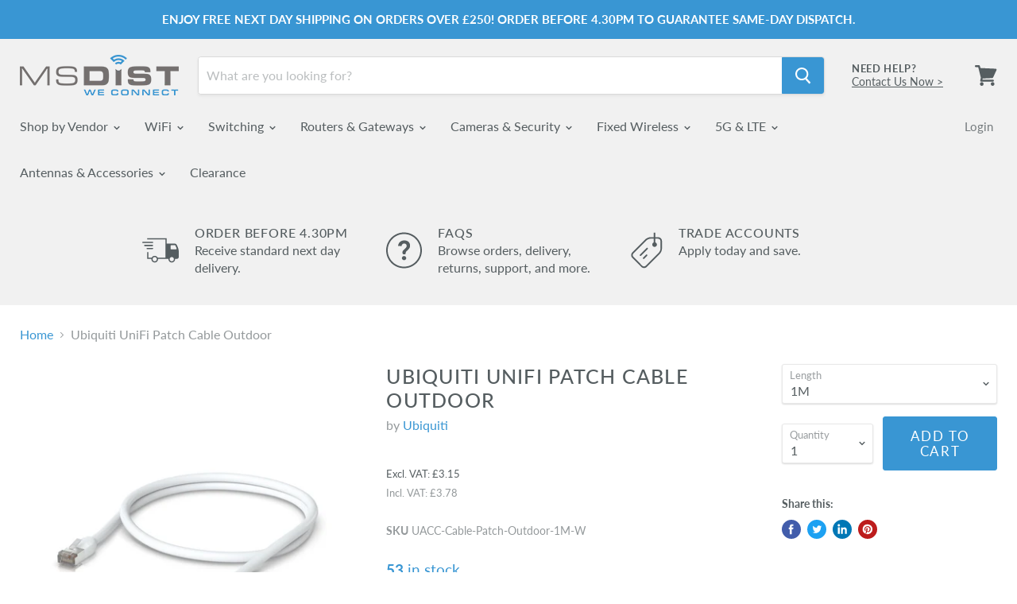

--- FILE ---
content_type: text/html; charset=utf-8
request_url: https://www.msdist.co.uk/products/ubiquiti-unifi-patch-cable-outdoor-white
body_size: 76516
content:
<!doctype html>
<html class="no-js no-touch" lang="en">
  <head>
<script src="https://sapi.negate.io/script/R9k8ELzyeLQBkGQzZ0YYkg==?shop=wireless-pro-ltd.myshopify.com"></script>

    <script>
  (function(w,d,t,r,u)
  {
    var f,n,i;
    w[u]=w[u]||[],f=function()
    {
      var o={ti:"295023597", enableAutoSpaTracking: true}; 
      o.q=w[u],w[u]=new UET(o),w[u].push("pageLoad") 
    },
    n=d.createElement(t),n.src=r,n.async=1,n.onload=n.onreadystatechange=function()
    {
      var s=this.readyState;
      s&&s!=="loaded"&&s!=="complete"||(f(),n.onload=n.onreadystatechange=null)
    },
    i=d.getElementsByTagName(t)[0],i.parentNode.insertBefore(n,i)
  })
  (window,document,"script","//bat.bing.com/bat.js","uetq");
</script>


    <!-- Google tag (gtag.js) -->
<!-- <script async src="https://www.googletagmanager.com/gtag/js?id=G-XCFZSZZDEC"></script>
<script>
  window.dataLayer = window.dataLayer || [];
  function gtag(){dataLayer.push(arguments);}
  gtag('js', new Date());

  gtag('config', 'G-XCFZSZZDEC');
</script> -->

	<script id="pandectes-rules">   /* PANDECTES-GDPR: DO NOT MODIFY AUTO GENERATED CODE OF THIS SCRIPT */      window.PandectesSettings = {"store":{"id":6943899751,"plan":"basic","theme":"Wireless Pro Live Version -- Trade Accounts","primaryLocale":"en","adminMode":false,"headless":false,"storefrontRootDomain":"","checkoutRootDomain":"","storefrontAccessToken":""},"tsPublished":1747059023,"declaration":{"showPurpose":false,"showProvider":false,"declIntroText":"","showDateGenerated":true},"language":{"unpublished":[],"languageMode":"Single","fallbackLanguage":"en","languageDetection":"browser","languagesSupported":[]},"texts":{"managed":{"headerText":{"en":"We respect your privacy"},"consentText":{"en":"This website uses cookies to ensure you get the best experience on our website."},"linkText":{"en":"Learn More"},"imprintText":{"en":"Imprint"},"googleLinkText":{"en":"Google's Privacy Terms"},"allowButtonText":{"en":"Accept"},"denyButtonText":{"en":"Decline"},"dismissButtonText":{"en":"Got It!"},"leaveSiteButtonText":{"en":"Leave this site"},"preferencesButtonText":{"en":"Preferences"},"cookiePolicyText":{"en":"Cookie Policy"},"preferencesPopupTitleText":{"en":"Manage consent preferences"},"preferencesPopupIntroText":{"en":"We use cookies to optimize website functionality, analyze the performance, and provide personalized experience to you. Some cookies are essential to make the website operate and function correctly. Those cookies cannot be disabled. In this window you can manage your preference of cookies."},"preferencesPopupSaveButtonText":{"en":"Save preferences"},"preferencesPopupCloseButtonText":{"en":"Close"},"preferencesPopupAcceptAllButtonText":{"en":"Accept all"},"preferencesPopupRejectAllButtonText":{"en":"Reject all"},"cookiesDetailsText":{"en":"Cookies details"},"preferencesPopupAlwaysAllowedText":{"en":"Always allowed"},"accessSectionParagraphText":{"en":"You have the right to request access to your data at any time."},"accessSectionTitleText":{"en":"Data portability"},"accessSectionAccountInfoActionText":{"en":"Personal data"},"accessSectionDownloadReportActionText":{"en":"Request export"},"accessSectionGDPRRequestsActionText":{"en":"Data subject requests"},"accessSectionOrdersRecordsActionText":{"en":"Orders"},"rectificationSectionParagraphText":{"en":"You have the right to request your data to be updated whenever you think it is appropriate."},"rectificationSectionTitleText":{"en":"Data Rectification"},"rectificationCommentPlaceholder":{"en":"Describe what you want to be updated"},"rectificationCommentValidationError":{"en":"Comment is required"},"rectificationSectionEditAccountActionText":{"en":"Request an update"},"erasureSectionTitleText":{"en":"Right to be forgotten"},"erasureSectionParagraphText":{"en":"You have the right to ask all your data to be erased. After that, you will no longer be able to access your account."},"erasureSectionRequestDeletionActionText":{"en":"Request personal data deletion"},"consentDate":{"en":"Consent date"},"consentId":{"en":"Consent ID"},"consentSectionChangeConsentActionText":{"en":"Change consent preference"},"consentSectionConsentedText":{"en":"You consented to the cookies policy of this website on"},"consentSectionNoConsentText":{"en":"You have not consented to the cookies policy of this website."},"consentSectionTitleText":{"en":"Your cookie consent"},"consentStatus":{"en":"Consent preference"},"confirmationFailureMessage":{"en":"Your request was not verified. Please try again and if problem persists, contact store owner for assistance"},"confirmationFailureTitle":{"en":"A problem occurred"},"confirmationSuccessMessage":{"en":"We will soon get back to you as to your request."},"confirmationSuccessTitle":{"en":"Your request is verified"},"guestsSupportEmailFailureMessage":{"en":"Your request was not submitted. Please try again and if problem persists, contact store owner for assistance."},"guestsSupportEmailFailureTitle":{"en":"A problem occurred"},"guestsSupportEmailPlaceholder":{"en":"E-mail address"},"guestsSupportEmailSuccessMessage":{"en":"If you are registered as a customer of this store, you will soon receive an email with instructions on how to proceed."},"guestsSupportEmailSuccessTitle":{"en":"Thank you for your request"},"guestsSupportEmailValidationError":{"en":"Email is not valid"},"guestsSupportInfoText":{"en":"Please login with your customer account to further proceed."},"submitButton":{"en":"Submit"},"submittingButton":{"en":"Submitting..."},"cancelButton":{"en":"Cancel"},"declIntroText":{"en":"We use cookies to optimize website functionality, analyze the performance, and provide personalized experience to you. Some cookies are essential to make the website operate and function correctly. Those cookies cannot be disabled. In this window you can manage your preference of cookies."},"declName":{"en":"Name"},"declPurpose":{"en":"Purpose"},"declType":{"en":"Type"},"declRetention":{"en":"Retention"},"declProvider":{"en":"Provider"},"declFirstParty":{"en":"First-party"},"declThirdParty":{"en":"Third-party"},"declSeconds":{"en":"seconds"},"declMinutes":{"en":"minutes"},"declHours":{"en":"hours"},"declDays":{"en":"days"},"declMonths":{"en":"months"},"declYears":{"en":"years"},"declSession":{"en":"Session"},"declDomain":{"en":"Domain"},"declPath":{"en":"Path"}},"categories":{"strictlyNecessaryCookiesTitleText":{"en":"Strictly necessary cookies"},"strictlyNecessaryCookiesDescriptionText":{"en":"These cookies are essential in order to enable you to move around the website and use its features, such as accessing secure areas of the website. The website cannot function properly without these cookies."},"functionalityCookiesTitleText":{"en":"Functional cookies"},"functionalityCookiesDescriptionText":{"en":"These cookies enable the site to provide enhanced functionality and personalisation. They may be set by us or by third party providers whose services we have added to our pages. If you do not allow these cookies then some or all of these services may not function properly."},"performanceCookiesTitleText":{"en":"Performance cookies"},"performanceCookiesDescriptionText":{"en":"These cookies enable us to monitor and improve the performance of our website. For example, they allow us to count visits, identify traffic sources and see which parts of the site are most popular."},"targetingCookiesTitleText":{"en":"Targeting cookies"},"targetingCookiesDescriptionText":{"en":"These cookies may be set through our site by our advertising partners. They may be used by those companies to build a profile of your interests and show you relevant adverts on other sites.    They do not store directly personal information, but are based on uniquely identifying your browser and internet device. If you do not allow these cookies, you will experience less targeted advertising."},"unclassifiedCookiesTitleText":{"en":"Unclassified cookies"},"unclassifiedCookiesDescriptionText":{"en":"Unclassified cookies are cookies that we are in the process of classifying, together with the providers of individual cookies."}},"auto":{}},"library":{"previewMode":false,"fadeInTimeout":0,"defaultBlocked":7,"showLink":true,"showImprintLink":false,"showGoogleLink":false,"enabled":true,"cookie":{"expiryDays":365,"secure":true,"domain":""},"dismissOnScroll":false,"dismissOnWindowClick":false,"dismissOnTimeout":false,"palette":{"popup":{"background":"#EDEFF5","backgroundForCalculations":{"a":1,"b":245,"g":239,"r":237},"text":"#838391"},"button":{"background":"#4B81E8","backgroundForCalculations":{"a":1,"b":232,"g":129,"r":75},"text":"#EDEFF5","textForCalculation":{"a":1,"b":245,"g":239,"r":237},"border":"transparent"}},"content":{"href":"https://wireless-pro-ltd.myshopify.com/pages/cookie-policy","imprintHref":"/","close":"&#10005;","target":"","logo":""},"window":"<div role=\"dialog\" aria-live=\"polite\" aria-label=\"cookieconsent\" aria-describedby=\"cookieconsent:desc\" id=\"pandectes-banner\" class=\"cc-window-wrapper cc-bottom-wrapper\"><div class=\"pd-cookie-banner-window cc-window {{classes}}\"><!--googleoff: all-->{{children}}<!--googleon: all--></div></div>","compliance":{"opt-both":"<div class=\"cc-compliance cc-highlight\">{{deny}}{{allow}}</div>"},"type":"opt-both","layouts":{"basic":"{{messagelink}}{{compliance}}{{close}}"},"position":"bottom","theme":"classic","revokable":false,"animateRevokable":true,"revokableReset":false,"revokableLogoUrl":"","revokablePlacement":"bottom-left","revokableMarginHorizontal":15,"revokableMarginVertical":15,"static":false,"autoAttach":true,"hasTransition":true,"blacklistPage":[""],"elements":{"close":"<button aria-label=\"dismiss cookie message\" type=\"button\" tabindex=\"0\" class=\"cc-close\">{{close}}</button>","dismiss":"<button aria-label=\"dismiss cookie message\" type=\"button\" tabindex=\"0\" class=\"cc-btn cc-btn-decision cc-dismiss\">{{dismiss}}</button>","allow":"<button aria-label=\"allow cookies\" type=\"button\" tabindex=\"0\" class=\"cc-btn cc-btn-decision cc-allow\">{{allow}}</button>","deny":"<button aria-label=\"deny cookies\" type=\"button\" tabindex=\"0\" class=\"cc-btn cc-btn-decision cc-deny\">{{deny}}</button>","preferences":"<button aria-label=\"settings cookies\" tabindex=\"0\" type=\"button\" class=\"cc-btn cc-settings\" onclick=\"Pandectes.fn.openPreferences()\">{{preferences}}</button>"}},"geolocation":{"brOnly":false,"caOnly":false,"chOnly":false,"euOnly":true,"jpOnly":false,"thOnly":false,"zaOnly":false,"canadaOnly":false,"globalVisibility":false},"dsr":{"guestsSupport":false,"accessSectionDownloadReportAuto":false},"banner":{"resetTs":1567508375,"extraCss":"        .cc-banner-logo {max-width: 24em!important;}    @media(min-width: 768px) {.cc-window.cc-floating{max-width: 24em!important;width: 24em!important;}}    .cc-message, .pd-cookie-banner-window .cc-header, .cc-logo {text-align: left}    .cc-window-wrapper{z-index: 2947480000;}    .cc-window{z-index: 2947480000;font-family: Helvetica,Calibri,Arial,sans-serif;}    .pd-cookie-banner-window .cc-header{font-family: Helvetica,Calibri,Arial,sans-serif;}    .pd-cp-ui{font-family: Helvetica,Calibri,Arial,sans-serif; background-color: #EDEFF5;color:#838391;}    button.pd-cp-btn, a.pd-cp-btn{background-color:#4B81E8;color:#EDEFF5!important;}    input + .pd-cp-preferences-slider{background-color: rgba(131, 131, 145, 0.3)}    .pd-cp-scrolling-section::-webkit-scrollbar{background-color: rgba(131, 131, 145, 0.3)}    input:checked + .pd-cp-preferences-slider{background-color: rgba(131, 131, 145, 1)}    .pd-cp-scrolling-section::-webkit-scrollbar-thumb {background-color: rgba(131, 131, 145, 1)}    .pd-cp-ui-close{color:#838391;}    .pd-cp-preferences-slider:before{background-color: #EDEFF5}    .pd-cp-title:before {border-color: #838391!important}    .pd-cp-preferences-slider{background-color:#838391}    .pd-cp-toggle{color:#838391!important}    @media(max-width:699px) {.pd-cp-ui-close-top svg {fill: #838391}}    .pd-cp-toggle:hover,.pd-cp-toggle:visited,.pd-cp-toggle:active{color:#838391!important}    .pd-cookie-banner-window {}  ","customJavascript":{},"showPoweredBy":false,"logoHeight":40,"revokableTrigger":false,"hybridStrict":false,"cookiesBlockedByDefault":"7","isActive":false,"implicitSavePreferences":false,"cookieIcon":false,"blockBots":false,"showCookiesDetails":true,"hasTransition":true,"blockingPage":false,"showOnlyLandingPage":false,"leaveSiteUrl":"https://www.google.com","linkRespectStoreLang":false},"cookies":{"0":[{"name":"keep_alive","type":"http","domain":"www.msdist.co.uk","path":"/","provider":"Shopify","firstParty":true,"retention":"30 minute(s)","expires":30,"unit":"declMinutes","purpose":{"en":"Used in connection with buyer localization."}},{"name":"secure_customer_sig","type":"http","domain":"www.msdist.co.uk","path":"/","provider":"Shopify","firstParty":true,"retention":"1 year(s)","expires":1,"unit":"declYears","purpose":{"en":"Used in connection with customer login."}},{"name":"localization","type":"http","domain":"www.msdist.co.uk","path":"/","provider":"Shopify","firstParty":true,"retention":"1 year(s)","expires":1,"unit":"declYears","purpose":{"en":"Shopify store localization"}},{"name":"cart_currency","type":"http","domain":"www.msdist.co.uk","path":"/","provider":"Shopify","firstParty":true,"retention":"2 ","expires":2,"unit":"declSession","purpose":{"en":"The cookie is necessary for the secure checkout and payment function on the website. This function is provided by shopify.com."}},{"name":"shopify_pay_redirect","type":"http","domain":"www.msdist.co.uk","path":"/","provider":"Shopify","firstParty":true,"retention":"1 hour(s)","expires":1,"unit":"declHours","purpose":{"en":"The cookie is necessary for the secure checkout and payment function on the website. This function is provided by shopify.com."}},{"name":"_tracking_consent","type":"http","domain":".msdist.co.uk","path":"/","provider":"Shopify","firstParty":false,"retention":"1 year(s)","expires":1,"unit":"declYears","purpose":{"en":"Tracking preferences."}},{"name":"_cmp_a","type":"http","domain":".msdist.co.uk","path":"/","provider":"Shopify","firstParty":false,"retention":"23 hour(s)","expires":23,"unit":"declHours","purpose":{"en":"Used for managing customer privacy settings."}},{"name":"_pandectes_gdpr","type":"http","domain":".www.msdist.co.uk","path":"/","provider":"Pandectes","firstParty":true,"retention":"1 year(s)","expires":1,"unit":"declYears","purpose":{"en":"Used for the functionality of the cookies consent banner."}},{"name":"_secure_session_id","type":"http","domain":"www.msdist.co.uk","path":"/","provider":"Shopify","firstParty":true,"retention":"1 month(s)","expires":1,"unit":"declMonths","purpose":{"en":"Used in connection with navigation through a storefront."}}],"1":[{"name":"locale_bar_accepted","type":"http","domain":"www.msdist.co.uk","path":"/","provider":"GrizzlyAppsSRL","firstParty":true,"retention":"Session","expires":-55,"unit":"declYears","purpose":{"en":"This cookie is provided by the app (BEST Currency Converter) and is used to secure the currency chosen by the customer."}},{"name":"wpm-domain-test","type":"http","domain":"msdist.co.uk","path":"/","provider":"Shopify","firstParty":false,"retention":"Session","expires":1,"unit":"declSeconds","purpose":{"en":"Used to test the storage of parameters about products added to the cart or payment currency"}},{"name":"wpm-domain-test","type":"http","domain":"www.msdist.co.uk","path":"/","provider":"Shopify","firstParty":true,"retention":"Session","expires":1,"unit":"declSeconds","purpose":{"en":"Used to test the storage of parameters about products added to the cart or payment currency"}},{"name":"wpm-domain-test","type":"http","domain":"uk","path":"/","provider":"Shopify","firstParty":false,"retention":"Session","expires":1,"unit":"declSeconds","purpose":{"en":"Used to test the storage of parameters about products added to the cart or payment currency"}},{"name":"wpm-domain-test","type":"http","domain":"co.uk","path":"/","provider":"Shopify","firstParty":false,"retention":"Session","expires":1,"unit":"declSeconds","purpose":{"en":"Used to test the storage of parameters about products added to the cart or payment currency"}}],"2":[{"name":"_shopify_y","type":"http","domain":".msdist.co.uk","path":"/","provider":"Shopify","firstParty":false,"retention":"1 year(s)","expires":1,"unit":"declYears","purpose":{"en":"Shopify analytics."}},{"name":"_shopify_s","type":"http","domain":".msdist.co.uk","path":"/","provider":"Shopify","firstParty":false,"retention":"30 minute(s)","expires":30,"unit":"declMinutes","purpose":{"en":"Shopify analytics."}},{"name":"_shopify_s","type":"http","domain":"www.msdist.co.uk","path":"/","provider":"Shopify","firstParty":true,"retention":"30 minute(s)","expires":30,"unit":"declMinutes","purpose":{"en":"Shopify analytics."}},{"name":"_orig_referrer","type":"http","domain":".msdist.co.uk","path":"/","provider":"Shopify","firstParty":false,"retention":"1 ","expires":1,"unit":"declSession","purpose":{"en":"Tracks landing pages."}},{"name":"_landing_page","type":"http","domain":".msdist.co.uk","path":"/","provider":"Shopify","firstParty":false,"retention":"1 ","expires":1,"unit":"declSession","purpose":{"en":"Tracks landing pages."}},{"name":"_ga","type":"http","domain":".msdist.co.uk","path":"/","provider":"Google","firstParty":false,"retention":"1 year(s)","expires":1,"unit":"declYears","purpose":{"en":"Cookie is set by Google Analytics with unknown functionality"}},{"name":"_shopify_sa_t","type":"http","domain":"www.msdist.co.uk","path":"/","provider":"Shopify","firstParty":true,"retention":"30 minute(s)","expires":30,"unit":"declMinutes","purpose":{"en":"Shopify analytics relating to marketing & referrals."}},{"name":"_shopify_sa_p","type":"http","domain":"www.msdist.co.uk","path":"/","provider":"Shopify","firstParty":true,"retention":"30 minute(s)","expires":30,"unit":"declMinutes","purpose":{"en":"Shopify analytics relating to marketing & referrals."}},{"name":"_shopify_sa_t","type":"http","domain":".msdist.co.uk","path":"/","provider":"Shopify","firstParty":false,"retention":"30 minute(s)","expires":30,"unit":"declMinutes","purpose":{"en":"Shopify analytics relating to marketing & referrals."}},{"name":"_shopify_sa_p","type":"http","domain":".msdist.co.uk","path":"/","provider":"Shopify","firstParty":false,"retention":"30 minute(s)","expires":30,"unit":"declMinutes","purpose":{"en":"Shopify analytics relating to marketing & referrals."}},{"name":"_shopify_s","type":"http","domain":"uk","path":"/","provider":"Shopify","firstParty":false,"retention":"Session","expires":1,"unit":"declSeconds","purpose":{"en":"Shopify analytics."}},{"name":"_shopify_s","type":"http","domain":"co.uk","path":"/","provider":"Shopify","firstParty":false,"retention":"Session","expires":1,"unit":"declSeconds","purpose":{"en":"Shopify analytics."}},{"name":"_ga_XCFZSZZDEC","type":"http","domain":".msdist.co.uk","path":"/","provider":"Google","firstParty":false,"retention":"1 year(s)","expires":1,"unit":"declYears","purpose":{"en":""}},{"name":"prism_799682711","type":"http","domain":"prism.app-us1.com","path":"/","provider":"ActiveCampaign","firstParty":false,"retention":"1 month(s)","expires":1,"unit":"declMonths","purpose":{"en":""}},{"name":"prism_799682711","type":"http","domain":".msdist.co.uk","path":"/","provider":"ActiveCampaign","firstParty":false,"retention":"1 month(s)","expires":1,"unit":"declMonths","purpose":{"en":""}}],"4":[{"name":"_uetsid","type":"http","domain":".msdist.co.uk","path":"/","provider":"Bing","firstParty":false,"retention":"1 day(s)","expires":1,"unit":"declDays","purpose":{"en":"This cookie is used by Bing to determine what ads should be shown that may be relevant to the end user perusing the site."}},{"name":"_uetvid","type":"http","domain":".msdist.co.uk","path":"/","provider":"Bing","firstParty":false,"retention":"1 year(s)","expires":1,"unit":"declYears","purpose":{"en":"Used to track visitors on multiple websites, in order to present relevant advertisement based on the visitor's preferences."}},{"name":"MUID","type":"http","domain":".bing.com","path":"/","provider":"Microsoft","firstParty":false,"retention":"1 year(s)","expires":1,"unit":"declYears","purpose":{"en":"Cookie is placed by Microsoft to track visits across websites."}}],"8":[{"name":"MSPTC","type":"http","domain":".bing.com","path":"/","provider":"Unknown","firstParty":false,"retention":"1 year(s)","expires":1,"unit":"declYears","purpose":{"en":""}},{"name":"_shopify_essential","type":"http","domain":"www.msdist.co.uk","path":"/","provider":"Unknown","firstParty":true,"retention":"1 year(s)","expires":1,"unit":"declYears","purpose":{"en":""}}]},"blocker":{"isActive":false,"googleConsentMode":{"id":"","analyticsId":"","adwordsId":"","isActive":false,"adStorageCategory":4,"analyticsStorageCategory":2,"personalizationStorageCategory":1,"functionalityStorageCategory":1,"customEvent":false,"securityStorageCategory":0,"redactData":false,"urlPassthrough":false,"dataLayerProperty":"dataLayer","waitForUpdate":0,"useNativeChannel":false},"facebookPixel":{"id":"","isActive":false,"ldu":false},"microsoft":{},"rakuten":{"isActive":false,"cmp":false,"ccpa":false},"klaviyoIsActive":false,"gpcIsActive":false,"defaultBlocked":7,"patterns":{"whiteList":[],"blackList":{"1":[],"2":[],"4":[],"8":[]},"iframesWhiteList":[],"iframesBlackList":{"1":[],"2":[],"4":[],"8":[]},"beaconsWhiteList":[],"beaconsBlackList":{"1":[],"2":[],"4":[],"8":[]}}}}      !function(){"use strict";window.PandectesRules=window.PandectesRules||{},window.PandectesRules.manualBlacklist={1:[],2:[],4:[]},window.PandectesRules.blacklistedIFrames={1:[],2:[],4:[]},window.PandectesRules.blacklistedCss={1:[],2:[],4:[]},window.PandectesRules.blacklistedBeacons={1:[],2:[],4:[]};var e="javascript/blocked";function t(e){return new RegExp(e.replace(/[/\\.+?$()]/g,"\\$&").replace("*","(.*)"))}var n=function(e){var t=arguments.length>1&&void 0!==arguments[1]?arguments[1]:"log";new URLSearchParams(window.location.search).get("log")&&console[t]("PandectesRules: ".concat(e))};function a(e){var t=document.createElement("script");t.async=!0,t.src=e,document.head.appendChild(t)}function r(e,t){var n=Object.keys(e);if(Object.getOwnPropertySymbols){var a=Object.getOwnPropertySymbols(e);t&&(a=a.filter((function(t){return Object.getOwnPropertyDescriptor(e,t).enumerable}))),n.push.apply(n,a)}return n}function o(e){for(var t=1;t<arguments.length;t++){var n=null!=arguments[t]?arguments[t]:{};t%2?r(Object(n),!0).forEach((function(t){s(e,t,n[t])})):Object.getOwnPropertyDescriptors?Object.defineProperties(e,Object.getOwnPropertyDescriptors(n)):r(Object(n)).forEach((function(t){Object.defineProperty(e,t,Object.getOwnPropertyDescriptor(n,t))}))}return e}function i(e){var t=function(e,t){if("object"!=typeof e||!e)return e;var n=e[Symbol.toPrimitive];if(void 0!==n){var a=n.call(e,t||"default");if("object"!=typeof a)return a;throw new TypeError("@@toPrimitive must return a primitive value.")}return("string"===t?String:Number)(e)}(e,"string");return"symbol"==typeof t?t:t+""}function s(e,t,n){return(t=i(t))in e?Object.defineProperty(e,t,{value:n,enumerable:!0,configurable:!0,writable:!0}):e[t]=n,e}function c(e,t){return function(e){if(Array.isArray(e))return e}(e)||function(e,t){var n=null==e?null:"undefined"!=typeof Symbol&&e[Symbol.iterator]||e["@@iterator"];if(null!=n){var a,r,o,i,s=[],c=!0,l=!1;try{if(o=(n=n.call(e)).next,0===t){if(Object(n)!==n)return;c=!1}else for(;!(c=(a=o.call(n)).done)&&(s.push(a.value),s.length!==t);c=!0);}catch(e){l=!0,r=e}finally{try{if(!c&&null!=n.return&&(i=n.return(),Object(i)!==i))return}finally{if(l)throw r}}return s}}(e,t)||d(e,t)||function(){throw new TypeError("Invalid attempt to destructure non-iterable instance.\nIn order to be iterable, non-array objects must have a [Symbol.iterator]() method.")}()}function l(e){return function(e){if(Array.isArray(e))return u(e)}(e)||function(e){if("undefined"!=typeof Symbol&&null!=e[Symbol.iterator]||null!=e["@@iterator"])return Array.from(e)}(e)||d(e)||function(){throw new TypeError("Invalid attempt to spread non-iterable instance.\nIn order to be iterable, non-array objects must have a [Symbol.iterator]() method.")}()}function d(e,t){if(e){if("string"==typeof e)return u(e,t);var n=Object.prototype.toString.call(e).slice(8,-1);return"Object"===n&&e.constructor&&(n=e.constructor.name),"Map"===n||"Set"===n?Array.from(e):"Arguments"===n||/^(?:Ui|I)nt(?:8|16|32)(?:Clamped)?Array$/.test(n)?u(e,t):void 0}}function u(e,t){(null==t||t>e.length)&&(t=e.length);for(var n=0,a=new Array(t);n<t;n++)a[n]=e[n];return a}var f=window.PandectesRulesSettings||window.PandectesSettings,g=!(void 0===window.dataLayer||!Array.isArray(window.dataLayer)||!window.dataLayer.some((function(e){return"pandectes_full_scan"===e.event}))),p=function(){var e,t=arguments.length>0&&void 0!==arguments[0]?arguments[0]:"_pandectes_gdpr",n=("; "+document.cookie).split("; "+t+"=");if(n.length<2)e={};else{var a=n.pop().split(";");e=window.atob(a.shift())}var r=function(e){try{return JSON.parse(e)}catch(e){return!1}}(e);return!1!==r?r:e}(),y=f.banner.isActive,h=f.blocker,w=h.defaultBlocked,v=h.patterns,m=p&&null!==p.preferences&&void 0!==p.preferences?p.preferences:null,b=g?0:y?null===m?w:m:0,_={1:!(1&b),2:!(2&b),4:!(4&b)},k=v.blackList,S=v.whiteList,L=v.iframesBlackList,C=v.iframesWhiteList,A=v.beaconsBlackList,P=v.beaconsWhiteList,O={blackList:[],whiteList:[],iframesBlackList:{1:[],2:[],4:[],8:[]},iframesWhiteList:[],beaconsBlackList:{1:[],2:[],4:[],8:[]},beaconsWhiteList:[]};[1,2,4].map((function(e){var n;_[e]||((n=O.blackList).push.apply(n,l(k[e].length?k[e].map(t):[])),O.iframesBlackList[e]=L[e].length?L[e].map(t):[],O.beaconsBlackList[e]=A[e].length?A[e].map(t):[])})),O.whiteList=S.length?S.map(t):[],O.iframesWhiteList=C.length?C.map(t):[],O.beaconsWhiteList=P.length?P.map(t):[];var E={scripts:[],iframes:{1:[],2:[],4:[]},beacons:{1:[],2:[],4:[]},css:{1:[],2:[],4:[]}},I=function(t,n){return t&&(!n||n!==e)&&(!O.blackList||O.blackList.some((function(e){return e.test(t)})))&&(!O.whiteList||O.whiteList.every((function(e){return!e.test(t)})))},j=function(e,t){var n=O.iframesBlackList[t],a=O.iframesWhiteList;return e&&(!n||n.some((function(t){return t.test(e)})))&&(!a||a.every((function(t){return!t.test(e)})))},B=function(e,t){var n=O.beaconsBlackList[t],a=O.beaconsWhiteList;return e&&(!n||n.some((function(t){return t.test(e)})))&&(!a||a.every((function(t){return!t.test(e)})))},T=new MutationObserver((function(e){for(var t=0;t<e.length;t++)for(var n=e[t].addedNodes,a=0;a<n.length;a++){var r=n[a],o=r.dataset&&r.dataset.cookiecategory;if(1===r.nodeType&&"LINK"===r.tagName){var i=r.dataset&&r.dataset.href;if(i&&o)switch(o){case"functionality":case"C0001":E.css[1].push(i);break;case"performance":case"C0002":E.css[2].push(i);break;case"targeting":case"C0003":E.css[4].push(i)}}}})),R=new MutationObserver((function(t){for(var a=0;a<t.length;a++)for(var r=t[a].addedNodes,o=function(){var t=r[i],a=t.src||t.dataset&&t.dataset.src,o=t.dataset&&t.dataset.cookiecategory;if(1===t.nodeType&&"IFRAME"===t.tagName){if(a){var s=!1;j(a,1)||"functionality"===o||"C0001"===o?(s=!0,E.iframes[1].push(a)):j(a,2)||"performance"===o||"C0002"===o?(s=!0,E.iframes[2].push(a)):(j(a,4)||"targeting"===o||"C0003"===o)&&(s=!0,E.iframes[4].push(a)),s&&(t.removeAttribute("src"),t.setAttribute("data-src",a))}}else if(1===t.nodeType&&"IMG"===t.tagName){if(a){var c=!1;B(a,1)?(c=!0,E.beacons[1].push(a)):B(a,2)?(c=!0,E.beacons[2].push(a)):B(a,4)&&(c=!0,E.beacons[4].push(a)),c&&(t.removeAttribute("src"),t.setAttribute("data-src",a))}}else if(1===t.nodeType&&"SCRIPT"===t.tagName){var l=t.type,d=!1;if(I(a,l)?(n("rule blocked: ".concat(a)),d=!0):a&&o?n("manually blocked @ ".concat(o,": ").concat(a)):o&&n("manually blocked @ ".concat(o,": inline code")),d){E.scripts.push([t,l]),t.type=e;t.addEventListener("beforescriptexecute",(function n(a){t.getAttribute("type")===e&&a.preventDefault(),t.removeEventListener("beforescriptexecute",n)})),t.parentElement&&t.parentElement.removeChild(t)}}},i=0;i<r.length;i++)o()})),D=document.createElement,z={src:Object.getOwnPropertyDescriptor(HTMLScriptElement.prototype,"src"),type:Object.getOwnPropertyDescriptor(HTMLScriptElement.prototype,"type")};window.PandectesRules.unblockCss=function(e){var t=E.css[e]||[];t.length&&n("Unblocking CSS for ".concat(e)),t.forEach((function(e){var t=document.querySelector('link[data-href^="'.concat(e,'"]'));t.removeAttribute("data-href"),t.href=e})),E.css[e]=[]},window.PandectesRules.unblockIFrames=function(e){var t=E.iframes[e]||[];t.length&&n("Unblocking IFrames for ".concat(e)),O.iframesBlackList[e]=[],t.forEach((function(e){var t=document.querySelector('iframe[data-src^="'.concat(e,'"]'));t.removeAttribute("data-src"),t.src=e})),E.iframes[e]=[]},window.PandectesRules.unblockBeacons=function(e){var t=E.beacons[e]||[];t.length&&n("Unblocking Beacons for ".concat(e)),O.beaconsBlackList[e]=[],t.forEach((function(e){var t=document.querySelector('img[data-src^="'.concat(e,'"]'));t.removeAttribute("data-src"),t.src=e})),E.beacons[e]=[]},window.PandectesRules.unblockInlineScripts=function(e){var t=1===e?"functionality":2===e?"performance":"targeting",a=document.querySelectorAll('script[type="javascript/blocked"][data-cookiecategory="'.concat(t,'"]'));n("unblockInlineScripts: ".concat(a.length," in ").concat(t)),a.forEach((function(e){var t=document.createElement("script");t.type="text/javascript",e.hasAttribute("src")?t.src=e.getAttribute("src"):t.textContent=e.textContent,document.head.appendChild(t),e.parentNode.removeChild(e)}))},window.PandectesRules.unblockInlineCss=function(e){var t=1===e?"functionality":2===e?"performance":"targeting",a=document.querySelectorAll('link[data-cookiecategory="'.concat(t,'"]'));n("unblockInlineCss: ".concat(a.length," in ").concat(t)),a.forEach((function(e){e.href=e.getAttribute("data-href")}))},window.PandectesRules.unblock=function(e){e.length<1?(O.blackList=[],O.whiteList=[],O.iframesBlackList=[],O.iframesWhiteList=[]):(O.blackList&&(O.blackList=O.blackList.filter((function(t){return e.every((function(e){return"string"==typeof e?!t.test(e):e instanceof RegExp?t.toString()!==e.toString():void 0}))}))),O.whiteList&&(O.whiteList=[].concat(l(O.whiteList),l(e.map((function(e){if("string"==typeof e){var n=".*"+t(e)+".*";if(O.whiteList.every((function(e){return e.toString()!==n.toString()})))return new RegExp(n)}else if(e instanceof RegExp&&O.whiteList.every((function(t){return t.toString()!==e.toString()})))return e;return null})).filter(Boolean)))));var a=0;l(E.scripts).forEach((function(e,t){var n=c(e,2),r=n[0],o=n[1];if(function(e){var t=e.getAttribute("src");return O.blackList&&O.blackList.every((function(e){return!e.test(t)}))||O.whiteList&&O.whiteList.some((function(e){return e.test(t)}))}(r)){for(var i=document.createElement("script"),s=0;s<r.attributes.length;s++){var l=r.attributes[s];"src"!==l.name&&"type"!==l.name&&i.setAttribute(l.name,r.attributes[s].value)}i.setAttribute("src",r.src),i.setAttribute("type",o||"application/javascript"),document.head.appendChild(i),E.scripts.splice(t-a,1),a++}})),0==O.blackList.length&&0===O.iframesBlackList[1].length&&0===O.iframesBlackList[2].length&&0===O.iframesBlackList[4].length&&0===O.beaconsBlackList[1].length&&0===O.beaconsBlackList[2].length&&0===O.beaconsBlackList[4].length&&(n("Disconnecting observers"),R.disconnect(),T.disconnect())};var x=f.store,M=x.adminMode,N=x.headless,U=x.storefrontRootDomain,q=x.checkoutRootDomain,F=x.storefrontAccessToken,W=f.banner.isActive,H=f.blocker.defaultBlocked;function G(e){if(window.Shopify&&window.Shopify.customerPrivacy)e();else{var t=null;window.Shopify&&window.Shopify.loadFeatures&&window.Shopify.trackingConsent?e():t=setInterval((function(){window.Shopify&&window.Shopify.loadFeatures&&(clearInterval(t),window.Shopify.loadFeatures([{name:"consent-tracking-api",version:"0.1"}],(function(t){t?n("Shopify.customerPrivacy API - failed to load"):(n("shouldShowBanner() -> ".concat(window.Shopify.trackingConsent.shouldShowBanner()," | saleOfDataRegion() -> ").concat(window.Shopify.trackingConsent.saleOfDataRegion())),e())})))}),10)}}W&&G((function(){!function(){var e=window.Shopify.trackingConsent;if(!1!==e.shouldShowBanner()||null!==m||7!==H)try{var t=M&&!(window.Shopify&&window.Shopify.AdminBarInjector),a={preferences:!(1&b)||g||t,analytics:!(2&b)||g||t,marketing:!(4&b)||g||t};N&&(a.headlessStorefront=!0,a.storefrontRootDomain=null!=U&&U.length?U:window.location.hostname,a.checkoutRootDomain=null!=q&&q.length?q:"checkout.".concat(window.location.hostname),a.storefrontAccessToken=null!=F&&F.length?F:""),e.firstPartyMarketingAllowed()===a.marketing&&e.analyticsProcessingAllowed()===a.analytics&&e.preferencesProcessingAllowed()===a.preferences||e.setTrackingConsent(a,(function(e){e&&e.error?n("Shopify.customerPrivacy API - failed to setTrackingConsent"):n("setTrackingConsent(".concat(JSON.stringify(a),")"))}))}catch(e){n("Shopify.customerPrivacy API - exception")}}(),function(){if(N){var e=window.Shopify.trackingConsent,t=e.currentVisitorConsent();if(navigator.globalPrivacyControl&&""===t.sale_of_data){var a={sale_of_data:!1,headlessStorefront:!0};a.storefrontRootDomain=null!=U&&U.length?U:window.location.hostname,a.checkoutRootDomain=null!=q&&q.length?q:"checkout.".concat(window.location.hostname),a.storefrontAccessToken=null!=F&&F.length?F:"",e.setTrackingConsent(a,(function(e){e&&e.error?n("Shopify.customerPrivacy API - failed to setTrackingConsent({".concat(JSON.stringify(a),")")):n("setTrackingConsent(".concat(JSON.stringify(a),")"))}))}}}()}));var J=["AT","BE","BG","HR","CY","CZ","DK","EE","FI","FR","DE","GR","HU","IE","IT","LV","LT","LU","MT","NL","PL","PT","RO","SK","SI","ES","SE","GB","LI","NO","IS"],V="[Pandectes :: Google Consent Mode debug]:";function K(){var e=arguments.length<=0?void 0:arguments[0],t=arguments.length<=1?void 0:arguments[1],n=arguments.length<=2?void 0:arguments[2];if("consent"!==e)return"config"===e?"config":void 0;var a=n.ad_storage,r=n.ad_user_data,o=n.ad_personalization,i=n.functionality_storage,s=n.analytics_storage,c=n.personalization_storage,l={Command:e,Mode:t,ad_storage:a,ad_user_data:r,ad_personalization:o,functionality_storage:i,analytics_storage:s,personalization_storage:c,security_storage:n.security_storage};return console.table(l),"default"===t&&("denied"===a&&"denied"===r&&"denied"===o&&"denied"===i&&"denied"===s&&"denied"===c||console.warn("".concat(V,' all types in a "default" command should be set to "denied" except for security_storage that should be set to "granted"'))),t}var Z=!1,$=!1;function Y(e){e&&("default"===e?(Z=!0,$&&console.warn("".concat(V,' "default" command was sent but there was already an "update" command before it.'))):"update"===e?($=!0,Z||console.warn("".concat(V,' "update" command was sent but there was no "default" command before it.'))):"config"===e&&(Z||console.warn("".concat(V,' a tag read consent state before a "default" command was sent.'))))}var Q=f.banner,X=Q.isActive,ee=Q.hybridStrict,te=f.geolocation,ne=te.caOnly,ae=void 0!==ne&&ne,re=te.euOnly,oe=void 0!==re&&re,ie=te.brOnly,se=void 0!==ie&&ie,ce=te.jpOnly,le=void 0!==ce&&ce,de=te.thOnly,ue=void 0!==de&&de,fe=te.chOnly,ge=void 0!==fe&&fe,pe=te.zaOnly,ye=void 0!==pe&&pe,he=te.canadaOnly,we=void 0!==he&&he,ve=te.globalVisibility,me=void 0===ve||ve,be=f.blocker,_e=be.defaultBlocked,ke=void 0===_e?7:_e,Se=be.googleConsentMode,Le=Se.isActive,Ce=Se.customEvent,Ae=Se.id,Pe=void 0===Ae?"":Ae,Oe=Se.analyticsId,Ee=void 0===Oe?"":Oe,Ie=Se.adwordsId,je=void 0===Ie?"":Ie,Be=Se.redactData,Te=Se.urlPassthrough,Re=Se.adStorageCategory,De=Se.analyticsStorageCategory,ze=Se.functionalityStorageCategory,xe=Se.personalizationStorageCategory,Me=Se.securityStorageCategory,Ne=Se.dataLayerProperty,Ue=void 0===Ne?"dataLayer":Ne,qe=Se.waitForUpdate,Fe=void 0===qe?0:qe,We=Se.useNativeChannel,He=void 0!==We&&We,Ge=Se.debugMode,Je=void 0!==Ge&&Ge;function Ve(){window[Ue].push(arguments)}window[Ue]=window[Ue]||[];var Ke,Ze,$e={hasInitialized:!1,useNativeChannel:!1,ads_data_redaction:!1,url_passthrough:!1,data_layer_property:"dataLayer",storage:{ad_storage:"granted",ad_user_data:"granted",ad_personalization:"granted",analytics_storage:"granted",functionality_storage:"granted",personalization_storage:"granted",security_storage:"granted"}};if(X&&Le){Je&&(Ke=Ue||"dataLayer",window[Ke].forEach((function(e){Y(K.apply(void 0,l(e)))})),window[Ke].push=function(){for(var e=arguments.length,t=new Array(e),n=0;n<e;n++)t[n]=arguments[n];return Y(K.apply(void 0,l(t[0]))),Array.prototype.push.apply(this,t)});var Ye=ke&Re?"denied":"granted",Qe=ke&De?"denied":"granted",Xe=ke&ze?"denied":"granted",et=ke&xe?"denied":"granted",tt=ke&Me?"denied":"granted";$e.hasInitialized=!0,$e.useNativeChannel=He,$e.url_passthrough=Te,$e.ads_data_redaction="denied"===Ye&&Be,$e.storage.ad_storage=Ye,$e.storage.ad_user_data=Ye,$e.storage.ad_personalization=Ye,$e.storage.analytics_storage=Qe,$e.storage.functionality_storage=Xe,$e.storage.personalization_storage=et,$e.storage.security_storage=tt,$e.data_layer_property=Ue||"dataLayer",Ve("set","developer_id.dMTZkMj",!0),$e.ads_data_redaction&&Ve("set","ads_data_redaction",$e.ads_data_redaction),$e.url_passthrough&&Ve("set","url_passthrough",$e.url_passthrough),function(){var e=b!==ke?{wait_for_update:Fe||500}:Fe?{wait_for_update:Fe}:{};me&&!ee?Ve("consent","default",o(o({},$e.storage),e)):(Ve("consent","default",o(o(o({},$e.storage),e),{},{region:[].concat(l(oe||ee?J:[]),l(ae&&!ee?["US-CA","US-VA","US-CT","US-UT","US-CO"]:[]),l(se&&!ee?["BR"]:[]),l(le&&!ee?["JP"]:[]),l(we&&!ee?["CA"]:[]),l(ue&&!ee?["TH"]:[]),l(ge&&!ee?["CH"]:[]),l(ye&&!ee?["ZA"]:[]))})),Ve("consent","default",{ad_storage:"granted",ad_user_data:"granted",ad_personalization:"granted",analytics_storage:"granted",functionality_storage:"granted",personalization_storage:"granted",security_storage:"granted"}));if(null!==m){var t=b&Re?"denied":"granted",n=b&De?"denied":"granted",r=b&ze?"denied":"granted",i=b&xe?"denied":"granted",s=b&Me?"denied":"granted";$e.storage.ad_storage=t,$e.storage.ad_user_data=t,$e.storage.ad_personalization=t,$e.storage.analytics_storage=n,$e.storage.functionality_storage=r,$e.storage.personalization_storage=i,$e.storage.security_storage=s,Ve("consent","update",$e.storage)}(Pe.length||Ee.length||je.length)&&(window[$e.data_layer_property].push({"pandectes.start":(new Date).getTime(),event:"pandectes-rules.min.js"}),(Ee.length||je.length)&&Ve("js",new Date));var c="https://www.googletagmanager.com";if(Pe.length){var d=Pe.split(",");window[$e.data_layer_property].push({"gtm.start":(new Date).getTime(),event:"gtm.js"});for(var u=0;u<d.length;u++){var f="dataLayer"!==$e.data_layer_property?"&l=".concat($e.data_layer_property):"";a("".concat(c,"/gtm.js?id=").concat(d[u].trim()).concat(f))}}if(Ee.length)for(var g=Ee.split(","),p=0;p<g.length;p++){var y=g[p].trim();y.length&&(a("".concat(c,"/gtag/js?id=").concat(y)),Ve("config",y,{send_page_view:!1}))}if(je.length)for(var h=je.split(","),w=0;w<h.length;w++){var v=h[w].trim();v.length&&(a("".concat(c,"/gtag/js?id=").concat(v)),Ve("config",v,{allow_enhanced_conversions:!0}))}}()}X&&Ce&&(Ze=b,G((function(){var e=Ze;if(null==m&&ee){var t=window.Shopify.customerPrivacy.getRegion();if(t){var n=t.substr(0,2);e=J.includes(n)?7:0}}var a={event:"Pandectes_Consent_Update",pandectes_status:7===e?"deny":0===e?"allow":"mixed",pandectes_categories:{C0000:"allow",C0001:1&e?"deny":"allow",C0002:2&e?"deny":"allow",C0003:4&e?"deny":"allow"}};window[Ue].push(a),null!==m&&function(e){if(window.Shopify&&window.Shopify.analytics)e();else{var t=null;window.Shopify&&window.Shopify.analytics?e():t=setInterval((function(){window.Shopify&&window.Shopify.analytics&&(clearInterval(t),e())}),10)}}((function(){window.Shopify.analytics.publish("Pandectes_Consent_Update",a)}))})));var nt=f.blocker,at=nt.klaviyoIsActive,rt=nt.googleConsentMode.adStorageCategory;at&&window.addEventListener("PandectesEvent_OnConsent",(function(e){var t=e.detail.preferences;if(null!=t){var n=t&rt?"denied":"granted";void 0!==window.klaviyo&&window.klaviyo.isIdentified()&&window.klaviyo.push(["identify",{ad_personalization:n,ad_user_data:n}])}})),f.banner.revokableTrigger&&(window.onload=function(){document.querySelectorAll('[href*="#reopenBanner"]').forEach((function(e){e.onclick=function(e){e.preventDefault(),window.Pandectes.fn.revokeConsent()}}))});var ot=f.banner.isActive,it=f.blocker,st=it.defaultBlocked,ct=void 0===st?7:st,lt=it.microsoft,dt=lt.isActive,ut=lt.uetTags,ft=lt.dataLayerProperty,gt=void 0===ft?"uetq":ft,pt={hasInitialized:!1,data_layer_property:"uetq",storage:{ad_storage:"granted"}};if(window[gt]=window[gt]||[],dt&&bt("_uetmsdns","1",365),ot&&dt){var yt=4&ct?"denied":"granted";if(pt.hasInitialized=!0,pt.storage.ad_storage=yt,window[gt].push("consent","default",pt.storage),"granted"==yt&&(bt("_uetmsdns","0",365),console.log("setting cookie")),null!==m){var ht=4&b?"denied":"granted";pt.storage.ad_storage=ht,window[gt].push("consent","update",pt.storage),"granted"===ht&&bt("_uetmsdns","0",365)}if(ut.length)for(var wt=ut.split(","),vt=0;vt<wt.length;vt++)wt[vt].trim().length&&mt(wt[vt])}function mt(e){var t=document.createElement("script");t.type="text/javascript",t.src="//bat.bing.com/bat.js",t.onload=function(){var t={ti:e};t.q=window.uetq,window.uetq=new UET(t),window.uetq.push("consent","default",{ad_storage:"denied"}),window[gt].push("pageLoad")},document.head.appendChild(t)}function bt(e,t,n){var a=new Date;a.setTime(a.getTime()+24*n*60*60*1e3);var r="expires="+a.toUTCString();document.cookie="".concat(e,"=").concat(t,"; ").concat(r,"; path=/; secure; samesite=strict")}window.PandectesRules.gcm=$e;var _t=f.banner.isActive,kt=f.blocker.isActive;n("Prefs: ".concat(b," | Banner: ").concat(_t?"on":"off"," | Blocker: ").concat(kt?"on":"off"));var St=null===m&&/\/checkouts\//.test(window.location.pathname);0!==b&&!1===g&&kt&&!St&&(n("Blocker will execute"),document.createElement=function(){for(var t=arguments.length,n=new Array(t),a=0;a<t;a++)n[a]=arguments[a];if("script"!==n[0].toLowerCase())return D.bind?D.bind(document).apply(void 0,n):D;var r=D.bind(document).apply(void 0,n);try{Object.defineProperties(r,{src:o(o({},z.src),{},{set:function(t){I(t,r.type)&&z.type.set.call(this,e),z.src.set.call(this,t)}}),type:o(o({},z.type),{},{get:function(){var t=z.type.get.call(this);return t===e||I(this.src,t)?null:t},set:function(t){var n=I(r.src,r.type)?e:t;z.type.set.call(this,n)}})}),r.setAttribute=function(t,n){if("type"===t){var a=I(r.src,r.type)?e:n;z.type.set.call(r,a)}else"src"===t?(I(n,r.type)&&z.type.set.call(r,e),z.src.set.call(r,n)):HTMLScriptElement.prototype.setAttribute.call(r,t,n)}}catch(e){console.warn("Yett: unable to prevent script execution for script src ",r.src,".\n",'A likely cause would be because you are using a third-party browser extension that monkey patches the "document.createElement" function.')}return r},R.observe(document.documentElement,{childList:!0,subtree:!0}),T.observe(document.documentElement,{childList:!0,subtree:!0}))}();
</script>
    <meta charset="utf-8">
    <meta http-equiv="x-ua-compatible" content="IE=edge">
    <meta name="google-site-verification" content="YsBX0fGDFmLIA02w3m1xOxV8fK40VxucZ9qnUoxrGsY" />
<meta name="google-site-verification" content="mQArtl3VeC8oGq8uIG_b5seK5gQqVvtERFuxnmkBiO8" />

    <title>Ubiquiti UniFi Patch Cable Outdoor | MS Distribution</title>

    
      <meta name="description" content="This rugged outdoor patch cable is specifically designed to withstand harsh environments. With its insulated, weatherproof jacket, shielded RJ45 plug, and internal foil shielding">
    

    
  <link rel="shortcut icon" href="//www.msdist.co.uk/cdn/shop/files/Favicon-32px_32x32.png?v=1710151979" type="image/png">


    
      <link rel="canonical" href="https://www.msdist.co.uk/products/ubiquiti-unifi-patch-cable-outdoor-white" />
    

    <meta name="viewport" content="width=device-width">

    
    















<meta property="og:site_name" content="MS Dist">
<meta property="og:url" content="https://www.msdist.co.uk/products/ubiquiti-unifi-patch-cable-outdoor-white">
<meta property="og:title" content="Ubiquiti UniFi Patch Cable Outdoor">
<meta property="og:type" content="website">
<meta property="og:description" content="This rugged outdoor patch cable is specifically designed to withstand harsh environments. With its insulated, weatherproof jacket, shielded RJ45 plug, and internal foil shielding">




    
    
    

    
    
    <meta
      property="og:image"
      content="https://www.msdist.co.uk/cdn/shop/files/MSDistUbiquitiUniFiPatchCableOutdoorUACC-Cable-Patch-Outdoor-W_ConnectorClipPins_1200x1200.jpg?v=1759326413"
    />
    <meta
      property="og:image:secure_url"
      content="https://www.msdist.co.uk/cdn/shop/files/MSDistUbiquitiUniFiPatchCableOutdoorUACC-Cable-Patch-Outdoor-W_ConnectorClipPins_1200x1200.jpg?v=1759326413"
    />
    <meta property="og:image:width" content="1200" />
    <meta property="og:image:height" content="1200" />
    
    
    <meta property="og:image:alt" content="MSDist Ubiquiti UniFi Patch Cable Outdoor UACC-Cable-Patch-Outdoor-W Connector Clip Pins" />
  









  <meta name="twitter:site" content="@msdistuk">








<meta name="twitter:title" content="Ubiquiti UniFi Patch Cable Outdoor | MS Distribution">
<meta name="twitter:description" content="This rugged outdoor patch cable is specifically designed to withstand harsh environments. With its insulated, weatherproof jacket, shielded RJ45 plug, and internal foil shielding">


    
    
    
      
      
      <meta name="twitter:card" content="summary">
    
    
    <meta
      property="twitter:image"
      content="https://www.msdist.co.uk/cdn/shop/files/MSDistUbiquitiUniFiPatchCableOutdoorUACC-Cable-Patch-Outdoor-W_ConnectorClipPins_1200x1200_crop_center.jpg?v=1759326413"
    />
    <meta property="twitter:image:width" content="1200" />
    <meta property="twitter:image:height" content="1200" />
    
    
    <meta property="twitter:image:alt" content="MSDist Ubiquiti UniFi Patch Cable Outdoor UACC-Cable-Patch-Outdoor-W Connector Clip Pins" />
  



    <script>window.performance && window.performance.mark && window.performance.mark('shopify.content_for_header.start');</script><meta name="google-site-verification" content="TipUGpb709SPO40B1nEMWZUcMwCC28Evt8sk6mTcRzc">
<meta id="shopify-digital-wallet" name="shopify-digital-wallet" content="/6943899751/digital_wallets/dialog">
<meta name="shopify-checkout-api-token" content="16be3daffdedb5202c0f5cba288029e4">
<meta id="in-context-paypal-metadata" data-shop-id="6943899751" data-venmo-supported="false" data-environment="production" data-locale="en_US" data-paypal-v4="true" data-currency="GBP">
<link rel="alternate" type="application/json+oembed" href="https://www.msdist.co.uk/products/ubiquiti-unifi-patch-cable-outdoor-white.oembed">
<script async="async" src="/checkouts/internal/preloads.js?locale=en-GB"></script>
<link rel="preconnect" href="https://shop.app" crossorigin="anonymous">
<script async="async" src="https://shop.app/checkouts/internal/preloads.js?locale=en-GB&shop_id=6943899751" crossorigin="anonymous"></script>
<script id="apple-pay-shop-capabilities" type="application/json">{"shopId":6943899751,"countryCode":"GB","currencyCode":"GBP","merchantCapabilities":["supports3DS"],"merchantId":"gid:\/\/shopify\/Shop\/6943899751","merchantName":"MS Dist","requiredBillingContactFields":["postalAddress","email"],"requiredShippingContactFields":["postalAddress","email"],"shippingType":"shipping","supportedNetworks":["visa","maestro","masterCard","amex","discover","elo"],"total":{"type":"pending","label":"MS Dist","amount":"1.00"},"shopifyPaymentsEnabled":true,"supportsSubscriptions":true}</script>
<script id="shopify-features" type="application/json">{"accessToken":"16be3daffdedb5202c0f5cba288029e4","betas":["rich-media-storefront-analytics"],"domain":"www.msdist.co.uk","predictiveSearch":true,"shopId":6943899751,"locale":"en"}</script>
<script>var Shopify = Shopify || {};
Shopify.shop = "wireless-pro-ltd.myshopify.com";
Shopify.locale = "en";
Shopify.currency = {"active":"GBP","rate":"1.0"};
Shopify.country = "GB";
Shopify.theme = {"name":"Wireless Pro Live Version -- Trade Accounts","id":178874974587,"schema_name":"Empire","schema_version":"4.5.0","theme_store_id":null,"role":"main"};
Shopify.theme.handle = "null";
Shopify.theme.style = {"id":null,"handle":null};
Shopify.cdnHost = "www.msdist.co.uk/cdn";
Shopify.routes = Shopify.routes || {};
Shopify.routes.root = "/";</script>
<script type="module">!function(o){(o.Shopify=o.Shopify||{}).modules=!0}(window);</script>
<script>!function(o){function n(){var o=[];function n(){o.push(Array.prototype.slice.apply(arguments))}return n.q=o,n}var t=o.Shopify=o.Shopify||{};t.loadFeatures=n(),t.autoloadFeatures=n()}(window);</script>
<script>
  window.ShopifyPay = window.ShopifyPay || {};
  window.ShopifyPay.apiHost = "shop.app\/pay";
  window.ShopifyPay.redirectState = null;
</script>
<script id="shop-js-analytics" type="application/json">{"pageType":"product"}</script>
<script defer="defer" async type="module" src="//www.msdist.co.uk/cdn/shopifycloud/shop-js/modules/v2/client.init-shop-cart-sync_BT-GjEfc.en.esm.js"></script>
<script defer="defer" async type="module" src="//www.msdist.co.uk/cdn/shopifycloud/shop-js/modules/v2/chunk.common_D58fp_Oc.esm.js"></script>
<script defer="defer" async type="module" src="//www.msdist.co.uk/cdn/shopifycloud/shop-js/modules/v2/chunk.modal_xMitdFEc.esm.js"></script>
<script type="module">
  await import("//www.msdist.co.uk/cdn/shopifycloud/shop-js/modules/v2/client.init-shop-cart-sync_BT-GjEfc.en.esm.js");
await import("//www.msdist.co.uk/cdn/shopifycloud/shop-js/modules/v2/chunk.common_D58fp_Oc.esm.js");
await import("//www.msdist.co.uk/cdn/shopifycloud/shop-js/modules/v2/chunk.modal_xMitdFEc.esm.js");

  window.Shopify.SignInWithShop?.initShopCartSync?.({"fedCMEnabled":true,"windoidEnabled":true});

</script>
<script>
  window.Shopify = window.Shopify || {};
  if (!window.Shopify.featureAssets) window.Shopify.featureAssets = {};
  window.Shopify.featureAssets['shop-js'] = {"shop-cart-sync":["modules/v2/client.shop-cart-sync_DZOKe7Ll.en.esm.js","modules/v2/chunk.common_D58fp_Oc.esm.js","modules/v2/chunk.modal_xMitdFEc.esm.js"],"init-fed-cm":["modules/v2/client.init-fed-cm_B6oLuCjv.en.esm.js","modules/v2/chunk.common_D58fp_Oc.esm.js","modules/v2/chunk.modal_xMitdFEc.esm.js"],"shop-cash-offers":["modules/v2/client.shop-cash-offers_D2sdYoxE.en.esm.js","modules/v2/chunk.common_D58fp_Oc.esm.js","modules/v2/chunk.modal_xMitdFEc.esm.js"],"shop-login-button":["modules/v2/client.shop-login-button_QeVjl5Y3.en.esm.js","modules/v2/chunk.common_D58fp_Oc.esm.js","modules/v2/chunk.modal_xMitdFEc.esm.js"],"pay-button":["modules/v2/client.pay-button_DXTOsIq6.en.esm.js","modules/v2/chunk.common_D58fp_Oc.esm.js","modules/v2/chunk.modal_xMitdFEc.esm.js"],"shop-button":["modules/v2/client.shop-button_DQZHx9pm.en.esm.js","modules/v2/chunk.common_D58fp_Oc.esm.js","modules/v2/chunk.modal_xMitdFEc.esm.js"],"avatar":["modules/v2/client.avatar_BTnouDA3.en.esm.js"],"init-windoid":["modules/v2/client.init-windoid_CR1B-cfM.en.esm.js","modules/v2/chunk.common_D58fp_Oc.esm.js","modules/v2/chunk.modal_xMitdFEc.esm.js"],"init-shop-for-new-customer-accounts":["modules/v2/client.init-shop-for-new-customer-accounts_C_vY_xzh.en.esm.js","modules/v2/client.shop-login-button_QeVjl5Y3.en.esm.js","modules/v2/chunk.common_D58fp_Oc.esm.js","modules/v2/chunk.modal_xMitdFEc.esm.js"],"init-shop-email-lookup-coordinator":["modules/v2/client.init-shop-email-lookup-coordinator_BI7n9ZSv.en.esm.js","modules/v2/chunk.common_D58fp_Oc.esm.js","modules/v2/chunk.modal_xMitdFEc.esm.js"],"init-shop-cart-sync":["modules/v2/client.init-shop-cart-sync_BT-GjEfc.en.esm.js","modules/v2/chunk.common_D58fp_Oc.esm.js","modules/v2/chunk.modal_xMitdFEc.esm.js"],"shop-toast-manager":["modules/v2/client.shop-toast-manager_DiYdP3xc.en.esm.js","modules/v2/chunk.common_D58fp_Oc.esm.js","modules/v2/chunk.modal_xMitdFEc.esm.js"],"init-customer-accounts":["modules/v2/client.init-customer-accounts_D9ZNqS-Q.en.esm.js","modules/v2/client.shop-login-button_QeVjl5Y3.en.esm.js","modules/v2/chunk.common_D58fp_Oc.esm.js","modules/v2/chunk.modal_xMitdFEc.esm.js"],"init-customer-accounts-sign-up":["modules/v2/client.init-customer-accounts-sign-up_iGw4briv.en.esm.js","modules/v2/client.shop-login-button_QeVjl5Y3.en.esm.js","modules/v2/chunk.common_D58fp_Oc.esm.js","modules/v2/chunk.modal_xMitdFEc.esm.js"],"shop-follow-button":["modules/v2/client.shop-follow-button_CqMgW2wH.en.esm.js","modules/v2/chunk.common_D58fp_Oc.esm.js","modules/v2/chunk.modal_xMitdFEc.esm.js"],"checkout-modal":["modules/v2/client.checkout-modal_xHeaAweL.en.esm.js","modules/v2/chunk.common_D58fp_Oc.esm.js","modules/v2/chunk.modal_xMitdFEc.esm.js"],"shop-login":["modules/v2/client.shop-login_D91U-Q7h.en.esm.js","modules/v2/chunk.common_D58fp_Oc.esm.js","modules/v2/chunk.modal_xMitdFEc.esm.js"],"lead-capture":["modules/v2/client.lead-capture_BJmE1dJe.en.esm.js","modules/v2/chunk.common_D58fp_Oc.esm.js","modules/v2/chunk.modal_xMitdFEc.esm.js"],"payment-terms":["modules/v2/client.payment-terms_Ci9AEqFq.en.esm.js","modules/v2/chunk.common_D58fp_Oc.esm.js","modules/v2/chunk.modal_xMitdFEc.esm.js"]};
</script>
<script>(function() {
  var isLoaded = false;
  function asyncLoad() {
    if (isLoaded) return;
    isLoaded = true;
    var urls = ["https:\/\/ecommplugins-scripts.trustpilot.com\/v2.1\/js\/header.min.js?settings=eyJrZXkiOiJJcWxXb2tJZnplVTVsTTg3IiwicyI6Im5vbmUifQ==\u0026v=2.5\u0026shop=wireless-pro-ltd.myshopify.com","https:\/\/ecommplugins-trustboxsettings.trustpilot.com\/wireless-pro-ltd.myshopify.com.js?settings=1758726754790\u0026shop=wireless-pro-ltd.myshopify.com","\/\/cdn.shopify.com\/proxy\/b197cff28e86e5c5ecf79f135c35fe11e20d15b2ce9b5f8cdcb8e4380abb844e\/s.pandect.es\/scripts\/pandectes-core.js?shop=wireless-pro-ltd.myshopify.com\u0026sp-cache-control=cHVibGljLCBtYXgtYWdlPTkwMA","https:\/\/api.fastbundle.co\/scripts\/src.js?shop=wireless-pro-ltd.myshopify.com","https:\/\/api.fastbundle.co\/scripts\/script_tag.js?shop=wireless-pro-ltd.myshopify.com","\/\/cdn.shopify.com\/proxy\/89378cc55450d2c498073d490437f57990bdcd53cbd18dfea8abd399829ae280\/wbg546.activehosted.com\/js\/site-tracking.php?shop=wireless-pro-ltd.myshopify.com\u0026sp-cache-control=cHVibGljLCBtYXgtYWdlPTkwMA","\/\/cdn.shopify.com\/proxy\/89378cc55450d2c498073d490437f57990bdcd53cbd18dfea8abd399829ae280\/wbg546.activehosted.com\/js\/site-tracking.php?shop=wireless-pro-ltd.myshopify.com\u0026sp-cache-control=cHVibGljLCBtYXgtYWdlPTkwMA","https:\/\/widget.trustpilot.com\/bootstrap\/v5\/tp.widget.sync.bootstrap.min.js?shop=wireless-pro-ltd.myshopify.com","https:\/\/ecommplugins-scripts.trustpilot.com\/v2.1\/js\/success.min.js?settings=eyJrZXkiOiJJcWxXb2tJZnplVTVsTTg3IiwicyI6Im5vbmUiLCJ0IjpbIm9yZGVycy9mdWxmaWxsZWQiXSwidiI6IiIsImEiOiIifQ==\u0026shop=wireless-pro-ltd.myshopify.com"];
    for (var i = 0; i < urls.length; i++) {
      var s = document.createElement('script');
      s.type = 'text/javascript';
      s.async = true;
      s.src = urls[i];
      var x = document.getElementsByTagName('script')[0];
      x.parentNode.insertBefore(s, x);
    }
  };
  if(window.attachEvent) {
    window.attachEvent('onload', asyncLoad);
  } else {
    window.addEventListener('load', asyncLoad, false);
  }
})();</script>
<script id="__st">var __st={"a":6943899751,"offset":0,"reqid":"453853dd-ddf4-41e7-890b-907e7bed481d-1769102473","pageurl":"www.msdist.co.uk\/products\/ubiquiti-unifi-patch-cable-outdoor-white","u":"395d223b0ea7","p":"product","rtyp":"product","rid":7782984384684};</script>
<script>window.ShopifyPaypalV4VisibilityTracking = true;</script>
<script id="captcha-bootstrap">!function(){'use strict';const t='contact',e='account',n='new_comment',o=[[t,t],['blogs',n],['comments',n],[t,'customer']],c=[[e,'customer_login'],[e,'guest_login'],[e,'recover_customer_password'],[e,'create_customer']],r=t=>t.map((([t,e])=>`form[action*='/${t}']:not([data-nocaptcha='true']) input[name='form_type'][value='${e}']`)).join(','),a=t=>()=>t?[...document.querySelectorAll(t)].map((t=>t.form)):[];function s(){const t=[...o],e=r(t);return a(e)}const i='password',u='form_key',d=['recaptcha-v3-token','g-recaptcha-response','h-captcha-response',i],f=()=>{try{return window.sessionStorage}catch{return}},m='__shopify_v',_=t=>t.elements[u];function p(t,e,n=!1){try{const o=window.sessionStorage,c=JSON.parse(o.getItem(e)),{data:r}=function(t){const{data:e,action:n}=t;return t[m]||n?{data:e,action:n}:{data:t,action:n}}(c);for(const[e,n]of Object.entries(r))t.elements[e]&&(t.elements[e].value=n);n&&o.removeItem(e)}catch(o){console.error('form repopulation failed',{error:o})}}const l='form_type',E='cptcha';function T(t){t.dataset[E]=!0}const w=window,h=w.document,L='Shopify',v='ce_forms',y='captcha';let A=!1;((t,e)=>{const n=(g='f06e6c50-85a8-45c8-87d0-21a2b65856fe',I='https://cdn.shopify.com/shopifycloud/storefront-forms-hcaptcha/ce_storefront_forms_captcha_hcaptcha.v1.5.2.iife.js',D={infoText:'Protected by hCaptcha',privacyText:'Privacy',termsText:'Terms'},(t,e,n)=>{const o=w[L][v],c=o.bindForm;if(c)return c(t,g,e,D).then(n);var r;o.q.push([[t,g,e,D],n]),r=I,A||(h.body.append(Object.assign(h.createElement('script'),{id:'captcha-provider',async:!0,src:r})),A=!0)});var g,I,D;w[L]=w[L]||{},w[L][v]=w[L][v]||{},w[L][v].q=[],w[L][y]=w[L][y]||{},w[L][y].protect=function(t,e){n(t,void 0,e),T(t)},Object.freeze(w[L][y]),function(t,e,n,w,h,L){const[v,y,A,g]=function(t,e,n){const i=e?o:[],u=t?c:[],d=[...i,...u],f=r(d),m=r(i),_=r(d.filter((([t,e])=>n.includes(e))));return[a(f),a(m),a(_),s()]}(w,h,L),I=t=>{const e=t.target;return e instanceof HTMLFormElement?e:e&&e.form},D=t=>v().includes(t);t.addEventListener('submit',(t=>{const e=I(t);if(!e)return;const n=D(e)&&!e.dataset.hcaptchaBound&&!e.dataset.recaptchaBound,o=_(e),c=g().includes(e)&&(!o||!o.value);(n||c)&&t.preventDefault(),c&&!n&&(function(t){try{if(!f())return;!function(t){const e=f();if(!e)return;const n=_(t);if(!n)return;const o=n.value;o&&e.removeItem(o)}(t);const e=Array.from(Array(32),(()=>Math.random().toString(36)[2])).join('');!function(t,e){_(t)||t.append(Object.assign(document.createElement('input'),{type:'hidden',name:u})),t.elements[u].value=e}(t,e),function(t,e){const n=f();if(!n)return;const o=[...t.querySelectorAll(`input[type='${i}']`)].map((({name:t})=>t)),c=[...d,...o],r={};for(const[a,s]of new FormData(t).entries())c.includes(a)||(r[a]=s);n.setItem(e,JSON.stringify({[m]:1,action:t.action,data:r}))}(t,e)}catch(e){console.error('failed to persist form',e)}}(e),e.submit())}));const S=(t,e)=>{t&&!t.dataset[E]&&(n(t,e.some((e=>e===t))),T(t))};for(const o of['focusin','change'])t.addEventListener(o,(t=>{const e=I(t);D(e)&&S(e,y())}));const B=e.get('form_key'),M=e.get(l),P=B&&M;t.addEventListener('DOMContentLoaded',(()=>{const t=y();if(P)for(const e of t)e.elements[l].value===M&&p(e,B);[...new Set([...A(),...v().filter((t=>'true'===t.dataset.shopifyCaptcha))])].forEach((e=>S(e,t)))}))}(h,new URLSearchParams(w.location.search),n,t,e,['guest_login'])})(!0,!0)}();</script>
<script integrity="sha256-4kQ18oKyAcykRKYeNunJcIwy7WH5gtpwJnB7kiuLZ1E=" data-source-attribution="shopify.loadfeatures" defer="defer" src="//www.msdist.co.uk/cdn/shopifycloud/storefront/assets/storefront/load_feature-a0a9edcb.js" crossorigin="anonymous"></script>
<script crossorigin="anonymous" defer="defer" src="//www.msdist.co.uk/cdn/shopifycloud/storefront/assets/shopify_pay/storefront-65b4c6d7.js?v=20250812"></script>
<script data-source-attribution="shopify.dynamic_checkout.dynamic.init">var Shopify=Shopify||{};Shopify.PaymentButton=Shopify.PaymentButton||{isStorefrontPortableWallets:!0,init:function(){window.Shopify.PaymentButton.init=function(){};var t=document.createElement("script");t.src="https://www.msdist.co.uk/cdn/shopifycloud/portable-wallets/latest/portable-wallets.en.js",t.type="module",document.head.appendChild(t)}};
</script>
<script data-source-attribution="shopify.dynamic_checkout.buyer_consent">
  function portableWalletsHideBuyerConsent(e){var t=document.getElementById("shopify-buyer-consent"),n=document.getElementById("shopify-subscription-policy-button");t&&n&&(t.classList.add("hidden"),t.setAttribute("aria-hidden","true"),n.removeEventListener("click",e))}function portableWalletsShowBuyerConsent(e){var t=document.getElementById("shopify-buyer-consent"),n=document.getElementById("shopify-subscription-policy-button");t&&n&&(t.classList.remove("hidden"),t.removeAttribute("aria-hidden"),n.addEventListener("click",e))}window.Shopify?.PaymentButton&&(window.Shopify.PaymentButton.hideBuyerConsent=portableWalletsHideBuyerConsent,window.Shopify.PaymentButton.showBuyerConsent=portableWalletsShowBuyerConsent);
</script>
<script data-source-attribution="shopify.dynamic_checkout.cart.bootstrap">document.addEventListener("DOMContentLoaded",(function(){function t(){return document.querySelector("shopify-accelerated-checkout-cart, shopify-accelerated-checkout")}if(t())Shopify.PaymentButton.init();else{new MutationObserver((function(e,n){t()&&(Shopify.PaymentButton.init(),n.disconnect())})).observe(document.body,{childList:!0,subtree:!0})}}));
</script>
<script id='scb4127' type='text/javascript' async='' src='https://www.msdist.co.uk/cdn/shopifycloud/privacy-banner/storefront-banner.js'></script><link id="shopify-accelerated-checkout-styles" rel="stylesheet" media="screen" href="https://www.msdist.co.uk/cdn/shopifycloud/portable-wallets/latest/accelerated-checkout-backwards-compat.css" crossorigin="anonymous">
<style id="shopify-accelerated-checkout-cart">
        #shopify-buyer-consent {
  margin-top: 1em;
  display: inline-block;
  width: 100%;
}

#shopify-buyer-consent.hidden {
  display: none;
}

#shopify-subscription-policy-button {
  background: none;
  border: none;
  padding: 0;
  text-decoration: underline;
  font-size: inherit;
  cursor: pointer;
}

#shopify-subscription-policy-button::before {
  box-shadow: none;
}

      </style>

<script>window.performance && window.performance.mark && window.performance.mark('shopify.content_for_header.end');</script>
    <script type="text/javascript">window.moneyFormat = "£{{amount}}";
  window.shopCurrency = "GBP";
  window.assetsUrl = '//www.msdist.co.uk/cdn/shop/t/27/assets/';
</script>
<script>
  window.globoRelatedProductsConfig = {
    apiUrl: "https://related-products.globosoftware.net/api",
    alternateApiUrl: "https://related-products.globosoftware.net",
    shop: "wireless-pro-ltd.myshopify.com",
    shopNumber: 30691,
    domain: "www.msdist.co.uk",
    customer:null,
    urls: {
      search: "\/search",
      collection: "\/collections",
    },
    page: 'product',
    translation: {"add_to_cart":"Add to cart","added_to_cart":"Added to cart","add_selected_to_cart":"Add selected to cart","added_selected_to_cart":"Added selected to cart","sale":"Sale","total_price":"Total Price","this_item":"This item","sold_out":"Sold out"},
    settings: "{\"hidewatermark\":false,\"redirect\":true,\"new_tab\":false,\"image_ratio\":\"400:500\",\"discount\":{\"enable\":false,\"condition\":\"any\",\"type\":\"percentage\",\"value\":10}}",
    manualRecommendations: {},
    boughtTogetherIds: {},
    trendingProducts: {"error":"json not allowed for this object"},
    productBoughtTogether: {"type":"product_bought_together","enable":true,"title":{"text":"Frequently Bought Together","color":"#000000","fontSize":"25","align":"left"},"limit":"4","maxWidth":"1170","conditions":[{"id":"bought_together","name":"Bought together","status":1},{"id":"manual","name":"Manual","status":1},{"id":"vendor","name":"Same current product vendor","status":1},{"id":"type","name":"Same current product type","position":3,"status":1},{"id":"collection","name":"Same current product collection","status":1},{"id":"tags","name":"Same current product tags","status":1},{"id":"global","name":"Products Tagged By \"Recommendation\"","status":1}],"template":{"id":"3","elements":["price","addToCartBtn","variantSelector","saleLabel"],"productTitle":{"fontSize":"15","color":"rgb(85, 93, 96)"},"productPrice":{"fontSize":"14","color":"rgb(6, 124, 185)"},"productOldPrice":{"fontSize":16,"color":"#989898"},"button":{"fontSize":"14","color":"#ffffff","backgroundColor":"#6371c7"},"saleLabel":{"color":"#fff","backgroundColor":"#c00000"},"this_item":true},"random":false},
    productRelated: {"type":"product_related","enable":true,"title":{"text":"YOU MAY ALSO LIKE","color":"rgb(85, 93, 96)","fontSize":"20","align":"left"},"limit":"5","maxWidth":"1170","conditions":[{"id":"manual","name":"Manual","status":0},{"id":"bought_together","name":"Bought together","status":0},{"id":"vendor","name":"Same current product vendor","status":1},{"id":"type","name":"Same current product type","position":3,"status":1},{"id":"collection","name":"Same current product collection","status":1},{"id":"tags","name":"Same current product tags","status":1},{"id":"global","name":"Products Tagged By \"Recommendation\"","status":1}],"template":{"id":"1","elements":["price","addToCartBtn","variantSelector","saleLabel"],"productTitle":{"fontSize":"15","color":"rgb(85, 93, 96)"},"productPrice":{"fontSize":"14","color":"rgb(6, 124, 185)"},"productOldPrice":{"fontSize":16,"color":"#989898"},"button":{"fontSize":"14","color":"#ffffff","backgroundColor":"#6371c7"},"saleLabel":{"color":"#fff","backgroundColor":"#c00000"}},"random":false,"subtitle":{"text":null,"color":"#000000","fontSize":18}},
    cart: {"type":"cart","enable":false,"title":{"text":"YOU MAY ALSO LIKE","color":"rgb(85, 93, 96)","fontSize":"20","align":"left"},"limit":"5","maxWidth":"1170","conditions":[{"id":"manual","name":"Manual","status":1},{"id":"bought_together","name":"Bought together","status":1},{"id":"collection","name":"Same current product collection","status":0},{"id":"vendor","name":"Same current product vendor","status":0},{"id":"type","name":"Same current product type","position":3,"status":0},{"id":"tags","name":"Same current product tags","status":1},{"id":"global","name":"Products Tagged By \"Recommendation\"","status":1}],"template":{"id":"1","elements":["price","addToCartBtn","variantSelector","saleLabel"],"productTitle":{"fontSize":"14","color":"rgb(85, 93, 96)"},"productPrice":{"fontSize":"14","color":"rgb(6, 124, 185)"},"productOldPrice":{"fontSize":16,"color":"#989898"},"button":{"fontSize":"15","color":"#ffffff","backgroundColor":"#6371c7"},"saleLabel":{"color":"#fff","backgroundColor":"#c00000"}},"random":false},
    basis_collection_handle: 'all',
    widgets: [],
    view_name: 'globo.alsobought',
    cart_properties_name: '_bundle',
    discounted_ids: [],
    discount_min_amount: 0,data: {
      ids: ["7782984384684"],
      vendors: ["Ubiquiti"],
      types: [""],
      tags: ["Ubiquiti","Ubiquiti UniFi","UniFi Accessories","UniFi Accessories Cables \u0026 Modules"],
      collections: []
    },product: {
        id: "7782984384684",
        title: "Ubiquiti UniFi Patch Cable Outdoor",
        handle: "ubiquiti-unifi-patch-cable-outdoor-white",
        price: 378,
        compare_at_price: null,
        images: ["//www.msdist.co.uk/cdn/shop/files/MSDistUbiquitiUniFiPatchCableOutdoorUACC-Cable-Patch-Outdoor-W_ConnectorClipPins.jpg?v=1759326413"],
        variants: [{"id":43037654745260,"title":"1M","option1":"1M","option2":null,"option3":null,"sku":"UACC-Cable-Patch-Outdoor-1M-W","requires_shipping":true,"taxable":true,"featured_image":{"id":79386345996667,"product_id":7782984384684,"position":4,"created_at":"2025-10-01T14:46:50+01:00","updated_at":"2025-10-01T14:46:53+01:00","alt":"MSDist Ubiquiti UniFi Patch Cable Outdoor UACC-Cable-Patch-Outdoor-W 1 Metre","width":2048,"height":2048,"src":"\/\/www.msdist.co.uk\/cdn\/shop\/files\/MSDistUbiquitiUniFiPatchCableOutdoorUACC-Cable-Patch-Outdoor-W_1Metre.jpg?v=1759326413","variant_ids":[43037654745260]},"available":true,"name":"Ubiquiti UniFi Patch Cable Outdoor - 1M","public_title":"1M","options":["1M"],"price":378,"weight":60,"compare_at_price":null,"inventory_management":"shopify","barcode":"810010077349","featured_media":{"alt":"MSDist Ubiquiti UniFi Patch Cable Outdoor UACC-Cable-Patch-Outdoor-W 1 Metre","id":67287481811323,"position":4,"preview_image":{"aspect_ratio":1.0,"height":2048,"width":2048,"src":"\/\/www.msdist.co.uk\/cdn\/shop\/files\/MSDistUbiquitiUniFiPatchCableOutdoorUACC-Cable-Patch-Outdoor-W_1Metre.jpg?v=1759326413"}},"requires_selling_plan":false,"selling_plan_allocations":[]},{"id":43069721018540,"title":"2M","option1":"2M","option2":null,"option3":null,"sku":"UACC-Cable-Patch-Outdoor-2M-W","requires_shipping":true,"taxable":true,"featured_image":{"id":79386346062203,"product_id":7782984384684,"position":5,"created_at":"2025-10-01T14:46:50+01:00","updated_at":"2025-10-01T14:46:53+01:00","alt":"MSDist Ubiquiti UniFi Patch Cable Outdoor UACC-Cable-Patch-Outdoor-W 2 Metres","width":2048,"height":2048,"src":"\/\/www.msdist.co.uk\/cdn\/shop\/files\/MSDistUbiquitiUniFiPatchCableOutdoorUACC-Cable-Patch-Outdoor-W_2Metres.jpg?v=1759326413","variant_ids":[43069721018540]},"available":true,"name":"Ubiquiti UniFi Patch Cable Outdoor - 2M","public_title":"2M","options":["2M"],"price":504,"weight":90,"compare_at_price":null,"inventory_management":"shopify","barcode":"810010077356","featured_media":{"alt":"MSDist Ubiquiti UniFi Patch Cable Outdoor UACC-Cable-Patch-Outdoor-W 2 Metres","id":67287481876859,"position":5,"preview_image":{"aspect_ratio":1.0,"height":2048,"width":2048,"src":"\/\/www.msdist.co.uk\/cdn\/shop\/files\/MSDistUbiquitiUniFiPatchCableOutdoorUACC-Cable-Patch-Outdoor-W_2Metres.jpg?v=1759326413"}},"requires_selling_plan":false,"selling_plan_allocations":[]},{"id":43069721084076,"title":"3M","option1":"3M","option2":null,"option3":null,"sku":"UACC-Cable-Patch-Outdoor-3M-W","requires_shipping":true,"taxable":true,"featured_image":{"id":79386345963899,"product_id":7782984384684,"position":6,"created_at":"2025-10-01T14:46:50+01:00","updated_at":"2025-10-01T14:46:54+01:00","alt":"MSDist Ubiquiti UniFi Patch Cable Outdoor UACC-Cable-Patch-Outdoor-W 3 Metres","width":2048,"height":2048,"src":"\/\/www.msdist.co.uk\/cdn\/shop\/files\/MSDistUbiquitiUniFiPatchCableOutdoorUACC-Cable-Patch-Outdoor-W_3Metres.jpg?v=1759326414","variant_ids":[43069721084076]},"available":true,"name":"Ubiquiti UniFi Patch Cable Outdoor - 3M","public_title":"3M","options":["3M"],"price":630,"weight":125,"compare_at_price":null,"inventory_management":"shopify","barcode":"810010077363","featured_media":{"alt":"MSDist Ubiquiti UniFi Patch Cable Outdoor UACC-Cable-Patch-Outdoor-W 3 Metres","id":67287481778555,"position":6,"preview_image":{"aspect_ratio":1.0,"height":2048,"width":2048,"src":"\/\/www.msdist.co.uk\/cdn\/shop\/files\/MSDistUbiquitiUniFiPatchCableOutdoorUACC-Cable-Patch-Outdoor-W_3Metres.jpg?v=1759326414"}},"requires_selling_plan":false,"selling_plan_allocations":[]},{"id":43069721149612,"title":"5M","option1":"5M","option2":null,"option3":null,"sku":"UACC-Cable-Patch-Outdoor-5M-W","requires_shipping":true,"taxable":true,"featured_image":{"id":79386346094971,"product_id":7782984384684,"position":7,"created_at":"2025-10-01T14:46:50+01:00","updated_at":"2025-10-01T14:46:53+01:00","alt":"MSDist Ubiquiti UniFi Patch Cable Outdoor UACC-Cable-Patch-Outdoor-W 5 Metres","width":2048,"height":2048,"src":"\/\/www.msdist.co.uk\/cdn\/shop\/files\/MSDistUbiquitiUniFiPatchCableOutdoorUACC-Cable-Patch-Outdoor-W_5Metres.jpg?v=1759326413","variant_ids":[43069721149612]},"available":true,"name":"Ubiquiti UniFi Patch Cable Outdoor - 5M","public_title":"5M","options":["5M"],"price":756,"weight":200,"compare_at_price":null,"inventory_management":"shopify","barcode":"810010077370","featured_media":{"alt":"MSDist Ubiquiti UniFi Patch Cable Outdoor UACC-Cable-Patch-Outdoor-W 5 Metres","id":67287481909627,"position":7,"preview_image":{"aspect_ratio":1.0,"height":2048,"width":2048,"src":"\/\/www.msdist.co.uk\/cdn\/shop\/files\/MSDistUbiquitiUniFiPatchCableOutdoorUACC-Cable-Patch-Outdoor-W_5Metres.jpg?v=1759326413"}},"requires_selling_plan":false,"selling_plan_allocations":[]},{"id":43069721182380,"title":"8M","option1":"8M","option2":null,"option3":null,"sku":"UACC-Cable-Patch-Outdoor-8M-W","requires_shipping":true,"taxable":true,"featured_image":{"id":79386346127739,"product_id":7782984384684,"position":8,"created_at":"2025-10-01T14:46:50+01:00","updated_at":"2025-10-01T14:46:54+01:00","alt":"MSDist Ubiquiti UniFi Patch Cable Outdoor UACC-Cable-Patch-Outdoor-W 8 Metres","width":2048,"height":2048,"src":"\/\/www.msdist.co.uk\/cdn\/shop\/files\/MSDistUbiquitiUniFiPatchCableOutdoorUACC-Cable-Patch-Outdoor-W_8Metres.jpg?v=1759326414","variant_ids":[43069721182380]},"available":true,"name":"Ubiquiti UniFi Patch Cable Outdoor - 8M","public_title":"8M","options":["8M"],"price":1134,"weight":315,"compare_at_price":null,"inventory_management":"shopify","barcode":"810010077387","featured_media":{"alt":"MSDist Ubiquiti UniFi Patch Cable Outdoor UACC-Cable-Patch-Outdoor-W 8 Metres","id":67287481942395,"position":8,"preview_image":{"aspect_ratio":1.0,"height":2048,"width":2048,"src":"\/\/www.msdist.co.uk\/cdn\/shop\/files\/MSDistUbiquitiUniFiPatchCableOutdoorUACC-Cable-Patch-Outdoor-W_8Metres.jpg?v=1759326414"}},"requires_selling_plan":false,"selling_plan_allocations":[]}],
        available: true,
        vendor: "Ubiquiti",
        product_type: "",
        tags: ["Ubiquiti","Ubiquiti UniFi","UniFi Accessories","UniFi Accessories Cables \u0026 Modules"]
      },no_image_url: "https://cdn.shopify.com/s/images/admin/no-image-large.gif"
  };
</script>
<script>globoRelatedProductsConfig.data.collections = globoRelatedProductsConfig.data.collections.concat(["all-accessories","eligible","eligible-for-return7","quick-order","routers-gateways","ubiquiti","ubiquiti-unifi","ubiquiti-unifi-accessories","ubiquiti-unifi-accessories-cables-modules"]);globoRelatedProductsConfig.boughtTogetherIds[7782984384684] =false;
</script>
<script defer src="//www.msdist.co.uk/cdn/shop/t/27/assets/globo.alsobought.data.js?v=53510224663008845781744021714" type="text/javascript"></script>
<script defer src="//www.msdist.co.uk/cdn/shop/t/27/assets/globo.alsobought.js?v=124615275777468732171744021714" type="text/javascript"></script>
<link rel="preload stylesheet" href="//www.msdist.co.uk/cdn/shop/t/27/assets/globo.alsobought.css?v=169198464087604998901744021714" as="style">

   

    <script>
      document.documentElement.className=document.documentElement.className.replace(/\bno-js\b/,'js');
      if(window.Shopify&&window.Shopify.designMode)document.documentElement.className+=' in-theme-editor';
      if(('ontouchstart' in window)||window.DocumentTouch&&document instanceof DocumentTouch)document.documentElement.className=document.documentElement.className.replace(/\bno-touch\b/,'has-touch');
    </script>

    <script>
        (function(w,d,s,r,n){w.TrustpilotObject=n;w[n]=w[n]||function(){(w[n].q=w[n].q||[]).push(arguments)};
            a=d.createElement(s);a.async=1;a.src=r;a.type='text/java'+s;f=d.getElementsByTagName(s)[0];
            f.parentNode.insertBefore(a,f)})(window,document,'script', 'https://invitejs.trustpilot.com/tp.min.js', 'tp');
            tp('register', 'W6qCqWfDZdzUKUDd');
    </script>
    
    <!-- TrustBox Footer script --> 
    <script type="text/javascript" src="//widget.trustpilot.com/bootstrap/v5/tp.widget.bootstrap.min.js" async>
    </script> 
    <!-- End TrustBox script -->



    <link href="//www.msdist.co.uk/cdn/shop/t/27/assets/theme.scss.css?v=177841998322878017341763977315" rel="stylesheet" type="text/css" media="all" />

  <script type="text/javascript">     (function(c,l,a,r,i,t,y){         c[a]=c[a]||function(){(c[a].q=c[a].q||[]).push(arguments)};         t=l.createElement(r);t.async=1;t.src="https://www.clarity.ms/tag/"+i;         y=l.getElementsByTagName(r)[0];y.parentNode.insertBefore(t,y);     })(window, document, "clarity", "script", "qm32ordfof"); </script>


    
  <!-- BEGIN app block: shopify://apps/fbp-fast-bundle/blocks/fast_bundle/9e87fbe2-9041-4c23-acf5-322413994cef -->
  <!-- BEGIN app snippet: fast_bundle -->




<script>
    if (Math.random() < 0.05) {
      window.FastBundleRenderTimestamp = Date.now();
    }
    const newBaseUrl = 'https://sdk.fastbundle.co'
    const apiURL = 'https://api.fastbundle.co'
    const rbrAppUrl = `${newBaseUrl}/{version}/main.min.js`
    const rbrVendorUrl = `${newBaseUrl}/{version}/vendor.js`
    const rbrCartUrl = `${apiURL}/scripts/cart.js`
    const rbrStyleUrl = `${newBaseUrl}/{version}/main.min.css`

    const legacyRbrAppUrl = `${apiURL}/react-src/static/js/main.min.js`
    const legacyRbrStyleUrl = `${apiURL}/react-src/static/css/main.min.css`

    const previousScriptLoaded = Boolean(document.querySelectorAll(`script[src*="${newBaseUrl}"]`).length)
    const previousLegacyScriptLoaded = Boolean(document.querySelectorAll(`script[src*="${legacyRbrAppUrl}"]`).length)

    if (!(previousScriptLoaded || previousLegacyScriptLoaded)) {
        const FastBundleConf = {"enable_bap_modal":false,"frontend_version":"1.22.09","storefront_record_submitted":false,"use_shopify_prices":false,"currencies":[{"id":1576858852,"code":"GBP","conversion_fee":1.0,"roundup_number":0.0,"rounding_enabled":true}],"is_active":true,"override_product_page_forms":true,"allow_funnel":false,"translations":[],"pid":"","bap_ids":[],"active_bundles_count":18,"use_color_swatch":false,"use_shop_price":false,"dropdown_color_swatch":true,"option_config":null,"enable_subscriptions":false,"has_fbt_bundle":false,"use_shopify_function_discount":true,"use_bundle_builder_modal":true,"use_cart_hidden_attributes":true,"bap_override_fetch":true,"invalid_bap_override_fetch":true,"volume_discount_add_on_override_fetch":true,"pmm_new_design":true,"merged_mix_and_match":false,"change_vd_product_picture":false,"buy_it_now":true,"rgn":40153,"baps":{},"has_multilingual_permission":true,"use_vd_templating":false,"use_payload_variant_id_in_fetch_override":false,"use_compare_at_price":false,"storefront_access_token":"8fe9aaa342bb93330ffea7eb1a4aa53c","serverless_vd_display":false,"serverless_vd_discount":false,"products_with_add_on":{},"collections_with_add_on":{},"has_required_plan":true,"bundleBox":{"id":71699,"bundle_page_enabled":true,"bundle_page_style":null,"currency":"GBP","currency_format":"£%s","percentage_format":"%s%","show_sold_out":true,"track_inventory":true,"shop_page_external_script":"","page_external_script":"","shop_page_style":null,"shop_page_title":null,"shop_page_description":null,"app_version":"v2","show_logo":false,"show_info":false,"money_format":"amount","tax_factor":1.0,"primary_locale":"en","discount_code_prefix":"BUNDLE","is_active":true,"created":"2024-07-17T13:05:01.172247Z","updated":"2024-07-25T15:40:08.855806Z","title":"Don't miss this offer","style":null,"inject_selector":null,"mix_inject_selector":null,"fbt_inject_selector":"#shopify-section-static-product-reviews","volume_inject_selector":null,"volume_variant_selector":null,"button_title":"Buy this bundle","bogo_button_title":"Buy {quantity} items","price_description":"Add bundle to cart | Save {discount}","version":"v2.3","bogo_version":"v1","nth_child":1,"redirect_to_cart":true,"column_numbers":3,"color":null,"btn_font_color":"white","add_to_cart_selector":null,"cart_info_version":"v2","button_position":"bottom","bundle_page_shape":"row","add_bundle_action":"cart-page","requested_bundle_action":null,"request_action_text":null,"cart_drawer_function":"","cart_drawer_function_svelte":"","theme_template":"light","external_script":"","pre_add_script":"","shop_external_script":"","shop_style":"","bap_inject_selector":"","bap_none_selector":"","bap_form_script":"","bap_button_selector":"","bap_style_object":{"fbt":{"box":{"error":{"fill":"#D72C0D","color":"#D72C0D","fontSize":12,"fontFamily":"inherit","borderColor":"#E0B5B2","borderRadius":6,"backgroundColor":"#FFF4FA"},"title":{"color":"#555D60","fontSize":18,"fontFamily":"inherit","fontWeight":600},"selected":{"borderColor":"#3996D3","borderWidth":1,"borderRadius":8,"separator_line_style":{"backgroundColor":"rgba(57, 150, 211, 0.2)"}},"poweredBy":{"color":"#555D60","fontSize":12,"fontFamily":"inherit","fontWeight":400},"fastBundle":{"color":"#3996D3","fontSize":12,"fontFamily":"inherit","fontWeight":400},"description":{"color":"#555D60","fontSize":16,"fontFamily":"inherit","fontWeight":500},"notSelected":{"borderColor":"rgba(57, 150, 211, 0.4)","borderWidth":1,"borderRadius":8,"separator_line_style":{"backgroundColor":"rgba(57, 150, 211, 0.2)"}},"sellingPlan":{"color":"#3996D3","fontSize":16,"fontFamily":"inherit","fontWeight":400,"borderColor":"#3996D3","borderRadius":6,"backgroundColor":"transparent"}},"button":{"button_position":{"position":"bottom"}},"innerBox":{"border":{"borderColor":"rgba(57, 150, 211, 0.4)","borderRadius":6},"background":{"backgroundColor":"rgba(255, 255, 255, 0.4)"}},"discount_label":{"background":{"backgroundColor":"#262626"},"text_style":{"color":"#FFFFFF"}},"product_detail":{"price_style":{"color":"#555D60","fontSize":14,"fontFamily":"inherit"},"title_style":{"color":"#555D60","fontSize":14,"fontFamily":"inherit"},"image_border":{"borderColor":"rgba(57, 150, 211, 0.4)","borderRadius":4},"checkbox_style":{"checked_color":"#3996D3"},"subtitle_style":{"color":"#555D60","fontSize":12,"fontFamily":"inherit"},"separator_line_style":{"backgroundColor":"rgba(57, 150, 211, 0.2)"},"variant_selector_style":{"color":"#000000","borderColor":"#94999B","borderRadius":4,"backgroundColor":"#FFFFFF"}},"discount_options":{"applied":{"color":"#13A165","backgroundColor":"#E0FAEF"},"unApplied":{"color":"#5E5E5E","backgroundColor":"#F1F1F1"}},"title_and_description":{"description_style":{"color":"rgba(85, 93, 96, 0.7)","fontSize":14,"fontFamily":"inherit","fontWeight":400}}},"bogo":{"box":{"error":{"fill":"#D72C0D","color":"#D72C0D","fontSize":12,"fontFamily":"inherit","borderColor":"#E0B5B2","borderRadius":6,"backgroundColor":"#FFF4FA"},"title":{"color":"#555D60","fontSize":18,"fontFamily":"inherit","fontWeight":600},"selected":{"borderColor":"#3996D3","borderWidth":1,"borderRadius":8,"separator_line_style":{"backgroundColor":"rgba(57, 150, 211, 0.2)"}},"poweredBy":{"color":"#555D60","fontSize":12,"fontFamily":"inherit","fontWeight":400},"fastBundle":{"color":"#3996D3","fontSize":12,"fontFamily":"inherit","fontWeight":400},"description":{"color":"#555D60","fontSize":16,"fontFamily":"inherit","fontWeight":500},"notSelected":{"borderColor":"rgba(57, 150, 211, 0.4)","borderWidth":1,"borderRadius":8,"separator_line_style":{"backgroundColor":"rgba(57, 150, 211, 0.2)"}},"sellingPlan":{"color":"#3996D3","fontSize":16,"fontFamily":"inherit","fontWeight":400,"borderColor":"#3996D3","borderRadius":6,"backgroundColor":"transparent"}},"button":{"button_position":{"position":"bottom"}},"innerBox":{"border":{"borderColor":"rgba(57, 150, 211, 0.4)","borderRadius":6},"background":{"backgroundColor":"rgba(255, 255, 255, 0.4)"}},"discount_label":{"background":{"backgroundColor":"#262626"},"text_style":{"color":"#FFFFFF"}},"product_detail":{"price_style":{"color":"#555D60","fontSize":14,"fontFamily":"inherit"},"title_style":{"color":"#555D60","fontSize":14,"fontFamily":"inherit"},"image_border":{"borderColor":"rgba(57, 150, 211, 0.4)","borderRadius":4},"checkbox_style":{"checked_color":"#3996D3"},"subtitle_style":{"color":"#555D60","fontSize":12,"fontFamily":"inherit"},"separator_line_style":{"backgroundColor":"rgba(57, 150, 211, 0.2)"},"variant_selector_style":{"color":"#000000","borderColor":"#94999B","borderRadius":4,"backgroundColor":"#FFFFFF"}},"discount_options":{"applied":{"color":"#13A165","backgroundColor":"#E0FAEF"},"unApplied":{"color":"#5E5E5E","backgroundColor":"#F1F1F1"}},"title_and_description":{"description_style":{"color":"rgba(85, 93, 96, 0.7)","fontSize":14,"fontFamily":"inherit","fontWeight":400}}},"bxgyf":{"box":{"error":{"fill":"#D72C0D","color":"#D72C0D","fontSize":12,"fontFamily":"inherit","borderColor":"#E0B5B2","borderRadius":6,"backgroundColor":"#FFF4FA"},"title":{"color":"#555D60","fontSize":18,"fontFamily":"inherit","fontWeight":600},"selected":{"borderColor":"#3996D3","borderWidth":1,"borderRadius":8,"separator_line_style":{"backgroundColor":"rgba(57, 150, 211, 0.2)"}},"poweredBy":{"color":"#555D60","fontSize":12,"fontFamily":"inherit","fontWeight":400},"fastBundle":{"color":"#3996D3","fontSize":12,"fontFamily":"inherit","fontWeight":400},"description":{"color":"#555D60","fontSize":16,"fontFamily":"inherit","fontWeight":500},"notSelected":{"borderColor":"rgba(57, 150, 211, 0.4)","borderWidth":1,"borderRadius":8,"separator_line_style":{"backgroundColor":"rgba(57, 150, 211, 0.2)"}},"sellingPlan":{"color":"#3996D3","fontSize":16,"fontFamily":"inherit","fontWeight":400,"borderColor":"#3996D3","borderRadius":6,"backgroundColor":"transparent"}},"button":{"button_position":{"position":"bottom"}},"innerBox":{"border":{"borderColor":"rgba(57, 150, 211, 0.4)","borderRadius":6},"background":{"backgroundColor":"rgba(255, 255, 255, 0.4)"}},"discount_label":{"background":{"backgroundColor":"#262626"},"text_style":{"color":"#FFFFFF"}},"product_detail":{"price_style":{"color":"#555D60","fontSize":14,"fontFamily":"inherit"},"title_style":{"color":"#555D60","fontSize":14,"fontFamily":"inherit"},"image_border":{"borderColor":"rgba(57, 150, 211, 0.4)","borderRadius":4},"checkbox_style":{"checked_color":"#3996D3"},"subtitle_style":{"color":"#555D60","fontSize":12,"fontFamily":"inherit"},"separator_line_style":{"backgroundColor":"rgba(57, 150, 211, 0.2)"},"variant_selector_style":{"color":"#000000","borderColor":"#94999B","borderRadius":4,"backgroundColor":"#FFFFFF"}},"discount_options":{"applied":{"color":"#13A165","backgroundColor":"#E0FAEF"},"unApplied":{"color":"#5E5E5E","backgroundColor":"#F1F1F1"}},"title_and_description":{"description_style":{"color":"rgba(85, 93, 96, 0.7)","fontSize":14,"fontFamily":"inherit","fontWeight":400}}},"standard":{"box":{"error":{"fill":"#D72C0D","color":"#D72C0D","fontSize":12,"fontFamily":"inherit","borderColor":"#E0B5B2","borderRadius":6,"backgroundColor":"#FFF4FA"},"title":{"color":"#555D60","fontSize":18,"fontFamily":"inherit","fontWeight":600},"selected":{"borderColor":"#3996D3","borderWidth":1,"borderRadius":8,"separator_line_style":{"backgroundColor":"rgba(57, 150, 211, 0.2)"}},"poweredBy":{"color":"#555D60","fontSize":12,"fontFamily":"inherit","fontWeight":400},"fastBundle":{"color":"#3996D3","fontSize":12,"fontFamily":"inherit","fontWeight":400},"description":{"color":"#555D60","fontSize":16,"fontFamily":"inherit","fontWeight":500},"notSelected":{"borderColor":"rgba(57, 150, 211, 0.4)","borderWidth":1,"borderRadius":8,"separator_line_style":{"backgroundColor":"rgba(57, 150, 211, 0.2)"}},"sellingPlan":{"color":"#3996D3","fontSize":16,"fontFamily":"inherit","fontWeight":400,"borderColor":"#3996D3","borderRadius":6,"backgroundColor":"transparent"}},"button":{"button_position":{"position":"bottom"}},"innerBox":{"border":{"borderColor":"rgba(57, 150, 211, 0.4)","borderRadius":6},"background":{"backgroundColor":"rgba(255, 255, 255, 0.4)"}},"discount_label":{"background":{"backgroundColor":"#262626"},"text_style":{"color":"#FFFFFF"}},"product_detail":{"price_style":{"color":"#555D60","fontSize":14,"fontFamily":"inherit"},"title_style":{"color":"#555D60","fontSize":14,"fontFamily":"inherit"},"image_border":{"borderColor":"rgba(57, 150, 211, 0.4)","borderRadius":4},"checkbox_style":{"checked_color":"#3996D3"},"subtitle_style":{"color":"#555D60","fontSize":12,"fontFamily":"inherit"},"separator_line_style":{"backgroundColor":"rgba(57, 150, 211, 0.2)"},"variant_selector_style":{"color":"#000000","borderColor":"#94999B","borderRadius":4,"backgroundColor":"#FFFFFF"}},"discount_options":{"applied":{"color":"#13A165","backgroundColor":"#E0FAEF"},"unApplied":{"color":"#5E5E5E","backgroundColor":"#F1F1F1"}},"title_and_description":{"description_style":{"color":"rgba(85, 93, 96, 0.7)","fontSize":14,"fontFamily":"inherit","fontWeight":400}}},"mix_and_match":{"box":{"error":{"fill":"#D72C0D","color":"#D72C0D","fontSize":12,"fontFamily":"inherit","borderColor":"#E0B5B2","borderRadius":6,"backgroundColor":"#FFF4FA"},"title":{"color":"#555D60","fontSize":18,"fontFamily":"inherit","fontWeight":600},"selected":{"borderColor":"#3996D3","borderWidth":1,"borderRadius":8,"separator_line_style":{"backgroundColor":"rgba(57, 150, 211, 0.2)"}},"poweredBy":{"color":"#555D60","fontSize":12,"fontFamily":"inherit","fontWeight":400},"fastBundle":{"color":"#3996D3","fontSize":12,"fontFamily":"inherit","fontWeight":400},"description":{"color":"#555D60","fontSize":16,"fontFamily":"inherit","fontWeight":500},"notSelected":{"borderColor":"rgba(57, 150, 211, 0.4)","borderWidth":1,"borderRadius":8,"separator_line_style":{"backgroundColor":"rgba(57, 150, 211, 0.2)"}},"sellingPlan":{"color":"#3996D3","fontSize":16,"fontFamily":"inherit","fontWeight":400,"borderColor":"#3996D3","borderRadius":6,"backgroundColor":"transparent"}},"button":{"button_position":{"position":"bottom"}},"innerBox":{"border":{"borderColor":"rgba(57, 150, 211, 0.4)","borderRadius":6},"background":{"backgroundColor":"rgba(255, 255, 255, 0.4)"}},"discount_label":{"background":{"backgroundColor":"#262626"},"text_style":{"color":"#FFFFFF"}},"product_detail":{"price_style":{"color":"#555D60","fontSize":14,"fontFamily":"inherit"},"title_style":{"color":"#555D60","fontSize":14,"fontFamily":"inherit"},"image_border":{"borderColor":"rgba(57, 150, 211, 0.4)","borderRadius":4},"checkbox_style":{"checked_color":"#3996D3"},"subtitle_style":{"color":"#555D60","fontSize":12,"fontFamily":"inherit"},"separator_line_style":{"backgroundColor":"rgba(57, 150, 211, 0.2)"},"variant_selector_style":{"color":"#000000","borderColor":"#94999B","borderRadius":4,"backgroundColor":"#FFFFFF"}},"discount_options":{"applied":{"color":"#13A165","backgroundColor":"#E0FAEF"},"unApplied":{"color":"#5E5E5E","backgroundColor":"#F1F1F1"}},"title_and_description":{"description_style":{"color":"rgba(85, 93, 96, 0.7)","fontSize":14,"fontFamily":"inherit","fontWeight":400}}},"col_mix_and_match":{"box":{"error":{"fill":"#D72C0D","color":"#D72C0D","fontSize":12,"fontFamily":"inherit","borderColor":"#E0B5B2","borderRadius":6,"backgroundColor":"#FFF4FA"},"title":{"color":"#555D60","fontSize":18,"fontFamily":"inherit","fontWeight":600},"selected":{"borderColor":"#3996D3","borderWidth":1,"borderRadius":8,"separator_line_style":{"backgroundColor":"rgba(57, 150, 211, 0.2)"}},"poweredBy":{"color":"#555D60","fontSize":12,"fontFamily":"inherit","fontWeight":400},"fastBundle":{"color":"#3996D3","fontSize":12,"fontFamily":"inherit","fontWeight":400},"description":{"color":"#555D60","fontSize":16,"fontFamily":"inherit","fontWeight":500},"notSelected":{"borderColor":"rgba(57, 150, 211, 0.4)","borderWidth":1,"borderRadius":8,"separator_line_style":{"backgroundColor":"rgba(57, 150, 211, 0.2)"}},"sellingPlan":{"color":"#3996D3","fontSize":16,"fontFamily":"inherit","fontWeight":400,"borderColor":"#3996D3","borderRadius":6,"backgroundColor":"transparent"}},"button":{"button_position":{"position":"bottom"}},"innerBox":{"border":{"borderColor":"rgba(57, 150, 211, 0.4)","borderRadius":6},"background":{"backgroundColor":"rgba(255, 255, 255, 0.4)"}},"discount_label":{"background":{"backgroundColor":"#262626"},"text_style":{"color":"#FFFFFF"}},"product_detail":{"price_style":{"color":"#555D60","fontSize":14,"fontFamily":"inherit"},"title_style":{"color":"#555D60","fontSize":14,"fontFamily":"inherit"},"image_border":{"borderColor":"rgba(57, 150, 211, 0.4)","borderRadius":4},"checkbox_style":{"checked_color":"#3996D3"},"subtitle_style":{"color":"#555D60","fontSize":12,"fontFamily":"inherit"},"separator_line_style":{"backgroundColor":"rgba(57, 150, 211, 0.2)"},"variant_selector_style":{"color":"#000000","borderColor":"#94999B","borderRadius":4,"backgroundColor":"#FFFFFF"}},"discount_options":{"applied":{"color":"#13A165","backgroundColor":"#E0FAEF"},"unApplied":{"color":"#5E5E5E","backgroundColor":"#F1F1F1"}},"title_and_description":{"description_style":{"color":"rgba(85, 93, 96, 0.7)","fontSize":14,"fontFamily":"inherit","fontWeight":400}}}},"bundles_page_style_object":null,"style_object":{"fbt":{"box":{"error":{"fill":"#D72C0D","color":"#D72C0D","fontSize":12,"fontFamily":"inherit","borderColor":"#E0B5B2","borderRadius":6,"backgroundColor":"#FFF4FA"},"title":{"color":"#555D60","fontSize":18,"fontFamily":"inherit","fontWeight":600},"border":{"borderColor":"#3996D3","borderWidth":1,"borderRadius":8},"selected":{"borderColor":"#3996D3","borderWidth":1,"borderRadius":8,"separator_line_style":{"backgroundColor":"rgba(57, 150, 211, 0.2)"}},"poweredBy":{"color":"#555D60","fontSize":12,"fontFamily":"inherit","fontWeight":400},"background":{"backgroundColor":"#FFFFFF"},"fastBundle":{"color":"#3996D3","fontSize":12,"fontFamily":"inherit","fontWeight":400},"description":{"color":"#555D60","fontSize":16,"fontFamily":"inherit","fontWeight":500},"notSelected":{"borderColor":"rgba(57, 150, 211, 0.4)","borderWidth":1,"borderRadius":8,"separator_line_style":{"backgroundColor":"rgba(57, 150, 211, 0.2)"}},"sellingPlan":{"color":"#3996D3","fontSize":16,"fontFamily":"inherit","fontWeight":400,"borderColor":"#3996D3","borderRadius":6,"backgroundColor":"transparent"}},"plus":{"style":{"fill":"#FFFFFF","backgroundColor":"#3996D3"}},"title":{"style":{"color":"#555D60","fontSize":16,"fontFamily":"inherit","fontWeight":500},"alignment":{"textAlign":"left"}},"button":{"border":{"borderColor":"transparent","borderRadius":6},"background":{"backgroundColor":"#3996D3"},"button_label":{"color":"#FFFFFF","fontSize":16,"fontFamily":"inherit","fontWeight":500},"button_position":{"position":"bottom"},"backgroundSecondary":{"backgroundColor":"rgba(57, 150, 211, 0.7)"},"button_labelSecondary":{"color":"#FFFFFF","fontSize":16,"fontFamily":"inherit","fontWeight":500}},"design":{"main":{"design":"modern"}},"option":{"final_price_style":{"color":"#555D60","fontSize":14,"fontFamily":"inherit","fontWeight":500},"option_text_style":{"color":"#555D60","fontSize":14,"fontFamily":"inherit"},"original_price_style":{"color":"rgba(85, 93, 96, 0.5)","fontSize":12,"fontFamily":"inherit"}},"innerBox":{"border":{"borderColor":"rgba(57, 150, 211, 0.4)","borderRadius":6},"background":{"backgroundColor":"rgba(255, 255, 255, 0.4)"}},"custom_code":{"main":{"custom_js":"","custom_css":".rbr-headerImages__container {\n\n    display: none;\n}\n\n.rbr-addBundleBtn-container {\n\ntext-transform: uppercase;\n\n}"}},"soldOutBadge":{"background":{"backgroundColor":"#E81414","borderTopRightRadius":6}},"total_section":{"text":{"color":"#555D60","fontSize":14,"fontFamily":"inherit"},"border":{"borderRadius":6},"background":{"backgroundColor":"rgba(57, 150, 211, 0.05)"},"final_price_style":{"color":"#555D60","fontSize":14,"fontFamily":"inherit"},"original_price_style":{"color":"rgba(85, 93, 96, 0.5)","fontSize":14,"fontFamily":"inherit"}},"discount_badge":{"background":{"backgroundColor":"#E81414","borderTopLeftRadius":6},"text_style":{"color":"#FFFFFF","fontSize":12,"fontFamily":"inherit"}},"discount_label":{"background":{"backgroundColor":"#262626"},"text_style":{"color":"#FFFFFF"}},"product_detail":{"price_style":{"color":"#555D60","fontSize":14,"fontFamily":"inherit"},"title_style":{"color":"#555D60","fontSize":14,"fontFamily":"inherit"},"image_border":{"borderColor":"rgba(57, 150, 211, 0.4)","borderRadius":4},"pluses_style":{"fill":"#FFFFFF","backgroundColor":"#3996D3"},"checkbox_style":{"checked_color":"#3996D3"},"subtitle_style":{"color":"rgba(85, 93, 96, 0.7)","fontSize":12,"fontFamily":"inherit","fontWeight":400},"final_price_style":{"color":"#555D60","fontSize":14,"fontFamily":"inherit"},"original_price_style":{"color":"rgba(85, 93, 96, 0.5)","fontSize":14,"fontFamily":"inherit"},"separator_line_style":{"backgroundColor":"rgba(57, 150, 211, 0.2)"},"variant_selector_style":{"color":"#000000","borderColor":"#94999B","borderRadius":4,"backgroundColor":"#FFFFFF"},"quantities_selector_style":{"color":"#000000","borderColor":"#94999B","borderRadius":4,"backgroundColor":"#FFFFFF"}},"discount_options":{"applied":{"color":"#13A165","backgroundColor":"#E0FAEF"},"unApplied":{"color":"#5E5E5E","backgroundColor":"#F1F1F1"}},"collection_details":{"title_style":{"color":"#555D60","fontSize":14,"fontFamily":"inherit"},"pluses_style":{"fill":"#FFFFFF","backgroundColor":"#3996D3"},"subtitle_style":{"color":"rgba(85, 93, 96, 0.7)","fontSize":12,"fontFamily":"inherit","fontWeight":400},"description_style":{"color":"rgba(85, 93, 96, 0.7)","fontSize":12,"fontFamily":"inherit","fontWeight":400},"separator_line_style":{"backgroundColor":"rgba(57, 150, 211, 0.2)"},"collection_image_border":{"borderColor":"rgba(57, 150, 211, 0.4)"}},"title_and_description":{"alignment":{"textAlign":"left"},"title_style":{"color":"#555D60","fontSize":16,"fontFamily":"inherit","fontWeight":500},"subtitle_style":{"color":"rgba(85, 93, 96, 0.7)","fontSize":14,"fontFamily":"inherit","fontWeight":400},"description_style":{"color":"rgba(85, 93, 96, 0.7)","fontSize":14,"fontFamily":"inherit","fontWeight":400}}},"bogo":{"box":{"error":{"fill":"#D72C0D","color":"#D72C0D","fontSize":12,"fontFamily":"inherit","borderColor":"#E0B5B2","borderRadius":6,"backgroundColor":"#FFF4FA"},"title":{"color":"#555D60","fontSize":18,"fontFamily":"inherit","fontWeight":600},"border":{"borderColor":"#3996D3","borderWidth":1,"borderRadius":8},"selected":{"borderColor":"#3996D3","borderWidth":1,"borderRadius":8,"separator_line_style":{"backgroundColor":"rgba(57, 150, 211, 0.2)"}},"poweredBy":{"color":"#555D60","fontSize":12,"fontFamily":"inherit","fontWeight":400},"background":{"backgroundColor":"#FFFFFF"},"fastBundle":{"color":"#3996D3","fontSize":12,"fontFamily":"inherit","fontWeight":400},"description":{"color":"#555D60","fontSize":16,"fontFamily":"inherit","fontWeight":500},"notSelected":{"borderColor":"rgba(57, 150, 211, 0.4)","borderWidth":1,"borderRadius":8,"separator_line_style":{"backgroundColor":"rgba(57, 150, 211, 0.2)"}},"sellingPlan":{"color":"#3996D3","fontSize":16,"fontFamily":"inherit","fontWeight":400,"borderColor":"#3996D3","borderRadius":6,"backgroundColor":"transparent"}},"plus":{"style":{"fill":"#FFFFFF","backgroundColor":"#3996D3"}},"title":{"style":{"color":"#555D60","fontSize":16,"fontFamily":"inherit","fontWeight":500},"alignment":{"textAlign":"left"}},"button":{"border":{"borderColor":"transparent","borderRadius":6},"background":{"backgroundColor":"#3996D3"},"button_label":{"color":"#FFFFFF","fontSize":16,"fontFamily":"inherit","fontWeight":500},"button_position":{"position":"bottom"},"backgroundSecondary":{"backgroundColor":"rgba(57, 150, 211, 0.7)"},"button_labelSecondary":{"color":"#FFFFFF","fontSize":16,"fontFamily":"inherit","fontWeight":500}},"design":{"main":{"design":"modern"}},"option":{"final_price_style":{"color":"#555D60","fontSize":14,"fontFamily":"inherit","fontWeight":500},"option_text_style":{"color":"#555D60","fontSize":14,"fontFamily":"inherit"},"original_price_style":{"color":"rgba(85, 93, 96, 0.5)","fontSize":12,"fontFamily":"inherit"}},"innerBox":{"border":{"borderColor":"rgba(57, 150, 211, 0.4)","borderRadius":6},"background":{"backgroundColor":"rgba(255, 255, 255, 0.4)"}},"custom_code":{"main":{"custom_js":"","custom_css":".rbr-headerImages__container {\n\n    display: none;\n}\n\n.rbr-addBundleBtn-container {\n\ntext-transform: uppercase;\n\n}"}},"soldOutBadge":{"background":{"backgroundColor":"#E81414","borderTopRightRadius":6}},"total_section":{"text":{"color":"#555D60","fontSize":14,"fontFamily":"inherit"},"border":{"borderRadius":6},"background":{"backgroundColor":"rgba(57, 150, 211, 0.05)"},"final_price_style":{"color":"#555D60","fontSize":14,"fontFamily":"inherit"},"original_price_style":{"color":"rgba(85, 93, 96, 0.5)","fontSize":14,"fontFamily":"inherit"}},"discount_badge":{"background":{"backgroundColor":"#E81414","borderTopLeftRadius":6},"text_style":{"color":"#FFFFFF","fontSize":12,"fontFamily":"inherit"}},"discount_label":{"background":{"backgroundColor":"#262626"},"text_style":{"color":"#FFFFFF"}},"product_detail":{"price_style":{"color":"#555D60","fontSize":14,"fontFamily":"inherit"},"title_style":{"color":"#555D60","fontSize":14,"fontFamily":"inherit"},"image_border":{"borderColor":"rgba(57, 150, 211, 0.4)","borderRadius":4},"pluses_style":{"fill":"#FFFFFF","backgroundColor":"#3996D3"},"checkbox_style":{"checked_color":"#3996D3"},"subtitle_style":{"color":"rgba(85, 93, 96, 0.7)","fontSize":12,"fontFamily":"inherit","fontWeight":400},"final_price_style":{"color":"#555D60","fontSize":14,"fontFamily":"inherit"},"original_price_style":{"color":"rgba(85, 93, 96, 0.5)","fontSize":14,"fontFamily":"inherit"},"separator_line_style":{"backgroundColor":"rgba(57, 150, 211, 0.2)"},"variant_selector_style":{"color":"#000000","borderColor":"#94999B","borderRadius":4,"backgroundColor":"#FFFFFF"},"quantities_selector_style":{"color":"#000000","borderColor":"#94999B","borderRadius":4,"backgroundColor":"#FFFFFF"}},"discount_options":{"applied":{"color":"#13A165","backgroundColor":"#E0FAEF"},"unApplied":{"color":"#5E5E5E","backgroundColor":"#F1F1F1"}},"collection_details":{"title_style":{"color":"#555D60","fontSize":14,"fontFamily":"inherit"},"pluses_style":{"fill":"#FFFFFF","backgroundColor":"#3996D3"},"subtitle_style":{"color":"rgba(85, 93, 96, 0.7)","fontSize":12,"fontFamily":"inherit","fontWeight":400},"description_style":{"color":"rgba(85, 93, 96, 0.7)","fontSize":12,"fontFamily":"inherit","fontWeight":400},"separator_line_style":{"backgroundColor":"rgba(57, 150, 211, 0.2)"},"collection_image_border":{"borderColor":"rgba(57, 150, 211, 0.4)"}},"title_and_description":{"alignment":{"textAlign":"left"},"title_style":{"color":"#555D60","fontSize":16,"fontFamily":"inherit","fontWeight":500},"subtitle_style":{"color":"rgba(85, 93, 96, 0.7)","fontSize":14,"fontFamily":"inherit","fontWeight":400},"description_style":{"color":"rgba(85, 93, 96, 0.7)","fontSize":14,"fontFamily":"inherit","fontWeight":400}}},"bxgyf":{"box":{"error":{"fill":"#D72C0D","color":"#D72C0D","fontSize":12,"fontFamily":"inherit","borderColor":"#E0B5B2","borderRadius":6,"backgroundColor":"#FFF4FA"},"title":{"color":"#555D60","fontSize":18,"fontFamily":"inherit","fontWeight":600},"border":{"borderColor":"#3996D3","borderWidth":1,"borderRadius":8},"selected":{"borderColor":"#3996D3","borderWidth":1,"borderRadius":8,"separator_line_style":{"backgroundColor":"rgba(57, 150, 211, 0.2)"}},"poweredBy":{"color":"#555D60","fontSize":12,"fontFamily":"inherit","fontWeight":400},"background":{"backgroundColor":"#FFFFFF"},"fastBundle":{"color":"#3996D3","fontSize":12,"fontFamily":"inherit","fontWeight":400},"description":{"color":"#555D60","fontSize":16,"fontFamily":"inherit","fontWeight":500},"notSelected":{"borderColor":"rgba(57, 150, 211, 0.4)","borderWidth":1,"borderRadius":8,"separator_line_style":{"backgroundColor":"rgba(57, 150, 211, 0.2)"}},"sellingPlan":{"color":"#3996D3","fontSize":16,"fontFamily":"inherit","fontWeight":400,"borderColor":"#3996D3","borderRadius":6,"backgroundColor":"transparent"}},"plus":{"style":{"fill":"#FFFFFF","backgroundColor":"#3996D3"}},"title":{"style":{"color":"#555D60","fontSize":16,"fontFamily":"inherit","fontWeight":500},"alignment":{"textAlign":"left"}},"button":{"border":{"borderColor":"transparent","borderRadius":6},"background":{"backgroundColor":"#3996D3"},"button_label":{"color":"#FFFFFF","fontSize":16,"fontFamily":"inherit","fontWeight":500},"button_position":{"position":"bottom"},"backgroundSecondary":{"backgroundColor":"rgba(57, 150, 211, 0.7)"},"button_labelSecondary":{"color":"#FFFFFF","fontSize":16,"fontFamily":"inherit","fontWeight":500}},"design":{"main":{"design":"modern"}},"option":{"final_price_style":{"color":"#555D60","fontSize":14,"fontFamily":"inherit","fontWeight":500},"option_text_style":{"color":"#555D60","fontSize":14,"fontFamily":"inherit"},"original_price_style":{"color":"rgba(85, 93, 96, 0.5)","fontSize":12,"fontFamily":"inherit"}},"innerBox":{"border":{"borderColor":"rgba(57, 150, 211, 0.4)","borderRadius":6},"background":{"backgroundColor":"rgba(255, 255, 255, 0.4)"}},"custom_code":{"main":{"custom_js":"","custom_css":".rbr-headerImages__container {\n\n    display: none;\n}\n\n.rbr-addBundleBtn-container {\n\ntext-transform: uppercase;\n\n}"}},"soldOutBadge":{"background":{"backgroundColor":"#E81414","borderTopRightRadius":6}},"total_section":{"text":{"color":"#555D60","fontSize":14,"fontFamily":"inherit"},"border":{"borderRadius":6},"background":{"backgroundColor":"rgba(57, 150, 211, 0.05)"},"final_price_style":{"color":"#555D60","fontSize":14,"fontFamily":"inherit"},"original_price_style":{"color":"rgba(85, 93, 96, 0.5)","fontSize":14,"fontFamily":"inherit"}},"discount_badge":{"background":{"backgroundColor":"#E81414","borderTopLeftRadius":6},"text_style":{"color":"#FFFFFF","fontSize":12,"fontFamily":"inherit"}},"discount_label":{"background":{"backgroundColor":"#262626"},"text_style":{"color":"#FFFFFF"}},"product_detail":{"price_style":{"color":"#555D60","fontSize":14,"fontFamily":"inherit"},"title_style":{"color":"#555D60","fontSize":14,"fontFamily":"inherit"},"image_border":{"borderColor":"rgba(57, 150, 211, 0.4)","borderRadius":4},"pluses_style":{"fill":"#FFFFFF","backgroundColor":"#3996D3"},"checkbox_style":{"checked_color":"#3996D3"},"subtitle_style":{"color":"rgba(85, 93, 96, 0.7)","fontSize":12,"fontFamily":"inherit","fontWeight":400},"final_price_style":{"color":"#555D60","fontSize":14,"fontFamily":"inherit"},"original_price_style":{"color":"rgba(85, 93, 96, 0.5)","fontSize":14,"fontFamily":"inherit"},"separator_line_style":{"backgroundColor":"rgba(57, 150, 211, 0.2)"},"variant_selector_style":{"color":"#000000","borderColor":"#94999B","borderRadius":4,"backgroundColor":"#FFFFFF"},"quantities_selector_style":{"color":"#000000","borderColor":"#94999B","borderRadius":4,"backgroundColor":"#FFFFFF"}},"discount_options":{"applied":{"color":"#13A165","backgroundColor":"#E0FAEF"},"unApplied":{"color":"#5E5E5E","backgroundColor":"#F1F1F1"}},"collection_details":{"title_style":{"color":"#555D60","fontSize":14,"fontFamily":"inherit"},"pluses_style":{"fill":"#FFFFFF","backgroundColor":"#3996D3"},"subtitle_style":{"color":"rgba(85, 93, 96, 0.7)","fontSize":12,"fontFamily":"inherit","fontWeight":400},"description_style":{"color":"rgba(85, 93, 96, 0.7)","fontSize":12,"fontFamily":"inherit","fontWeight":400},"separator_line_style":{"backgroundColor":"rgba(57, 150, 211, 0.2)"},"collection_image_border":{"borderColor":"rgba(57, 150, 211, 0.4)"}},"title_and_description":{"alignment":{"textAlign":"left"},"title_style":{"color":"#555D60","fontSize":16,"fontFamily":"inherit","fontWeight":500},"subtitle_style":{"color":"rgba(85, 93, 96, 0.7)","fontSize":14,"fontFamily":"inherit","fontWeight":400},"description_style":{"color":"rgba(85, 93, 96, 0.7)","fontSize":14,"fontFamily":"inherit","fontWeight":400}}},"general":{"customJS":"","fontSize":1,"customCSS":".rbr-headerImages__container {\n\n    display: none;\n}\n\n.rbr-addBundleBtn-container {\n\ntext-transform: uppercase;\n\n}","textColor":"#555D60","badgeColor":"#E81414","fontFamily":"","labelColor":"#262626","borderColor":"#3996D3","borderWidth":2,"buttonColor":"#3996D3","borderRadius":2,"badgeTextColor":"#FFFFFF","titleAlignment":"left","backgroundColor":"#FFFFFF","buttonTextColor":"#FFFFFF","bundlesPageLayout":"horizontal","variantSelectorType":"dropdown","bundlesPageAlignment":"bottom","variantSelectorTextColor":"#000000","variantSelectorBorderColor":"#94999B","variantSelectorBackgroundColor":"#FFFFFF","discountAppliedOptionsTextColor":"#13A165","discountUnappliedOptionsTextColor":"#5E5E5E","discountAppliedOptionsBackgroundColor":"#E0FAEF","discountUnappliedOptionsBackgroundColor":"#F1F1F1"},"standard":{"box":{"error":{"fill":"#D72C0D","color":"#D72C0D","fontSize":12,"fontFamily":"inherit","borderColor":"#E0B5B2","borderRadius":6,"backgroundColor":"#FFF4FA"},"title":{"color":"#555D60","fontSize":18,"fontFamily":"inherit","fontWeight":600},"border":{"borderColor":"#3996D3","borderWidth":1,"borderRadius":8},"selected":{"borderColor":"#3996D3","borderWidth":1,"borderRadius":8,"separator_line_style":{"backgroundColor":"rgba(57, 150, 211, 0.2)"}},"poweredBy":{"color":"#555D60","fontSize":12,"fontFamily":"inherit","fontWeight":400},"background":{"backgroundColor":"#FFFFFF"},"fastBundle":{"color":"#3996D3","fontSize":12,"fontFamily":"inherit","fontWeight":400},"description":{"color":"#555D60","fontSize":16,"fontFamily":"inherit","fontWeight":500},"notSelected":{"borderColor":"rgba(57, 150, 211, 0.4)","borderWidth":1,"borderRadius":8,"separator_line_style":{"backgroundColor":"rgba(57, 150, 211, 0.2)"}},"sellingPlan":{"color":"#3996D3","fontSize":16,"fontFamily":"inherit","fontWeight":400,"borderColor":"#3996D3","borderRadius":6,"backgroundColor":"transparent"}},"plus":{"style":{"fill":"#FFFFFF","backgroundColor":"#3996D3"}},"title":{"style":{"color":"#555D60","fontSize":16,"fontFamily":"inherit","fontWeight":500},"alignment":{"textAlign":"left"}},"button":{"border":{"borderColor":"transparent","borderRadius":6},"background":{"backgroundColor":"#3996D3"},"button_label":{"color":"#FFFFFF","fontSize":16,"fontFamily":"inherit","fontWeight":500},"button_position":{"position":"bottom"},"backgroundSecondary":{"backgroundColor":"rgba(57, 150, 211, 0.7)"},"button_labelSecondary":{"color":"#FFFFFF","fontSize":16,"fontFamily":"inherit","fontWeight":500}},"design":{"main":{"design":"modern"}},"option":{"final_price_style":{"color":"#555D60","fontSize":14,"fontFamily":"inherit","fontWeight":500},"option_text_style":{"color":"#555D60","fontSize":14,"fontFamily":"inherit"},"original_price_style":{"color":"rgba(85, 93, 96, 0.5)","fontSize":12,"fontFamily":"inherit"}},"innerBox":{"border":{"borderColor":"rgba(57, 150, 211, 0.4)","borderRadius":6},"background":{"backgroundColor":"rgba(255, 255, 255, 0.4)"}},"custom_code":{"main":{"custom_js":"","custom_css":".rbr-headerImages__container {\n\n    display: none;\n}\n\n.rbr-addBundleBtn-container {\n\ntext-transform: uppercase;\n\n}"}},"soldOutBadge":{"background":{"backgroundColor":"#E81414","borderTopRightRadius":6}},"total_section":{"text":{"color":"#555D60","fontSize":14,"fontFamily":"inherit"},"border":{"borderRadius":6},"background":{"backgroundColor":"rgba(57, 150, 211, 0.05)"},"final_price_style":{"color":"#555D60","fontSize":14,"fontFamily":"inherit"},"original_price_style":{"color":"rgba(85, 93, 96, 0.5)","fontSize":14,"fontFamily":"inherit"}},"discount_badge":{"background":{"backgroundColor":"#E81414","borderTopLeftRadius":6},"text_style":{"color":"#FFFFFF","fontSize":12,"fontFamily":"inherit"}},"discount_label":{"background":{"backgroundColor":"#262626"},"text_style":{"color":"#FFFFFF"}},"product_detail":{"price_style":{"color":"#555D60","fontSize":14,"fontFamily":"inherit"},"title_style":{"color":"#555D60","fontSize":14,"fontFamily":"inherit"},"image_border":{"borderColor":"rgba(57, 150, 211, 0.4)","borderRadius":4},"pluses_style":{"fill":"#FFFFFF","backgroundColor":"#3996D3"},"checkbox_style":{"checked_color":"#3996D3"},"subtitle_style":{"color":"rgba(85, 93, 96, 0.7)","fontSize":12,"fontFamily":"inherit","fontWeight":400},"final_price_style":{"color":"#555D60","fontSize":14,"fontFamily":"inherit"},"original_price_style":{"color":"rgba(85, 93, 96, 0.5)","fontSize":14,"fontFamily":"inherit"},"separator_line_style":{"backgroundColor":"rgba(57, 150, 211, 0.2)"},"variant_selector_style":{"color":"#000000","borderColor":"#94999B","borderRadius":4,"backgroundColor":"#FFFFFF"},"quantities_selector_style":{"color":"#000000","borderColor":"#94999B","borderRadius":4,"backgroundColor":"#FFFFFF"}},"discount_options":{"applied":{"color":"#13A165","backgroundColor":"#E0FAEF"},"unApplied":{"color":"#5E5E5E","backgroundColor":"#F1F1F1"}},"collection_details":{"title_style":{"color":"#555D60","fontSize":14,"fontFamily":"inherit"},"pluses_style":{"fill":"#FFFFFF","backgroundColor":"#3996D3"},"subtitle_style":{"color":"rgba(85, 93, 96, 0.7)","fontSize":12,"fontFamily":"inherit","fontWeight":400},"description_style":{"color":"rgba(85, 93, 96, 0.7)","fontSize":12,"fontFamily":"inherit","fontWeight":400},"separator_line_style":{"backgroundColor":"rgba(57, 150, 211, 0.2)"},"collection_image_border":{"borderColor":"rgba(57, 150, 211, 0.4)"}},"title_and_description":{"alignment":{"textAlign":"left"},"title_style":{"color":"#555D60","fontSize":16,"fontFamily":"inherit","fontWeight":500},"subtitle_style":{"color":"rgba(85, 93, 96, 0.7)","fontSize":14,"fontFamily":"inherit","fontWeight":400},"description_style":{"color":"rgba(85, 93, 96, 0.7)","fontSize":14,"fontFamily":"inherit","fontWeight":400}}},"mix_and_match":{"box":{"error":{"fill":"#D72C0D","color":"#D72C0D","fontSize":12,"fontFamily":"inherit","borderColor":"#E0B5B2","borderRadius":6,"backgroundColor":"#FFF4FA"},"title":{"color":"#555D60","fontSize":18,"fontFamily":"inherit","fontWeight":600},"border":{"borderColor":"#3996D3","borderWidth":1,"borderRadius":8},"selected":{"borderColor":"#3996D3","borderWidth":1,"borderRadius":8,"separator_line_style":{"backgroundColor":"rgba(57, 150, 211, 0.2)"}},"poweredBy":{"color":"#555D60","fontSize":12,"fontFamily":"inherit","fontWeight":400},"background":{"backgroundColor":"#FFFFFF"},"fastBundle":{"color":"#3996D3","fontSize":12,"fontFamily":"inherit","fontWeight":400},"description":{"color":"#555D60","fontSize":16,"fontFamily":"inherit","fontWeight":500},"notSelected":{"borderColor":"rgba(57, 150, 211, 0.4)","borderWidth":1,"borderRadius":8,"separator_line_style":{"backgroundColor":"rgba(57, 150, 211, 0.2)"}},"sellingPlan":{"color":"#3996D3","fontSize":16,"fontFamily":"inherit","fontWeight":400,"borderColor":"#3996D3","borderRadius":6,"backgroundColor":"transparent"}},"plus":{"style":{"fill":"#FFFFFF","backgroundColor":"#3996D3"}},"title":{"style":{"color":"#555D60","fontSize":16,"fontFamily":"inherit","fontWeight":500},"alignment":{"textAlign":"left"}},"button":{"border":{"borderColor":"transparent","borderRadius":6},"background":{"backgroundColor":"#3996D3"},"button_label":{"color":"#FFFFFF","fontSize":16,"fontFamily":"inherit","fontWeight":500},"button_position":{"position":"bottom"},"backgroundSecondary":{"backgroundColor":"rgba(57, 150, 211, 0.7)"},"button_labelSecondary":{"color":"#FFFFFF","fontSize":16,"fontFamily":"inherit","fontWeight":500}},"design":{"main":{"design":"modern"}},"option":{"final_price_style":{"color":"#555D60","fontSize":14,"fontFamily":"inherit","fontWeight":500},"option_text_style":{"color":"#555D60","fontSize":14,"fontFamily":"inherit"},"original_price_style":{"color":"rgba(85, 93, 96, 0.5)","fontSize":12,"fontFamily":"inherit"}},"innerBox":{"border":{"borderColor":"rgba(57, 150, 211, 0.4)","borderRadius":6},"background":{"backgroundColor":"rgba(255, 255, 255, 0.4)"}},"custom_code":{"main":{"custom_js":"","custom_css":".rbr-headerImages__container {\n\n    display: none;\n}\n\n.rbr-addBundleBtn-container {\n\ntext-transform: uppercase;\n\n}"}},"soldOutBadge":{"background":{"backgroundColor":"#E81414","borderTopRightRadius":6}},"total_section":{"text":{"color":"#555D60","fontSize":14,"fontFamily":"inherit"},"border":{"borderRadius":6},"background":{"backgroundColor":"rgba(57, 150, 211, 0.05)"},"final_price_style":{"color":"#555D60","fontSize":14,"fontFamily":"inherit"},"original_price_style":{"color":"rgba(85, 93, 96, 0.5)","fontSize":14,"fontFamily":"inherit"}},"discount_badge":{"background":{"backgroundColor":"#E81414","borderTopLeftRadius":6},"text_style":{"color":"#FFFFFF","fontSize":12,"fontFamily":"inherit"}},"discount_label":{"background":{"backgroundColor":"#262626"},"text_style":{"color":"#FFFFFF"}},"product_detail":{"price_style":{"color":"#555D60","fontSize":14,"fontFamily":"inherit"},"title_style":{"color":"#555D60","fontSize":14,"fontFamily":"inherit"},"image_border":{"borderColor":"rgba(57, 150, 211, 0.4)","borderRadius":4},"pluses_style":{"fill":"#FFFFFF","backgroundColor":"#3996D3"},"checkbox_style":{"checked_color":"#3996D3"},"subtitle_style":{"color":"rgba(85, 93, 96, 0.7)","fontSize":12,"fontFamily":"inherit","fontWeight":400},"final_price_style":{"color":"#555D60","fontSize":14,"fontFamily":"inherit"},"original_price_style":{"color":"rgba(85, 93, 96, 0.5)","fontSize":14,"fontFamily":"inherit"},"separator_line_style":{"backgroundColor":"rgba(57, 150, 211, 0.2)"},"variant_selector_style":{"color":"#000000","borderColor":"#94999B","borderRadius":4,"backgroundColor":"#FFFFFF"},"quantities_selector_style":{"color":"#000000","borderColor":"#94999B","borderRadius":4,"backgroundColor":"#FFFFFF"}},"discount_options":{"applied":{"color":"#13A165","backgroundColor":"#E0FAEF"},"unApplied":{"color":"#5E5E5E","backgroundColor":"#F1F1F1"}},"collection_details":{"title_style":{"color":"#555D60","fontSize":14,"fontFamily":"inherit"},"pluses_style":{"fill":"#FFFFFF","backgroundColor":"#3996D3"},"subtitle_style":{"color":"rgba(85, 93, 96, 0.7)","fontSize":12,"fontFamily":"inherit","fontWeight":400},"description_style":{"color":"rgba(85, 93, 96, 0.7)","fontSize":12,"fontFamily":"inherit","fontWeight":400},"separator_line_style":{"backgroundColor":"rgba(57, 150, 211, 0.2)"},"collection_image_border":{"borderColor":"rgba(57, 150, 211, 0.4)"}},"title_and_description":{"alignment":{"textAlign":"left"},"title_style":{"color":"#555D60","fontSize":16,"fontFamily":"inherit","fontWeight":500},"subtitle_style":{"color":"rgba(85, 93, 96, 0.7)","fontSize":14,"fontFamily":"inherit","fontWeight":400},"description_style":{"color":"rgba(85, 93, 96, 0.7)","fontSize":14,"fontFamily":"inherit","fontWeight":400}}},"col_mix_and_match":{"box":{"error":{"fill":"#D72C0D","color":"#D72C0D","fontSize":12,"fontFamily":"inherit","borderColor":"#E0B5B2","borderRadius":6,"backgroundColor":"#FFF4FA"},"title":{"color":"#555D60","fontSize":18,"fontFamily":"inherit","fontWeight":600},"border":{"borderColor":"#3996D3","borderWidth":1,"borderRadius":8},"selected":{"borderColor":"#3996D3","borderWidth":1,"borderRadius":8,"separator_line_style":{"backgroundColor":"rgba(57, 150, 211, 0.2)"}},"poweredBy":{"color":"#555D60","fontSize":12,"fontFamily":"inherit","fontWeight":400},"background":{"backgroundColor":"#FFFFFF"},"fastBundle":{"color":"#3996D3","fontSize":12,"fontFamily":"inherit","fontWeight":400},"description":{"color":"#555D60","fontSize":16,"fontFamily":"inherit","fontWeight":500},"notSelected":{"borderColor":"rgba(57, 150, 211, 0.4)","borderWidth":1,"borderRadius":8,"separator_line_style":{"backgroundColor":"rgba(57, 150, 211, 0.2)"}},"sellingPlan":{"color":"#3996D3","fontSize":16,"fontFamily":"inherit","fontWeight":400,"borderColor":"#3996D3","borderRadius":6,"backgroundColor":"transparent"}},"plus":{"style":{"fill":"#FFFFFF","backgroundColor":"#3996D3"}},"title":{"style":{"color":"#555D60","fontSize":16,"fontFamily":"inherit","fontWeight":500},"alignment":{"textAlign":"left"}},"button":{"border":{"borderColor":"transparent","borderRadius":6},"background":{"backgroundColor":"#3996D3"},"button_label":{"color":"#FFFFFF","fontSize":16,"fontFamily":"inherit","fontWeight":500},"button_position":{"position":"bottom"},"backgroundSecondary":{"backgroundColor":"rgba(57, 150, 211, 0.7)"},"button_labelSecondary":{"color":"#FFFFFF","fontSize":16,"fontFamily":"inherit","fontWeight":500}},"design":{"main":{"design":"modern"}},"option":{"final_price_style":{"color":"#555D60","fontSize":14,"fontFamily":"inherit","fontWeight":500},"option_text_style":{"color":"#555D60","fontSize":14,"fontFamily":"inherit"},"original_price_style":{"color":"rgba(85, 93, 96, 0.5)","fontSize":12,"fontFamily":"inherit"}},"innerBox":{"border":{"borderColor":"rgba(57, 150, 211, 0.4)","borderRadius":6},"background":{"backgroundColor":"rgba(255, 255, 255, 0.4)"}},"custom_code":{"main":{"custom_js":"","custom_css":".rbr-headerImages__container {\n\n    display: none;\n}\n\n.rbr-addBundleBtn-container {\n\ntext-transform: uppercase;\n\n}"}},"soldOutBadge":{"background":{"backgroundColor":"#E81414","borderTopRightRadius":6}},"total_section":{"text":{"color":"#555D60","fontSize":14,"fontFamily":"inherit"},"border":{"borderRadius":6},"background":{"backgroundColor":"rgba(57, 150, 211, 0.05)"},"final_price_style":{"color":"#555D60","fontSize":14,"fontFamily":"inherit"},"original_price_style":{"color":"rgba(85, 93, 96, 0.5)","fontSize":14,"fontFamily":"inherit"}},"discount_badge":{"background":{"backgroundColor":"#E81414","borderTopLeftRadius":6},"text_style":{"color":"#FFFFFF","fontSize":12,"fontFamily":"inherit"}},"discount_label":{"background":{"backgroundColor":"#262626"},"text_style":{"color":"#FFFFFF"}},"product_detail":{"price_style":{"color":"#555D60","fontSize":14,"fontFamily":"inherit"},"title_style":{"color":"#555D60","fontSize":14,"fontFamily":"inherit"},"image_border":{"borderColor":"rgba(57, 150, 211, 0.4)","borderRadius":4},"pluses_style":{"fill":"#FFFFFF","backgroundColor":"#3996D3"},"checkbox_style":{"checked_color":"#3996D3"},"subtitle_style":{"color":"rgba(85, 93, 96, 0.7)","fontSize":12,"fontFamily":"inherit","fontWeight":400},"final_price_style":{"color":"#555D60","fontSize":14,"fontFamily":"inherit"},"original_price_style":{"color":"rgba(85, 93, 96, 0.5)","fontSize":14,"fontFamily":"inherit"},"separator_line_style":{"backgroundColor":"rgba(57, 150, 211, 0.2)"},"variant_selector_style":{"color":"#000000","borderColor":"#94999B","borderRadius":4,"backgroundColor":"#FFFFFF"},"quantities_selector_style":{"color":"#000000","borderColor":"#94999B","borderRadius":4,"backgroundColor":"#FFFFFF"}},"discount_options":{"applied":{"color":"#13A165","backgroundColor":"#E0FAEF"},"unApplied":{"color":"#5E5E5E","backgroundColor":"#F1F1F1"}},"collection_details":{"title_style":{"color":"#555D60","fontSize":14,"fontFamily":"inherit"},"pluses_style":{"fill":"#FFFFFF","backgroundColor":"#3996D3"},"subtitle_style":{"color":"rgba(85, 93, 96, 0.7)","fontSize":12,"fontFamily":"inherit","fontWeight":400},"description_style":{"color":"rgba(85, 93, 96, 0.7)","fontSize":12,"fontFamily":"inherit","fontWeight":400},"separator_line_style":{"backgroundColor":"rgba(57, 150, 211, 0.2)"},"collection_image_border":{"borderColor":"rgba(57, 150, 211, 0.4)"}},"title_and_description":{"alignment":{"textAlign":"left"},"title_style":{"color":"#555D60","fontSize":16,"fontFamily":"inherit","fontWeight":500},"subtitle_style":{"color":"rgba(85, 93, 96, 0.7)","fontSize":14,"fontFamily":"inherit","fontWeight":400},"description_style":{"color":"rgba(85, 93, 96, 0.7)","fontSize":14,"fontFamily":"inherit","fontWeight":400}}}},"old_style_object":null,"zero_discount_btn_title":"Add to cart","mix_btn_title":"Add selected to cart","collection_btn_title":"Add selected to cart","cart_page_issue":null,"cart_drawer_issue":null,"volume_btn_title":"Add {quantity} | save {discount}","badge_color":"#C30000","badge_price_description":"Save {discount}!","use_discount_on_cookie":true,"show_bap_buy_button":false,"bap_version":"v1","bap_price_selector":null,"bap_compare_price_selector":null,"bundles_display":"vertical","use_first_variant":false,"shop":64419},"bundlePageInfo":{"title":null,"description":null,"enabled":true,"handle":"fastbundles","shop_style":null,"shop_external_script":"","style":null,"external_script":"","bundles_alignment":"bottom","bundles_display":"horizontal"},"cartInfo":{"id":71713,"currency":"GBP","currency_format":"£%s","box_discount_description":"Add bundle to cart | Save {discount}","box_button_title":"Buy this bundle","free_shipping_translation":null,"shipping_cost_translation":null,"is_reference":false,"subtotal_selector":null,"subtotal_price_selector":null,"subtotal_title_selector":null,"line_items_selector":null,"discount_tag_html":null,"free_shipping_tag":null,"form_subtotal_selector":null,"form_subtotal_price_selector":null,"form_line_items_selector":null,"form_discount_html_tag":null,"form_free_shipping_tag":null,"external_script":"","funnel_show_method":"three_seconds","funnel_popup_title":"Complete your cart with this bundle and save","funnel_alert":"This item is already in your cart.","funnel_discount_description":"save {discount}","style":"","shop_style":null,"shop_external_script":"","funnel_color":"","funnel_badge_color":"","style_object":{"fbt":{"box":{"error":{"fill":"#D72C0D","color":"#D72C0D","fontSize":12,"fontFamily":"inherit","borderColor":"#E0B5B2","borderRadius":6,"backgroundColor":"#FFF4FA"},"title":{"color":"#555D60","fontSize":18,"fontFamily":"inherit","fontWeight":600},"border":{"borderColor":"#3996D3","borderWidth":1,"borderRadius":8},"selected":{"borderColor":"#3996D3","borderWidth":1,"borderRadius":8,"separator_line_style":{"backgroundColor":"rgba(57, 150, 211, 0.2)"}},"poweredBy":{"color":"#555D60","fontSize":12,"fontFamily":"inherit","fontWeight":400},"background":{"backgroundColor":"#FFFFFF"},"fastBundle":{"color":"#3996D3","fontSize":12,"fontFamily":"inherit","fontWeight":400},"description":{"color":"#555D60","fontSize":16,"fontFamily":"inherit","fontWeight":500},"notSelected":{"borderColor":"rgba(57, 150, 211, 0.4)","borderWidth":1,"borderRadius":8,"separator_line_style":{"backgroundColor":"rgba(57, 150, 211, 0.2)"}},"sellingPlan":{"color":"#3996D3","fontSize":16,"fontFamily":"inherit","fontWeight":400,"borderColor":"#3996D3","borderRadius":6,"backgroundColor":"transparent"}},"plus":{"style":{"fill":"#FFFFFF","backgroundColor":"#3996D3"}},"title":{"style":{"color":"#555D60","fontSize":16,"fontFamily":"inherit","fontWeight":500},"alignment":{"textAlign":"left"}},"button":{"border":{"borderColor":"transparent","borderRadius":6},"background":{"backgroundColor":"#3996D3"},"button_label":{"color":"#FFFFFF","fontSize":16,"fontFamily":"inherit","fontWeight":500},"button_position":{"position":"bottom"},"backgroundSecondary":{"backgroundColor":"rgba(57, 150, 211, 0.7)"},"button_labelSecondary":{"color":"#FFFFFF","fontSize":16,"fontFamily":"inherit","fontWeight":500}},"design":{"main":{"design":"modern"}},"option":{"final_price_style":{"color":"#555D60","fontSize":14,"fontFamily":"inherit","fontWeight":500},"option_text_style":{"color":"#555D60","fontSize":14,"fontFamily":"inherit"},"original_price_style":{"color":"rgba(85, 93, 96, 0.5)","fontSize":12,"fontFamily":"inherit"}},"innerBox":{"border":{"borderColor":"rgba(57, 150, 211, 0.4)","borderRadius":6},"background":{"backgroundColor":"rgba(255, 255, 255, 0.4)"}},"custom_code":{"main":{"custom_js":"","custom_css":".rbr-headerImages__container {\n\n    display: none;\n}\n\n.rbr-addBundleBtn-container {\n\ntext-transform: uppercase;\n\n}"}},"soldOutBadge":{"background":{"backgroundColor":"#E81414","borderTopRightRadius":6}},"total_section":{"text":{"color":"#555D60","fontSize":14,"fontFamily":"inherit"},"border":{"borderRadius":6},"background":{"backgroundColor":"rgba(57, 150, 211, 0.05)"},"final_price_style":{"color":"#555D60","fontSize":14,"fontFamily":"inherit"},"original_price_style":{"color":"rgba(85, 93, 96, 0.5)","fontSize":14,"fontFamily":"inherit"}},"discount_badge":{"background":{"backgroundColor":"#E81414","borderTopLeftRadius":6},"text_style":{"color":"#FFFFFF","fontSize":12,"fontFamily":"inherit"}},"discount_label":{"background":{"backgroundColor":"#262626"},"text_style":{"color":"#FFFFFF"}},"product_detail":{"price_style":{"color":"#555D60","fontSize":14,"fontFamily":"inherit"},"title_style":{"color":"#555D60","fontSize":14,"fontFamily":"inherit"},"image_border":{"borderColor":"rgba(57, 150, 211, 0.4)","borderRadius":4},"pluses_style":{"fill":"#FFFFFF","backgroundColor":"#3996D3"},"checkbox_style":{"checked_color":"#3996D3"},"subtitle_style":{"color":"rgba(85, 93, 96, 0.7)","fontSize":12,"fontFamily":"inherit","fontWeight":400},"final_price_style":{"color":"#555D60","fontSize":14,"fontFamily":"inherit"},"original_price_style":{"color":"rgba(85, 93, 96, 0.5)","fontSize":14,"fontFamily":"inherit"},"separator_line_style":{"backgroundColor":"rgba(57, 150, 211, 0.2)"},"variant_selector_style":{"color":"#000000","borderColor":"#94999B","borderRadius":4,"backgroundColor":"#FFFFFF"},"quantities_selector_style":{"color":"#000000","borderColor":"#94999B","borderRadius":4,"backgroundColor":"#FFFFFF"}},"discount_options":{"applied":{"color":"#13A165","backgroundColor":"#E0FAEF"},"unApplied":{"color":"#5E5E5E","backgroundColor":"#F1F1F1"}},"collection_details":{"title_style":{"color":"#555D60","fontSize":14,"fontFamily":"inherit"},"pluses_style":{"fill":"#FFFFFF","backgroundColor":"#3996D3"},"subtitle_style":{"color":"rgba(85, 93, 96, 0.7)","fontSize":12,"fontFamily":"inherit","fontWeight":400},"description_style":{"color":"rgba(85, 93, 96, 0.7)","fontSize":12,"fontFamily":"inherit","fontWeight":400},"separator_line_style":{"backgroundColor":"rgba(57, 150, 211, 0.2)"},"collection_image_border":{"borderColor":"rgba(57, 150, 211, 0.4)"}},"title_and_description":{"alignment":{"textAlign":"left"},"title_style":{"color":"#555D60","fontSize":16,"fontFamily":"inherit","fontWeight":500},"subtitle_style":{"color":"rgba(85, 93, 96, 0.7)","fontSize":14,"fontFamily":"inherit","fontWeight":400},"description_style":{"color":"rgba(85, 93, 96, 0.7)","fontSize":14,"fontFamily":"inherit","fontWeight":400}}},"bogo":{"box":{"error":{"fill":"#D72C0D","color":"#D72C0D","fontSize":12,"fontFamily":"inherit","borderColor":"#E0B5B2","borderRadius":6,"backgroundColor":"#FFF4FA"},"title":{"color":"#555D60","fontSize":18,"fontFamily":"inherit","fontWeight":600},"border":{"borderColor":"#3996D3","borderWidth":1,"borderRadius":8},"selected":{"borderColor":"#3996D3","borderWidth":1,"borderRadius":8,"separator_line_style":{"backgroundColor":"rgba(57, 150, 211, 0.2)"}},"poweredBy":{"color":"#555D60","fontSize":12,"fontFamily":"inherit","fontWeight":400},"background":{"backgroundColor":"#FFFFFF"},"fastBundle":{"color":"#3996D3","fontSize":12,"fontFamily":"inherit","fontWeight":400},"description":{"color":"#555D60","fontSize":16,"fontFamily":"inherit","fontWeight":500},"notSelected":{"borderColor":"rgba(57, 150, 211, 0.4)","borderWidth":1,"borderRadius":8,"separator_line_style":{"backgroundColor":"rgba(57, 150, 211, 0.2)"}},"sellingPlan":{"color":"#3996D3","fontSize":16,"fontFamily":"inherit","fontWeight":400,"borderColor":"#3996D3","borderRadius":6,"backgroundColor":"transparent"}},"plus":{"style":{"fill":"#FFFFFF","backgroundColor":"#3996D3"}},"title":{"style":{"color":"#555D60","fontSize":16,"fontFamily":"inherit","fontWeight":500},"alignment":{"textAlign":"left"}},"button":{"border":{"borderColor":"transparent","borderRadius":6},"background":{"backgroundColor":"#3996D3"},"button_label":{"color":"#FFFFFF","fontSize":16,"fontFamily":"inherit","fontWeight":500},"button_position":{"position":"bottom"},"backgroundSecondary":{"backgroundColor":"rgba(57, 150, 211, 0.7)"},"button_labelSecondary":{"color":"#FFFFFF","fontSize":16,"fontFamily":"inherit","fontWeight":500}},"design":{"main":{"design":"modern"}},"option":{"final_price_style":{"color":"#555D60","fontSize":14,"fontFamily":"inherit","fontWeight":500},"option_text_style":{"color":"#555D60","fontSize":14,"fontFamily":"inherit"},"original_price_style":{"color":"rgba(85, 93, 96, 0.5)","fontSize":12,"fontFamily":"inherit"}},"innerBox":{"border":{"borderColor":"rgba(57, 150, 211, 0.4)","borderRadius":6},"background":{"backgroundColor":"rgba(255, 255, 255, 0.4)"}},"custom_code":{"main":{"custom_js":"","custom_css":".rbr-headerImages__container {\n\n    display: none;\n}\n\n.rbr-addBundleBtn-container {\n\ntext-transform: uppercase;\n\n}"}},"soldOutBadge":{"background":{"backgroundColor":"#E81414","borderTopRightRadius":6}},"total_section":{"text":{"color":"#555D60","fontSize":14,"fontFamily":"inherit"},"border":{"borderRadius":6},"background":{"backgroundColor":"rgba(57, 150, 211, 0.05)"},"final_price_style":{"color":"#555D60","fontSize":14,"fontFamily":"inherit"},"original_price_style":{"color":"rgba(85, 93, 96, 0.5)","fontSize":14,"fontFamily":"inherit"}},"discount_badge":{"background":{"backgroundColor":"#E81414","borderTopLeftRadius":6},"text_style":{"color":"#FFFFFF","fontSize":12,"fontFamily":"inherit"}},"discount_label":{"background":{"backgroundColor":"#262626"},"text_style":{"color":"#FFFFFF"}},"product_detail":{"price_style":{"color":"#555D60","fontSize":14,"fontFamily":"inherit"},"title_style":{"color":"#555D60","fontSize":14,"fontFamily":"inherit"},"image_border":{"borderColor":"rgba(57, 150, 211, 0.4)","borderRadius":4},"pluses_style":{"fill":"#FFFFFF","backgroundColor":"#3996D3"},"checkbox_style":{"checked_color":"#3996D3"},"subtitle_style":{"color":"rgba(85, 93, 96, 0.7)","fontSize":12,"fontFamily":"inherit","fontWeight":400},"final_price_style":{"color":"#555D60","fontSize":14,"fontFamily":"inherit"},"original_price_style":{"color":"rgba(85, 93, 96, 0.5)","fontSize":14,"fontFamily":"inherit"},"separator_line_style":{"backgroundColor":"rgba(57, 150, 211, 0.2)"},"variant_selector_style":{"color":"#000000","borderColor":"#94999B","borderRadius":4,"backgroundColor":"#FFFFFF"},"quantities_selector_style":{"color":"#000000","borderColor":"#94999B","borderRadius":4,"backgroundColor":"#FFFFFF"}},"discount_options":{"applied":{"color":"#13A165","backgroundColor":"#E0FAEF"},"unApplied":{"color":"#5E5E5E","backgroundColor":"#F1F1F1"}},"collection_details":{"title_style":{"color":"#555D60","fontSize":14,"fontFamily":"inherit"},"pluses_style":{"fill":"#FFFFFF","backgroundColor":"#3996D3"},"subtitle_style":{"color":"rgba(85, 93, 96, 0.7)","fontSize":12,"fontFamily":"inherit","fontWeight":400},"description_style":{"color":"rgba(85, 93, 96, 0.7)","fontSize":12,"fontFamily":"inherit","fontWeight":400},"separator_line_style":{"backgroundColor":"rgba(57, 150, 211, 0.2)"},"collection_image_border":{"borderColor":"rgba(57, 150, 211, 0.4)"}},"title_and_description":{"alignment":{"textAlign":"left"},"title_style":{"color":"#555D60","fontSize":16,"fontFamily":"inherit","fontWeight":500},"subtitle_style":{"color":"rgba(85, 93, 96, 0.7)","fontSize":14,"fontFamily":"inherit","fontWeight":400},"description_style":{"color":"rgba(85, 93, 96, 0.7)","fontSize":14,"fontFamily":"inherit","fontWeight":400}}},"bxgyf":{"box":{"error":{"fill":"#D72C0D","color":"#D72C0D","fontSize":12,"fontFamily":"inherit","borderColor":"#E0B5B2","borderRadius":6,"backgroundColor":"#FFF4FA"},"title":{"color":"#555D60","fontSize":18,"fontFamily":"inherit","fontWeight":600},"border":{"borderColor":"#3996D3","borderWidth":1,"borderRadius":8},"selected":{"borderColor":"#3996D3","borderWidth":1,"borderRadius":8,"separator_line_style":{"backgroundColor":"rgba(57, 150, 211, 0.2)"}},"poweredBy":{"color":"#555D60","fontSize":12,"fontFamily":"inherit","fontWeight":400},"background":{"backgroundColor":"#FFFFFF"},"fastBundle":{"color":"#3996D3","fontSize":12,"fontFamily":"inherit","fontWeight":400},"description":{"color":"#555D60","fontSize":16,"fontFamily":"inherit","fontWeight":500},"notSelected":{"borderColor":"rgba(57, 150, 211, 0.4)","borderWidth":1,"borderRadius":8,"separator_line_style":{"backgroundColor":"rgba(57, 150, 211, 0.2)"}},"sellingPlan":{"color":"#3996D3","fontSize":16,"fontFamily":"inherit","fontWeight":400,"borderColor":"#3996D3","borderRadius":6,"backgroundColor":"transparent"}},"plus":{"style":{"fill":"#FFFFFF","backgroundColor":"#3996D3"}},"title":{"style":{"color":"#555D60","fontSize":16,"fontFamily":"inherit","fontWeight":500},"alignment":{"textAlign":"left"}},"button":{"border":{"borderColor":"transparent","borderRadius":6},"background":{"backgroundColor":"#3996D3"},"button_label":{"color":"#FFFFFF","fontSize":16,"fontFamily":"inherit","fontWeight":500},"button_position":{"position":"bottom"},"backgroundSecondary":{"backgroundColor":"rgba(57, 150, 211, 0.7)"},"button_labelSecondary":{"color":"#FFFFFF","fontSize":16,"fontFamily":"inherit","fontWeight":500}},"design":{"main":{"design":"modern"}},"option":{"final_price_style":{"color":"#555D60","fontSize":14,"fontFamily":"inherit","fontWeight":500},"option_text_style":{"color":"#555D60","fontSize":14,"fontFamily":"inherit"},"original_price_style":{"color":"rgba(85, 93, 96, 0.5)","fontSize":12,"fontFamily":"inherit"}},"innerBox":{"border":{"borderColor":"rgba(57, 150, 211, 0.4)","borderRadius":6},"background":{"backgroundColor":"rgba(255, 255, 255, 0.4)"}},"custom_code":{"main":{"custom_js":"","custom_css":".rbr-headerImages__container {\n\n    display: none;\n}\n\n.rbr-addBundleBtn-container {\n\ntext-transform: uppercase;\n\n}"}},"soldOutBadge":{"background":{"backgroundColor":"#E81414","borderTopRightRadius":6}},"total_section":{"text":{"color":"#555D60","fontSize":14,"fontFamily":"inherit"},"border":{"borderRadius":6},"background":{"backgroundColor":"rgba(57, 150, 211, 0.05)"},"final_price_style":{"color":"#555D60","fontSize":14,"fontFamily":"inherit"},"original_price_style":{"color":"rgba(85, 93, 96, 0.5)","fontSize":14,"fontFamily":"inherit"}},"discount_badge":{"background":{"backgroundColor":"#E81414","borderTopLeftRadius":6},"text_style":{"color":"#FFFFFF","fontSize":12,"fontFamily":"inherit"}},"discount_label":{"background":{"backgroundColor":"#262626"},"text_style":{"color":"#FFFFFF"}},"product_detail":{"price_style":{"color":"#555D60","fontSize":14,"fontFamily":"inherit"},"title_style":{"color":"#555D60","fontSize":14,"fontFamily":"inherit"},"image_border":{"borderColor":"rgba(57, 150, 211, 0.4)","borderRadius":4},"pluses_style":{"fill":"#FFFFFF","backgroundColor":"#3996D3"},"checkbox_style":{"checked_color":"#3996D3"},"subtitle_style":{"color":"rgba(85, 93, 96, 0.7)","fontSize":12,"fontFamily":"inherit","fontWeight":400},"final_price_style":{"color":"#555D60","fontSize":14,"fontFamily":"inherit"},"original_price_style":{"color":"rgba(85, 93, 96, 0.5)","fontSize":14,"fontFamily":"inherit"},"separator_line_style":{"backgroundColor":"rgba(57, 150, 211, 0.2)"},"variant_selector_style":{"color":"#000000","borderColor":"#94999B","borderRadius":4,"backgroundColor":"#FFFFFF"},"quantities_selector_style":{"color":"#000000","borderColor":"#94999B","borderRadius":4,"backgroundColor":"#FFFFFF"}},"discount_options":{"applied":{"color":"#13A165","backgroundColor":"#E0FAEF"},"unApplied":{"color":"#5E5E5E","backgroundColor":"#F1F1F1"}},"collection_details":{"title_style":{"color":"#555D60","fontSize":14,"fontFamily":"inherit"},"pluses_style":{"fill":"#FFFFFF","backgroundColor":"#3996D3"},"subtitle_style":{"color":"rgba(85, 93, 96, 0.7)","fontSize":12,"fontFamily":"inherit","fontWeight":400},"description_style":{"color":"rgba(85, 93, 96, 0.7)","fontSize":12,"fontFamily":"inherit","fontWeight":400},"separator_line_style":{"backgroundColor":"rgba(57, 150, 211, 0.2)"},"collection_image_border":{"borderColor":"rgba(57, 150, 211, 0.4)"}},"title_and_description":{"alignment":{"textAlign":"left"},"title_style":{"color":"#555D60","fontSize":16,"fontFamily":"inherit","fontWeight":500},"subtitle_style":{"color":"rgba(85, 93, 96, 0.7)","fontSize":14,"fontFamily":"inherit","fontWeight":400},"description_style":{"color":"rgba(85, 93, 96, 0.7)","fontSize":14,"fontFamily":"inherit","fontWeight":400}}},"general":{"box":{"error":{"fill":"#D72C0D","color":"#D72C0D","fontSize":12,"fontFamily":"inherit","borderColor":"#E0B5B2","borderRadius":6,"backgroundColor":"#FFF4FA"},"title":{"color":"#555D60","fontSize":18,"fontFamily":"inherit","fontWeight":600},"border":{"borderColor":"#3996D3","borderWidth":1,"borderRadius":8},"selected":{"borderColor":"#3996D3","borderWidth":1,"borderRadius":8,"separator_line_style":{"backgroundColor":"rgba(57, 150, 211, 0.2)"}},"poweredBy":{"color":"#555D60","fontSize":12,"fontFamily":"inherit","fontWeight":400},"background":{"backgroundColor":"#FFFFFF"},"fastBundle":{"color":"#3996D3","fontSize":12,"fontFamily":"inherit","fontWeight":400},"description":{"color":"#555D60","fontSize":16,"fontFamily":"inherit","fontWeight":500},"notSelected":{"borderColor":"rgba(57, 150, 211, 0.4)","borderWidth":1,"borderRadius":8,"separator_line_style":{"backgroundColor":"rgba(57, 150, 211, 0.2)"}},"sellingPlan":{"color":"#3996D3","fontSize":16,"fontFamily":"inherit","fontWeight":400,"borderColor":"#3996D3","borderRadius":6,"backgroundColor":"transparent"}},"plus":{"style":{"fill":"#FFFFFF","backgroundColor":"#3996D3"}},"title":{"style":{"color":"#555D60","fontSize":16,"fontFamily":"inherit","fontWeight":500},"alignment":{"textAlign":"left"}},"button":{"border":{"borderColor":"transparent","borderRadius":6},"background":{"backgroundColor":"#3996D3"},"button_label":{"color":"#FFFFFF","fontSize":16,"fontFamily":"inherit","fontWeight":500},"button_position":{"position":"bottom"},"backgroundSecondary":{"backgroundColor":"rgba(57, 150, 211, 0.7)"},"button_labelSecondary":{"color":"#FFFFFF","fontSize":16,"fontFamily":"inherit","fontWeight":500}},"design":{"main":{"design":"modern"}},"option":{"final_price_style":{"color":"#555D60","fontSize":14,"fontFamily":"inherit","fontWeight":500},"option_text_style":{"color":"#555D60","fontSize":14,"fontFamily":"inherit"},"original_price_style":{"color":"rgba(85, 93, 96, 0.5)","fontSize":12,"fontFamily":"inherit"}},"customJS":"","fontSize":1,"innerBox":{"border":{"borderColor":"rgba(57, 150, 211, 0.4)","borderRadius":6},"background":{"backgroundColor":"rgba(255, 255, 255, 0.4)"}},"customCSS":".rbr-headerImages__container {\n\n    display: none;\n}\n\n.rbr-addBundleBtn-container {\n\n\ntext-transform: uppercase;\n\n}","textColor":"#555D60","badgeColor":"#E81414","fontFamily":"","labelColor":"#262626","borderColor":"#3996D3","borderWidth":2,"buttonColor":"#3996D3","custom_code":{"main":{"custom_js":"","custom_css":".rbr-headerImages__container {\n\n    display: none;\n}\n\n.rbr-addBundleBtn-container {\n\ntext-transform: uppercase;\n\n}"}},"borderRadius":2,"soldOutBadge":{"background":{"backgroundColor":"#E81414","borderTopRightRadius":6}},"total_section":{"text":{"color":"#555D60","fontSize":14,"fontFamily":"inherit"},"border":{"borderRadius":6},"background":{"backgroundColor":"rgba(57, 150, 211, 0.05)"},"final_price_style":{"color":"#555D60","fontSize":14,"fontFamily":"inherit"},"original_price_style":{"color":"rgba(85, 93, 96, 0.5)","fontSize":14,"fontFamily":"inherit"}},"badgeTextColor":"#FFFFFF","discount_badge":{"background":{"backgroundColor":"#E81414","borderTopLeftRadius":6},"text_style":{"color":"#FFFFFF","fontSize":12,"fontFamily":"inherit"}},"discount_label":{"background":{"backgroundColor":"#262626"},"text_style":{"color":"#FFFFFF"}},"product_detail":{"price_style":{"color":"#555D60","fontSize":14,"fontFamily":"inherit"},"title_style":{"color":"#555D60","fontSize":14,"fontFamily":"inherit"},"image_border":{"borderColor":"rgba(57, 150, 211, 0.4)","borderRadius":4},"pluses_style":{"fill":"#FFFFFF","backgroundColor":"#3996D3"},"checkbox_style":{"checked_color":"#3996D3"},"subtitle_style":{"color":"rgba(85, 93, 96, 0.7)","fontSize":12,"fontFamily":"inherit","fontWeight":400},"final_price_style":{"color":"#555D60","fontSize":14,"fontFamily":"inherit"},"original_price_style":{"color":"rgba(85, 93, 96, 0.5)","fontSize":14,"fontFamily":"inherit"},"separator_line_style":{"backgroundColor":"rgba(57, 150, 211, 0.2)"},"variant_selector_style":{"color":"#000000","borderColor":"#94999B","borderRadius":4,"backgroundColor":"#FFFFFF"},"quantities_selector_style":{"color":"#000000","borderColor":"#94999B","borderRadius":4,"backgroundColor":"#FFFFFF"}},"titleAlignment":"left","backgroundColor":"#FFFFFF","buttonTextColor":"#FFFFFF","discount_options":{"applied":{"color":"#13A165","backgroundColor":"#E0FAEF"},"unApplied":{"color":"#5E5E5E","backgroundColor":"#F1F1F1"}},"bundlesPageLayout":"horizontal","collection_details":{"title_style":{"color":"#555D60","fontSize":14,"fontFamily":"inherit"},"pluses_style":{"fill":"#FFFFFF","backgroundColor":"#3996D3"},"subtitle_style":{"color":"rgba(85, 93, 96, 0.7)","fontSize":12,"fontFamily":"inherit","fontWeight":400},"description_style":{"color":"rgba(85, 93, 96, 0.7)","fontSize":12,"fontFamily":"inherit","fontWeight":400},"separator_line_style":{"backgroundColor":"rgba(57, 150, 211, 0.2)"},"collection_image_border":{"borderColor":"rgba(57, 150, 211, 0.4)"}},"variantSelectorType":"dropdown","bundlesPageAlignment":"bottom","title_and_description":{"alignment":{"textAlign":"left"},"title_style":{"color":"#555D60","fontSize":16,"fontFamily":"inherit","fontWeight":500},"subtitle_style":{"color":"rgba(85, 93, 96, 0.7)","fontSize":14,"fontFamily":"inherit","fontWeight":400},"description_style":{"color":"rgba(85, 93, 96, 0.7)","fontSize":14,"fontFamily":"inherit","fontWeight":400}},"variantSelectorTextColor":"#000000","variantSelectorBorderColor":"#94999B","variantSelectorBackgroundColor":"#FFFFFF","discountAppliedOptionsTextColor":"#13A165","discountUnappliedOptionsTextColor":"#5E5E5E","discountAppliedOptionsBackgroundColor":"#E0FAEF","discountUnappliedOptionsBackgroundColor":"#F1F1F1"},"standard":{"box":{"error":{"fill":"#D72C0D","color":"#D72C0D","fontSize":12,"fontFamily":"inherit","borderColor":"#E0B5B2","borderRadius":6,"backgroundColor":"#FFF4FA"},"title":{"color":"#555D60","fontSize":18,"fontFamily":"inherit","fontWeight":600},"border":{"borderColor":"#3996D3","borderWidth":1,"borderRadius":8},"selected":{"borderColor":"#3996D3","borderWidth":1,"borderRadius":8,"separator_line_style":{"backgroundColor":"rgba(57, 150, 211, 0.2)"}},"poweredBy":{"color":"#555D60","fontSize":12,"fontFamily":"inherit","fontWeight":400},"background":{"backgroundColor":"#FFFFFF"},"fastBundle":{"color":"#3996D3","fontSize":12,"fontFamily":"inherit","fontWeight":400},"description":{"color":"#555D60","fontSize":16,"fontFamily":"inherit","fontWeight":500},"notSelected":{"borderColor":"rgba(57, 150, 211, 0.4)","borderWidth":1,"borderRadius":8,"separator_line_style":{"backgroundColor":"rgba(57, 150, 211, 0.2)"}},"sellingPlan":{"color":"#3996D3","fontSize":16,"fontFamily":"inherit","fontWeight":400,"borderColor":"#3996D3","borderRadius":6,"backgroundColor":"transparent"}},"plus":{"style":{"fill":"#FFFFFF","backgroundColor":"#3996D3"}},"title":{"style":{"color":"#555D60","fontSize":16,"fontFamily":"inherit","fontWeight":500},"alignment":{"textAlign":"left"}},"button":{"border":{"borderColor":"transparent","borderRadius":6},"background":{"backgroundColor":"#3996D3"},"button_label":{"color":"#FFFFFF","fontSize":16,"fontFamily":"inherit","fontWeight":500},"button_position":{"position":"bottom"},"backgroundSecondary":{"backgroundColor":"rgba(57, 150, 211, 0.7)"},"button_labelSecondary":{"color":"#FFFFFF","fontSize":16,"fontFamily":"inherit","fontWeight":500}},"design":{"main":{"design":"modern"}},"option":{"final_price_style":{"color":"#555D60","fontSize":14,"fontFamily":"inherit","fontWeight":500},"option_text_style":{"color":"#555D60","fontSize":14,"fontFamily":"inherit"},"original_price_style":{"color":"rgba(85, 93, 96, 0.5)","fontSize":12,"fontFamily":"inherit"}},"innerBox":{"border":{"borderColor":"rgba(57, 150, 211, 0.4)","borderRadius":6},"background":{"backgroundColor":"rgba(255, 255, 255, 0.4)"}},"custom_code":{"main":{"custom_js":"","custom_css":".rbr-headerImages__container {\n\n    display: none;\n}\n\n.rbr-addBundleBtn-container {\n\ntext-transform: uppercase;\n\n}"}},"soldOutBadge":{"background":{"backgroundColor":"#E81414","borderTopRightRadius":6}},"total_section":{"text":{"color":"#555D60","fontSize":14,"fontFamily":"inherit"},"border":{"borderRadius":6},"background":{"backgroundColor":"rgba(57, 150, 211, 0.05)"},"final_price_style":{"color":"#555D60","fontSize":14,"fontFamily":"inherit"},"original_price_style":{"color":"rgba(85, 93, 96, 0.5)","fontSize":14,"fontFamily":"inherit"}},"discount_badge":{"background":{"backgroundColor":"#E81414","borderTopLeftRadius":6},"text_style":{"color":"#FFFFFF","fontSize":12,"fontFamily":"inherit"}},"discount_label":{"background":{"backgroundColor":"#262626"},"text_style":{"color":"#FFFFFF"}},"product_detail":{"price_style":{"color":"#555D60","fontSize":14,"fontFamily":"inherit"},"title_style":{"color":"#555D60","fontSize":14,"fontFamily":"inherit"},"image_border":{"borderColor":"rgba(57, 150, 211, 0.4)","borderRadius":4},"pluses_style":{"fill":"#FFFFFF","backgroundColor":"#3996D3"},"checkbox_style":{"checked_color":"#3996D3"},"subtitle_style":{"color":"rgba(85, 93, 96, 0.7)","fontSize":12,"fontFamily":"inherit","fontWeight":400},"final_price_style":{"color":"#555D60","fontSize":14,"fontFamily":"inherit"},"original_price_style":{"color":"rgba(85, 93, 96, 0.5)","fontSize":14,"fontFamily":"inherit"},"separator_line_style":{"backgroundColor":"rgba(57, 150, 211, 0.2)"},"variant_selector_style":{"color":"#000000","borderColor":"#94999B","borderRadius":4,"backgroundColor":"#FFFFFF"},"quantities_selector_style":{"color":"#000000","borderColor":"#94999B","borderRadius":4,"backgroundColor":"#FFFFFF"}},"discount_options":{"applied":{"color":"#13A165","backgroundColor":"#E0FAEF"},"unApplied":{"color":"#5E5E5E","backgroundColor":"#F1F1F1"}},"collection_details":{"title_style":{"color":"#555D60","fontSize":14,"fontFamily":"inherit"},"pluses_style":{"fill":"#FFFFFF","backgroundColor":"#3996D3"},"subtitle_style":{"color":"rgba(85, 93, 96, 0.7)","fontSize":12,"fontFamily":"inherit","fontWeight":400},"description_style":{"color":"rgba(85, 93, 96, 0.7)","fontSize":12,"fontFamily":"inherit","fontWeight":400},"separator_line_style":{"backgroundColor":"rgba(57, 150, 211, 0.2)"},"collection_image_border":{"borderColor":"rgba(57, 150, 211, 0.4)"}},"title_and_description":{"alignment":{"textAlign":"left"},"title_style":{"color":"#555D60","fontSize":16,"fontFamily":"inherit","fontWeight":500},"subtitle_style":{"color":"rgba(85, 93, 96, 0.7)","fontSize":14,"fontFamily":"inherit","fontWeight":400},"description_style":{"color":"rgba(85, 93, 96, 0.7)","fontSize":14,"fontFamily":"inherit","fontWeight":400}}},"mix_and_match":{"box":{"error":{"fill":"#D72C0D","color":"#D72C0D","fontSize":12,"fontFamily":"inherit","borderColor":"#E0B5B2","borderRadius":6,"backgroundColor":"#FFF4FA"},"title":{"color":"#555D60","fontSize":18,"fontFamily":"inherit","fontWeight":600},"border":{"borderColor":"#3996D3","borderWidth":1,"borderRadius":8},"selected":{"borderColor":"#3996D3","borderWidth":1,"borderRadius":8,"separator_line_style":{"backgroundColor":"rgba(57, 150, 211, 0.2)"}},"poweredBy":{"color":"#555D60","fontSize":12,"fontFamily":"inherit","fontWeight":400},"background":{"backgroundColor":"#FFFFFF"},"fastBundle":{"color":"#3996D3","fontSize":12,"fontFamily":"inherit","fontWeight":400},"description":{"color":"#555D60","fontSize":16,"fontFamily":"inherit","fontWeight":500},"notSelected":{"borderColor":"rgba(57, 150, 211, 0.4)","borderWidth":1,"borderRadius":8,"separator_line_style":{"backgroundColor":"rgba(57, 150, 211, 0.2)"}},"sellingPlan":{"color":"#3996D3","fontSize":16,"fontFamily":"inherit","fontWeight":400,"borderColor":"#3996D3","borderRadius":6,"backgroundColor":"transparent"}},"plus":{"style":{"fill":"#FFFFFF","backgroundColor":"#3996D3"}},"title":{"style":{"color":"#555D60","fontSize":16,"fontFamily":"inherit","fontWeight":500},"alignment":{"textAlign":"left"}},"button":{"border":{"borderColor":"transparent","borderRadius":6},"background":{"backgroundColor":"#3996D3"},"button_label":{"color":"#FFFFFF","fontSize":16,"fontFamily":"inherit","fontWeight":500},"button_position":{"position":"bottom"},"backgroundSecondary":{"backgroundColor":"rgba(57, 150, 211, 0.7)"},"button_labelSecondary":{"color":"#FFFFFF","fontSize":16,"fontFamily":"inherit","fontWeight":500}},"design":{"main":{"design":"modern"}},"option":{"final_price_style":{"color":"#555D60","fontSize":14,"fontFamily":"inherit","fontWeight":500},"option_text_style":{"color":"#555D60","fontSize":14,"fontFamily":"inherit"},"original_price_style":{"color":"rgba(85, 93, 96, 0.5)","fontSize":12,"fontFamily":"inherit"}},"innerBox":{"border":{"borderColor":"rgba(57, 150, 211, 0.4)","borderRadius":6},"background":{"backgroundColor":"rgba(255, 255, 255, 0.4)"}},"custom_code":{"main":{"custom_js":"","custom_css":".rbr-headerImages__container {\n\n    display: none;\n}\n\n.rbr-addBundleBtn-container {\n\ntext-transform: uppercase;\n\n}"}},"soldOutBadge":{"background":{"backgroundColor":"#E81414","borderTopRightRadius":6}},"total_section":{"text":{"color":"#555D60","fontSize":14,"fontFamily":"inherit"},"border":{"borderRadius":6},"background":{"backgroundColor":"rgba(57, 150, 211, 0.05)"},"final_price_style":{"color":"#555D60","fontSize":14,"fontFamily":"inherit"},"original_price_style":{"color":"rgba(85, 93, 96, 0.5)","fontSize":14,"fontFamily":"inherit"}},"discount_badge":{"background":{"backgroundColor":"#E81414","borderTopLeftRadius":6},"text_style":{"color":"#FFFFFF","fontSize":12,"fontFamily":"inherit"}},"discount_label":{"background":{"backgroundColor":"#262626"},"text_style":{"color":"#FFFFFF"}},"product_detail":{"price_style":{"color":"#555D60","fontSize":14,"fontFamily":"inherit"},"title_style":{"color":"#555D60","fontSize":14,"fontFamily":"inherit"},"image_border":{"borderColor":"rgba(57, 150, 211, 0.4)","borderRadius":4},"pluses_style":{"fill":"#FFFFFF","backgroundColor":"#3996D3"},"checkbox_style":{"checked_color":"#3996D3"},"subtitle_style":{"color":"rgba(85, 93, 96, 0.7)","fontSize":12,"fontFamily":"inherit","fontWeight":400},"final_price_style":{"color":"#555D60","fontSize":14,"fontFamily":"inherit"},"original_price_style":{"color":"rgba(85, 93, 96, 0.5)","fontSize":14,"fontFamily":"inherit"},"separator_line_style":{"backgroundColor":"rgba(57, 150, 211, 0.2)"},"variant_selector_style":{"color":"#000000","borderColor":"#94999B","borderRadius":4,"backgroundColor":"#FFFFFF"},"quantities_selector_style":{"color":"#000000","borderColor":"#94999B","borderRadius":4,"backgroundColor":"#FFFFFF"}},"discount_options":{"applied":{"color":"#13A165","backgroundColor":"#E0FAEF"},"unApplied":{"color":"#5E5E5E","backgroundColor":"#F1F1F1"}},"collection_details":{"title_style":{"color":"#555D60","fontSize":14,"fontFamily":"inherit"},"pluses_style":{"fill":"#FFFFFF","backgroundColor":"#3996D3"},"subtitle_style":{"color":"rgba(85, 93, 96, 0.7)","fontSize":12,"fontFamily":"inherit","fontWeight":400},"description_style":{"color":"rgba(85, 93, 96, 0.7)","fontSize":12,"fontFamily":"inherit","fontWeight":400},"separator_line_style":{"backgroundColor":"rgba(57, 150, 211, 0.2)"},"collection_image_border":{"borderColor":"rgba(57, 150, 211, 0.4)"}},"title_and_description":{"alignment":{"textAlign":"left"},"title_style":{"color":"#555D60","fontSize":16,"fontFamily":"inherit","fontWeight":500},"subtitle_style":{"color":"rgba(85, 93, 96, 0.7)","fontSize":14,"fontFamily":"inherit","fontWeight":400},"description_style":{"color":"rgba(85, 93, 96, 0.7)","fontSize":14,"fontFamily":"inherit","fontWeight":400}}},"col_mix_and_match":{"box":{"error":{"fill":"#D72C0D","color":"#D72C0D","fontSize":12,"fontFamily":"inherit","borderColor":"#E0B5B2","borderRadius":6,"backgroundColor":"#FFF4FA"},"title":{"color":"#555D60","fontSize":18,"fontFamily":"inherit","fontWeight":600},"border":{"borderColor":"#3996D3","borderWidth":1,"borderRadius":8},"selected":{"borderColor":"#3996D3","borderWidth":1,"borderRadius":8,"separator_line_style":{"backgroundColor":"rgba(57, 150, 211, 0.2)"}},"poweredBy":{"color":"#555D60","fontSize":12,"fontFamily":"inherit","fontWeight":400},"background":{"backgroundColor":"#FFFFFF"},"fastBundle":{"color":"#3996D3","fontSize":12,"fontFamily":"inherit","fontWeight":400},"description":{"color":"#555D60","fontSize":16,"fontFamily":"inherit","fontWeight":500},"notSelected":{"borderColor":"rgba(57, 150, 211, 0.4)","borderWidth":1,"borderRadius":8,"separator_line_style":{"backgroundColor":"rgba(57, 150, 211, 0.2)"}},"sellingPlan":{"color":"#3996D3","fontSize":16,"fontFamily":"inherit","fontWeight":400,"borderColor":"#3996D3","borderRadius":6,"backgroundColor":"transparent"}},"plus":{"style":{"fill":"#FFFFFF","backgroundColor":"#3996D3"}},"title":{"style":{"color":"#555D60","fontSize":16,"fontFamily":"inherit","fontWeight":500},"alignment":{"textAlign":"left"}},"button":{"border":{"borderColor":"transparent","borderRadius":6},"background":{"backgroundColor":"#3996D3"},"button_label":{"color":"#FFFFFF","fontSize":16,"fontFamily":"inherit","fontWeight":500},"button_position":{"position":"bottom"},"backgroundSecondary":{"backgroundColor":"rgba(57, 150, 211, 0.7)"},"button_labelSecondary":{"color":"#FFFFFF","fontSize":16,"fontFamily":"inherit","fontWeight":500}},"design":{"main":{"design":"modern"}},"option":{"final_price_style":{"color":"#555D60","fontSize":14,"fontFamily":"inherit","fontWeight":500},"option_text_style":{"color":"#555D60","fontSize":14,"fontFamily":"inherit"},"original_price_style":{"color":"rgba(85, 93, 96, 0.5)","fontSize":12,"fontFamily":"inherit"}},"innerBox":{"border":{"borderColor":"rgba(57, 150, 211, 0.4)","borderRadius":6},"background":{"backgroundColor":"rgba(255, 255, 255, 0.4)"}},"custom_code":{"main":{"custom_js":"","custom_css":".rbr-headerImages__container {\n\n    display: none;\n}\n\n.rbr-addBundleBtn-container {\n\ntext-transform: uppercase;\n\n}"}},"soldOutBadge":{"background":{"backgroundColor":"#E81414","borderTopRightRadius":6}},"total_section":{"text":{"color":"#555D60","fontSize":14,"fontFamily":"inherit"},"border":{"borderRadius":6},"background":{"backgroundColor":"rgba(57, 150, 211, 0.05)"},"final_price_style":{"color":"#555D60","fontSize":14,"fontFamily":"inherit"},"original_price_style":{"color":"rgba(85, 93, 96, 0.5)","fontSize":14,"fontFamily":"inherit"}},"discount_badge":{"background":{"backgroundColor":"#E81414","borderTopLeftRadius":6},"text_style":{"color":"#FFFFFF","fontSize":12,"fontFamily":"inherit"}},"discount_label":{"background":{"backgroundColor":"#262626"},"text_style":{"color":"#FFFFFF"}},"product_detail":{"price_style":{"color":"#555D60","fontSize":14,"fontFamily":"inherit"},"title_style":{"color":"#555D60","fontSize":14,"fontFamily":"inherit"},"image_border":{"borderColor":"rgba(57, 150, 211, 0.4)","borderRadius":4},"pluses_style":{"fill":"#FFFFFF","backgroundColor":"#3996D3"},"checkbox_style":{"checked_color":"#3996D3"},"subtitle_style":{"color":"rgba(85, 93, 96, 0.7)","fontSize":12,"fontFamily":"inherit","fontWeight":400},"final_price_style":{"color":"#555D60","fontSize":14,"fontFamily":"inherit"},"original_price_style":{"color":"rgba(85, 93, 96, 0.5)","fontSize":14,"fontFamily":"inherit"},"separator_line_style":{"backgroundColor":"rgba(57, 150, 211, 0.2)"},"variant_selector_style":{"color":"#000000","borderColor":"#94999B","borderRadius":4,"backgroundColor":"#FFFFFF"},"quantities_selector_style":{"color":"#000000","borderColor":"#94999B","borderRadius":4,"backgroundColor":"#FFFFFF"}},"discount_options":{"applied":{"color":"#13A165","backgroundColor":"#E0FAEF"},"unApplied":{"color":"#5E5E5E","backgroundColor":"#F1F1F1"}},"collection_details":{"title_style":{"color":"#555D60","fontSize":14,"fontFamily":"inherit"},"pluses_style":{"fill":"#FFFFFF","backgroundColor":"#3996D3"},"subtitle_style":{"color":"rgba(85, 93, 96, 0.7)","fontSize":12,"fontFamily":"inherit","fontWeight":400},"description_style":{"color":"rgba(85, 93, 96, 0.7)","fontSize":12,"fontFamily":"inherit","fontWeight":400},"separator_line_style":{"backgroundColor":"rgba(57, 150, 211, 0.2)"},"collection_image_border":{"borderColor":"rgba(57, 150, 211, 0.4)"}},"title_and_description":{"alignment":{"textAlign":"left"},"title_style":{"color":"#555D60","fontSize":16,"fontFamily":"inherit","fontWeight":500},"subtitle_style":{"color":"rgba(85, 93, 96, 0.7)","fontSize":14,"fontFamily":"inherit","fontWeight":400},"description_style":{"color":"rgba(85, 93, 96, 0.7)","fontSize":14,"fontFamily":"inherit","fontWeight":400}}}},"old_style_object":null,"funnel_button_description":"Buy this bundle | Save {discount}","funnel_injection_constraint":"","show_discount_section":false,"discount_section_style":null,"discount_section_selector":null,"reload_after_change_detection":false,"app_version":"v2","show_info":false,"box_zero_discount_title":"Add to cart"}};
        FastBundleConf.pid = '7782984384684';
        FastBundleConf.domain = 'wireless-pro-ltd.myshopify.com';
        window.FastBundleConf = FastBundleConf;

        // add random generated number query parameter to clear the cache
        const urlQueryParameter = `?rgn=${FastBundleConf?.rgn}`
        const version = FastBundleConf?.frontend_version || '1.0.0'

        const preconnectLink = document.createElement('link');
        preconnectLink.rel = 'preconnect';
        preconnectLink.href = newBaseUrl;

        const vendorScript = document.createElement('link')
        vendorScript.rel = 'modulepreload'
        vendorScript.href = rbrVendorUrl.replace('{version}', version)

        const appScript = document.createElement('script');
        appScript.src = rbrAppUrl.replace('{version}', version);
        appScript.defer = true;
        appScript.type = 'module';

        const cartScript = document.createElement('script');
        cartScript.src = rbrCartUrl + urlQueryParameter;
        cartScript.defer = true;
        cartScript.type = 'text/javascript';

        const style = document.createElement('link')
        style.rel = 'stylesheet'
        style.href = rbrStyleUrl.replace('{version}', version);

        document.head.appendChild(preconnectLink);
        document.head.appendChild(vendorScript)
        document.head.appendChild(appScript)
        document.head.appendChild(cartScript)
        document.head.appendChild(style)
    }
    // if the product id is set and the bap_override_fetch is not set, we add the style to the theme to hide the add to cart buttons
    if (window.FastBundleConf?.pid && !window.FastBundleConf?.bap_override_fetch) {
        if (window.FastBundleConf.bap_ids.includes(+window.FastBundleConf.pid)) {
            const styleElement = document.createElement('style')
            let bundleBox = window.FastBundleConf?.bundleBox
            styleElement.id = 'fb-bap-style'
            let externalSelector = bundleBox?.bap_button_selector ? `, ${bundleBox?.bap_button_selector}` : ''
            styleElement.innerHTML = `
                button[name="add"], form[action="/cart/add"] button[type="submit"], input[name="add"] ${externalSelector}{
                    display: none !important;
                }`
            document.head.appendChild(styleElement)
        }
    }
  </script>

<!-- END app snippet -->
  <!-- BEGIN app snippet: fast_bundle_shared --><script>
  (function(){
    const FastBundleConf = window?.FastBundleConf || {};
    const shopDomain = FastBundleConf?.shop_domain || Shopify.shop;
    const countryByMarket = "GB";
    const countryByLocale = null;
    const countryCode = countryByMarket || countryByLocale || FastBundleConf?.country_code || 'US';
    const language = {"shop_locale":{"locale":"en","enabled":true,"primary":true,"published":true}};
    const shopLocale = language.shop_locale.locale || null;
    const firstRawLanguage = "en"; 
    const SecondRawLanguage = "en";
    const langCandidates = [
      firstRawLanguage,
      SecondRawLanguage,
      navigator.language,
      navigator.userLanguage,
      null,
    ];
    let shopLanguage = null;
    for (const candidate of langCandidates) {
      shopLanguage = fastBundleExtractValidLanguage(candidate);
      if (shopLanguage) break;
    }
    if (!shopLanguage) shopLanguage = "EN";
    const storefrontAccessToken = FastBundleConf?.storefront_access_token || '';
    const mainProduct = {"id":7782984384684,"title":"Ubiquiti UniFi Patch Cable Outdoor","handle":"ubiquiti-unifi-patch-cable-outdoor-white","description":"\u003cp\u003e\u003cspan style=\"font-size: 0.875rem;\"\u003eThis rugged outdoor patch cable is specifically designed to withstand harsh environments. With its insulated, weatherproof jacket, shielded RJ45 plug, and internal foil shielding and drain wire, it provides increased ESD damage protection. Available in lengths ranging from 1 to 8 meters.\u003cbr\u003e\u003c\/span\u003e\u003cbr\u003e\u003c\/p\u003e\n\u003ch2\u003eTech Specs\u003c\/h2\u003e\n\u003ctable style=\"border-collapse: collapse; width: 100%; font-family: Arial, sans-serif; font-size: 14px;\"\u003e\n\u003ctbody\u003e\n\u003ctr\u003e\n\u003cth colspan=\"2\" style=\"border: 1px solid #000; padding: 8px; text-align: center; font-weight: bold;\"\u003eDevice Specifications\u003c\/th\u003e\n\u003c\/tr\u003e\n\u003c!-- Overview --\u003e\n\u003ctr\u003e\n\u003cth colspan=\"2\" style=\"border: 1px solid #000; padding: 8px; text-align: center;\"\u003eOverview\u003c\/th\u003e\n\u003c\/tr\u003e\n\u003ctr\u003e\n\u003ctd style=\"border: 1px solid #000; padding: 8px; font-weight: bold;\"\u003eWeight\u003c\/td\u003e\n\u003ctd style=\"border: 1px solid #000; padding: 8px;\"\u003e60 \/ 90 \/ 125 \/ 200 \/ 315 g (2.12 \/ 3.17 \/ 4.41 \/ 7.05 \/ 11.11 oz)\u003c\/td\u003e\n\u003c\/tr\u003e\n\u003ctr\u003e\n\u003ctd style=\"border: 1px solid #000; padding: 8px; font-weight: bold;\"\u003eCable Length\u003c\/td\u003e\n\u003ctd style=\"border: 1px solid #000; padding: 8px;\"\u003e1 \/ 2 \/ 3 \/ 5 \/ 8 m (3.28 \/ 6.56 \/ 9.84 \/ 16.40 \/ 26.25 ft)\u003c\/td\u003e\n\u003c\/tr\u003e\n\u003ctr\u003e\n\u003ctd style=\"border: 1px solid #000; padding: 8px; font-weight: bold;\"\u003eCable Color\u003c\/td\u003e\n\u003ctd style=\"border: 1px solid #000; padding: 8px;\"\u003eWhite\u003c\/td\u003e\n\u003c\/tr\u003e\n\u003ctr\u003e\n\u003ctd style=\"border: 1px solid #000; padding: 8px; font-weight: bold;\"\u003eCable Type\u003c\/td\u003e\n\u003ctd style=\"border: 1px solid #000; padding: 8px;\"\u003eCategory 5e\u003c\/td\u003e\n\u003c\/tr\u003e\n\u003ctr\u003e\n\u003ctd style=\"border: 1px solid #000; padding: 8px; font-weight: bold;\"\u003eShielding Type\u003c\/td\u003e\n\u003ctd style=\"border: 1px solid #000; padding: 8px;\"\u003eSTP\u003c\/td\u003e\n\u003c\/tr\u003e\n\u003ctr\u003e\n\u003ctd style=\"border: 1px solid #000; padding: 8px; font-weight: bold;\"\u003eFlame Rating\u003c\/td\u003e\n\u003ctd style=\"border: 1px solid #000; padding: 8px;\"\u003eVW-1 (UL1581)\u003c\/td\u003e\n\u003c\/tr\u003e\n\u003ctr\u003e\n\u003ctd style=\"border: 1px solid #000; padding: 8px; font-weight: bold;\"\u003eUV Resistance\u003c\/td\u003e\n\u003ctd style=\"border: 1px solid #000; padding: 8px;\"\u003eASTM G 151\/154\u003c\/td\u003e\n\u003c\/tr\u003e\n\u003ctr\u003e\n\u003ctd style=\"border: 1px solid #000; padding: 8px; font-weight: bold;\"\u003eConductor Wire Gauge\u003c\/td\u003e\n\u003ctd style=\"border: 1px solid #000; padding: 8px;\"\u003e24 AWG\u003c\/td\u003e\n\u003c\/tr\u003e\n\u003ctr\u003e\n\u003ctd style=\"border: 1px solid #000; padding: 8px; font-weight: bold;\"\u003eConductor Type\u003c\/td\u003e\n\u003ctd style=\"border: 1px solid #000; padding: 8px;\"\u003eStranded copper\u003c\/td\u003e\n\u003c\/tr\u003e\n\u003ctr\u003e\n\u003ctd style=\"border: 1px solid #000; padding: 8px; font-weight: bold;\"\u003eJacket Material\u003c\/td\u003e\n\u003ctd style=\"border: 1px solid #000; padding: 8px;\"\u003eThermoplastic elastomer (TPE)\u003c\/td\u003e\n\u003c\/tr\u003e\n\u003ctr\u003e\n\u003ctd style=\"border: 1px solid #000; padding: 8px; font-weight: bold;\"\u003eJacket Diameter\u003c\/td\u003e\n\u003ctd style=\"border: 1px solid #000; padding: 8px;\"\u003e6.3 mm (0.25\")\u003c\/td\u003e\n\u003c\/tr\u003e\n\u003ctr\u003e\n\u003ctd style=\"border: 1px solid #000; padding: 8px; font-weight: bold;\"\u003eBend Radius\u003c\/td\u003e\n\u003ctd style=\"border: 1px solid #000; padding: 8px;\"\u003eMin. 24 mm (0.94\")\u003c\/td\u003e\n\u003c\/tr\u003e\n\u003ctr\u003e\n\u003ctd style=\"border: 1px solid #000; padding: 8px; font-weight: bold;\"\u003eStorage Temperature\u003c\/td\u003e\n\u003ctd style=\"border: 1px solid #000; padding: 8px;\"\u003e-30 to 75°C (-22 to 167°F)\u003c\/td\u003e\n\u003c\/tr\u003e\n\u003ctr\u003e\n\u003ctd style=\"border: 1px solid #000; padding: 8px; font-weight: bold;\"\u003eInstallation Temperature\u003c\/td\u003e\n\u003ctd style=\"border: 1px solid #000; padding: 8px;\"\u003e-20 to 60°C (-4 to 140°F)\u003c\/td\u003e\n\u003c\/tr\u003e\n\u003ctr\u003e\n\u003ctd style=\"border: 1px solid #000; padding: 8px; font-weight: bold;\"\u003eAmbient Operating Temperature\u003c\/td\u003e\n\u003ctd style=\"border: 1px solid #000; padding: 8px;\"\u003e-40 to 80°C (-40 to 176°F)\u003c\/td\u003e\n\u003c\/tr\u003e\n\u003ctr\u003e\n\u003ctd style=\"border: 1px solid #000; padding: 8px; font-weight: bold;\"\u003eAnti-Crosstalk Divider\u003c\/td\u003e\n\u003ctd style=\"border: 1px solid #000; padding: 8px;\"\u003eNo\u003c\/td\u003e\n\u003c\/tr\u003e\n\u003ctr\u003e\n\u003ctd style=\"border: 1px solid #000; padding: 8px; font-weight: bold;\"\u003eStandards\u003c\/td\u003e\n\u003ctd style=\"border: 1px solid #000; padding: 8px;\"\u003eTIA\/EIA-568-B.2\u003cbr\u003eISO\/IEC 11801\u003c\/td\u003e\n\u003c\/tr\u003e\n\u003ctr\u003e\n\u003ctd style=\"border: 1px solid #000; padding: 8px; font-weight: bold;\"\u003eNDAA Compliant\u003c\/td\u003e\n\u003ctd style=\"border: 1px solid #000; padding: 8px;\"\u003eYes\u003c\/td\u003e\n\u003c\/tr\u003e\n\u003c\/tbody\u003e\n\u003c\/table\u003e\n\u003cp\u003e \u003c\/p\u003e\n\u003ch2\u003eFAQs\u003c\/h2\u003e\n\u003cp data-start=\"346\" data-end=\"580\"\u003e\u003cstrong data-start=\"346\" data-end=\"417\"\u003eQ. What type of product is the Ubiquiti UACC-Cable-Patch-Outdoor-W?\u003c\/strong\u003e\u003cbr data-start=\"417\" data-end=\"420\"\u003e\u003cstrong data-start=\"420\" data-end=\"426\"\u003eA:\u003c\/strong\u003e The UACC-Cable-Patch-Outdoor-W is an outdoor-rated Ethernet patch cable designed for connecting UniFi Access devices, supporting data and PoE delivery.\u003c\/p\u003e\n\u003cp data-start=\"582\" data-end=\"780\"\u003e\u003cstrong data-start=\"582\" data-end=\"651\"\u003eQ. What specifications does the UACC-Cable-Patch-Outdoor-W offer?\u003c\/strong\u003e\u003cbr data-start=\"651\" data-end=\"654\"\u003e\u003cstrong data-start=\"654\" data-end=\"660\"\u003eA:\u003c\/strong\u003e It features RJ45 connectors, supports gigabit networking, and is built to withstand outdoor environmental conditions.\u003c\/p\u003e\n\u003cp data-start=\"782\" data-end=\"986\"\u003e\u003cstrong data-start=\"782\" data-end=\"844\"\u003eQ. Can the UACC-Cable-Patch-Outdoor-W support PoE devices?\u003c\/strong\u003e\u003cbr data-start=\"844\" data-end=\"847\"\u003e\u003cstrong data-start=\"847\" data-end=\"853\"\u003eA:\u003c\/strong\u003e Yes, the cable supports Power over Ethernet (PoE), delivering both power and data to outdoor UniFi Access controllers and readers.\u003c\/p\u003e\n\u003cp data-start=\"988\" data-end=\"1235\"\u003e\u003cstrong data-start=\"988\" data-end=\"1074\"\u003eQ. What installation environments are suitable for the UACC-Cable-Patch-Outdoor-W?\u003c\/strong\u003e\u003cbr data-start=\"1074\" data-end=\"1077\"\u003e\u003cstrong data-start=\"1077\" data-end=\"1083\"\u003eA:\u003c\/strong\u003e It is ideal for outdoor installations, including building exteriors and open-air access control deployments, providing weather-resistant reliability.\u003c\/p\u003e\n\u003cp data-start=\"1237\" data-end=\"1426\"\u003e\u003cstrong data-start=\"1237\" data-end=\"1306\"\u003eQ. What lengths are available for the UACC-Cable-Patch-Outdoor-W?\u003c\/strong\u003e\u003cbr data-start=\"1306\" data-end=\"1309\"\u003e\u003cstrong data-start=\"1309\" data-end=\"1315\"\u003eA:\u003c\/strong\u003e The cable comes in multiple lengths, allowing flexible deployment for various outdoor access control setups.\u003cbr\u003e\u003cbr\u003e\u003c\/p\u003e\n\u003ch2\u003eResources\u003c\/h2\u003e\n\u003cp\u003e\u003cstrong\u003e\u003ca href=\"https:\/\/www.msdist.co.uk\/blogs\/news\/top-outdoor-access-points-guide\"\u003eTop Outdoor Access Points (APS) For 2024: A Comprehensive Guide — MS Dist\u003c\/a\u003e\u003c\/strong\u003e\u003c\/p\u003e","published_at":"2024-02-08T10:20:40+00:00","created_at":"2024-02-08T10:20:42+00:00","vendor":"Ubiquiti","type":"","tags":["Ubiquiti","Ubiquiti UniFi","UniFi Accessories","UniFi Accessories Cables \u0026 Modules"],"price":378,"price_min":378,"price_max":1134,"available":true,"price_varies":true,"compare_at_price":null,"compare_at_price_min":0,"compare_at_price_max":0,"compare_at_price_varies":false,"variants":[{"id":43037654745260,"title":"1M","option1":"1M","option2":null,"option3":null,"sku":"UACC-Cable-Patch-Outdoor-1M-W","requires_shipping":true,"taxable":true,"featured_image":{"id":79386345996667,"product_id":7782984384684,"position":4,"created_at":"2025-10-01T14:46:50+01:00","updated_at":"2025-10-01T14:46:53+01:00","alt":"MSDist Ubiquiti UniFi Patch Cable Outdoor UACC-Cable-Patch-Outdoor-W 1 Metre","width":2048,"height":2048,"src":"\/\/www.msdist.co.uk\/cdn\/shop\/files\/MSDistUbiquitiUniFiPatchCableOutdoorUACC-Cable-Patch-Outdoor-W_1Metre.jpg?v=1759326413","variant_ids":[43037654745260]},"available":true,"name":"Ubiquiti UniFi Patch Cable Outdoor - 1M","public_title":"1M","options":["1M"],"price":378,"weight":60,"compare_at_price":null,"inventory_management":"shopify","barcode":"810010077349","featured_media":{"alt":"MSDist Ubiquiti UniFi Patch Cable Outdoor UACC-Cable-Patch-Outdoor-W 1 Metre","id":67287481811323,"position":4,"preview_image":{"aspect_ratio":1.0,"height":2048,"width":2048,"src":"\/\/www.msdist.co.uk\/cdn\/shop\/files\/MSDistUbiquitiUniFiPatchCableOutdoorUACC-Cable-Patch-Outdoor-W_1Metre.jpg?v=1759326413"}},"requires_selling_plan":false,"selling_plan_allocations":[]},{"id":43069721018540,"title":"2M","option1":"2M","option2":null,"option3":null,"sku":"UACC-Cable-Patch-Outdoor-2M-W","requires_shipping":true,"taxable":true,"featured_image":{"id":79386346062203,"product_id":7782984384684,"position":5,"created_at":"2025-10-01T14:46:50+01:00","updated_at":"2025-10-01T14:46:53+01:00","alt":"MSDist Ubiquiti UniFi Patch Cable Outdoor UACC-Cable-Patch-Outdoor-W 2 Metres","width":2048,"height":2048,"src":"\/\/www.msdist.co.uk\/cdn\/shop\/files\/MSDistUbiquitiUniFiPatchCableOutdoorUACC-Cable-Patch-Outdoor-W_2Metres.jpg?v=1759326413","variant_ids":[43069721018540]},"available":true,"name":"Ubiquiti UniFi Patch Cable Outdoor - 2M","public_title":"2M","options":["2M"],"price":504,"weight":90,"compare_at_price":null,"inventory_management":"shopify","barcode":"810010077356","featured_media":{"alt":"MSDist Ubiquiti UniFi Patch Cable Outdoor UACC-Cable-Patch-Outdoor-W 2 Metres","id":67287481876859,"position":5,"preview_image":{"aspect_ratio":1.0,"height":2048,"width":2048,"src":"\/\/www.msdist.co.uk\/cdn\/shop\/files\/MSDistUbiquitiUniFiPatchCableOutdoorUACC-Cable-Patch-Outdoor-W_2Metres.jpg?v=1759326413"}},"requires_selling_plan":false,"selling_plan_allocations":[]},{"id":43069721084076,"title":"3M","option1":"3M","option2":null,"option3":null,"sku":"UACC-Cable-Patch-Outdoor-3M-W","requires_shipping":true,"taxable":true,"featured_image":{"id":79386345963899,"product_id":7782984384684,"position":6,"created_at":"2025-10-01T14:46:50+01:00","updated_at":"2025-10-01T14:46:54+01:00","alt":"MSDist Ubiquiti UniFi Patch Cable Outdoor UACC-Cable-Patch-Outdoor-W 3 Metres","width":2048,"height":2048,"src":"\/\/www.msdist.co.uk\/cdn\/shop\/files\/MSDistUbiquitiUniFiPatchCableOutdoorUACC-Cable-Patch-Outdoor-W_3Metres.jpg?v=1759326414","variant_ids":[43069721084076]},"available":true,"name":"Ubiquiti UniFi Patch Cable Outdoor - 3M","public_title":"3M","options":["3M"],"price":630,"weight":125,"compare_at_price":null,"inventory_management":"shopify","barcode":"810010077363","featured_media":{"alt":"MSDist Ubiquiti UniFi Patch Cable Outdoor UACC-Cable-Patch-Outdoor-W 3 Metres","id":67287481778555,"position":6,"preview_image":{"aspect_ratio":1.0,"height":2048,"width":2048,"src":"\/\/www.msdist.co.uk\/cdn\/shop\/files\/MSDistUbiquitiUniFiPatchCableOutdoorUACC-Cable-Patch-Outdoor-W_3Metres.jpg?v=1759326414"}},"requires_selling_plan":false,"selling_plan_allocations":[]},{"id":43069721149612,"title":"5M","option1":"5M","option2":null,"option3":null,"sku":"UACC-Cable-Patch-Outdoor-5M-W","requires_shipping":true,"taxable":true,"featured_image":{"id":79386346094971,"product_id":7782984384684,"position":7,"created_at":"2025-10-01T14:46:50+01:00","updated_at":"2025-10-01T14:46:53+01:00","alt":"MSDist Ubiquiti UniFi Patch Cable Outdoor UACC-Cable-Patch-Outdoor-W 5 Metres","width":2048,"height":2048,"src":"\/\/www.msdist.co.uk\/cdn\/shop\/files\/MSDistUbiquitiUniFiPatchCableOutdoorUACC-Cable-Patch-Outdoor-W_5Metres.jpg?v=1759326413","variant_ids":[43069721149612]},"available":true,"name":"Ubiquiti UniFi Patch Cable Outdoor - 5M","public_title":"5M","options":["5M"],"price":756,"weight":200,"compare_at_price":null,"inventory_management":"shopify","barcode":"810010077370","featured_media":{"alt":"MSDist Ubiquiti UniFi Patch Cable Outdoor UACC-Cable-Patch-Outdoor-W 5 Metres","id":67287481909627,"position":7,"preview_image":{"aspect_ratio":1.0,"height":2048,"width":2048,"src":"\/\/www.msdist.co.uk\/cdn\/shop\/files\/MSDistUbiquitiUniFiPatchCableOutdoorUACC-Cable-Patch-Outdoor-W_5Metres.jpg?v=1759326413"}},"requires_selling_plan":false,"selling_plan_allocations":[]},{"id":43069721182380,"title":"8M","option1":"8M","option2":null,"option3":null,"sku":"UACC-Cable-Patch-Outdoor-8M-W","requires_shipping":true,"taxable":true,"featured_image":{"id":79386346127739,"product_id":7782984384684,"position":8,"created_at":"2025-10-01T14:46:50+01:00","updated_at":"2025-10-01T14:46:54+01:00","alt":"MSDist Ubiquiti UniFi Patch Cable Outdoor UACC-Cable-Patch-Outdoor-W 8 Metres","width":2048,"height":2048,"src":"\/\/www.msdist.co.uk\/cdn\/shop\/files\/MSDistUbiquitiUniFiPatchCableOutdoorUACC-Cable-Patch-Outdoor-W_8Metres.jpg?v=1759326414","variant_ids":[43069721182380]},"available":true,"name":"Ubiquiti UniFi Patch Cable Outdoor - 8M","public_title":"8M","options":["8M"],"price":1134,"weight":315,"compare_at_price":null,"inventory_management":"shopify","barcode":"810010077387","featured_media":{"alt":"MSDist Ubiquiti UniFi Patch Cable Outdoor UACC-Cable-Patch-Outdoor-W 8 Metres","id":67287481942395,"position":8,"preview_image":{"aspect_ratio":1.0,"height":2048,"width":2048,"src":"\/\/www.msdist.co.uk\/cdn\/shop\/files\/MSDistUbiquitiUniFiPatchCableOutdoorUACC-Cable-Patch-Outdoor-W_8Metres.jpg?v=1759326414"}},"requires_selling_plan":false,"selling_plan_allocations":[]}],"images":["\/\/www.msdist.co.uk\/cdn\/shop\/files\/MSDistUbiquitiUniFiPatchCableOutdoorUACC-Cable-Patch-Outdoor-W_ConnectorClipPins.jpg?v=1759326413","\/\/www.msdist.co.uk\/cdn\/shop\/files\/MSDistUbiquitiUniFiPatchCableOutdoorUACC-Cable-Patch-Outdoor-W_ConnectorClip.jpg?v=1759326414","\/\/www.msdist.co.uk\/cdn\/shop\/files\/MSDistUbiquitiUniFiPatchCableOutdoorUACC-Cable-Patch-Outdoor-W_ConnectorPins.jpg?v=1759326413","\/\/www.msdist.co.uk\/cdn\/shop\/files\/MSDistUbiquitiUniFiPatchCableOutdoorUACC-Cable-Patch-Outdoor-W_1Metre.jpg?v=1759326413","\/\/www.msdist.co.uk\/cdn\/shop\/files\/MSDistUbiquitiUniFiPatchCableOutdoorUACC-Cable-Patch-Outdoor-W_2Metres.jpg?v=1759326413","\/\/www.msdist.co.uk\/cdn\/shop\/files\/MSDistUbiquitiUniFiPatchCableOutdoorUACC-Cable-Patch-Outdoor-W_3Metres.jpg?v=1759326414","\/\/www.msdist.co.uk\/cdn\/shop\/files\/MSDistUbiquitiUniFiPatchCableOutdoorUACC-Cable-Patch-Outdoor-W_5Metres.jpg?v=1759326413","\/\/www.msdist.co.uk\/cdn\/shop\/files\/MSDistUbiquitiUniFiPatchCableOutdoorUACC-Cable-Patch-Outdoor-W_8Metres.jpg?v=1759326414"],"featured_image":"\/\/www.msdist.co.uk\/cdn\/shop\/files\/MSDistUbiquitiUniFiPatchCableOutdoorUACC-Cable-Patch-Outdoor-W_ConnectorClipPins.jpg?v=1759326413","options":["Length"],"media":[{"alt":"MSDist Ubiquiti UniFi Patch Cable Outdoor UACC-Cable-Patch-Outdoor-W Connector Clip Pins","id":67287481975163,"position":1,"preview_image":{"aspect_ratio":1.0,"height":2048,"width":2048,"src":"\/\/www.msdist.co.uk\/cdn\/shop\/files\/MSDistUbiquitiUniFiPatchCableOutdoorUACC-Cable-Patch-Outdoor-W_ConnectorClipPins.jpg?v=1759326413"},"aspect_ratio":1.0,"height":2048,"media_type":"image","src":"\/\/www.msdist.co.uk\/cdn\/shop\/files\/MSDistUbiquitiUniFiPatchCableOutdoorUACC-Cable-Patch-Outdoor-W_ConnectorClipPins.jpg?v=1759326413","width":2048},{"alt":"MSDist Ubiquiti UniFi Patch Cable Outdoor UACC-Cable-Patch-Outdoor-W Connector Clip","id":67287481844091,"position":2,"preview_image":{"aspect_ratio":1.0,"height":2048,"width":2048,"src":"\/\/www.msdist.co.uk\/cdn\/shop\/files\/MSDistUbiquitiUniFiPatchCableOutdoorUACC-Cable-Patch-Outdoor-W_ConnectorClip.jpg?v=1759326414"},"aspect_ratio":1.0,"height":2048,"media_type":"image","src":"\/\/www.msdist.co.uk\/cdn\/shop\/files\/MSDistUbiquitiUniFiPatchCableOutdoorUACC-Cable-Patch-Outdoor-W_ConnectorClip.jpg?v=1759326414","width":2048},{"alt":"MSDist Ubiquiti UniFi Patch Cable Outdoor UACC-Cable-Patch-Outdoor-W Connector Pins","id":67287481745787,"position":3,"preview_image":{"aspect_ratio":1.0,"height":2048,"width":2048,"src":"\/\/www.msdist.co.uk\/cdn\/shop\/files\/MSDistUbiquitiUniFiPatchCableOutdoorUACC-Cable-Patch-Outdoor-W_ConnectorPins.jpg?v=1759326413"},"aspect_ratio":1.0,"height":2048,"media_type":"image","src":"\/\/www.msdist.co.uk\/cdn\/shop\/files\/MSDistUbiquitiUniFiPatchCableOutdoorUACC-Cable-Patch-Outdoor-W_ConnectorPins.jpg?v=1759326413","width":2048},{"alt":"MSDist Ubiquiti UniFi Patch Cable Outdoor UACC-Cable-Patch-Outdoor-W 1 Metre","id":67287481811323,"position":4,"preview_image":{"aspect_ratio":1.0,"height":2048,"width":2048,"src":"\/\/www.msdist.co.uk\/cdn\/shop\/files\/MSDistUbiquitiUniFiPatchCableOutdoorUACC-Cable-Patch-Outdoor-W_1Metre.jpg?v=1759326413"},"aspect_ratio":1.0,"height":2048,"media_type":"image","src":"\/\/www.msdist.co.uk\/cdn\/shop\/files\/MSDistUbiquitiUniFiPatchCableOutdoorUACC-Cable-Patch-Outdoor-W_1Metre.jpg?v=1759326413","width":2048},{"alt":"MSDist Ubiquiti UniFi Patch Cable Outdoor UACC-Cable-Patch-Outdoor-W 2 Metres","id":67287481876859,"position":5,"preview_image":{"aspect_ratio":1.0,"height":2048,"width":2048,"src":"\/\/www.msdist.co.uk\/cdn\/shop\/files\/MSDistUbiquitiUniFiPatchCableOutdoorUACC-Cable-Patch-Outdoor-W_2Metres.jpg?v=1759326413"},"aspect_ratio":1.0,"height":2048,"media_type":"image","src":"\/\/www.msdist.co.uk\/cdn\/shop\/files\/MSDistUbiquitiUniFiPatchCableOutdoorUACC-Cable-Patch-Outdoor-W_2Metres.jpg?v=1759326413","width":2048},{"alt":"MSDist Ubiquiti UniFi Patch Cable Outdoor UACC-Cable-Patch-Outdoor-W 3 Metres","id":67287481778555,"position":6,"preview_image":{"aspect_ratio":1.0,"height":2048,"width":2048,"src":"\/\/www.msdist.co.uk\/cdn\/shop\/files\/MSDistUbiquitiUniFiPatchCableOutdoorUACC-Cable-Patch-Outdoor-W_3Metres.jpg?v=1759326414"},"aspect_ratio":1.0,"height":2048,"media_type":"image","src":"\/\/www.msdist.co.uk\/cdn\/shop\/files\/MSDistUbiquitiUniFiPatchCableOutdoorUACC-Cable-Patch-Outdoor-W_3Metres.jpg?v=1759326414","width":2048},{"alt":"MSDist Ubiquiti UniFi Patch Cable Outdoor UACC-Cable-Patch-Outdoor-W 5 Metres","id":67287481909627,"position":7,"preview_image":{"aspect_ratio":1.0,"height":2048,"width":2048,"src":"\/\/www.msdist.co.uk\/cdn\/shop\/files\/MSDistUbiquitiUniFiPatchCableOutdoorUACC-Cable-Patch-Outdoor-W_5Metres.jpg?v=1759326413"},"aspect_ratio":1.0,"height":2048,"media_type":"image","src":"\/\/www.msdist.co.uk\/cdn\/shop\/files\/MSDistUbiquitiUniFiPatchCableOutdoorUACC-Cable-Patch-Outdoor-W_5Metres.jpg?v=1759326413","width":2048},{"alt":"MSDist Ubiquiti UniFi Patch Cable Outdoor UACC-Cable-Patch-Outdoor-W 8 Metres","id":67287481942395,"position":8,"preview_image":{"aspect_ratio":1.0,"height":2048,"width":2048,"src":"\/\/www.msdist.co.uk\/cdn\/shop\/files\/MSDistUbiquitiUniFiPatchCableOutdoorUACC-Cable-Patch-Outdoor-W_8Metres.jpg?v=1759326414"},"aspect_ratio":1.0,"height":2048,"media_type":"image","src":"\/\/www.msdist.co.uk\/cdn\/shop\/files\/MSDistUbiquitiUniFiPatchCableOutdoorUACC-Cable-Patch-Outdoor-W_8Metres.jpg?v=1759326414","width":2048}],"requires_selling_plan":false,"selling_plan_groups":[],"content":"\u003cp\u003e\u003cspan style=\"font-size: 0.875rem;\"\u003eThis rugged outdoor patch cable is specifically designed to withstand harsh environments. With its insulated, weatherproof jacket, shielded RJ45 plug, and internal foil shielding and drain wire, it provides increased ESD damage protection. Available in lengths ranging from 1 to 8 meters.\u003cbr\u003e\u003c\/span\u003e\u003cbr\u003e\u003c\/p\u003e\n\u003ch2\u003eTech Specs\u003c\/h2\u003e\n\u003ctable style=\"border-collapse: collapse; width: 100%; font-family: Arial, sans-serif; font-size: 14px;\"\u003e\n\u003ctbody\u003e\n\u003ctr\u003e\n\u003cth colspan=\"2\" style=\"border: 1px solid #000; padding: 8px; text-align: center; font-weight: bold;\"\u003eDevice Specifications\u003c\/th\u003e\n\u003c\/tr\u003e\n\u003c!-- Overview --\u003e\n\u003ctr\u003e\n\u003cth colspan=\"2\" style=\"border: 1px solid #000; padding: 8px; text-align: center;\"\u003eOverview\u003c\/th\u003e\n\u003c\/tr\u003e\n\u003ctr\u003e\n\u003ctd style=\"border: 1px solid #000; padding: 8px; font-weight: bold;\"\u003eWeight\u003c\/td\u003e\n\u003ctd style=\"border: 1px solid #000; padding: 8px;\"\u003e60 \/ 90 \/ 125 \/ 200 \/ 315 g (2.12 \/ 3.17 \/ 4.41 \/ 7.05 \/ 11.11 oz)\u003c\/td\u003e\n\u003c\/tr\u003e\n\u003ctr\u003e\n\u003ctd style=\"border: 1px solid #000; padding: 8px; font-weight: bold;\"\u003eCable Length\u003c\/td\u003e\n\u003ctd style=\"border: 1px solid #000; padding: 8px;\"\u003e1 \/ 2 \/ 3 \/ 5 \/ 8 m (3.28 \/ 6.56 \/ 9.84 \/ 16.40 \/ 26.25 ft)\u003c\/td\u003e\n\u003c\/tr\u003e\n\u003ctr\u003e\n\u003ctd style=\"border: 1px solid #000; padding: 8px; font-weight: bold;\"\u003eCable Color\u003c\/td\u003e\n\u003ctd style=\"border: 1px solid #000; padding: 8px;\"\u003eWhite\u003c\/td\u003e\n\u003c\/tr\u003e\n\u003ctr\u003e\n\u003ctd style=\"border: 1px solid #000; padding: 8px; font-weight: bold;\"\u003eCable Type\u003c\/td\u003e\n\u003ctd style=\"border: 1px solid #000; padding: 8px;\"\u003eCategory 5e\u003c\/td\u003e\n\u003c\/tr\u003e\n\u003ctr\u003e\n\u003ctd style=\"border: 1px solid #000; padding: 8px; font-weight: bold;\"\u003eShielding Type\u003c\/td\u003e\n\u003ctd style=\"border: 1px solid #000; padding: 8px;\"\u003eSTP\u003c\/td\u003e\n\u003c\/tr\u003e\n\u003ctr\u003e\n\u003ctd style=\"border: 1px solid #000; padding: 8px; font-weight: bold;\"\u003eFlame Rating\u003c\/td\u003e\n\u003ctd style=\"border: 1px solid #000; padding: 8px;\"\u003eVW-1 (UL1581)\u003c\/td\u003e\n\u003c\/tr\u003e\n\u003ctr\u003e\n\u003ctd style=\"border: 1px solid #000; padding: 8px; font-weight: bold;\"\u003eUV Resistance\u003c\/td\u003e\n\u003ctd style=\"border: 1px solid #000; padding: 8px;\"\u003eASTM G 151\/154\u003c\/td\u003e\n\u003c\/tr\u003e\n\u003ctr\u003e\n\u003ctd style=\"border: 1px solid #000; padding: 8px; font-weight: bold;\"\u003eConductor Wire Gauge\u003c\/td\u003e\n\u003ctd style=\"border: 1px solid #000; padding: 8px;\"\u003e24 AWG\u003c\/td\u003e\n\u003c\/tr\u003e\n\u003ctr\u003e\n\u003ctd style=\"border: 1px solid #000; padding: 8px; font-weight: bold;\"\u003eConductor Type\u003c\/td\u003e\n\u003ctd style=\"border: 1px solid #000; padding: 8px;\"\u003eStranded copper\u003c\/td\u003e\n\u003c\/tr\u003e\n\u003ctr\u003e\n\u003ctd style=\"border: 1px solid #000; padding: 8px; font-weight: bold;\"\u003eJacket Material\u003c\/td\u003e\n\u003ctd style=\"border: 1px solid #000; padding: 8px;\"\u003eThermoplastic elastomer (TPE)\u003c\/td\u003e\n\u003c\/tr\u003e\n\u003ctr\u003e\n\u003ctd style=\"border: 1px solid #000; padding: 8px; font-weight: bold;\"\u003eJacket Diameter\u003c\/td\u003e\n\u003ctd style=\"border: 1px solid #000; padding: 8px;\"\u003e6.3 mm (0.25\")\u003c\/td\u003e\n\u003c\/tr\u003e\n\u003ctr\u003e\n\u003ctd style=\"border: 1px solid #000; padding: 8px; font-weight: bold;\"\u003eBend Radius\u003c\/td\u003e\n\u003ctd style=\"border: 1px solid #000; padding: 8px;\"\u003eMin. 24 mm (0.94\")\u003c\/td\u003e\n\u003c\/tr\u003e\n\u003ctr\u003e\n\u003ctd style=\"border: 1px solid #000; padding: 8px; font-weight: bold;\"\u003eStorage Temperature\u003c\/td\u003e\n\u003ctd style=\"border: 1px solid #000; padding: 8px;\"\u003e-30 to 75°C (-22 to 167°F)\u003c\/td\u003e\n\u003c\/tr\u003e\n\u003ctr\u003e\n\u003ctd style=\"border: 1px solid #000; padding: 8px; font-weight: bold;\"\u003eInstallation Temperature\u003c\/td\u003e\n\u003ctd style=\"border: 1px solid #000; padding: 8px;\"\u003e-20 to 60°C (-4 to 140°F)\u003c\/td\u003e\n\u003c\/tr\u003e\n\u003ctr\u003e\n\u003ctd style=\"border: 1px solid #000; padding: 8px; font-weight: bold;\"\u003eAmbient Operating Temperature\u003c\/td\u003e\n\u003ctd style=\"border: 1px solid #000; padding: 8px;\"\u003e-40 to 80°C (-40 to 176°F)\u003c\/td\u003e\n\u003c\/tr\u003e\n\u003ctr\u003e\n\u003ctd style=\"border: 1px solid #000; padding: 8px; font-weight: bold;\"\u003eAnti-Crosstalk Divider\u003c\/td\u003e\n\u003ctd style=\"border: 1px solid #000; padding: 8px;\"\u003eNo\u003c\/td\u003e\n\u003c\/tr\u003e\n\u003ctr\u003e\n\u003ctd style=\"border: 1px solid #000; padding: 8px; font-weight: bold;\"\u003eStandards\u003c\/td\u003e\n\u003ctd style=\"border: 1px solid #000; padding: 8px;\"\u003eTIA\/EIA-568-B.2\u003cbr\u003eISO\/IEC 11801\u003c\/td\u003e\n\u003c\/tr\u003e\n\u003ctr\u003e\n\u003ctd style=\"border: 1px solid #000; padding: 8px; font-weight: bold;\"\u003eNDAA Compliant\u003c\/td\u003e\n\u003ctd style=\"border: 1px solid #000; padding: 8px;\"\u003eYes\u003c\/td\u003e\n\u003c\/tr\u003e\n\u003c\/tbody\u003e\n\u003c\/table\u003e\n\u003cp\u003e \u003c\/p\u003e\n\u003ch2\u003eFAQs\u003c\/h2\u003e\n\u003cp data-start=\"346\" data-end=\"580\"\u003e\u003cstrong data-start=\"346\" data-end=\"417\"\u003eQ. What type of product is the Ubiquiti UACC-Cable-Patch-Outdoor-W?\u003c\/strong\u003e\u003cbr data-start=\"417\" data-end=\"420\"\u003e\u003cstrong data-start=\"420\" data-end=\"426\"\u003eA:\u003c\/strong\u003e The UACC-Cable-Patch-Outdoor-W is an outdoor-rated Ethernet patch cable designed for connecting UniFi Access devices, supporting data and PoE delivery.\u003c\/p\u003e\n\u003cp data-start=\"582\" data-end=\"780\"\u003e\u003cstrong data-start=\"582\" data-end=\"651\"\u003eQ. What specifications does the UACC-Cable-Patch-Outdoor-W offer?\u003c\/strong\u003e\u003cbr data-start=\"651\" data-end=\"654\"\u003e\u003cstrong data-start=\"654\" data-end=\"660\"\u003eA:\u003c\/strong\u003e It features RJ45 connectors, supports gigabit networking, and is built to withstand outdoor environmental conditions.\u003c\/p\u003e\n\u003cp data-start=\"782\" data-end=\"986\"\u003e\u003cstrong data-start=\"782\" data-end=\"844\"\u003eQ. Can the UACC-Cable-Patch-Outdoor-W support PoE devices?\u003c\/strong\u003e\u003cbr data-start=\"844\" data-end=\"847\"\u003e\u003cstrong data-start=\"847\" data-end=\"853\"\u003eA:\u003c\/strong\u003e Yes, the cable supports Power over Ethernet (PoE), delivering both power and data to outdoor UniFi Access controllers and readers.\u003c\/p\u003e\n\u003cp data-start=\"988\" data-end=\"1235\"\u003e\u003cstrong data-start=\"988\" data-end=\"1074\"\u003eQ. What installation environments are suitable for the UACC-Cable-Patch-Outdoor-W?\u003c\/strong\u003e\u003cbr data-start=\"1074\" data-end=\"1077\"\u003e\u003cstrong data-start=\"1077\" data-end=\"1083\"\u003eA:\u003c\/strong\u003e It is ideal for outdoor installations, including building exteriors and open-air access control deployments, providing weather-resistant reliability.\u003c\/p\u003e\n\u003cp data-start=\"1237\" data-end=\"1426\"\u003e\u003cstrong data-start=\"1237\" data-end=\"1306\"\u003eQ. What lengths are available for the UACC-Cable-Patch-Outdoor-W?\u003c\/strong\u003e\u003cbr data-start=\"1306\" data-end=\"1309\"\u003e\u003cstrong data-start=\"1309\" data-end=\"1315\"\u003eA:\u003c\/strong\u003e The cable comes in multiple lengths, allowing flexible deployment for various outdoor access control setups.\u003cbr\u003e\u003cbr\u003e\u003c\/p\u003e\n\u003ch2\u003eResources\u003c\/h2\u003e\n\u003cp\u003e\u003cstrong\u003e\u003ca href=\"https:\/\/www.msdist.co.uk\/blogs\/news\/top-outdoor-access-points-guide\"\u003eTop Outdoor Access Points (APS) For 2024: A Comprehensive Guide — MS Dist\u003c\/a\u003e\u003c\/strong\u003e\u003c\/p\u003e"};
    window.FastBundleShared = window.FastBundleShared || {};
    window.FastBundleShared.functions = window.FastBundleShared.functions || {};

    function fastBundleFormatMoney(amount, currency = 'USD') {
      return new Intl.NumberFormat('en-US', {
        style: 'currency',
        currency,
      }).format(amount);
    }

    function fastBundleExtractValidLanguage(raw) {
    if (!raw || typeof raw !== "string") return null;
    const clean = raw.trim().toLowerCase();
    if (/^[a-z]{2}$/.test(clean)) {
      return clean.toUpperCase();
    }
    if (/^[a-z]{2}-[a-z0-9]+$/.test(clean)) {
      return clean.split('-')[0].toUpperCase();
    }
    if (/^[a-z]{2}_[a-z0-9]+$/.test(clean)) {
      return clean.split('_')[0].toUpperCase();
    }
    return null;
  }

    function fastBundleSanitizeStorefrontProduct(product, overrideItemId) {
      const sanitized = {};
      sanitized.id = Number(product?.id.split('/').pop());
      sanitized.availableForSale = product?.availableForSale;
      sanitized.title = product?.title;
      sanitized.body_html = product?.description || '';
      sanitized.handle = product?.handle;
      sanitized.image = product?.featuredImage?.url || null;
      sanitized.published_at = product?.publishedAt || null;
      const defaultVariant = product?.variants?.edges[0]?.node;
      sanitized.raw_price = defaultVariant ? parseFloat(defaultVariant?.price?.amount) * 100 : null;
      sanitized.price = defaultVariant
        ? fastBundleFormatMoney(defaultVariant?.price?.amount, defaultVariant?.price?.currencyCode)
        : '';
      sanitized.raw_compare_at_price =
        defaultVariant && defaultVariant?.compareAtPrice
          ? parseFloat(defaultVariant.compareAtPrice.amount) * 100
          : sanitized.raw_price;
      sanitized.compare_at_price =
        defaultVariant && defaultVariant.compareAtPrice
          ? fastBundleFormatMoney(defaultVariant?.compareAtPrice?.amount, defaultVariant?.compareAtPrice?.currencyCode)
          : sanitized.price;
      sanitized.variants = product?.variants?.edges?.map((edge) => {
        const v = edge?.node;
        return {
          id: Number(v?.id?.split('/').pop()),
          title: v?.title,
          raw_price: parseFloat(v?.price?.amount) * 100,
          price: fastBundleFormatMoney(v?.price?.amount, v?.price?.currencyCode),
          raw_compare_at_price: v?.compareAtPrice
            ? parseFloat(v?.compareAtPrice?.amount) * 100
            : parseFloat(v?.price?.amount) * 100,
          compare_at_price: v?.compareAtPrice
            ? fastBundleFormatMoney(v?.compareAtPrice?.amount, v?.compareAtPrice?.currencyCode)
            : fastBundleFormatMoney(v?.price?.amount, v?.price?.currencyCode),
          availableForSale: v?.availableForSale,
          image: v?.image?.url || null,
          quantity: v?.quantityAvailable,
          option1: v?.selectedOptions?.[0]?.value || null,
          option2: v?.selectedOptions?.[1]?.value || null,
          option3: v?.selectedOptions?.[2]?.value || null,
          selectedOptions: v?.selectedOptions
        };
      });
      sanitized.options = product?.options?.map((o) => {
        return {
          id: Number(o?.id.split('/').pop()),
          name: o?.name,
          values: o?.values,
        };
      });
      if (!overrideItemId) {
        delete sanitized.id
      }
      return sanitized;
    }

    window.FastBundleShared.defineFunction = function (name, fn) {
      if (!window.FastBundleShared.functions[name]) {
        window.FastBundleShared.functions[name] = fn;
      } else {
        console.warn(`Function "${name}" is already defined.`);
      }
    };

    window.FastBundleShared.defineFunction('getMainProduct', function () {
      if (!mainProduct) return null;
      mainProduct.collections = [{"id":299426283692,"handle":"all-accessories","title":"All Accessories","updated_at":"2026-01-22T17:09:46+00:00","body_html":"\u003cp\u003eElevate your infrastructure with our comprehensive range of accessories. From PoE Injectors to PoE Converters, we ensure seamless power delivery for your networking needs. Explore our selection of networking accessories, including items for routers and gateways, and WiFi. For robust security and surveillance solutions, delve into our camera and security accessories.\u003c\/p\u003e\n\u003cp\u003e\u003cstrong data-mce-fragment=\"1\" style=\"font-size: 20px;\" data-mce-style=\"font-size: 20px;\"\u003eBROWSE THE RANGE:   \u003ca href=\"\/collections\/accessories-poe-injectors\" title=\"Accessories - PoE Injectors\"\u003ePoE Injectors\u003c\/a\u003e   |   \u003ca data-mce-fragment=\"1\" href=\"\/collections\/accessories-poe-converters\" title=\"Accessories - PoE Converters\" data-mce-href=\"\/collections\/accessories-poe-converters\"\u003ePoE Converters\u003c\/a\u003e\u003ca data-mce-fragment=\"1\" href=\"\/collections\/ubiquiti-unifi-wifi-in-wall\" data-mce-href=\"\/collections\/ubiquiti-unifi-wifi-in-wall\"\u003e\u003c\/a\u003e   |   \u003ca href=\"\/collections\/network-accessories\"\u003eNetworking\u003c\/a\u003e﻿   |   \u003ca data-mce-fragment=\"1\" href=\"\/collections\/cameras-security-accessories\" title=\"Accessories - Camera \u0026amp; Security Accessories\" data-mce-href=\"\/collections\/cameras-security-accessories\"\u003eCameras \u0026amp; Security\u003c\/a\u003e   \u003c\/strong\u003e\u003c\/p\u003e","published_at":"2024-03-08T17:20:21+00:00","sort_order":"manual","template_suffix":"","disjunctive":true,"rules":[{"column":"tag","relation":"equals","condition":"UniFi Accessories"},{"column":"tag","relation":"equals","condition":"UISP Accessory Tech"},{"column":"tag","relation":"equals","condition":"MikroTik Antennas \u0026 Accessories"},{"column":"tag","relation":"equals","condition":"Teltonika Accessories"},{"column":"tag","relation":"equals","condition":"Tycon Systems Accessories"},{"column":"tag","relation":"equals","condition":"Netonix Accessories"},{"column":"tag","relation":"equals","condition":"RF elements Accessories \u0026 Enclosures"}],"published_scope":"web","image":{"created_at":"2024-03-26T12:03:59+00:00","alt":null,"width":1024,"height":1024,"src":"\/\/www.msdist.co.uk\/cdn\/shop\/collections\/Accessories.png?v=1711454639"}},{"id":676975870331,"handle":"eligible","title":"eligible","updated_at":"2026-01-22T17:10:11+00:00","body_html":"","published_at":"2025-09-29T12:03:34+01:00","sort_order":"manual","template_suffix":"","disjunctive":false,"rules":[{"column":"is_price_reduced","relation":"is_not_set","condition":""}],"published_scope":"web"},{"id":676975444347,"handle":"eligible-for-return7","title":"Eligible for RETURN7","updated_at":"2026-01-22T12:11:10+00:00","body_html":"","published_at":"2025-09-29T11:46:57+01:00","sort_order":"alpha-asc","template_suffix":"","disjunctive":true,"rules":[{"column":"vendor","relation":"equals","condition":"MikroTik"},{"column":"vendor","relation":"equals","condition":"Mimosa"},{"column":"vendor","relation":"equals","condition":"MS Dist"},{"column":"vendor","relation":"equals","condition":"Netonix"},{"column":"vendor","relation":"equals","condition":"Panorama Antennas"},{"column":"vendor","relation":"equals","condition":"Poynting"},{"column":"vendor","relation":"equals","condition":"RF elements"},{"column":"vendor","relation":"equals","condition":"Teltonika"},{"column":"vendor","relation":"equals","condition":"TP-Link"},{"column":"vendor","relation":"equals","condition":"Tycon Systems"},{"column":"vendor","relation":"equals","condition":"Ubiquiti"}],"published_scope":"web"},{"id":642847310203,"handle":"quick-order","title":"Quick Order","updated_at":"2026-01-22T17:10:10+00:00","body_html":null,"published_at":"2024-11-15T11:29:35+00:00","sort_order":"manual","template_suffix":"quick","disjunctive":false,"rules":[{"column":"variant_price","relation":"greater_than","condition":"0"}],"published_scope":"web"},{"id":299423826092,"handle":"routers-gateways","title":"Routers \u0026 Gateways","updated_at":"2026-01-22T17:09:45+00:00","body_html":"\u003cp\u003e\u003cspan\u003eWelcome to our Routers \u0026amp; Gateways collection, where cutting-edge technology meets seamless connectivity. Explore a world of reliable and high-performance networking solutions designed to meet the demands of the modern digital era. Our range of routers and gateways provides a robust foundation for your network, whether at home, in a small office, or a larger enterprise setting.\u003c\/span\u003e\u003c\/p\u003e\n\u003cp\u003e\u003cstrong style=\"font-size: 20px;\"\u003eBROWSE THE RANGE:   \u003ca href=\"\/collections\/wifi-routers\" title=\"Routers \u0026amp; Gateways - WiFi Routers\"\u003eWiFi Routers\u003c\/a\u003e   |   \u003ca href=\"\/collections\/routers-gateways-4g-5g-routers\" title=\"Routers \u0026amp; Gateways - 4G\/5G Routers\"\u003e4G\/5G Routers \u0026amp; Gateways\u003c\/a\u003e   |   \u003ca href=\"\/collections\/routers-gateways-ethernet-routers\" title=\"Routers \u0026amp; Gateways - Ethernet Routers\"\u003eEthernet Routers\u003c\/a\u003e   |   \u003ca href=\"\/collections\/routers-gateways-gateway-firewalls\" title=\"Routers \u0026amp; Gateways - Gateway Firewalls\"\u003eGateway Firewalls\u003c\/a\u003e\u003c\/strong\u003e\u003c\/p\u003e","published_at":"2024-03-08T16:01:33+00:00","sort_order":"manual","template_suffix":"","disjunctive":true,"rules":[{"column":"tag","relation":"equals","condition":"By Technology - Routers \u0026 Gateways"},{"column":"type","relation":"not_contains","condition":"mws_fee_generated"},{"column":"tag","relation":"equals","condition":"Omada VPN Routers"}],"published_scope":"web","image":{"created_at":"2024-03-25T17:04:15+00:00","alt":null,"width":1024,"height":1024,"src":"\/\/www.msdist.co.uk\/cdn\/shop\/collections\/RG.png?v=1712046283"}},{"id":139045175399,"handle":"ubiquiti","title":"Ubiquiti","updated_at":"2026-01-22T17:09:15+00:00","body_html":"\u003ch2 data-start=\"232\" data-end=\"315\"\u003eUbiquiti Networking – Powerful UniFi and UISP Solutions for Homes and Businesses\u003c\/h2\u003e\n\u003cp data-start=\"317\" data-end=\"626\"\u003eUbiquiti has been creating high-performance wireless and networking technology for nearly 20 years. From easy-to-use UniFi WiFi and security systems to UISP point-to-point and fibre broadband backhaul, Ubiquiti offers a complete range of products that are simple to manage, cost-effective, and built to scale.\u003c\/p\u003e\n\u003cp data-start=\"628\" data-end=\"823\"\u003eWhether you’re setting up a smart home or upgrading your business network, Ubiquiti solutions are licence-free, secure, and designed to deliver exceptional reliability without the high price tag.\u003c\/p\u003e\n\u003cp\u003e\u003cstrong\u003e\u003cspan\u003e\u003cstrong style=\"font-size: 20px;\"\u003eBROWSE THE UNIFI RANGE:   \u003ca title=\"Ubiquiti UniFi Cloud Gateways\" href=\"\/collections\/ubiquiti-unifi-cloud-gateways\"\u003eCloud Gateways\u003c\/a\u003e   |   \u003ca href=\"\/collections\/ubiquiti-unifi-wifi\" title=\"Ubiquiti UniFi WiFi\"\u003eWiFi\u003c\/a\u003e   |   \u003ca href=\"\/collections\/ubiquiti-unifi-switching\" title=\"Ubiquiti UniFi Switching\"\u003eSwitching\u003c\/a\u003e   |   \u003ca href=\"\/collections\/ubiquiti-unifi-cloud-keys-gateways\" title=\"Ubiquiti UniFi Cloud Keys \u0026amp; Gateways\"\u003eAdvanced Hosting\u003c\/a\u003e   |   \u003ca title=\"Ubiquiti UniFi Camera Security\" href=\"\/collections\/ubiquiti-unifi-camera-security\"\u003eCamera Security\u003c\/a\u003e   |   \u003ca href=\"\/collections\/ubiquiti-unifi-door-access\" title=\"Ubiquiti UniFi Door Access\"\u003eDoor Access\u003c\/a\u003e   |   \u003ca href=\"\/collections\/ubiquiti-unifi-accessories\" title=\"Ubiquiti UniFi Accessories\"\u003eAccessories\u003c\/a\u003e\u003c\/strong\u003e\u003c\/span\u003e\u003c\/strong\u003e\u003c\/p\u003e\n\u003cp\u003e\u003cstrong\u003e\u003cspan\u003e\u003cstrong style=\"font-size: 20px;\"\u003eBROWSE THE UISP RANGE:   \u003ca title=\"UISP 60GHz Wireless\" href=\"\/collections\/ubiquiti-uisp-60ghz-wireless\"\u003e60GHz Wireless\u003c\/a\u003e   |   \u003ca href=\"\/collections\/ubiquiti-uisp-wireless\" title=\"UISP Wireless\"\u003eWireless\u003c\/a\u003e   |   \u003ca title=\"UISP Fiber\" href=\"\/collections\/ubiquiti-uisp-fiber\"\u003eFiber\u003c\/a\u003e   |   \u003ca title=\"UISP Wired\" href=\"\/collections\/ubiquiti-uisp-wired\"\u003eWired\u003c\/a\u003e   |   \u003ca title=\"UISP Accessory Tech\" href=\"\/collections\/ubiquiti-uisp-accessory-tech\"\u003eAccessory Tech\u003c\/a\u003e\u003c\/strong\u003e\u003c\/span\u003e\u003c\/strong\u003e\u003c\/p\u003e","published_at":"2019-08-06T16:56:03+01:00","sort_order":"manual","template_suffix":"view-24","disjunctive":false,"rules":[{"column":"vendor","relation":"equals","condition":"Ubiquiti"},{"column":"type","relation":"not_contains","condition":"mws_fee_generated"}],"published_scope":"web","image":{"created_at":"2024-03-19T16:32:34+00:00","alt":null,"width":1024,"height":1024,"src":"\/\/www.msdist.co.uk\/cdn\/shop\/collections\/Untitled_design_78.png?v=1711119502"}},{"id":298667704492,"handle":"ubiquiti-unifi","title":"Ubiquiti UniFi","updated_at":"2026-01-22T17:09:17+00:00","body_html":"\u003ch2 data-start=\"311\" data-end=\"383\"\u003eUbiquiti UniFi – Simple, Powerful Networking for Homes and Businesses\u003c\/h2\u003e\n\u003cp data-start=\"385\" data-end=\"646\"\u003eUbiquiti UniFi makes it easy to set up and manage your entire network from one place. Whether you need fast and reliable WiFi, cloud gateways, smart security cameras, door access, or switching, UniFi brings everything together in a single, user-friendly system.\u003c\/p\u003e\n\u003cp data-start=\"648\" data-end=\"840\"\u003eIt offers cloud-based control with no ongoing licence fees, automatic performance tuning, smart alerts, and flexible options that suit everything from home networks to growing business setups.\u003c\/p\u003e\n\u003cp\u003e\u003cspan\u003e\u003cstrong style=\"font-size: 20px;\"\u003eBROWSE THE RANGE:   \u003ca title=\"Ubiquiti UniFi Cloud Gateways\" href=\"\/collections\/ubiquiti-unifi-cloud-gateways\"\u003eCloud Gateways\u003c\/a\u003e   |   \u003ca href=\"\/collections\/ubiquiti-unifi-wifi\" title=\"Ubiquiti UniFi WiFi\"\u003eWiFi\u003c\/a\u003e   |   \u003ca href=\"\/collections\/ubiquiti-unifi-switching\" title=\"Ubiquiti UniFi Switching\"\u003eSwitching\u003c\/a\u003e   |   \u003ca href=\"\/collections\/ubiquiti-unifi-advanced-hosting\" title=\"Ubiquiti UniFi Advanced Hosting\"\u003eAdvanced Hosting\u003c\/a\u003e   |   \u003ca title=\"Ubiquiti UniFi Camera Security\" href=\"\/collections\/ubiquiti-unifi-camera-security\"\u003eCamera Security\u003c\/a\u003e   |   \u003ca href=\"\/collections\/ubiquiti-unifi-door-access\" title=\"Ubiquiti UniFi Door Access\"\u003eDoor Access\u003c\/a\u003e   |   \u003ca href=\"\/collections\/ubiquiti-unifi-accessories\" title=\"Ubiquiti UniFi Accessories\"\u003eAccessories\u003c\/a\u003e\u003c\/strong\u003e\u003c\/span\u003e\u003c\/p\u003e","published_at":"2024-02-12T16:01:51+00:00","sort_order":"manual","template_suffix":"","disjunctive":false,"rules":[{"column":"tag","relation":"equals","condition":"Ubiquiti UniFi"},{"column":"type","relation":"not_contains","condition":"mws_fee_generated"}],"published_scope":"web","image":{"created_at":"2024-03-18T16:42:26+00:00","alt":null,"width":1024,"height":1024,"src":"\/\/www.msdist.co.uk\/cdn\/shop\/collections\/uvc-ai-theta-lens-360-1.png?v=1711380193"}},{"id":298684088492,"handle":"ubiquiti-unifi-accessories","title":"Ubiquiti UniFi Accessories","updated_at":"2026-01-22T17:09:19+00:00","body_html":"\u003ch2 data-start=\"166\" data-end=\"260\"\u003eUbiquiti UniFi Accessories – Complete Your Setup with High-Quality Mounts, Power and Cables\u003c\/h2\u003e\n\u003cp data-start=\"262\" data-end=\"532\"\u003eFind the perfect finishing touches for your UniFi network with our range of official Ubiquiti accessories. From wall and ceiling mounts to PoE injectors, power supplies, and high-performance cables, everything is designed for a seamless fit and hassle-free installation.\u003c\/p\u003e\n\u003cp data-start=\"534\" data-end=\"719\"\u003eWhether you're tidying up your home network or expanding a business deployment, UniFi accessories help you get the most out of your system – improving both performance and presentation.\u003c\/p\u003e\n\u003cp\u003e\u003cstrong style=\"font-size: 20px;\"\u003eBROWSE THE RANGE:   \u003ca title=\"UniFi Accessories - Cables \u0026amp; Modules\" href=\"\/collections\/ubiquiti-unifi-accessories-cables-modules\"\u003eCables \u0026amp; Modules\u003c\/a\u003e   |   \u003ca title=\"UniFi Accessories - Storage\" href=\"\/collections\/ubiquiti-unifi-accessories-storage\"\u003eStorage\u003c\/a\u003e\u003ca href=\"\/collections\/ubiquiti-unifi-wifi-in-wall\"\u003e\u003c\/a\u003e   |   \u003ca href=\"\/collections\/ubiquiti-unifi-accessories-rack-mount\" title=\"UniFi Accessories - Rack Mount\"\u003eRack Mount\u003c\/a\u003e   |   \u003ca href=\"\/collections\/ubiquiti-unifi-accessories-poe-power\" title=\"UniFi Accessories - PoE \u0026amp; Power\"\u003ePoE \u0026amp; Power\u003c\/a\u003e   |   \u003ca href=\"\/collections\/ubiquiti-unifi-accessories-for-aps\" title=\"UniFi Accessories - For APs\"\u003eFor APs\u003c\/a\u003e   |   \u003ca href=\"\/collections\/ubiquiti-unifi-accessories-for-cameras\" title=\"UniFi Accessories - For Cameras\"\u003eFor Cameras\u003c\/a\u003e   |   \u003ca href=\"\/collections\/ubiquiti-unifi-accessories-for-door-access\" title=\"UniFi Accessories - For Door Access\"\u003eFor Door Access\u003c\/a\u003e   |   \u003ca href=\"\/collections\/ubiquiti-unifi-accessories-internet-solutions\" title=\"UniFi Accessories - Internet Solutions\"\u003eInternet Access\u003c\/a\u003e\u003c\/strong\u003e\u003c\/p\u003e","published_at":"2024-02-13T10:09:56+00:00","sort_order":"manual","template_suffix":"","disjunctive":false,"rules":[{"column":"tag","relation":"equals","condition":"UniFi Accessories"},{"column":"type","relation":"not_contains","condition":"mws_fee_generated"}],"published_scope":"web","image":{"created_at":"2024-03-25T14:19:56+00:00","alt":null,"width":1024,"height":1024,"src":"\/\/www.msdist.co.uk\/cdn\/shop\/collections\/UniFi_Accessories_d3ea6557-9557-449b-a675-e92841c554f3.png?v=1711376396"}},{"id":298684154028,"handle":"ubiquiti-unifi-accessories-cables-modules","title":"Ubiquiti UniFi Accessories - Cables \u0026 Modules","updated_at":"2026-01-22T12:11:10+00:00","body_html":"\u003cdiv class=\"message\" data-mce-fragment=\"1\"\u003e\n\u003cdiv class=\"content\" aria-description=\"Your personal and company data are protected in this chat\" tabindex=\"0\" data-mce-fragment=\"1\" data-mce-tabindex=\"0\"\u003e\n\u003cdiv class=\"ac-container ac-adaptiveCard\" data-mce-fragment=\"1\" streaming=\"\"\u003e\n\u003cdiv class=\"ac-textBlock\" data-mce-fragment=\"1\"\u003e\n\u003cp data-mce-fragment=\"1\"\u003eUbiquiti UniFi Cables \u0026amp; Modules are high-quality products that provide versatile connectivity options for your network devices. Whether you need to connect devices over short or long distances, using copper or fiber cables, at 1Gbps, 10Gbps, or 25Gbps speeds, you can find the right solution from Ubiquiti’s range of SFP modules, DAC cables, and outdoor cables. Ubiquiti UniFi Cables \u0026amp; Modules are the ideal choice for building a reliable, secure, and scalable network.\u003c\/p\u003e\n\u003c\/div\u003e\n\u003c\/div\u003e\n\u003c\/div\u003e\n\u003c\/div\u003e","published_at":"2024-02-13T10:10:26+00:00","sort_order":"manual","template_suffix":"","disjunctive":false,"rules":[{"column":"tag","relation":"equals","condition":"UniFi Accessories Cables \u0026 Modules"},{"column":"type","relation":"not_contains","condition":"mws_fee_generated"}],"published_scope":"web","image":{"created_at":"2024-03-25T14:10:00+00:00","alt":null,"width":1024,"height":1024,"src":"\/\/www.msdist.co.uk\/cdn\/shop\/collections\/UniFi_Accessories_-_Cables.png?v=1711375800"}}];
      mainProduct.body_html = mainProduct.description;
      mainProduct.image = mainProduct.images.length ? mainProduct.images[0] : null;
      mainProduct.raw_price = mainProduct.price / 100;
      mainProduct.price =  "£3.78";
      
        mainProduct.variants[0].raw_price = 3.78;
        mainProduct.variants[0].price = "£3.78";
        mainProduct.variants[0].raw_compare_at_price = 3.78;
        mainProduct.variants[0].compare_at_price = "£3.78";
        mainProduct.variants[0].image = "\/\/www.msdist.co.uk\/cdn\/shop\/files\/MSDistUbiquitiUniFiPatchCableOutdoorUACC-Cable-Patch-Outdoor-W_1Metre.jpg?v=1759326413";
        mainProduct.variants[0].inventory_policy = "deny";
        mainProduct.variants[0].inventory_quantity = 53;
        mainProduct.variants[0].inventory_management = "shopify";
        mainProduct.variants[0].quantity = 
          53
        ;
        delete mainProduct.variants[0].options;
      
        mainProduct.variants[1].raw_price = 5.04;
        mainProduct.variants[1].price = "£5.04";
        mainProduct.variants[1].raw_compare_at_price = 5.04;
        mainProduct.variants[1].compare_at_price = "£5.04";
        mainProduct.variants[1].image = "\/\/www.msdist.co.uk\/cdn\/shop\/files\/MSDistUbiquitiUniFiPatchCableOutdoorUACC-Cable-Patch-Outdoor-W_2Metres.jpg?v=1759326413";
        mainProduct.variants[1].inventory_policy = "deny";
        mainProduct.variants[1].inventory_quantity = 50;
        mainProduct.variants[1].inventory_management = "shopify";
        mainProduct.variants[1].quantity = 
          50
        ;
        delete mainProduct.variants[1].options;
      
        mainProduct.variants[2].raw_price = 6.3;
        mainProduct.variants[2].price = "£6.30";
        mainProduct.variants[2].raw_compare_at_price = 6.3;
        mainProduct.variants[2].compare_at_price = "£6.30";
        mainProduct.variants[2].image = "\/\/www.msdist.co.uk\/cdn\/shop\/files\/MSDistUbiquitiUniFiPatchCableOutdoorUACC-Cable-Patch-Outdoor-W_3Metres.jpg?v=1759326414";
        mainProduct.variants[2].inventory_policy = "deny";
        mainProduct.variants[2].inventory_quantity = 29;
        mainProduct.variants[2].inventory_management = "shopify";
        mainProduct.variants[2].quantity = 
          29
        ;
        delete mainProduct.variants[2].options;
      
        mainProduct.variants[3].raw_price = 7.56;
        mainProduct.variants[3].price = "£7.56";
        mainProduct.variants[3].raw_compare_at_price = 7.56;
        mainProduct.variants[3].compare_at_price = "£7.56";
        mainProduct.variants[3].image = "\/\/www.msdist.co.uk\/cdn\/shop\/files\/MSDistUbiquitiUniFiPatchCableOutdoorUACC-Cable-Patch-Outdoor-W_5Metres.jpg?v=1759326413";
        mainProduct.variants[3].inventory_policy = "deny";
        mainProduct.variants[3].inventory_quantity = 25;
        mainProduct.variants[3].inventory_management = "shopify";
        mainProduct.variants[3].quantity = 
          25
        ;
        delete mainProduct.variants[3].options;
      
        mainProduct.variants[4].raw_price = 11.34;
        mainProduct.variants[4].price = "£11.34";
        mainProduct.variants[4].raw_compare_at_price = 11.34;
        mainProduct.variants[4].compare_at_price = "£11.34";
        mainProduct.variants[4].image = "\/\/www.msdist.co.uk\/cdn\/shop\/files\/MSDistUbiquitiUniFiPatchCableOutdoorUACC-Cable-Patch-Outdoor-W_8Metres.jpg?v=1759326414";
        mainProduct.variants[4].inventory_policy = "deny";
        mainProduct.variants[4].inventory_quantity = 21;
        mainProduct.variants[4].inventory_management = "shopify";
        mainProduct.variants[4].quantity = 
          21
        ;
        delete mainProduct.variants[4].options;
      
      mainProduct.options_with_values = [
        
          {
            "name": "Length",
            "position": 1,
            "values": ["1M","2M","3M","5M","8M"],
            "id": Math.floor(Math.random() * 1e10)
          }
        
      ];
      mainProduct.options = mainProduct.options_with_values;
      delete mainProduct.options_with_values
      return mainProduct;
    })

    window.FastBundleShared.defineFunction('fetchProductByID', async function (productId, overrideItemId = true) {
      const endpoint = `https://${shopDomain}/api/2025-07/graphql.json`;
      const GET_PRODUCT_BY_ID = `
        query getProduct($id: ID!) @inContext(country: ${countryCode}, language: ${shopLanguage}) {
          product(id: $id) {
            id
            title
            description
            handle
            availableForSale
            publishedAt
            options {
              id
              name
              values
            }
            featuredImage {
              url
              altText
            }
            variants(first: 250) {
              edges {
                node {
                  id
                  title
                  availableForSale
                  quantityAvailable
                  price {
                    amount
                    currencyCode
                  }
                  compareAtPrice {
                    amount
                    currencyCode
                  }
                  image {
                    url
                  }
                  selectedOptions {
                    name
                    value
                  }
                }
              }
            }
          }
        }
      `;
      try {
        const response = await fetch(endpoint, {
          method: 'POST',
          headers: {
            'Content-Type': 'application/json',
            'X-Shopify-Storefront-Access-Token': storefrontAccessToken,
          },
          body: JSON.stringify({ query: GET_PRODUCT_BY_ID, variables: { id: productId } }),
        });
        const result = await response.json();
        if (result.errors) {
          console.error('Error fetching product:', result.errors);
          return null;
        }
        return result.data.product ? fastBundleSanitizeStorefrontProduct(result.data.product, overrideItemId) : null;
      } catch (err) {
        console.error('Network error:', err);
        return null;
      }
    });

    window.FastBundleShared.defineFunction('excludeVariants', function (product, excludedVariants) {
      let preprocessedProduct = { ...product };
      if (excludedVariants.length) {
        const excludedIds = new Set(excludedVariants.map((id) => Number(id)));
        preprocessedProduct.variants = product.variants.filter((variant) => !excludedIds.has(variant.id));
      }
      return preprocessedProduct;
    });

    window.FastBundleShared.defineFunction('handleTranslations', async function(offer, bundleTranslationKeys, discountTranslationKeys) {
      const translations = offer.translations || {};
      const t = translations[shopLocale] || {};
      bundleTranslationKeys.forEach((key) => {
        if (t[key]) {
          offer[key] = t[key];
        }
      });
      delete offer.translations;
      if (offer.discounts && Array.isArray(offer.discounts)) {
        offer.discounts.forEach((discount, j) => {
          const discountTranslations = discount.translations || {};
          const dt = discountTranslations[shopLocale] || {};
          discountTranslationKeys.forEach((key) => {
            if (dt[key]) {
              offer.discounts[j][key] = dt[key];
            }
          });
          delete discount.translations;
        });
      }
    });

    window.FastBundleShared.defineFunction('isPreview', function(){
      const params = new URLSearchParams(window.location.search.toLowerCase());
      const isPreview = params.get('ispreview') === 'true';
      return isPreview
    })
  })();
</script>
<!-- END app snippet -->
  <!-- BEGIN app snippet: fast_bundle_volume --><script>
  (async function() {
    const FastBundleConf = window?.FastBundleConf || {};
    const fetchProductByID = window.FastBundleShared.functions.fetchProductByID;
    const getMainProduct = window.FastBundleShared.functions.getMainProduct;
    const mainProduct = getMainProduct();
    const excludeVariants = window.FastBundleShared.functions.excludeVariants;
    const handleTranslations = window.FastBundleShared.functions.handleTranslations;
    if (FastBundleConf?.serverless_vd || FastBundleConf?.serverless_vd_display) {
      if (!mainProduct) return;
      window.FastBundleConf.change_vd_product_picture = true;
      let FastBundleVolumeOffers = [];
      for (const offer of FastBundleVolumeOffers) {
        offer.use_compare_at_price = FastBundleConf?.use_compare_at_price;
        offer.discount = offer.discounts[0] || {};
        await handleTranslations(
          offer,
          ['title',
          'description',
          'volume_show_price_per_item_suffix'],
          ['badge',
          'description',
          'label',
          'subtitle']
        );
      }
      window.FastBundleVolumeOffers = FastBundleVolumeOffers;
      async function attachFastBundleFreeGifts() {
        const offersWithDiscounts = window.FastBundleVolumeOffer || [];
        const promises = [];
        offersWithDiscounts.forEach((offer) => {
          if (offer.discounts && Array.isArray(offer.discounts)) {
            offer.discounts.forEach((discount) => {
              if (discount.free_gift && discount.free_gift.product_id) {
                const numericId = discount.free_gift.product_id;
                const gid = `gid://shopify/Product/${numericId}`;
                const p = fetchProductByID(gid).then(product => {
                  if (product) {
                    discount.free_gift.product = product;
                  }
                });
                promises.push(p);
              }
            });
          }
        });

        await Promise.all(promises);
        document.dispatchEvent(new CustomEvent('FastBundleVolumeFreeGiftsReady', { detail: offersWithDiscounts }));
        window.FastBundleVolumeOffer = offersWithDiscounts;
      }
      function isFastBundleOfferActive(offer) {
        const isPreview = window.FastBundleShared.functions.isPreview;
        if (!isPreview() && !offer?.enabled) return false;
        const now = new Date();
        if (offer.start_datetime && new Date(offer.start_datetime) > now) return false;
        if (offer.end_datetime && new Date(offer.end_datetime) < now) return false;
        return true;
      }
      async function determineFastBundlVolumeeOffer() {
        for (const offer of FastBundleVolumeOffers) {
          if (isFastBundleOfferActive(offer)) return offer;
        }
        return {};
      }
      determineFastBundlVolumeeOffer().then(async offer => {
        const excludedVariants = [
          ...(offer?.item?.excluded_variants || []),
          ...(offer?.item?.collect_excluded_variants?.[mainProduct.id] || []),
        ];
        const preprocessedProduct = excludeVariants(mainProduct, excludedVariants);
        preprocessedProduct.item_id = offer?.item?.id || 0;
        offer.items = [preprocessedProduct];
        window.FastBundleVolumeOffer = [offer];
        await attachFastBundleFreeGifts();
        document.dispatchEvent(new CustomEvent('FastBundleVolumeOffersReady', { detail: window.FastBundleVolumeOffer }));
      });
    }
  })();
</script>
<!-- END app snippet -->
  <!-- BEGIN app snippet: fast_bundle_cross_sell --><script>
  (async function(){
    let FastBundleCrossSellOffers = [];
    const FastBundleConf = window?.FastBundleConf || {};
    const handleTranslations = window.FastBundleShared.functions.handleTranslations;
    const isPreview = window.FastBundleShared.functions.isPreview;
    if (isPreview()) {
      const allCrossSellBundles = null;
      const pid = "7782984384684";
      FastBundleCrossSellOffers = allCrossSellBundles?.filter(offer =>
        offer.type === 'cross_sell' &&
        offer.item_type === 'product' &&
        String(offer.main_item_id) === pid
      );
    }
    async function attachFastBundleItems(offer) {
      if (!offer) return;
        const getMainProduct = window.FastBundleShared.functions.getMainProduct;
        const fetchProductByID = window.FastBundleShared.functions.fetchProductByID;
        const mainProduct = getMainProduct();
        const pid = '7782984384684';
        const excludeVariants = window.FastBundleShared.functions.excludeVariants;
        const uniqueChildIds = offer.children?.flatMap(child =>
          (child.items || []).map(item => item.item_id)
        ) || [];
        const uniqueProductIds = [
          ...new Set([
            ...(uniqueChildIds || []),
            offer.main_item_id ? String(offer.main_item_id) : null,
          ].filter(Boolean))
        ]
        const productMap = {};
        try {
          const results = await Promise.all(
            uniqueProductIds.map(async (id) => {
              const gid = id.startsWith('gid://') ? id : `gid://shopify/Product/${id}`;
              const product = await fetchProductByID(gid, false);
              if (product) productMap[id] = product;
            })
          );
        } catch (err) {
          console.error('Error fetching products:', err);
        }
        offer.main_item = productMap[String(offer.main_item_id)] || null;
        const filteredChildren = (offer.children || []).filter(child =>
          (child.items || []).every(item => productMap[item.item_id])
        );
        offer.children = filteredChildren.map(child => ({
          ...child,
          items: child.items.map(item => ({
            ...item,
            ...excludeVariants(productMap[item.item_id], item.excluded_variants) || {},
          })),
          volume_single_variant_selector: offer?.volume_single_variant_selector,
        }));
        window.FastBundleCrossSellOffer = offer;
    }
    if (FastBundleCrossSellOffers?.length) {
      document.dispatchEvent(new CustomEvent('FastBundleCrossSellOfferExists', {
        detail: true
      }));
      await attachFastBundleItems(FastBundleCrossSellOffers[0]);
      await handleTranslations(
        FastBundleCrossSellOffers[0],
        ['title', 'description'],
        ['description']
      );
      FastBundleCrossSellOffers[0].use_compare_at_price = FastBundleConf?.use_compare_at_price;
      for (const child of FastBundleCrossSellOffers[0].children) {
        await handleTranslations(
          child,
          ['title', 'description'],
          ['description']
        );
        child.use_compare_at_price = FastBundleConf?.use_compare_at_price;
        child.is_child = true;
        child.discount = child.discounts[0] || {};
      }
      window.FastBundleCrossSellOffer = [FastBundleCrossSellOffers?.[0]].filter(Boolean);
    } else {
      document.dispatchEvent(new CustomEvent('FastBundleCrossSellOfferExists', {
        detail: false
      }));
      window.FastBundleCrossSellOffer = null;
    }
    
    document.dispatchEvent(new CustomEvent('FastBundleCrossSellOfferReady', {
      detail: window.FastBundleCrossSellOffer || {}
    }));
  })();
</script>
<!-- END app snippet -->
  <!-- BEGIN app snippet: recording_consent --><script type='text/javascript'>
    const isConsented = new URLSearchParams(window.location.search).get('consent') === 'true';
    const recordSubmitted = 'false' === 'true';
    const shopID = '64419';

    function setSessionStorageWithExpiration(name, value, minutes) {
        const expirationTime = new Date().getTime() + (minutes * 60 * 1000); // Current time + minutes
        const item = {
            value: value,
            expiration: expirationTime
        };
        sessionStorage.setItem(name, JSON.stringify(item));
    }

    function getSessionStorageWithExpiration(name) {
        const itemStr = sessionStorage.getItem(name);
        if (!itemStr) return null;

        try {
            const item = JSON.parse(itemStr);
            const currentTime = new Date().getTime();
            if (currentTime > item.expiration) {
                sessionStorage.removeItem(name);
                return null;
            }
            return item.value;
        } catch (e) {
            sessionStorage.removeItem(name);
            return null;
        }
    }

    const sessionName = 'smartlookRecorded';
    const sessionValue = getSessionStorageWithExpiration(sessionName);

    if (sessionValue || (!recordSubmitted && isConsented)) {

        setSessionStorageWithExpiration(sessionName, 'true', 10);

        window.smartlook || (function (d) {
            var o = smartlook = function () {
                o.api.push(arguments)
            }, h = d.getElementsByTagName('head')[0];
            var c = d.createElement('script');
            o.api = new Array();
            c.async = true;
            c.type = 'text/javascript';
            c.charset = 'utf-8';
            c.src = 'https://web-sdk.smartlook.com/recorder.js';
            h.appendChild(c);
        })(document);
        smartlook('init', '8b4334d2d0097558bc84984a05b3731d38c0e771', {region: 'eu'});
        smartlook('record', {forms: true, numbers: true});
        smartlook('identify', window.Shopify.shop);
        if (!sessionValue) {
            window.fetch(`https://api.fastbundle.co/v3/submit-smartlook-record/${shopID}/`, {
                method: 'PATCH',
                body: JSON.stringify({}) // empty object as the body
            })
                .then(response => response.json())
                .then(data => console.log(data))
                .catch(console.log);
        }
    }
</script>
<!-- END app snippet -->



<!-- END app block --><!-- BEGIN app block: shopify://apps/tabs-studio/blocks/global_embed_block/19980fb9-f2ca-4ada-ad36-c0364c3318b8 -->
<style id="tabs-by-station-custom-styles">
  .station-tabs .station-tabs-link.is-active{font-weight:600 !important;border-color:#87cbe9 !important;}.station-tabs.mod-full-width .station-tabs-link.is-active, .station-tabs .station-tabs-tabset.mod-vertical .station-tabs-link.is-active{font-weight:600 !important;}.station-tabs .station-tabs-tab.is-active{font-weight:600 !important;border-color:#87cbe9 !important;}.station-tabs.mod-full-width .station-tabs-tab.is-active, .station-tabs .station-tabs-tabset.mod-vertical .station-tabs-tab.is-active{font-weight:600 !important;}.station-tabs .station-tabs-link{border-width:0 0 2px !important;padding:0 0 6px !important;margin:0 26px 14px 0 !important;border-color:#b1def1 !important;font-size:1em !important;font-weight:500 !important;font-style:normal !important;text-align:left !important;}.station-tabs .station-tabs-tab{border-width:0 0 2px !important;padding:0 0 6px !important;margin:0 26px 14px 0 !important;border-color:#b1def1 !important;font-size:1em !important;font-weight:500 !important;font-style:normal !important;text-align:left !important;}.station-tabs.mod-full-width .station-tabs-link, .station-tabs .station-tabs-tabset.mod-vertical .station-tabs-link{padding:14px 0 !important;margin:0 !important;}.station-tabs.mod-full-width .station-tabs-tab, .station-tabs .station-tabs-tabset.mod-vertical .station-tabs-tab{padding:14px 0 !important;margin:0 !important;}.station-tabs .station-tabs-content-inner{margin:0px 0px 0px 0px !important;}.station-tabs.mod-full-width .station-tabs-content-inner, .station-tabs .station-tabs-tabset.mod-vertical .station-tabs-content-inner{margin:24px 0 10px !important;}.station-tabs .station-tabs-tabcontent{margin:0px 0px 0px 0px !important;}.station-tabs.mod-full-width .station-tabs-tabcontent, .station-tabs .station-tabs-tabset.mod-vertical .station-tabs-tabcontent{margin:24px 0 10px !important;}.station-tabs .station-tabs-link:hover{border-color:#87cbe9 !important;}.station-tabs .station-tabs-link.is-active:hover{border-color:#87cbe9 !important;}.station-tabs .station-tabs-tab:hover{border-color:#87cbe9 !important;}.station-tabs .station-tabs-tab.is-active:hover{border-color:#87cbe9 !important;}[data-station-tabs-app] .station-tabs{border-color:#b1def1 !important;}.station-tabs .station-tabs-tabset{border-color:#b1def1 !important;}
  
</style>

<script id="station-tabs-data-json" type="application/json">{
  "globalAbove": null,
  "globalBelow": null,
  "proTabsHTML": "",
  "productTitle": "Ubiquiti UniFi Patch Cable Outdoor",
  "productDescription": "\u003cp\u003e\u003cspan style=\"font-size: 0.875rem;\"\u003eThis rugged outdoor patch cable is specifically designed to withstand harsh environments. With its insulated, weatherproof jacket, shielded RJ45 plug, and internal foil shielding and drain wire, it provides increased ESD damage protection. Available in lengths ranging from 1 to 8 meters.\u003cbr\u003e\u003c\/span\u003e\u003cbr\u003e\u003c\/p\u003e\n\u003ch2\u003eTech Specs\u003c\/h2\u003e\n\u003ctable style=\"border-collapse: collapse; width: 100%; font-family: Arial, sans-serif; font-size: 14px;\"\u003e\n\u003ctbody\u003e\n\u003ctr\u003e\n\u003cth colspan=\"2\" style=\"border: 1px solid #000; padding: 8px; text-align: center; font-weight: bold;\"\u003eDevice Specifications\u003c\/th\u003e\n\u003c\/tr\u003e\n\u003c!-- Overview --\u003e\n\u003ctr\u003e\n\u003cth colspan=\"2\" style=\"border: 1px solid #000; padding: 8px; text-align: center;\"\u003eOverview\u003c\/th\u003e\n\u003c\/tr\u003e\n\u003ctr\u003e\n\u003ctd style=\"border: 1px solid #000; padding: 8px; font-weight: bold;\"\u003eWeight\u003c\/td\u003e\n\u003ctd style=\"border: 1px solid #000; padding: 8px;\"\u003e60 \/ 90 \/ 125 \/ 200 \/ 315 g (2.12 \/ 3.17 \/ 4.41 \/ 7.05 \/ 11.11 oz)\u003c\/td\u003e\n\u003c\/tr\u003e\n\u003ctr\u003e\n\u003ctd style=\"border: 1px solid #000; padding: 8px; font-weight: bold;\"\u003eCable Length\u003c\/td\u003e\n\u003ctd style=\"border: 1px solid #000; padding: 8px;\"\u003e1 \/ 2 \/ 3 \/ 5 \/ 8 m (3.28 \/ 6.56 \/ 9.84 \/ 16.40 \/ 26.25 ft)\u003c\/td\u003e\n\u003c\/tr\u003e\n\u003ctr\u003e\n\u003ctd style=\"border: 1px solid #000; padding: 8px; font-weight: bold;\"\u003eCable Color\u003c\/td\u003e\n\u003ctd style=\"border: 1px solid #000; padding: 8px;\"\u003eWhite\u003c\/td\u003e\n\u003c\/tr\u003e\n\u003ctr\u003e\n\u003ctd style=\"border: 1px solid #000; padding: 8px; font-weight: bold;\"\u003eCable Type\u003c\/td\u003e\n\u003ctd style=\"border: 1px solid #000; padding: 8px;\"\u003eCategory 5e\u003c\/td\u003e\n\u003c\/tr\u003e\n\u003ctr\u003e\n\u003ctd style=\"border: 1px solid #000; padding: 8px; font-weight: bold;\"\u003eShielding Type\u003c\/td\u003e\n\u003ctd style=\"border: 1px solid #000; padding: 8px;\"\u003eSTP\u003c\/td\u003e\n\u003c\/tr\u003e\n\u003ctr\u003e\n\u003ctd style=\"border: 1px solid #000; padding: 8px; font-weight: bold;\"\u003eFlame Rating\u003c\/td\u003e\n\u003ctd style=\"border: 1px solid #000; padding: 8px;\"\u003eVW-1 (UL1581)\u003c\/td\u003e\n\u003c\/tr\u003e\n\u003ctr\u003e\n\u003ctd style=\"border: 1px solid #000; padding: 8px; font-weight: bold;\"\u003eUV Resistance\u003c\/td\u003e\n\u003ctd style=\"border: 1px solid #000; padding: 8px;\"\u003eASTM G 151\/154\u003c\/td\u003e\n\u003c\/tr\u003e\n\u003ctr\u003e\n\u003ctd style=\"border: 1px solid #000; padding: 8px; font-weight: bold;\"\u003eConductor Wire Gauge\u003c\/td\u003e\n\u003ctd style=\"border: 1px solid #000; padding: 8px;\"\u003e24 AWG\u003c\/td\u003e\n\u003c\/tr\u003e\n\u003ctr\u003e\n\u003ctd style=\"border: 1px solid #000; padding: 8px; font-weight: bold;\"\u003eConductor Type\u003c\/td\u003e\n\u003ctd style=\"border: 1px solid #000; padding: 8px;\"\u003eStranded copper\u003c\/td\u003e\n\u003c\/tr\u003e\n\u003ctr\u003e\n\u003ctd style=\"border: 1px solid #000; padding: 8px; font-weight: bold;\"\u003eJacket Material\u003c\/td\u003e\n\u003ctd style=\"border: 1px solid #000; padding: 8px;\"\u003eThermoplastic elastomer (TPE)\u003c\/td\u003e\n\u003c\/tr\u003e\n\u003ctr\u003e\n\u003ctd style=\"border: 1px solid #000; padding: 8px; font-weight: bold;\"\u003eJacket Diameter\u003c\/td\u003e\n\u003ctd style=\"border: 1px solid #000; padding: 8px;\"\u003e6.3 mm (0.25\")\u003c\/td\u003e\n\u003c\/tr\u003e\n\u003ctr\u003e\n\u003ctd style=\"border: 1px solid #000; padding: 8px; font-weight: bold;\"\u003eBend Radius\u003c\/td\u003e\n\u003ctd style=\"border: 1px solid #000; padding: 8px;\"\u003eMin. 24 mm (0.94\")\u003c\/td\u003e\n\u003c\/tr\u003e\n\u003ctr\u003e\n\u003ctd style=\"border: 1px solid #000; padding: 8px; font-weight: bold;\"\u003eStorage Temperature\u003c\/td\u003e\n\u003ctd style=\"border: 1px solid #000; padding: 8px;\"\u003e-30 to 75°C (-22 to 167°F)\u003c\/td\u003e\n\u003c\/tr\u003e\n\u003ctr\u003e\n\u003ctd style=\"border: 1px solid #000; padding: 8px; font-weight: bold;\"\u003eInstallation Temperature\u003c\/td\u003e\n\u003ctd style=\"border: 1px solid #000; padding: 8px;\"\u003e-20 to 60°C (-4 to 140°F)\u003c\/td\u003e\n\u003c\/tr\u003e\n\u003ctr\u003e\n\u003ctd style=\"border: 1px solid #000; padding: 8px; font-weight: bold;\"\u003eAmbient Operating Temperature\u003c\/td\u003e\n\u003ctd style=\"border: 1px solid #000; padding: 8px;\"\u003e-40 to 80°C (-40 to 176°F)\u003c\/td\u003e\n\u003c\/tr\u003e\n\u003ctr\u003e\n\u003ctd style=\"border: 1px solid #000; padding: 8px; font-weight: bold;\"\u003eAnti-Crosstalk Divider\u003c\/td\u003e\n\u003ctd style=\"border: 1px solid #000; padding: 8px;\"\u003eNo\u003c\/td\u003e\n\u003c\/tr\u003e\n\u003ctr\u003e\n\u003ctd style=\"border: 1px solid #000; padding: 8px; font-weight: bold;\"\u003eStandards\u003c\/td\u003e\n\u003ctd style=\"border: 1px solid #000; padding: 8px;\"\u003eTIA\/EIA-568-B.2\u003cbr\u003eISO\/IEC 11801\u003c\/td\u003e\n\u003c\/tr\u003e\n\u003ctr\u003e\n\u003ctd style=\"border: 1px solid #000; padding: 8px; font-weight: bold;\"\u003eNDAA Compliant\u003c\/td\u003e\n\u003ctd style=\"border: 1px solid #000; padding: 8px;\"\u003eYes\u003c\/td\u003e\n\u003c\/tr\u003e\n\u003c\/tbody\u003e\n\u003c\/table\u003e\n\u003cp\u003e \u003c\/p\u003e\n\u003ch2\u003eFAQs\u003c\/h2\u003e\n\u003cp data-start=\"346\" data-end=\"580\"\u003e\u003cstrong data-start=\"346\" data-end=\"417\"\u003eQ. What type of product is the Ubiquiti UACC-Cable-Patch-Outdoor-W?\u003c\/strong\u003e\u003cbr data-start=\"417\" data-end=\"420\"\u003e\u003cstrong data-start=\"420\" data-end=\"426\"\u003eA:\u003c\/strong\u003e The UACC-Cable-Patch-Outdoor-W is an outdoor-rated Ethernet patch cable designed for connecting UniFi Access devices, supporting data and PoE delivery.\u003c\/p\u003e\n\u003cp data-start=\"582\" data-end=\"780\"\u003e\u003cstrong data-start=\"582\" data-end=\"651\"\u003eQ. What specifications does the UACC-Cable-Patch-Outdoor-W offer?\u003c\/strong\u003e\u003cbr data-start=\"651\" data-end=\"654\"\u003e\u003cstrong data-start=\"654\" data-end=\"660\"\u003eA:\u003c\/strong\u003e It features RJ45 connectors, supports gigabit networking, and is built to withstand outdoor environmental conditions.\u003c\/p\u003e\n\u003cp data-start=\"782\" data-end=\"986\"\u003e\u003cstrong data-start=\"782\" data-end=\"844\"\u003eQ. Can the UACC-Cable-Patch-Outdoor-W support PoE devices?\u003c\/strong\u003e\u003cbr data-start=\"844\" data-end=\"847\"\u003e\u003cstrong data-start=\"847\" data-end=\"853\"\u003eA:\u003c\/strong\u003e Yes, the cable supports Power over Ethernet (PoE), delivering both power and data to outdoor UniFi Access controllers and readers.\u003c\/p\u003e\n\u003cp data-start=\"988\" data-end=\"1235\"\u003e\u003cstrong data-start=\"988\" data-end=\"1074\"\u003eQ. What installation environments are suitable for the UACC-Cable-Patch-Outdoor-W?\u003c\/strong\u003e\u003cbr data-start=\"1074\" data-end=\"1077\"\u003e\u003cstrong data-start=\"1077\" data-end=\"1083\"\u003eA:\u003c\/strong\u003e It is ideal for outdoor installations, including building exteriors and open-air access control deployments, providing weather-resistant reliability.\u003c\/p\u003e\n\u003cp data-start=\"1237\" data-end=\"1426\"\u003e\u003cstrong data-start=\"1237\" data-end=\"1306\"\u003eQ. What lengths are available for the UACC-Cable-Patch-Outdoor-W?\u003c\/strong\u003e\u003cbr data-start=\"1306\" data-end=\"1309\"\u003e\u003cstrong data-start=\"1309\" data-end=\"1315\"\u003eA:\u003c\/strong\u003e The cable comes in multiple lengths, allowing flexible deployment for various outdoor access control setups.\u003cbr\u003e\u003cbr\u003e\u003c\/p\u003e\n\u003ch2\u003eResources\u003c\/h2\u003e\n\u003cp\u003e\u003cstrong\u003e\u003ca href=\"https:\/\/www.msdist.co.uk\/blogs\/news\/top-outdoor-access-points-guide\"\u003eTop Outdoor Access Points (APS) For 2024: A Comprehensive Guide — MS Dist\u003c\/a\u003e\u003c\/strong\u003e\u003c\/p\u003e",
  "icons": []
}</script>

<script>
  document.documentElement.classList.add('tabsst-loading');
  document.addEventListener('stationTabsLegacyAPILoaded', function(e) {
    e.detail.isLegacy = true;
    });

  document.addEventListener('stationTabsAPIReady', function(e) {
    var Tabs = e.detail;

    if (Tabs.appSettings) {
      Tabs.appSettings = {"default_tab":true,"default_tab_title":"Description","show_stop_element":true,"layout":"breakpoint","layout_breakpoint":768,"deep_links":false,"clean_content_level":"basic_tags","open_first_tab":true,"allow_multiple_open":false,"remove_empty_tabs":true,"default_tab_translations":null,"start_tab_element":"h2"};
      Tabs.appSettings = {lang: 'en'};

      Tabs.appSettings = {
        indicatorType: "chevrons",
        indicatorPlacement: "after"
      };
    }

    if (Tabs.isLegacy) { return; }
          Tabs.init(null, {
            initializeDescription: true,
            fallback: true
          });
  });

  
</script>

<svg style="display:none" aria-hidden="true">
  <defs>
    
  </defs>
</svg>

<!-- END app block --><!-- BEGIN app block: shopify://apps/wsh-wholesale-pricing/blocks/app-embed/94cbfa01-7191-4bb2-bcd8-b519b9b3bd06 --><script>

  window.wpdExtensionIsProductPage = {"id":7782984384684,"title":"Ubiquiti UniFi Patch Cable Outdoor","handle":"ubiquiti-unifi-patch-cable-outdoor-white","description":"\u003cp\u003e\u003cspan style=\"font-size: 0.875rem;\"\u003eThis rugged outdoor patch cable is specifically designed to withstand harsh environments. With its insulated, weatherproof jacket, shielded RJ45 plug, and internal foil shielding and drain wire, it provides increased ESD damage protection. Available in lengths ranging from 1 to 8 meters.\u003cbr\u003e\u003c\/span\u003e\u003cbr\u003e\u003c\/p\u003e\n\u003ch2\u003eTech Specs\u003c\/h2\u003e\n\u003ctable style=\"border-collapse: collapse; width: 100%; font-family: Arial, sans-serif; font-size: 14px;\"\u003e\n\u003ctbody\u003e\n\u003ctr\u003e\n\u003cth colspan=\"2\" style=\"border: 1px solid #000; padding: 8px; text-align: center; font-weight: bold;\"\u003eDevice Specifications\u003c\/th\u003e\n\u003c\/tr\u003e\n\u003c!-- Overview --\u003e\n\u003ctr\u003e\n\u003cth colspan=\"2\" style=\"border: 1px solid #000; padding: 8px; text-align: center;\"\u003eOverview\u003c\/th\u003e\n\u003c\/tr\u003e\n\u003ctr\u003e\n\u003ctd style=\"border: 1px solid #000; padding: 8px; font-weight: bold;\"\u003eWeight\u003c\/td\u003e\n\u003ctd style=\"border: 1px solid #000; padding: 8px;\"\u003e60 \/ 90 \/ 125 \/ 200 \/ 315 g (2.12 \/ 3.17 \/ 4.41 \/ 7.05 \/ 11.11 oz)\u003c\/td\u003e\n\u003c\/tr\u003e\n\u003ctr\u003e\n\u003ctd style=\"border: 1px solid #000; padding: 8px; font-weight: bold;\"\u003eCable Length\u003c\/td\u003e\n\u003ctd style=\"border: 1px solid #000; padding: 8px;\"\u003e1 \/ 2 \/ 3 \/ 5 \/ 8 m (3.28 \/ 6.56 \/ 9.84 \/ 16.40 \/ 26.25 ft)\u003c\/td\u003e\n\u003c\/tr\u003e\n\u003ctr\u003e\n\u003ctd style=\"border: 1px solid #000; padding: 8px; font-weight: bold;\"\u003eCable Color\u003c\/td\u003e\n\u003ctd style=\"border: 1px solid #000; padding: 8px;\"\u003eWhite\u003c\/td\u003e\n\u003c\/tr\u003e\n\u003ctr\u003e\n\u003ctd style=\"border: 1px solid #000; padding: 8px; font-weight: bold;\"\u003eCable Type\u003c\/td\u003e\n\u003ctd style=\"border: 1px solid #000; padding: 8px;\"\u003eCategory 5e\u003c\/td\u003e\n\u003c\/tr\u003e\n\u003ctr\u003e\n\u003ctd style=\"border: 1px solid #000; padding: 8px; font-weight: bold;\"\u003eShielding Type\u003c\/td\u003e\n\u003ctd style=\"border: 1px solid #000; padding: 8px;\"\u003eSTP\u003c\/td\u003e\n\u003c\/tr\u003e\n\u003ctr\u003e\n\u003ctd style=\"border: 1px solid #000; padding: 8px; font-weight: bold;\"\u003eFlame Rating\u003c\/td\u003e\n\u003ctd style=\"border: 1px solid #000; padding: 8px;\"\u003eVW-1 (UL1581)\u003c\/td\u003e\n\u003c\/tr\u003e\n\u003ctr\u003e\n\u003ctd style=\"border: 1px solid #000; padding: 8px; font-weight: bold;\"\u003eUV Resistance\u003c\/td\u003e\n\u003ctd style=\"border: 1px solid #000; padding: 8px;\"\u003eASTM G 151\/154\u003c\/td\u003e\n\u003c\/tr\u003e\n\u003ctr\u003e\n\u003ctd style=\"border: 1px solid #000; padding: 8px; font-weight: bold;\"\u003eConductor Wire Gauge\u003c\/td\u003e\n\u003ctd style=\"border: 1px solid #000; padding: 8px;\"\u003e24 AWG\u003c\/td\u003e\n\u003c\/tr\u003e\n\u003ctr\u003e\n\u003ctd style=\"border: 1px solid #000; padding: 8px; font-weight: bold;\"\u003eConductor Type\u003c\/td\u003e\n\u003ctd style=\"border: 1px solid #000; padding: 8px;\"\u003eStranded copper\u003c\/td\u003e\n\u003c\/tr\u003e\n\u003ctr\u003e\n\u003ctd style=\"border: 1px solid #000; padding: 8px; font-weight: bold;\"\u003eJacket Material\u003c\/td\u003e\n\u003ctd style=\"border: 1px solid #000; padding: 8px;\"\u003eThermoplastic elastomer (TPE)\u003c\/td\u003e\n\u003c\/tr\u003e\n\u003ctr\u003e\n\u003ctd style=\"border: 1px solid #000; padding: 8px; font-weight: bold;\"\u003eJacket Diameter\u003c\/td\u003e\n\u003ctd style=\"border: 1px solid #000; padding: 8px;\"\u003e6.3 mm (0.25\")\u003c\/td\u003e\n\u003c\/tr\u003e\n\u003ctr\u003e\n\u003ctd style=\"border: 1px solid #000; padding: 8px; font-weight: bold;\"\u003eBend Radius\u003c\/td\u003e\n\u003ctd style=\"border: 1px solid #000; padding: 8px;\"\u003eMin. 24 mm (0.94\")\u003c\/td\u003e\n\u003c\/tr\u003e\n\u003ctr\u003e\n\u003ctd style=\"border: 1px solid #000; padding: 8px; font-weight: bold;\"\u003eStorage Temperature\u003c\/td\u003e\n\u003ctd style=\"border: 1px solid #000; padding: 8px;\"\u003e-30 to 75°C (-22 to 167°F)\u003c\/td\u003e\n\u003c\/tr\u003e\n\u003ctr\u003e\n\u003ctd style=\"border: 1px solid #000; padding: 8px; font-weight: bold;\"\u003eInstallation Temperature\u003c\/td\u003e\n\u003ctd style=\"border: 1px solid #000; padding: 8px;\"\u003e-20 to 60°C (-4 to 140°F)\u003c\/td\u003e\n\u003c\/tr\u003e\n\u003ctr\u003e\n\u003ctd style=\"border: 1px solid #000; padding: 8px; font-weight: bold;\"\u003eAmbient Operating Temperature\u003c\/td\u003e\n\u003ctd style=\"border: 1px solid #000; padding: 8px;\"\u003e-40 to 80°C (-40 to 176°F)\u003c\/td\u003e\n\u003c\/tr\u003e\n\u003ctr\u003e\n\u003ctd style=\"border: 1px solid #000; padding: 8px; font-weight: bold;\"\u003eAnti-Crosstalk Divider\u003c\/td\u003e\n\u003ctd style=\"border: 1px solid #000; padding: 8px;\"\u003eNo\u003c\/td\u003e\n\u003c\/tr\u003e\n\u003ctr\u003e\n\u003ctd style=\"border: 1px solid #000; padding: 8px; font-weight: bold;\"\u003eStandards\u003c\/td\u003e\n\u003ctd style=\"border: 1px solid #000; padding: 8px;\"\u003eTIA\/EIA-568-B.2\u003cbr\u003eISO\/IEC 11801\u003c\/td\u003e\n\u003c\/tr\u003e\n\u003ctr\u003e\n\u003ctd style=\"border: 1px solid #000; padding: 8px; font-weight: bold;\"\u003eNDAA Compliant\u003c\/td\u003e\n\u003ctd style=\"border: 1px solid #000; padding: 8px;\"\u003eYes\u003c\/td\u003e\n\u003c\/tr\u003e\n\u003c\/tbody\u003e\n\u003c\/table\u003e\n\u003cp\u003e \u003c\/p\u003e\n\u003ch2\u003eFAQs\u003c\/h2\u003e\n\u003cp data-start=\"346\" data-end=\"580\"\u003e\u003cstrong data-start=\"346\" data-end=\"417\"\u003eQ. What type of product is the Ubiquiti UACC-Cable-Patch-Outdoor-W?\u003c\/strong\u003e\u003cbr data-start=\"417\" data-end=\"420\"\u003e\u003cstrong data-start=\"420\" data-end=\"426\"\u003eA:\u003c\/strong\u003e The UACC-Cable-Patch-Outdoor-W is an outdoor-rated Ethernet patch cable designed for connecting UniFi Access devices, supporting data and PoE delivery.\u003c\/p\u003e\n\u003cp data-start=\"582\" data-end=\"780\"\u003e\u003cstrong data-start=\"582\" data-end=\"651\"\u003eQ. What specifications does the UACC-Cable-Patch-Outdoor-W offer?\u003c\/strong\u003e\u003cbr data-start=\"651\" data-end=\"654\"\u003e\u003cstrong data-start=\"654\" data-end=\"660\"\u003eA:\u003c\/strong\u003e It features RJ45 connectors, supports gigabit networking, and is built to withstand outdoor environmental conditions.\u003c\/p\u003e\n\u003cp data-start=\"782\" data-end=\"986\"\u003e\u003cstrong data-start=\"782\" data-end=\"844\"\u003eQ. Can the UACC-Cable-Patch-Outdoor-W support PoE devices?\u003c\/strong\u003e\u003cbr data-start=\"844\" data-end=\"847\"\u003e\u003cstrong data-start=\"847\" data-end=\"853\"\u003eA:\u003c\/strong\u003e Yes, the cable supports Power over Ethernet (PoE), delivering both power and data to outdoor UniFi Access controllers and readers.\u003c\/p\u003e\n\u003cp data-start=\"988\" data-end=\"1235\"\u003e\u003cstrong data-start=\"988\" data-end=\"1074\"\u003eQ. What installation environments are suitable for the UACC-Cable-Patch-Outdoor-W?\u003c\/strong\u003e\u003cbr data-start=\"1074\" data-end=\"1077\"\u003e\u003cstrong data-start=\"1077\" data-end=\"1083\"\u003eA:\u003c\/strong\u003e It is ideal for outdoor installations, including building exteriors and open-air access control deployments, providing weather-resistant reliability.\u003c\/p\u003e\n\u003cp data-start=\"1237\" data-end=\"1426\"\u003e\u003cstrong data-start=\"1237\" data-end=\"1306\"\u003eQ. What lengths are available for the UACC-Cable-Patch-Outdoor-W?\u003c\/strong\u003e\u003cbr data-start=\"1306\" data-end=\"1309\"\u003e\u003cstrong data-start=\"1309\" data-end=\"1315\"\u003eA:\u003c\/strong\u003e The cable comes in multiple lengths, allowing flexible deployment for various outdoor access control setups.\u003cbr\u003e\u003cbr\u003e\u003c\/p\u003e\n\u003ch2\u003eResources\u003c\/h2\u003e\n\u003cp\u003e\u003cstrong\u003e\u003ca href=\"https:\/\/www.msdist.co.uk\/blogs\/news\/top-outdoor-access-points-guide\"\u003eTop Outdoor Access Points (APS) For 2024: A Comprehensive Guide — MS Dist\u003c\/a\u003e\u003c\/strong\u003e\u003c\/p\u003e","published_at":"2024-02-08T10:20:40+00:00","created_at":"2024-02-08T10:20:42+00:00","vendor":"Ubiquiti","type":"","tags":["Ubiquiti","Ubiquiti UniFi","UniFi Accessories","UniFi Accessories Cables \u0026 Modules"],"price":378,"price_min":378,"price_max":1134,"available":true,"price_varies":true,"compare_at_price":null,"compare_at_price_min":0,"compare_at_price_max":0,"compare_at_price_varies":false,"variants":[{"id":43037654745260,"title":"1M","option1":"1M","option2":null,"option3":null,"sku":"UACC-Cable-Patch-Outdoor-1M-W","requires_shipping":true,"taxable":true,"featured_image":{"id":79386345996667,"product_id":7782984384684,"position":4,"created_at":"2025-10-01T14:46:50+01:00","updated_at":"2025-10-01T14:46:53+01:00","alt":"MSDist Ubiquiti UniFi Patch Cable Outdoor UACC-Cable-Patch-Outdoor-W 1 Metre","width":2048,"height":2048,"src":"\/\/www.msdist.co.uk\/cdn\/shop\/files\/MSDistUbiquitiUniFiPatchCableOutdoorUACC-Cable-Patch-Outdoor-W_1Metre.jpg?v=1759326413","variant_ids":[43037654745260]},"available":true,"name":"Ubiquiti UniFi Patch Cable Outdoor - 1M","public_title":"1M","options":["1M"],"price":378,"weight":60,"compare_at_price":null,"inventory_management":"shopify","barcode":"810010077349","featured_media":{"alt":"MSDist Ubiquiti UniFi Patch Cable Outdoor UACC-Cable-Patch-Outdoor-W 1 Metre","id":67287481811323,"position":4,"preview_image":{"aspect_ratio":1.0,"height":2048,"width":2048,"src":"\/\/www.msdist.co.uk\/cdn\/shop\/files\/MSDistUbiquitiUniFiPatchCableOutdoorUACC-Cable-Patch-Outdoor-W_1Metre.jpg?v=1759326413"}},"requires_selling_plan":false,"selling_plan_allocations":[]},{"id":43069721018540,"title":"2M","option1":"2M","option2":null,"option3":null,"sku":"UACC-Cable-Patch-Outdoor-2M-W","requires_shipping":true,"taxable":true,"featured_image":{"id":79386346062203,"product_id":7782984384684,"position":5,"created_at":"2025-10-01T14:46:50+01:00","updated_at":"2025-10-01T14:46:53+01:00","alt":"MSDist Ubiquiti UniFi Patch Cable Outdoor UACC-Cable-Patch-Outdoor-W 2 Metres","width":2048,"height":2048,"src":"\/\/www.msdist.co.uk\/cdn\/shop\/files\/MSDistUbiquitiUniFiPatchCableOutdoorUACC-Cable-Patch-Outdoor-W_2Metres.jpg?v=1759326413","variant_ids":[43069721018540]},"available":true,"name":"Ubiquiti UniFi Patch Cable Outdoor - 2M","public_title":"2M","options":["2M"],"price":504,"weight":90,"compare_at_price":null,"inventory_management":"shopify","barcode":"810010077356","featured_media":{"alt":"MSDist Ubiquiti UniFi Patch Cable Outdoor UACC-Cable-Patch-Outdoor-W 2 Metres","id":67287481876859,"position":5,"preview_image":{"aspect_ratio":1.0,"height":2048,"width":2048,"src":"\/\/www.msdist.co.uk\/cdn\/shop\/files\/MSDistUbiquitiUniFiPatchCableOutdoorUACC-Cable-Patch-Outdoor-W_2Metres.jpg?v=1759326413"}},"requires_selling_plan":false,"selling_plan_allocations":[]},{"id":43069721084076,"title":"3M","option1":"3M","option2":null,"option3":null,"sku":"UACC-Cable-Patch-Outdoor-3M-W","requires_shipping":true,"taxable":true,"featured_image":{"id":79386345963899,"product_id":7782984384684,"position":6,"created_at":"2025-10-01T14:46:50+01:00","updated_at":"2025-10-01T14:46:54+01:00","alt":"MSDist Ubiquiti UniFi Patch Cable Outdoor UACC-Cable-Patch-Outdoor-W 3 Metres","width":2048,"height":2048,"src":"\/\/www.msdist.co.uk\/cdn\/shop\/files\/MSDistUbiquitiUniFiPatchCableOutdoorUACC-Cable-Patch-Outdoor-W_3Metres.jpg?v=1759326414","variant_ids":[43069721084076]},"available":true,"name":"Ubiquiti UniFi Patch Cable Outdoor - 3M","public_title":"3M","options":["3M"],"price":630,"weight":125,"compare_at_price":null,"inventory_management":"shopify","barcode":"810010077363","featured_media":{"alt":"MSDist Ubiquiti UniFi Patch Cable Outdoor UACC-Cable-Patch-Outdoor-W 3 Metres","id":67287481778555,"position":6,"preview_image":{"aspect_ratio":1.0,"height":2048,"width":2048,"src":"\/\/www.msdist.co.uk\/cdn\/shop\/files\/MSDistUbiquitiUniFiPatchCableOutdoorUACC-Cable-Patch-Outdoor-W_3Metres.jpg?v=1759326414"}},"requires_selling_plan":false,"selling_plan_allocations":[]},{"id":43069721149612,"title":"5M","option1":"5M","option2":null,"option3":null,"sku":"UACC-Cable-Patch-Outdoor-5M-W","requires_shipping":true,"taxable":true,"featured_image":{"id":79386346094971,"product_id":7782984384684,"position":7,"created_at":"2025-10-01T14:46:50+01:00","updated_at":"2025-10-01T14:46:53+01:00","alt":"MSDist Ubiquiti UniFi Patch Cable Outdoor UACC-Cable-Patch-Outdoor-W 5 Metres","width":2048,"height":2048,"src":"\/\/www.msdist.co.uk\/cdn\/shop\/files\/MSDistUbiquitiUniFiPatchCableOutdoorUACC-Cable-Patch-Outdoor-W_5Metres.jpg?v=1759326413","variant_ids":[43069721149612]},"available":true,"name":"Ubiquiti UniFi Patch Cable Outdoor - 5M","public_title":"5M","options":["5M"],"price":756,"weight":200,"compare_at_price":null,"inventory_management":"shopify","barcode":"810010077370","featured_media":{"alt":"MSDist Ubiquiti UniFi Patch Cable Outdoor UACC-Cable-Patch-Outdoor-W 5 Metres","id":67287481909627,"position":7,"preview_image":{"aspect_ratio":1.0,"height":2048,"width":2048,"src":"\/\/www.msdist.co.uk\/cdn\/shop\/files\/MSDistUbiquitiUniFiPatchCableOutdoorUACC-Cable-Patch-Outdoor-W_5Metres.jpg?v=1759326413"}},"requires_selling_plan":false,"selling_plan_allocations":[]},{"id":43069721182380,"title":"8M","option1":"8M","option2":null,"option3":null,"sku":"UACC-Cable-Patch-Outdoor-8M-W","requires_shipping":true,"taxable":true,"featured_image":{"id":79386346127739,"product_id":7782984384684,"position":8,"created_at":"2025-10-01T14:46:50+01:00","updated_at":"2025-10-01T14:46:54+01:00","alt":"MSDist Ubiquiti UniFi Patch Cable Outdoor UACC-Cable-Patch-Outdoor-W 8 Metres","width":2048,"height":2048,"src":"\/\/www.msdist.co.uk\/cdn\/shop\/files\/MSDistUbiquitiUniFiPatchCableOutdoorUACC-Cable-Patch-Outdoor-W_8Metres.jpg?v=1759326414","variant_ids":[43069721182380]},"available":true,"name":"Ubiquiti UniFi Patch Cable Outdoor - 8M","public_title":"8M","options":["8M"],"price":1134,"weight":315,"compare_at_price":null,"inventory_management":"shopify","barcode":"810010077387","featured_media":{"alt":"MSDist Ubiquiti UniFi Patch Cable Outdoor UACC-Cable-Patch-Outdoor-W 8 Metres","id":67287481942395,"position":8,"preview_image":{"aspect_ratio":1.0,"height":2048,"width":2048,"src":"\/\/www.msdist.co.uk\/cdn\/shop\/files\/MSDistUbiquitiUniFiPatchCableOutdoorUACC-Cable-Patch-Outdoor-W_8Metres.jpg?v=1759326414"}},"requires_selling_plan":false,"selling_plan_allocations":[]}],"images":["\/\/www.msdist.co.uk\/cdn\/shop\/files\/MSDistUbiquitiUniFiPatchCableOutdoorUACC-Cable-Patch-Outdoor-W_ConnectorClipPins.jpg?v=1759326413","\/\/www.msdist.co.uk\/cdn\/shop\/files\/MSDistUbiquitiUniFiPatchCableOutdoorUACC-Cable-Patch-Outdoor-W_ConnectorClip.jpg?v=1759326414","\/\/www.msdist.co.uk\/cdn\/shop\/files\/MSDistUbiquitiUniFiPatchCableOutdoorUACC-Cable-Patch-Outdoor-W_ConnectorPins.jpg?v=1759326413","\/\/www.msdist.co.uk\/cdn\/shop\/files\/MSDistUbiquitiUniFiPatchCableOutdoorUACC-Cable-Patch-Outdoor-W_1Metre.jpg?v=1759326413","\/\/www.msdist.co.uk\/cdn\/shop\/files\/MSDistUbiquitiUniFiPatchCableOutdoorUACC-Cable-Patch-Outdoor-W_2Metres.jpg?v=1759326413","\/\/www.msdist.co.uk\/cdn\/shop\/files\/MSDistUbiquitiUniFiPatchCableOutdoorUACC-Cable-Patch-Outdoor-W_3Metres.jpg?v=1759326414","\/\/www.msdist.co.uk\/cdn\/shop\/files\/MSDistUbiquitiUniFiPatchCableOutdoorUACC-Cable-Patch-Outdoor-W_5Metres.jpg?v=1759326413","\/\/www.msdist.co.uk\/cdn\/shop\/files\/MSDistUbiquitiUniFiPatchCableOutdoorUACC-Cable-Patch-Outdoor-W_8Metres.jpg?v=1759326414"],"featured_image":"\/\/www.msdist.co.uk\/cdn\/shop\/files\/MSDistUbiquitiUniFiPatchCableOutdoorUACC-Cable-Patch-Outdoor-W_ConnectorClipPins.jpg?v=1759326413","options":["Length"],"media":[{"alt":"MSDist Ubiquiti UniFi Patch Cable Outdoor UACC-Cable-Patch-Outdoor-W Connector Clip Pins","id":67287481975163,"position":1,"preview_image":{"aspect_ratio":1.0,"height":2048,"width":2048,"src":"\/\/www.msdist.co.uk\/cdn\/shop\/files\/MSDistUbiquitiUniFiPatchCableOutdoorUACC-Cable-Patch-Outdoor-W_ConnectorClipPins.jpg?v=1759326413"},"aspect_ratio":1.0,"height":2048,"media_type":"image","src":"\/\/www.msdist.co.uk\/cdn\/shop\/files\/MSDistUbiquitiUniFiPatchCableOutdoorUACC-Cable-Patch-Outdoor-W_ConnectorClipPins.jpg?v=1759326413","width":2048},{"alt":"MSDist Ubiquiti UniFi Patch Cable Outdoor UACC-Cable-Patch-Outdoor-W Connector Clip","id":67287481844091,"position":2,"preview_image":{"aspect_ratio":1.0,"height":2048,"width":2048,"src":"\/\/www.msdist.co.uk\/cdn\/shop\/files\/MSDistUbiquitiUniFiPatchCableOutdoorUACC-Cable-Patch-Outdoor-W_ConnectorClip.jpg?v=1759326414"},"aspect_ratio":1.0,"height":2048,"media_type":"image","src":"\/\/www.msdist.co.uk\/cdn\/shop\/files\/MSDistUbiquitiUniFiPatchCableOutdoorUACC-Cable-Patch-Outdoor-W_ConnectorClip.jpg?v=1759326414","width":2048},{"alt":"MSDist Ubiquiti UniFi Patch Cable Outdoor UACC-Cable-Patch-Outdoor-W Connector Pins","id":67287481745787,"position":3,"preview_image":{"aspect_ratio":1.0,"height":2048,"width":2048,"src":"\/\/www.msdist.co.uk\/cdn\/shop\/files\/MSDistUbiquitiUniFiPatchCableOutdoorUACC-Cable-Patch-Outdoor-W_ConnectorPins.jpg?v=1759326413"},"aspect_ratio":1.0,"height":2048,"media_type":"image","src":"\/\/www.msdist.co.uk\/cdn\/shop\/files\/MSDistUbiquitiUniFiPatchCableOutdoorUACC-Cable-Patch-Outdoor-W_ConnectorPins.jpg?v=1759326413","width":2048},{"alt":"MSDist Ubiquiti UniFi Patch Cable Outdoor UACC-Cable-Patch-Outdoor-W 1 Metre","id":67287481811323,"position":4,"preview_image":{"aspect_ratio":1.0,"height":2048,"width":2048,"src":"\/\/www.msdist.co.uk\/cdn\/shop\/files\/MSDistUbiquitiUniFiPatchCableOutdoorUACC-Cable-Patch-Outdoor-W_1Metre.jpg?v=1759326413"},"aspect_ratio":1.0,"height":2048,"media_type":"image","src":"\/\/www.msdist.co.uk\/cdn\/shop\/files\/MSDistUbiquitiUniFiPatchCableOutdoorUACC-Cable-Patch-Outdoor-W_1Metre.jpg?v=1759326413","width":2048},{"alt":"MSDist Ubiquiti UniFi Patch Cable Outdoor UACC-Cable-Patch-Outdoor-W 2 Metres","id":67287481876859,"position":5,"preview_image":{"aspect_ratio":1.0,"height":2048,"width":2048,"src":"\/\/www.msdist.co.uk\/cdn\/shop\/files\/MSDistUbiquitiUniFiPatchCableOutdoorUACC-Cable-Patch-Outdoor-W_2Metres.jpg?v=1759326413"},"aspect_ratio":1.0,"height":2048,"media_type":"image","src":"\/\/www.msdist.co.uk\/cdn\/shop\/files\/MSDistUbiquitiUniFiPatchCableOutdoorUACC-Cable-Patch-Outdoor-W_2Metres.jpg?v=1759326413","width":2048},{"alt":"MSDist Ubiquiti UniFi Patch Cable Outdoor UACC-Cable-Patch-Outdoor-W 3 Metres","id":67287481778555,"position":6,"preview_image":{"aspect_ratio":1.0,"height":2048,"width":2048,"src":"\/\/www.msdist.co.uk\/cdn\/shop\/files\/MSDistUbiquitiUniFiPatchCableOutdoorUACC-Cable-Patch-Outdoor-W_3Metres.jpg?v=1759326414"},"aspect_ratio":1.0,"height":2048,"media_type":"image","src":"\/\/www.msdist.co.uk\/cdn\/shop\/files\/MSDistUbiquitiUniFiPatchCableOutdoorUACC-Cable-Patch-Outdoor-W_3Metres.jpg?v=1759326414","width":2048},{"alt":"MSDist Ubiquiti UniFi Patch Cable Outdoor UACC-Cable-Patch-Outdoor-W 5 Metres","id":67287481909627,"position":7,"preview_image":{"aspect_ratio":1.0,"height":2048,"width":2048,"src":"\/\/www.msdist.co.uk\/cdn\/shop\/files\/MSDistUbiquitiUniFiPatchCableOutdoorUACC-Cable-Patch-Outdoor-W_5Metres.jpg?v=1759326413"},"aspect_ratio":1.0,"height":2048,"media_type":"image","src":"\/\/www.msdist.co.uk\/cdn\/shop\/files\/MSDistUbiquitiUniFiPatchCableOutdoorUACC-Cable-Patch-Outdoor-W_5Metres.jpg?v=1759326413","width":2048},{"alt":"MSDist Ubiquiti UniFi Patch Cable Outdoor UACC-Cable-Patch-Outdoor-W 8 Metres","id":67287481942395,"position":8,"preview_image":{"aspect_ratio":1.0,"height":2048,"width":2048,"src":"\/\/www.msdist.co.uk\/cdn\/shop\/files\/MSDistUbiquitiUniFiPatchCableOutdoorUACC-Cable-Patch-Outdoor-W_8Metres.jpg?v=1759326414"},"aspect_ratio":1.0,"height":2048,"media_type":"image","src":"\/\/www.msdist.co.uk\/cdn\/shop\/files\/MSDistUbiquitiUniFiPatchCableOutdoorUACC-Cable-Patch-Outdoor-W_8Metres.jpg?v=1759326414","width":2048}],"requires_selling_plan":false,"selling_plan_groups":[],"content":"\u003cp\u003e\u003cspan style=\"font-size: 0.875rem;\"\u003eThis rugged outdoor patch cable is specifically designed to withstand harsh environments. With its insulated, weatherproof jacket, shielded RJ45 plug, and internal foil shielding and drain wire, it provides increased ESD damage protection. Available in lengths ranging from 1 to 8 meters.\u003cbr\u003e\u003c\/span\u003e\u003cbr\u003e\u003c\/p\u003e\n\u003ch2\u003eTech Specs\u003c\/h2\u003e\n\u003ctable style=\"border-collapse: collapse; width: 100%; font-family: Arial, sans-serif; font-size: 14px;\"\u003e\n\u003ctbody\u003e\n\u003ctr\u003e\n\u003cth colspan=\"2\" style=\"border: 1px solid #000; padding: 8px; text-align: center; font-weight: bold;\"\u003eDevice Specifications\u003c\/th\u003e\n\u003c\/tr\u003e\n\u003c!-- Overview --\u003e\n\u003ctr\u003e\n\u003cth colspan=\"2\" style=\"border: 1px solid #000; padding: 8px; text-align: center;\"\u003eOverview\u003c\/th\u003e\n\u003c\/tr\u003e\n\u003ctr\u003e\n\u003ctd style=\"border: 1px solid #000; padding: 8px; font-weight: bold;\"\u003eWeight\u003c\/td\u003e\n\u003ctd style=\"border: 1px solid #000; padding: 8px;\"\u003e60 \/ 90 \/ 125 \/ 200 \/ 315 g (2.12 \/ 3.17 \/ 4.41 \/ 7.05 \/ 11.11 oz)\u003c\/td\u003e\n\u003c\/tr\u003e\n\u003ctr\u003e\n\u003ctd style=\"border: 1px solid #000; padding: 8px; font-weight: bold;\"\u003eCable Length\u003c\/td\u003e\n\u003ctd style=\"border: 1px solid #000; padding: 8px;\"\u003e1 \/ 2 \/ 3 \/ 5 \/ 8 m (3.28 \/ 6.56 \/ 9.84 \/ 16.40 \/ 26.25 ft)\u003c\/td\u003e\n\u003c\/tr\u003e\n\u003ctr\u003e\n\u003ctd style=\"border: 1px solid #000; padding: 8px; font-weight: bold;\"\u003eCable Color\u003c\/td\u003e\n\u003ctd style=\"border: 1px solid #000; padding: 8px;\"\u003eWhite\u003c\/td\u003e\n\u003c\/tr\u003e\n\u003ctr\u003e\n\u003ctd style=\"border: 1px solid #000; padding: 8px; font-weight: bold;\"\u003eCable Type\u003c\/td\u003e\n\u003ctd style=\"border: 1px solid #000; padding: 8px;\"\u003eCategory 5e\u003c\/td\u003e\n\u003c\/tr\u003e\n\u003ctr\u003e\n\u003ctd style=\"border: 1px solid #000; padding: 8px; font-weight: bold;\"\u003eShielding Type\u003c\/td\u003e\n\u003ctd style=\"border: 1px solid #000; padding: 8px;\"\u003eSTP\u003c\/td\u003e\n\u003c\/tr\u003e\n\u003ctr\u003e\n\u003ctd style=\"border: 1px solid #000; padding: 8px; font-weight: bold;\"\u003eFlame Rating\u003c\/td\u003e\n\u003ctd style=\"border: 1px solid #000; padding: 8px;\"\u003eVW-1 (UL1581)\u003c\/td\u003e\n\u003c\/tr\u003e\n\u003ctr\u003e\n\u003ctd style=\"border: 1px solid #000; padding: 8px; font-weight: bold;\"\u003eUV Resistance\u003c\/td\u003e\n\u003ctd style=\"border: 1px solid #000; padding: 8px;\"\u003eASTM G 151\/154\u003c\/td\u003e\n\u003c\/tr\u003e\n\u003ctr\u003e\n\u003ctd style=\"border: 1px solid #000; padding: 8px; font-weight: bold;\"\u003eConductor Wire Gauge\u003c\/td\u003e\n\u003ctd style=\"border: 1px solid #000; padding: 8px;\"\u003e24 AWG\u003c\/td\u003e\n\u003c\/tr\u003e\n\u003ctr\u003e\n\u003ctd style=\"border: 1px solid #000; padding: 8px; font-weight: bold;\"\u003eConductor Type\u003c\/td\u003e\n\u003ctd style=\"border: 1px solid #000; padding: 8px;\"\u003eStranded copper\u003c\/td\u003e\n\u003c\/tr\u003e\n\u003ctr\u003e\n\u003ctd style=\"border: 1px solid #000; padding: 8px; font-weight: bold;\"\u003eJacket Material\u003c\/td\u003e\n\u003ctd style=\"border: 1px solid #000; padding: 8px;\"\u003eThermoplastic elastomer (TPE)\u003c\/td\u003e\n\u003c\/tr\u003e\n\u003ctr\u003e\n\u003ctd style=\"border: 1px solid #000; padding: 8px; font-weight: bold;\"\u003eJacket Diameter\u003c\/td\u003e\n\u003ctd style=\"border: 1px solid #000; padding: 8px;\"\u003e6.3 mm (0.25\")\u003c\/td\u003e\n\u003c\/tr\u003e\n\u003ctr\u003e\n\u003ctd style=\"border: 1px solid #000; padding: 8px; font-weight: bold;\"\u003eBend Radius\u003c\/td\u003e\n\u003ctd style=\"border: 1px solid #000; padding: 8px;\"\u003eMin. 24 mm (0.94\")\u003c\/td\u003e\n\u003c\/tr\u003e\n\u003ctr\u003e\n\u003ctd style=\"border: 1px solid #000; padding: 8px; font-weight: bold;\"\u003eStorage Temperature\u003c\/td\u003e\n\u003ctd style=\"border: 1px solid #000; padding: 8px;\"\u003e-30 to 75°C (-22 to 167°F)\u003c\/td\u003e\n\u003c\/tr\u003e\n\u003ctr\u003e\n\u003ctd style=\"border: 1px solid #000; padding: 8px; font-weight: bold;\"\u003eInstallation Temperature\u003c\/td\u003e\n\u003ctd style=\"border: 1px solid #000; padding: 8px;\"\u003e-20 to 60°C (-4 to 140°F)\u003c\/td\u003e\n\u003c\/tr\u003e\n\u003ctr\u003e\n\u003ctd style=\"border: 1px solid #000; padding: 8px; font-weight: bold;\"\u003eAmbient Operating Temperature\u003c\/td\u003e\n\u003ctd style=\"border: 1px solid #000; padding: 8px;\"\u003e-40 to 80°C (-40 to 176°F)\u003c\/td\u003e\n\u003c\/tr\u003e\n\u003ctr\u003e\n\u003ctd style=\"border: 1px solid #000; padding: 8px; font-weight: bold;\"\u003eAnti-Crosstalk Divider\u003c\/td\u003e\n\u003ctd style=\"border: 1px solid #000; padding: 8px;\"\u003eNo\u003c\/td\u003e\n\u003c\/tr\u003e\n\u003ctr\u003e\n\u003ctd style=\"border: 1px solid #000; padding: 8px; font-weight: bold;\"\u003eStandards\u003c\/td\u003e\n\u003ctd style=\"border: 1px solid #000; padding: 8px;\"\u003eTIA\/EIA-568-B.2\u003cbr\u003eISO\/IEC 11801\u003c\/td\u003e\n\u003c\/tr\u003e\n\u003ctr\u003e\n\u003ctd style=\"border: 1px solid #000; padding: 8px; font-weight: bold;\"\u003eNDAA Compliant\u003c\/td\u003e\n\u003ctd style=\"border: 1px solid #000; padding: 8px;\"\u003eYes\u003c\/td\u003e\n\u003c\/tr\u003e\n\u003c\/tbody\u003e\n\u003c\/table\u003e\n\u003cp\u003e \u003c\/p\u003e\n\u003ch2\u003eFAQs\u003c\/h2\u003e\n\u003cp data-start=\"346\" data-end=\"580\"\u003e\u003cstrong data-start=\"346\" data-end=\"417\"\u003eQ. What type of product is the Ubiquiti UACC-Cable-Patch-Outdoor-W?\u003c\/strong\u003e\u003cbr data-start=\"417\" data-end=\"420\"\u003e\u003cstrong data-start=\"420\" data-end=\"426\"\u003eA:\u003c\/strong\u003e The UACC-Cable-Patch-Outdoor-W is an outdoor-rated Ethernet patch cable designed for connecting UniFi Access devices, supporting data and PoE delivery.\u003c\/p\u003e\n\u003cp data-start=\"582\" data-end=\"780\"\u003e\u003cstrong data-start=\"582\" data-end=\"651\"\u003eQ. What specifications does the UACC-Cable-Patch-Outdoor-W offer?\u003c\/strong\u003e\u003cbr data-start=\"651\" data-end=\"654\"\u003e\u003cstrong data-start=\"654\" data-end=\"660\"\u003eA:\u003c\/strong\u003e It features RJ45 connectors, supports gigabit networking, and is built to withstand outdoor environmental conditions.\u003c\/p\u003e\n\u003cp data-start=\"782\" data-end=\"986\"\u003e\u003cstrong data-start=\"782\" data-end=\"844\"\u003eQ. Can the UACC-Cable-Patch-Outdoor-W support PoE devices?\u003c\/strong\u003e\u003cbr data-start=\"844\" data-end=\"847\"\u003e\u003cstrong data-start=\"847\" data-end=\"853\"\u003eA:\u003c\/strong\u003e Yes, the cable supports Power over Ethernet (PoE), delivering both power and data to outdoor UniFi Access controllers and readers.\u003c\/p\u003e\n\u003cp data-start=\"988\" data-end=\"1235\"\u003e\u003cstrong data-start=\"988\" data-end=\"1074\"\u003eQ. What installation environments are suitable for the UACC-Cable-Patch-Outdoor-W?\u003c\/strong\u003e\u003cbr data-start=\"1074\" data-end=\"1077\"\u003e\u003cstrong data-start=\"1077\" data-end=\"1083\"\u003eA:\u003c\/strong\u003e It is ideal for outdoor installations, including building exteriors and open-air access control deployments, providing weather-resistant reliability.\u003c\/p\u003e\n\u003cp data-start=\"1237\" data-end=\"1426\"\u003e\u003cstrong data-start=\"1237\" data-end=\"1306\"\u003eQ. What lengths are available for the UACC-Cable-Patch-Outdoor-W?\u003c\/strong\u003e\u003cbr data-start=\"1306\" data-end=\"1309\"\u003e\u003cstrong data-start=\"1309\" data-end=\"1315\"\u003eA:\u003c\/strong\u003e The cable comes in multiple lengths, allowing flexible deployment for various outdoor access control setups.\u003cbr\u003e\u003cbr\u003e\u003c\/p\u003e\n\u003ch2\u003eResources\u003c\/h2\u003e\n\u003cp\u003e\u003cstrong\u003e\u003ca href=\"https:\/\/www.msdist.co.uk\/blogs\/news\/top-outdoor-access-points-guide\"\u003eTop Outdoor Access Points (APS) For 2024: A Comprehensive Guide — MS Dist\u003c\/a\u003e\u003c\/strong\u003e\u003c\/p\u003e"};
  window.wpdExtensionIsProductPage.selected_or_first_available_variant = {"id":43037654745260,"title":"1M","option1":"1M","option2":null,"option3":null,"sku":"UACC-Cable-Patch-Outdoor-1M-W","requires_shipping":true,"taxable":true,"featured_image":{"id":79386345996667,"product_id":7782984384684,"position":4,"created_at":"2025-10-01T14:46:50+01:00","updated_at":"2025-10-01T14:46:53+01:00","alt":"MSDist Ubiquiti UniFi Patch Cable Outdoor UACC-Cable-Patch-Outdoor-W 1 Metre","width":2048,"height":2048,"src":"\/\/www.msdist.co.uk\/cdn\/shop\/files\/MSDistUbiquitiUniFiPatchCableOutdoorUACC-Cable-Patch-Outdoor-W_1Metre.jpg?v=1759326413","variant_ids":[43037654745260]},"available":true,"name":"Ubiquiti UniFi Patch Cable Outdoor - 1M","public_title":"1M","options":["1M"],"price":378,"weight":60,"compare_at_price":null,"inventory_management":"shopify","barcode":"810010077349","featured_media":{"alt":"MSDist Ubiquiti UniFi Patch Cable Outdoor UACC-Cable-Patch-Outdoor-W 1 Metre","id":67287481811323,"position":4,"preview_image":{"aspect_ratio":1.0,"height":2048,"width":2048,"src":"\/\/www.msdist.co.uk\/cdn\/shop\/files\/MSDistUbiquitiUniFiPatchCableOutdoorUACC-Cable-Patch-Outdoor-W_1Metre.jpg?v=1759326413"}},"requires_selling_plan":false,"selling_plan_allocations":[]};
  window.wpdExtensionProductCollectionIds = "299426283692,676975870331,676975444347,642847310203,299423826092,139045175399,298667704492,298684088492,298684154028";
;
window.wpdExtensionIsCartPage = false;

window.showCrossOutPrice = true;
window.WPDAppProxy = "/apps/wpdapp";


window.WPDMarketLocalization = "";
window.WPDMoneyFormat = "£{{amount}}";


	
	

  
  
  
  
	
  
    window.is_wcp_wholesale_customer = false;
  
  window.wcp_customer = {
      email: "",
      id: "",
      tags: null,
      default_address: null,
      tax_exempt: false
    };
  window.shopPermanentDomain = "wireless-pro-ltd.myshopify.com";
  window.wpdAPIRootUrl = "https://bdr.wholesalehelper.io/";
</script>





<!-- END app block --><!-- BEGIN app block: shopify://apps/gsc-countdown-timer/blocks/countdown-bar/58dc5b1b-43d2-4209-b1f3-52aff31643ed --><style>
  .gta-block__error {
    display: flex;
    flex-flow: column nowrap;
    gap: 12px;
    padding: 32px;
    border-radius: 12px;
    margin: 12px 0;
    background-color: #fff1e3;
    color: #412d00;
  }

  .gta-block__error-title {
    font-size: 18px;
    font-weight: 600;
    line-height: 28px;
  }

  .gta-block__error-body {
    font-size: 14px;
    line-height: 24px;
  }
</style>

<script>
  (function () {
    try {
      window.GSC_COUNTDOWN_META = {
        product_collections: [{"id":299426283692,"handle":"all-accessories","title":"All Accessories","updated_at":"2026-01-22T17:09:46+00:00","body_html":"\u003cp\u003eElevate your infrastructure with our comprehensive range of accessories. From PoE Injectors to PoE Converters, we ensure seamless power delivery for your networking needs. Explore our selection of networking accessories, including items for routers and gateways, and WiFi. For robust security and surveillance solutions, delve into our camera and security accessories.\u003c\/p\u003e\n\u003cp\u003e\u003cstrong data-mce-fragment=\"1\" style=\"font-size: 20px;\" data-mce-style=\"font-size: 20px;\"\u003eBROWSE THE RANGE:   \u003ca href=\"\/collections\/accessories-poe-injectors\" title=\"Accessories - PoE Injectors\"\u003ePoE Injectors\u003c\/a\u003e   |   \u003ca data-mce-fragment=\"1\" href=\"\/collections\/accessories-poe-converters\" title=\"Accessories - PoE Converters\" data-mce-href=\"\/collections\/accessories-poe-converters\"\u003ePoE Converters\u003c\/a\u003e\u003ca data-mce-fragment=\"1\" href=\"\/collections\/ubiquiti-unifi-wifi-in-wall\" data-mce-href=\"\/collections\/ubiquiti-unifi-wifi-in-wall\"\u003e\u003c\/a\u003e   |   \u003ca href=\"\/collections\/network-accessories\"\u003eNetworking\u003c\/a\u003e﻿   |   \u003ca data-mce-fragment=\"1\" href=\"\/collections\/cameras-security-accessories\" title=\"Accessories - Camera \u0026amp; Security Accessories\" data-mce-href=\"\/collections\/cameras-security-accessories\"\u003eCameras \u0026amp; Security\u003c\/a\u003e   \u003c\/strong\u003e\u003c\/p\u003e","published_at":"2024-03-08T17:20:21+00:00","sort_order":"manual","template_suffix":"","disjunctive":true,"rules":[{"column":"tag","relation":"equals","condition":"UniFi Accessories"},{"column":"tag","relation":"equals","condition":"UISP Accessory Tech"},{"column":"tag","relation":"equals","condition":"MikroTik Antennas \u0026 Accessories"},{"column":"tag","relation":"equals","condition":"Teltonika Accessories"},{"column":"tag","relation":"equals","condition":"Tycon Systems Accessories"},{"column":"tag","relation":"equals","condition":"Netonix Accessories"},{"column":"tag","relation":"equals","condition":"RF elements Accessories \u0026 Enclosures"}],"published_scope":"web","image":{"created_at":"2024-03-26T12:03:59+00:00","alt":null,"width":1024,"height":1024,"src":"\/\/www.msdist.co.uk\/cdn\/shop\/collections\/Accessories.png?v=1711454639"}},{"id":676975870331,"handle":"eligible","title":"eligible","updated_at":"2026-01-22T17:10:11+00:00","body_html":"","published_at":"2025-09-29T12:03:34+01:00","sort_order":"manual","template_suffix":"","disjunctive":false,"rules":[{"column":"is_price_reduced","relation":"is_not_set","condition":""}],"published_scope":"web"},{"id":676975444347,"handle":"eligible-for-return7","title":"Eligible for RETURN7","updated_at":"2026-01-22T12:11:10+00:00","body_html":"","published_at":"2025-09-29T11:46:57+01:00","sort_order":"alpha-asc","template_suffix":"","disjunctive":true,"rules":[{"column":"vendor","relation":"equals","condition":"MikroTik"},{"column":"vendor","relation":"equals","condition":"Mimosa"},{"column":"vendor","relation":"equals","condition":"MS Dist"},{"column":"vendor","relation":"equals","condition":"Netonix"},{"column":"vendor","relation":"equals","condition":"Panorama Antennas"},{"column":"vendor","relation":"equals","condition":"Poynting"},{"column":"vendor","relation":"equals","condition":"RF elements"},{"column":"vendor","relation":"equals","condition":"Teltonika"},{"column":"vendor","relation":"equals","condition":"TP-Link"},{"column":"vendor","relation":"equals","condition":"Tycon Systems"},{"column":"vendor","relation":"equals","condition":"Ubiquiti"}],"published_scope":"web"},{"id":642847310203,"handle":"quick-order","title":"Quick Order","updated_at":"2026-01-22T17:10:10+00:00","body_html":null,"published_at":"2024-11-15T11:29:35+00:00","sort_order":"manual","template_suffix":"quick","disjunctive":false,"rules":[{"column":"variant_price","relation":"greater_than","condition":"0"}],"published_scope":"web"},{"id":299423826092,"handle":"routers-gateways","title":"Routers \u0026 Gateways","updated_at":"2026-01-22T17:09:45+00:00","body_html":"\u003cp\u003e\u003cspan\u003eWelcome to our Routers \u0026amp; Gateways collection, where cutting-edge technology meets seamless connectivity. Explore a world of reliable and high-performance networking solutions designed to meet the demands of the modern digital era. Our range of routers and gateways provides a robust foundation for your network, whether at home, in a small office, or a larger enterprise setting.\u003c\/span\u003e\u003c\/p\u003e\n\u003cp\u003e\u003cstrong style=\"font-size: 20px;\"\u003eBROWSE THE RANGE:   \u003ca href=\"\/collections\/wifi-routers\" title=\"Routers \u0026amp; Gateways - WiFi Routers\"\u003eWiFi Routers\u003c\/a\u003e   |   \u003ca href=\"\/collections\/routers-gateways-4g-5g-routers\" title=\"Routers \u0026amp; Gateways - 4G\/5G Routers\"\u003e4G\/5G Routers \u0026amp; Gateways\u003c\/a\u003e   |   \u003ca href=\"\/collections\/routers-gateways-ethernet-routers\" title=\"Routers \u0026amp; Gateways - Ethernet Routers\"\u003eEthernet Routers\u003c\/a\u003e   |   \u003ca href=\"\/collections\/routers-gateways-gateway-firewalls\" title=\"Routers \u0026amp; Gateways - Gateway Firewalls\"\u003eGateway Firewalls\u003c\/a\u003e\u003c\/strong\u003e\u003c\/p\u003e","published_at":"2024-03-08T16:01:33+00:00","sort_order":"manual","template_suffix":"","disjunctive":true,"rules":[{"column":"tag","relation":"equals","condition":"By Technology - Routers \u0026 Gateways"},{"column":"type","relation":"not_contains","condition":"mws_fee_generated"},{"column":"tag","relation":"equals","condition":"Omada VPN Routers"}],"published_scope":"web","image":{"created_at":"2024-03-25T17:04:15+00:00","alt":null,"width":1024,"height":1024,"src":"\/\/www.msdist.co.uk\/cdn\/shop\/collections\/RG.png?v=1712046283"}},{"id":139045175399,"handle":"ubiquiti","title":"Ubiquiti","updated_at":"2026-01-22T17:09:15+00:00","body_html":"\u003ch2 data-start=\"232\" data-end=\"315\"\u003eUbiquiti Networking – Powerful UniFi and UISP Solutions for Homes and Businesses\u003c\/h2\u003e\n\u003cp data-start=\"317\" data-end=\"626\"\u003eUbiquiti has been creating high-performance wireless and networking technology for nearly 20 years. From easy-to-use UniFi WiFi and security systems to UISP point-to-point and fibre broadband backhaul, Ubiquiti offers a complete range of products that are simple to manage, cost-effective, and built to scale.\u003c\/p\u003e\n\u003cp data-start=\"628\" data-end=\"823\"\u003eWhether you’re setting up a smart home or upgrading your business network, Ubiquiti solutions are licence-free, secure, and designed to deliver exceptional reliability without the high price tag.\u003c\/p\u003e\n\u003cp\u003e\u003cstrong\u003e\u003cspan\u003e\u003cstrong style=\"font-size: 20px;\"\u003eBROWSE THE UNIFI RANGE:   \u003ca title=\"Ubiquiti UniFi Cloud Gateways\" href=\"\/collections\/ubiquiti-unifi-cloud-gateways\"\u003eCloud Gateways\u003c\/a\u003e   |   \u003ca href=\"\/collections\/ubiquiti-unifi-wifi\" title=\"Ubiquiti UniFi WiFi\"\u003eWiFi\u003c\/a\u003e   |   \u003ca href=\"\/collections\/ubiquiti-unifi-switching\" title=\"Ubiquiti UniFi Switching\"\u003eSwitching\u003c\/a\u003e   |   \u003ca href=\"\/collections\/ubiquiti-unifi-cloud-keys-gateways\" title=\"Ubiquiti UniFi Cloud Keys \u0026amp; Gateways\"\u003eAdvanced Hosting\u003c\/a\u003e   |   \u003ca title=\"Ubiquiti UniFi Camera Security\" href=\"\/collections\/ubiquiti-unifi-camera-security\"\u003eCamera Security\u003c\/a\u003e   |   \u003ca href=\"\/collections\/ubiquiti-unifi-door-access\" title=\"Ubiquiti UniFi Door Access\"\u003eDoor Access\u003c\/a\u003e   |   \u003ca href=\"\/collections\/ubiquiti-unifi-accessories\" title=\"Ubiquiti UniFi Accessories\"\u003eAccessories\u003c\/a\u003e\u003c\/strong\u003e\u003c\/span\u003e\u003c\/strong\u003e\u003c\/p\u003e\n\u003cp\u003e\u003cstrong\u003e\u003cspan\u003e\u003cstrong style=\"font-size: 20px;\"\u003eBROWSE THE UISP RANGE:   \u003ca title=\"UISP 60GHz Wireless\" href=\"\/collections\/ubiquiti-uisp-60ghz-wireless\"\u003e60GHz Wireless\u003c\/a\u003e   |   \u003ca href=\"\/collections\/ubiquiti-uisp-wireless\" title=\"UISP Wireless\"\u003eWireless\u003c\/a\u003e   |   \u003ca title=\"UISP Fiber\" href=\"\/collections\/ubiquiti-uisp-fiber\"\u003eFiber\u003c\/a\u003e   |   \u003ca title=\"UISP Wired\" href=\"\/collections\/ubiquiti-uisp-wired\"\u003eWired\u003c\/a\u003e   |   \u003ca title=\"UISP Accessory Tech\" href=\"\/collections\/ubiquiti-uisp-accessory-tech\"\u003eAccessory Tech\u003c\/a\u003e\u003c\/strong\u003e\u003c\/span\u003e\u003c\/strong\u003e\u003c\/p\u003e","published_at":"2019-08-06T16:56:03+01:00","sort_order":"manual","template_suffix":"view-24","disjunctive":false,"rules":[{"column":"vendor","relation":"equals","condition":"Ubiquiti"},{"column":"type","relation":"not_contains","condition":"mws_fee_generated"}],"published_scope":"web","image":{"created_at":"2024-03-19T16:32:34+00:00","alt":null,"width":1024,"height":1024,"src":"\/\/www.msdist.co.uk\/cdn\/shop\/collections\/Untitled_design_78.png?v=1711119502"}},{"id":298667704492,"handle":"ubiquiti-unifi","title":"Ubiquiti UniFi","updated_at":"2026-01-22T17:09:17+00:00","body_html":"\u003ch2 data-start=\"311\" data-end=\"383\"\u003eUbiquiti UniFi – Simple, Powerful Networking for Homes and Businesses\u003c\/h2\u003e\n\u003cp data-start=\"385\" data-end=\"646\"\u003eUbiquiti UniFi makes it easy to set up and manage your entire network from one place. Whether you need fast and reliable WiFi, cloud gateways, smart security cameras, door access, or switching, UniFi brings everything together in a single, user-friendly system.\u003c\/p\u003e\n\u003cp data-start=\"648\" data-end=\"840\"\u003eIt offers cloud-based control with no ongoing licence fees, automatic performance tuning, smart alerts, and flexible options that suit everything from home networks to growing business setups.\u003c\/p\u003e\n\u003cp\u003e\u003cspan\u003e\u003cstrong style=\"font-size: 20px;\"\u003eBROWSE THE RANGE:   \u003ca title=\"Ubiquiti UniFi Cloud Gateways\" href=\"\/collections\/ubiquiti-unifi-cloud-gateways\"\u003eCloud Gateways\u003c\/a\u003e   |   \u003ca href=\"\/collections\/ubiquiti-unifi-wifi\" title=\"Ubiquiti UniFi WiFi\"\u003eWiFi\u003c\/a\u003e   |   \u003ca href=\"\/collections\/ubiquiti-unifi-switching\" title=\"Ubiquiti UniFi Switching\"\u003eSwitching\u003c\/a\u003e   |   \u003ca href=\"\/collections\/ubiquiti-unifi-advanced-hosting\" title=\"Ubiquiti UniFi Advanced Hosting\"\u003eAdvanced Hosting\u003c\/a\u003e   |   \u003ca title=\"Ubiquiti UniFi Camera Security\" href=\"\/collections\/ubiquiti-unifi-camera-security\"\u003eCamera Security\u003c\/a\u003e   |   \u003ca href=\"\/collections\/ubiquiti-unifi-door-access\" title=\"Ubiquiti UniFi Door Access\"\u003eDoor Access\u003c\/a\u003e   |   \u003ca href=\"\/collections\/ubiquiti-unifi-accessories\" title=\"Ubiquiti UniFi Accessories\"\u003eAccessories\u003c\/a\u003e\u003c\/strong\u003e\u003c\/span\u003e\u003c\/p\u003e","published_at":"2024-02-12T16:01:51+00:00","sort_order":"manual","template_suffix":"","disjunctive":false,"rules":[{"column":"tag","relation":"equals","condition":"Ubiquiti UniFi"},{"column":"type","relation":"not_contains","condition":"mws_fee_generated"}],"published_scope":"web","image":{"created_at":"2024-03-18T16:42:26+00:00","alt":null,"width":1024,"height":1024,"src":"\/\/www.msdist.co.uk\/cdn\/shop\/collections\/uvc-ai-theta-lens-360-1.png?v=1711380193"}},{"id":298684088492,"handle":"ubiquiti-unifi-accessories","title":"Ubiquiti UniFi Accessories","updated_at":"2026-01-22T17:09:19+00:00","body_html":"\u003ch2 data-start=\"166\" data-end=\"260\"\u003eUbiquiti UniFi Accessories – Complete Your Setup with High-Quality Mounts, Power and Cables\u003c\/h2\u003e\n\u003cp data-start=\"262\" data-end=\"532\"\u003eFind the perfect finishing touches for your UniFi network with our range of official Ubiquiti accessories. From wall and ceiling mounts to PoE injectors, power supplies, and high-performance cables, everything is designed for a seamless fit and hassle-free installation.\u003c\/p\u003e\n\u003cp data-start=\"534\" data-end=\"719\"\u003eWhether you're tidying up your home network or expanding a business deployment, UniFi accessories help you get the most out of your system – improving both performance and presentation.\u003c\/p\u003e\n\u003cp\u003e\u003cstrong style=\"font-size: 20px;\"\u003eBROWSE THE RANGE:   \u003ca title=\"UniFi Accessories - Cables \u0026amp; Modules\" href=\"\/collections\/ubiquiti-unifi-accessories-cables-modules\"\u003eCables \u0026amp; Modules\u003c\/a\u003e   |   \u003ca title=\"UniFi Accessories - Storage\" href=\"\/collections\/ubiquiti-unifi-accessories-storage\"\u003eStorage\u003c\/a\u003e\u003ca href=\"\/collections\/ubiquiti-unifi-wifi-in-wall\"\u003e\u003c\/a\u003e   |   \u003ca href=\"\/collections\/ubiquiti-unifi-accessories-rack-mount\" title=\"UniFi Accessories - Rack Mount\"\u003eRack Mount\u003c\/a\u003e   |   \u003ca href=\"\/collections\/ubiquiti-unifi-accessories-poe-power\" title=\"UniFi Accessories - PoE \u0026amp; Power\"\u003ePoE \u0026amp; Power\u003c\/a\u003e   |   \u003ca href=\"\/collections\/ubiquiti-unifi-accessories-for-aps\" title=\"UniFi Accessories - For APs\"\u003eFor APs\u003c\/a\u003e   |   \u003ca href=\"\/collections\/ubiquiti-unifi-accessories-for-cameras\" title=\"UniFi Accessories - For Cameras\"\u003eFor Cameras\u003c\/a\u003e   |   \u003ca href=\"\/collections\/ubiquiti-unifi-accessories-for-door-access\" title=\"UniFi Accessories - For Door Access\"\u003eFor Door Access\u003c\/a\u003e   |   \u003ca href=\"\/collections\/ubiquiti-unifi-accessories-internet-solutions\" title=\"UniFi Accessories - Internet Solutions\"\u003eInternet Access\u003c\/a\u003e\u003c\/strong\u003e\u003c\/p\u003e","published_at":"2024-02-13T10:09:56+00:00","sort_order":"manual","template_suffix":"","disjunctive":false,"rules":[{"column":"tag","relation":"equals","condition":"UniFi Accessories"},{"column":"type","relation":"not_contains","condition":"mws_fee_generated"}],"published_scope":"web","image":{"created_at":"2024-03-25T14:19:56+00:00","alt":null,"width":1024,"height":1024,"src":"\/\/www.msdist.co.uk\/cdn\/shop\/collections\/UniFi_Accessories_d3ea6557-9557-449b-a675-e92841c554f3.png?v=1711376396"}},{"id":298684154028,"handle":"ubiquiti-unifi-accessories-cables-modules","title":"Ubiquiti UniFi Accessories - Cables \u0026 Modules","updated_at":"2026-01-22T12:11:10+00:00","body_html":"\u003cdiv class=\"message\" data-mce-fragment=\"1\"\u003e\n\u003cdiv class=\"content\" aria-description=\"Your personal and company data are protected in this chat\" tabindex=\"0\" data-mce-fragment=\"1\" data-mce-tabindex=\"0\"\u003e\n\u003cdiv class=\"ac-container ac-adaptiveCard\" data-mce-fragment=\"1\" streaming=\"\"\u003e\n\u003cdiv class=\"ac-textBlock\" data-mce-fragment=\"1\"\u003e\n\u003cp data-mce-fragment=\"1\"\u003eUbiquiti UniFi Cables \u0026amp; Modules are high-quality products that provide versatile connectivity options for your network devices. Whether you need to connect devices over short or long distances, using copper or fiber cables, at 1Gbps, 10Gbps, or 25Gbps speeds, you can find the right solution from Ubiquiti’s range of SFP modules, DAC cables, and outdoor cables. Ubiquiti UniFi Cables \u0026amp; Modules are the ideal choice for building a reliable, secure, and scalable network.\u003c\/p\u003e\n\u003c\/div\u003e\n\u003c\/div\u003e\n\u003c\/div\u003e\n\u003c\/div\u003e","published_at":"2024-02-13T10:10:26+00:00","sort_order":"manual","template_suffix":"","disjunctive":false,"rules":[{"column":"tag","relation":"equals","condition":"UniFi Accessories Cables \u0026 Modules"},{"column":"type","relation":"not_contains","condition":"mws_fee_generated"}],"published_scope":"web","image":{"created_at":"2024-03-25T14:10:00+00:00","alt":null,"width":1024,"height":1024,"src":"\/\/www.msdist.co.uk\/cdn\/shop\/collections\/UniFi_Accessories_-_Cables.png?v=1711375800"}}],
        product_tags: ["Ubiquiti","Ubiquiti UniFi","UniFi Accessories","UniFi Accessories Cables \u0026 Modules"],
      };

      const widgets = [{"bar":{"sticky":false,"justify":"center","position":"top","closeButton":{"color":"#ffffff","enabled":true}},"key":"GSC-BAR-UWAVgtUYogEg","type":"bar","timer":{"date":"2024-12-01T00:00:00.000Z","mode":"evergreen","hours":14,"onEnd":"hide","minutes":21,"seconds":0,"recurring":{"endHours":0,"endMinutes":0,"repeatDays":[],"startHours":0,"startMinutes":0},"scheduling":{"end":null,"start":null}},"content":{"align":"right","items":[{"id":"text-cSoPKOlOesTF","type":"text","align":"left","color":"#fcff7c","value":"CYBER MONDAY ENDS TONIGHT ","enabled":true,"padding":{"mobile":{},"desktop":{}},"fontFamily":"font3","fontWeight":"700","textTransform":"uppercase","mobileFontSize":"16px","desktopFontSize":"42px","mobileLineHeight":"1.3","desktopLineHeight":"1.2","mobileLetterSpacing":"0","desktopLetterSpacing":"0"},{"id":"text-KtUkLPLgoXTt","type":"text","align":"left","color":"#ffffff","value":"Final hours to save on top networking brands.","enabled":true,"padding":{"mobile":{},"desktop":{}},"fontFamily":"font2","fontWeight":"500","textTransform":"uppercase","mobileFontSize":"12px","desktopFontSize":"14px","mobileLineHeight":"1.3","desktopLineHeight":"1.3","mobileLetterSpacing":"0","desktopLetterSpacing":"0"},{"id":"timer-LvLipjurVEOb","type":"timer","view":"custom","border":{"size":"2px","color":"#FFFFFF","enabled":false},"digits":{"color":"#fcff7c","fontSize":"58px","fontFamily":"font1","fontWeight":"600"},"labels":{"days":"Days","color":"#ffffff","hours":"Hours","enabled":true,"minutes":"Minutes","seconds":"Seconds","fontSize":"21px","fontFamily":"font2","fontWeight":"500","textTransform":"uppercase"},"layout":"separate","margin":{"mobile":{},"desktop":{"top":"6px"}},"radius":{"value":"18px","enabled":true},"shadow":{"type":"","color":"black","enabled":true},"enabled":true,"padding":{"mobile":{},"desktop":{"top":"0px"}},"fontSize":{"mobile":"18px","desktop":"24px"},"separator":{"type":"colon","color":"#fcff7c","enabled":true},"background":{"blur":"2px","color":"#fc7329","enabled":false},"unitFormat":"d:h:m:s","mobileWidth":"160px","desktopWidth":"320px"},{"id":"button-kGlhUusJYQuS","href":"https:\/\/www.msdist.co.uk\/collections\/black-friday-sale-2025","type":"button","label":"shop now","width":"content","border":{"size":"2px","color":"#000000","enabled":false},"margin":{"mobile":{"top":"0px","left":"0px","right":"0px","bottom":"0px"},"desktop":{"top":"0px","left":"0px","right":"0px","bottom":"0px"}},"radius":{"value":"12px","enabled":false},"target":"_self","enabled":true,"padding":{"mobile":{"top":"8px","left":"12px","right":"12px","bottom":"8px"},"desktop":{"top":"16px","left":"40px","right":"40px","bottom":"16px"}},"textColor":"#000000","background":{"blur":"0px","color":"#fcff7c","enabled":true},"fontFamily":"font3","fontWeight":"600","textTransform":"uppercase","mobileFontSize":"14px","desktopFontSize":"14px","mobileLetterSpacing":"0","desktopLetterSpacing":"0"},{"id":"coupon-SAThtFEVPRWF","code":"PASTE YOUR CODE","icon":{"type":"tag","enabled":true},"type":"coupon","label":"Save 35%","action":"copy","border":{"size":"2px","color":"#000000","enabled":true},"margin":{"mobile":{"top":"0px","left":"0px","right":"0px","bottom":"0px"},"desktop":{"top":"0px","left":"0px","right":"0px","bottom":"0px"}},"radius":{"value":"0px","enabled":false},"enabled":false,"padding":{"mobile":{"top":"4px","left":"12px","right":"12px","bottom":"4px"},"desktop":{"top":"8px","left":"16px","right":"16px","bottom":"8px"}},"textColor":"#000000","background":{"blur":"0px","color":"#dcee13","enabled":true},"fontFamily":"font2","fontWeight":"600","textTransform":"uppercase","mobileFontSize":"12px","desktopFontSize":"29px"}],"border":{"size":"1px","color":"#000000","enabled":false},"layout":"column","margin":{"mobile":{"top":"0px","left":"0px","right":"0px","bottom":"0px"},"desktop":{"top":"0px","left":"0px","right":"0px","bottom":"0px"}},"radius":{"value":"8px","enabled":false},"padding":{"mobile":{"top":"4px","left":"0px","right":"0px","bottom":"4px"},"desktop":{"top":"4px","left":"12px","right":"12px","bottom":"4px"}},"mobileGap":"6px","background":{"src":null,"blur":"8px","source":"color","bgColor":"#191919","enabled":true,"overlayColor":"rgba(0,0,0,0)"},"desktopGap":"24px","mobileWidth":"100%","desktopWidth":"400px","backgroundClick":{"url":"","target":"_self","enabled":false}},"enabled":false,"general":{"font1":"Anton, sans-serif","font2":"Oswald, sans-serif","font3":"inherit","preset":"black-friday-bar-1","breakpoint":"768px"},"section":null,"userCss":"","targeting":{"geo":null,"pages":{"cart":true,"home":true,"other":true,"password":true,"products":{"mode":"all","tags":[],"enabled":true,"specificProducts":[],"productsInCollections":[]},"collections":{"mode":"all","items":[],"enabled":true}}}},{"bar":{"sticky":false,"justify":"center","position":"top","closeButton":{"color":"#ffffff","enabled":true}},"key":"GSC-BAR-ABxUYrfLxFJj","type":"bar","timer":{"date":"2024-12-01T00:00:00.000Z","mode":"evergreen","hours":64,"onEnd":"hide","minutes":59,"seconds":0,"recurring":{"endHours":0,"endMinutes":0,"repeatDays":[],"startHours":0,"startMinutes":0},"scheduling":{"end":null,"start":null}},"content":{"align":"right","items":[{"id":"text-EwlstZrfRViR","type":"text","align":"left","color":"#b1def1","value":"BLACK FRIDAY SALE ","enabled":true,"padding":{"mobile":{},"desktop":{}},"fontFamily":"font3","fontWeight":"700","textTransform":"uppercase","mobileFontSize":"16px","desktopFontSize":"42px","mobileLineHeight":"1.3","desktopLineHeight":"1.2","mobileLetterSpacing":"0","desktopLetterSpacing":"0"},{"id":"text-BJHZaVLVNLdc","type":"text","align":"left","color":"#ffffff","value":"DON'T MISS OUT - AVAILABLE WHILST STOCKS LAST:","enabled":true,"padding":{"mobile":{},"desktop":{}},"fontFamily":"font2","fontWeight":"500","textTransform":"uppercase","mobileFontSize":"12px","desktopFontSize":"14px","mobileLineHeight":"1.3","desktopLineHeight":"1.3","mobileLetterSpacing":"0","desktopLetterSpacing":"0"},{"id":"timer-phVZlRNtjqgk","type":"timer","border":{"size":"2px","color":"#FFFFFF","enabled":false},"digits":{"color":"#b1def1","fontSize":"58px","fontFamily":"font1","fontWeight":"600"},"labels":{"days":"Days","color":"#ffffff","hours":"Hours","enabled":true,"minutes":"Minutes","seconds":"Seconds","fontSize":"21px","fontFamily":"font2","fontWeight":"500","textTransform":"uppercase"},"layout":"separate","margin":{"mobile":{},"desktop":{"top":"6px"}},"radius":{"value":"18px","enabled":true},"shadow":{"type":"","color":"black","enabled":true},"enabled":true,"padding":{"mobile":{},"desktop":{"top":"0px"}},"separator":{"type":"colon","color":"#ffffff","enabled":true},"background":{"blur":"2px","color":"#fc7329","enabled":false},"unitFormat":"d:h:m:s","mobileWidth":"160px","desktopWidth":"320px"},{"id":"button-uTPCTwciDDPa","href":"https:\/\/www.msdist.co.uk\/collections\/black-friday-sale","type":"button","label":"Shop now","width":"content","border":{"size":"2px","color":"#000000","enabled":false},"margin":{"mobile":{"top":"0px","left":"0px","right":"0px","bottom":"0px"},"desktop":{"top":"0px","left":"0px","right":"0px","bottom":"0px"}},"radius":{"value":"12px","enabled":false},"target":"_self","enabled":true,"padding":{"mobile":{"top":"8px","left":"12px","right":"12px","bottom":"8px"},"desktop":{"top":"16px","left":"40px","right":"40px","bottom":"16px"}},"textColor":"#ffffff","background":{"blur":"0px","color":"#b1def1","enabled":true},"fontFamily":"font3","fontWeight":"400","textTransform":"uppercase","mobileFontSize":"14px","desktopFontSize":"14px","mobileLetterSpacing":"0","desktopLetterSpacing":"0"},{"id":"coupon-cwBGZfntGUWs","code":"PASTE YOUR CODE","icon":{"type":"tag","enabled":true},"type":"coupon","label":"Save 35%","action":"copy","border":{"size":"2px","color":"#000000","enabled":true},"margin":{"mobile":{"top":"0px","left":"0px","right":"0px","bottom":"0px"},"desktop":{"top":"0px","left":"0px","right":"0px","bottom":"0px"}},"radius":{"value":"0px","enabled":false},"enabled":false,"padding":{"mobile":{"top":"4px","left":"12px","right":"12px","bottom":"4px"},"desktop":{"top":"8px","left":"16px","right":"16px","bottom":"8px"}},"textColor":"#000000","background":{"blur":"0px","color":"#dcee13","enabled":true},"fontFamily":"font2","fontWeight":"600","textTransform":"uppercase","mobileFontSize":"12px","desktopFontSize":"29px"}],"border":{"size":"1px","color":"#000000","enabled":false},"layout":"column","radius":{"value":"8px","enabled":false},"padding":{"mobile":{"top":"4px","left":"0px","right":"0px","bottom":"4px"},"desktop":{"top":"4px","left":"12px","right":"12px","bottom":"4px"}},"mobileGap":"6px","background":{"src":null,"blur":"8px","source":"color","bgColor":"#191919","enabled":true,"overlayColor":"rgba(0,0,0,0)"},"desktopGap":"24px","mobileWidth":"100%","desktopWidth":"400px"},"enabled":false,"general":{"font1":"Anton, sans-serif","font2":"Oswald, sans-serif","font3":"inherit","preset":"black-friday-bar-1","breakpoint":"768px"},"section":null,"userCss":"","targeting":{"geo":null,"pages":{"cart":true,"home":true,"other":true,"password":true,"products":{"mode":"all","tags":[],"enabled":true,"specificProducts":[],"productsInCollections":[]},"collections":{"mode":"all","items":[],"enabled":true}}}}];

      if (Array.isArray(window.GSC_COUNTDOWN_WIDGETS)) {
        window.GSC_COUNTDOWN_WIDGETS.push(...widgets);
      } else {
        window.GSC_COUNTDOWN_WIDGETS = widgets || [];
      }
    } catch (e) {
      console.log(e);
    }
  })();
</script>


<!-- END app block --><script src="https://cdn.shopify.com/extensions/019bc76a-106b-751f-9c25-43ddd98bfc27/tabs-studio-27/assets/s3340b1d9cf54.js" type="text/javascript" defer="defer"></script>
<link href="https://cdn.shopify.com/extensions/019bc76a-106b-751f-9c25-43ddd98bfc27/tabs-studio-27/assets/ccf2dff1a1a65.css" rel="stylesheet" type="text/css" media="all">
<script src="https://cdn.shopify.com/extensions/019be000-45e5-7dd5-bf55-19547a0e17ba/cartbite-76/assets/cartbite-embed.js" type="text/javascript" defer="defer"></script>
<script src="https://cdn.shopify.com/extensions/019a0283-dad8-7bc7-bb66-b523cba67540/countdown-app-root-55/assets/gsc-countdown-widget.js" type="text/javascript" defer="defer"></script>
<link href="https://monorail-edge.shopifysvc.com" rel="dns-prefetch">
<script>(function(){if ("sendBeacon" in navigator && "performance" in window) {try {var session_token_from_headers = performance.getEntriesByType('navigation')[0].serverTiming.find(x => x.name == '_s').description;} catch {var session_token_from_headers = undefined;}var session_cookie_matches = document.cookie.match(/_shopify_s=([^;]*)/);var session_token_from_cookie = session_cookie_matches && session_cookie_matches.length === 2 ? session_cookie_matches[1] : "";var session_token = session_token_from_headers || session_token_from_cookie || "";function handle_abandonment_event(e) {var entries = performance.getEntries().filter(function(entry) {return /monorail-edge.shopifysvc.com/.test(entry.name);});if (!window.abandonment_tracked && entries.length === 0) {window.abandonment_tracked = true;var currentMs = Date.now();var navigation_start = performance.timing.navigationStart;var payload = {shop_id: 6943899751,url: window.location.href,navigation_start,duration: currentMs - navigation_start,session_token,page_type: "product"};window.navigator.sendBeacon("https://monorail-edge.shopifysvc.com/v1/produce", JSON.stringify({schema_id: "online_store_buyer_site_abandonment/1.1",payload: payload,metadata: {event_created_at_ms: currentMs,event_sent_at_ms: currentMs}}));}}window.addEventListener('pagehide', handle_abandonment_event);}}());</script>
<script id="web-pixels-manager-setup">(function e(e,d,r,n,o){if(void 0===o&&(o={}),!Boolean(null===(a=null===(i=window.Shopify)||void 0===i?void 0:i.analytics)||void 0===a?void 0:a.replayQueue)){var i,a;window.Shopify=window.Shopify||{};var t=window.Shopify;t.analytics=t.analytics||{};var s=t.analytics;s.replayQueue=[],s.publish=function(e,d,r){return s.replayQueue.push([e,d,r]),!0};try{self.performance.mark("wpm:start")}catch(e){}var l=function(){var e={modern:/Edge?\/(1{2}[4-9]|1[2-9]\d|[2-9]\d{2}|\d{4,})\.\d+(\.\d+|)|Firefox\/(1{2}[4-9]|1[2-9]\d|[2-9]\d{2}|\d{4,})\.\d+(\.\d+|)|Chrom(ium|e)\/(9{2}|\d{3,})\.\d+(\.\d+|)|(Maci|X1{2}).+ Version\/(15\.\d+|(1[6-9]|[2-9]\d|\d{3,})\.\d+)([,.]\d+|)( \(\w+\)|)( Mobile\/\w+|) Safari\/|Chrome.+OPR\/(9{2}|\d{3,})\.\d+\.\d+|(CPU[ +]OS|iPhone[ +]OS|CPU[ +]iPhone|CPU IPhone OS|CPU iPad OS)[ +]+(15[._]\d+|(1[6-9]|[2-9]\d|\d{3,})[._]\d+)([._]\d+|)|Android:?[ /-](13[3-9]|1[4-9]\d|[2-9]\d{2}|\d{4,})(\.\d+|)(\.\d+|)|Android.+Firefox\/(13[5-9]|1[4-9]\d|[2-9]\d{2}|\d{4,})\.\d+(\.\d+|)|Android.+Chrom(ium|e)\/(13[3-9]|1[4-9]\d|[2-9]\d{2}|\d{4,})\.\d+(\.\d+|)|SamsungBrowser\/([2-9]\d|\d{3,})\.\d+/,legacy:/Edge?\/(1[6-9]|[2-9]\d|\d{3,})\.\d+(\.\d+|)|Firefox\/(5[4-9]|[6-9]\d|\d{3,})\.\d+(\.\d+|)|Chrom(ium|e)\/(5[1-9]|[6-9]\d|\d{3,})\.\d+(\.\d+|)([\d.]+$|.*Safari\/(?![\d.]+ Edge\/[\d.]+$))|(Maci|X1{2}).+ Version\/(10\.\d+|(1[1-9]|[2-9]\d|\d{3,})\.\d+)([,.]\d+|)( \(\w+\)|)( Mobile\/\w+|) Safari\/|Chrome.+OPR\/(3[89]|[4-9]\d|\d{3,})\.\d+\.\d+|(CPU[ +]OS|iPhone[ +]OS|CPU[ +]iPhone|CPU IPhone OS|CPU iPad OS)[ +]+(10[._]\d+|(1[1-9]|[2-9]\d|\d{3,})[._]\d+)([._]\d+|)|Android:?[ /-](13[3-9]|1[4-9]\d|[2-9]\d{2}|\d{4,})(\.\d+|)(\.\d+|)|Mobile Safari.+OPR\/([89]\d|\d{3,})\.\d+\.\d+|Android.+Firefox\/(13[5-9]|1[4-9]\d|[2-9]\d{2}|\d{4,})\.\d+(\.\d+|)|Android.+Chrom(ium|e)\/(13[3-9]|1[4-9]\d|[2-9]\d{2}|\d{4,})\.\d+(\.\d+|)|Android.+(UC? ?Browser|UCWEB|U3)[ /]?(15\.([5-9]|\d{2,})|(1[6-9]|[2-9]\d|\d{3,})\.\d+)\.\d+|SamsungBrowser\/(5\.\d+|([6-9]|\d{2,})\.\d+)|Android.+MQ{2}Browser\/(14(\.(9|\d{2,})|)|(1[5-9]|[2-9]\d|\d{3,})(\.\d+|))(\.\d+|)|K[Aa][Ii]OS\/(3\.\d+|([4-9]|\d{2,})\.\d+)(\.\d+|)/},d=e.modern,r=e.legacy,n=navigator.userAgent;return n.match(d)?"modern":n.match(r)?"legacy":"unknown"}(),u="modern"===l?"modern":"legacy",c=(null!=n?n:{modern:"",legacy:""})[u],f=function(e){return[e.baseUrl,"/wpm","/b",e.hashVersion,"modern"===e.buildTarget?"m":"l",".js"].join("")}({baseUrl:d,hashVersion:r,buildTarget:u}),m=function(e){var d=e.version,r=e.bundleTarget,n=e.surface,o=e.pageUrl,i=e.monorailEndpoint;return{emit:function(e){var a=e.status,t=e.errorMsg,s=(new Date).getTime(),l=JSON.stringify({metadata:{event_sent_at_ms:s},events:[{schema_id:"web_pixels_manager_load/3.1",payload:{version:d,bundle_target:r,page_url:o,status:a,surface:n,error_msg:t},metadata:{event_created_at_ms:s}}]});if(!i)return console&&console.warn&&console.warn("[Web Pixels Manager] No Monorail endpoint provided, skipping logging."),!1;try{return self.navigator.sendBeacon.bind(self.navigator)(i,l)}catch(e){}var u=new XMLHttpRequest;try{return u.open("POST",i,!0),u.setRequestHeader("Content-Type","text/plain"),u.send(l),!0}catch(e){return console&&console.warn&&console.warn("[Web Pixels Manager] Got an unhandled error while logging to Monorail."),!1}}}}({version:r,bundleTarget:l,surface:e.surface,pageUrl:self.location.href,monorailEndpoint:e.monorailEndpoint});try{o.browserTarget=l,function(e){var d=e.src,r=e.async,n=void 0===r||r,o=e.onload,i=e.onerror,a=e.sri,t=e.scriptDataAttributes,s=void 0===t?{}:t,l=document.createElement("script"),u=document.querySelector("head"),c=document.querySelector("body");if(l.async=n,l.src=d,a&&(l.integrity=a,l.crossOrigin="anonymous"),s)for(var f in s)if(Object.prototype.hasOwnProperty.call(s,f))try{l.dataset[f]=s[f]}catch(e){}if(o&&l.addEventListener("load",o),i&&l.addEventListener("error",i),u)u.appendChild(l);else{if(!c)throw new Error("Did not find a head or body element to append the script");c.appendChild(l)}}({src:f,async:!0,onload:function(){if(!function(){var e,d;return Boolean(null===(d=null===(e=window.Shopify)||void 0===e?void 0:e.analytics)||void 0===d?void 0:d.initialized)}()){var d=window.webPixelsManager.init(e)||void 0;if(d){var r=window.Shopify.analytics;r.replayQueue.forEach((function(e){var r=e[0],n=e[1],o=e[2];d.publishCustomEvent(r,n,o)})),r.replayQueue=[],r.publish=d.publishCustomEvent,r.visitor=d.visitor,r.initialized=!0}}},onerror:function(){return m.emit({status:"failed",errorMsg:"".concat(f," has failed to load")})},sri:function(e){var d=/^sha384-[A-Za-z0-9+/=]+$/;return"string"==typeof e&&d.test(e)}(c)?c:"",scriptDataAttributes:o}),m.emit({status:"loading"})}catch(e){m.emit({status:"failed",errorMsg:(null==e?void 0:e.message)||"Unknown error"})}}})({shopId: 6943899751,storefrontBaseUrl: "https://www.msdist.co.uk",extensionsBaseUrl: "https://extensions.shopifycdn.com/cdn/shopifycloud/web-pixels-manager",monorailEndpoint: "https://monorail-edge.shopifysvc.com/unstable/produce_batch",surface: "storefront-renderer",enabledBetaFlags: ["2dca8a86"],webPixelsConfigList: [{"id":"491913388","configuration":"{\"config\":\"{\\\"google_tag_ids\\\":[\\\"G-XCFZSZZDEC\\\",\\\"GT-WR9QKT2K\\\"],\\\"target_country\\\":\\\"GB\\\",\\\"gtag_events\\\":[{\\\"type\\\":\\\"begin_checkout\\\",\\\"action_label\\\":[\\\"G-XCFZSZZDEC\\\",\\\"AW-16623803918\\\/N0C3CLeFssEZEI687PY9\\\"]},{\\\"type\\\":\\\"search\\\",\\\"action_label\\\":[\\\"G-XCFZSZZDEC\\\",\\\"AW-16623803918\\\/gEISCLGFssEZEI687PY9\\\"]},{\\\"type\\\":\\\"view_item\\\",\\\"action_label\\\":[\\\"G-XCFZSZZDEC\\\",\\\"AW-16623803918\\\/UVYQCK6FssEZEI687PY9\\\",\\\"MC-638SLFDMSF\\\"]},{\\\"type\\\":\\\"purchase\\\",\\\"action_label\\\":[\\\"G-XCFZSZZDEC\\\",\\\"AW-16623803918\\\/mWi3CKiFssEZEI687PY9\\\",\\\"MC-638SLFDMSF\\\"]},{\\\"type\\\":\\\"page_view\\\",\\\"action_label\\\":[\\\"G-XCFZSZZDEC\\\",\\\"AW-16623803918\\\/TTfoCKuFssEZEI687PY9\\\",\\\"MC-638SLFDMSF\\\"]},{\\\"type\\\":\\\"add_payment_info\\\",\\\"action_label\\\":[\\\"G-XCFZSZZDEC\\\",\\\"AW-16623803918\\\/XyTyCLqFssEZEI687PY9\\\"]},{\\\"type\\\":\\\"add_to_cart\\\",\\\"action_label\\\":[\\\"G-XCFZSZZDEC\\\",\\\"AW-16623803918\\\/oMg9CLSFssEZEI687PY9\\\",\\\"AW-16623803918\\\/ICdvCOzS978ZEI687PY9\\\"]}],\\\"enable_monitoring_mode\\\":false}\"}","eventPayloadVersion":"v1","runtimeContext":"OPEN","scriptVersion":"b2a88bafab3e21179ed38636efcd8a93","type":"APP","apiClientId":1780363,"privacyPurposes":[],"dataSharingAdjustments":{"protectedCustomerApprovalScopes":["read_customer_address","read_customer_email","read_customer_name","read_customer_personal_data","read_customer_phone"]}},{"id":"291471532","configuration":"{\"accountID\":\"6943899751\"}","eventPayloadVersion":"v1","runtimeContext":"STRICT","scriptVersion":"3c72ff377e9d92ad2f15992c3c493e7f","type":"APP","apiClientId":5263155,"privacyPurposes":[],"dataSharingAdjustments":{"protectedCustomerApprovalScopes":["read_customer_address","read_customer_email","read_customer_name","read_customer_personal_data","read_customer_phone"]}},{"id":"shopify-app-pixel","configuration":"{}","eventPayloadVersion":"v1","runtimeContext":"STRICT","scriptVersion":"0450","apiClientId":"shopify-pixel","type":"APP","privacyPurposes":["ANALYTICS","MARKETING"]},{"id":"shopify-custom-pixel","eventPayloadVersion":"v1","runtimeContext":"LAX","scriptVersion":"0450","apiClientId":"shopify-pixel","type":"CUSTOM","privacyPurposes":["ANALYTICS","MARKETING"]}],isMerchantRequest: false,initData: {"shop":{"name":"MS Dist","paymentSettings":{"currencyCode":"GBP"},"myshopifyDomain":"wireless-pro-ltd.myshopify.com","countryCode":"GB","storefrontUrl":"https:\/\/www.msdist.co.uk"},"customer":null,"cart":null,"checkout":null,"productVariants":[{"price":{"amount":3.78,"currencyCode":"GBP"},"product":{"title":"Ubiquiti UniFi Patch Cable Outdoor","vendor":"Ubiquiti","id":"7782984384684","untranslatedTitle":"Ubiquiti UniFi Patch Cable Outdoor","url":"\/products\/ubiquiti-unifi-patch-cable-outdoor-white","type":""},"id":"43037654745260","image":{"src":"\/\/www.msdist.co.uk\/cdn\/shop\/files\/MSDistUbiquitiUniFiPatchCableOutdoorUACC-Cable-Patch-Outdoor-W_1Metre.jpg?v=1759326413"},"sku":"UACC-Cable-Patch-Outdoor-1M-W","title":"1M","untranslatedTitle":"1M"},{"price":{"amount":5.04,"currencyCode":"GBP"},"product":{"title":"Ubiquiti UniFi Patch Cable Outdoor","vendor":"Ubiquiti","id":"7782984384684","untranslatedTitle":"Ubiquiti UniFi Patch Cable Outdoor","url":"\/products\/ubiquiti-unifi-patch-cable-outdoor-white","type":""},"id":"43069721018540","image":{"src":"\/\/www.msdist.co.uk\/cdn\/shop\/files\/MSDistUbiquitiUniFiPatchCableOutdoorUACC-Cable-Patch-Outdoor-W_2Metres.jpg?v=1759326413"},"sku":"UACC-Cable-Patch-Outdoor-2M-W","title":"2M","untranslatedTitle":"2M"},{"price":{"amount":6.3,"currencyCode":"GBP"},"product":{"title":"Ubiquiti UniFi Patch Cable Outdoor","vendor":"Ubiquiti","id":"7782984384684","untranslatedTitle":"Ubiquiti UniFi Patch Cable Outdoor","url":"\/products\/ubiquiti-unifi-patch-cable-outdoor-white","type":""},"id":"43069721084076","image":{"src":"\/\/www.msdist.co.uk\/cdn\/shop\/files\/MSDistUbiquitiUniFiPatchCableOutdoorUACC-Cable-Patch-Outdoor-W_3Metres.jpg?v=1759326414"},"sku":"UACC-Cable-Patch-Outdoor-3M-W","title":"3M","untranslatedTitle":"3M"},{"price":{"amount":7.56,"currencyCode":"GBP"},"product":{"title":"Ubiquiti UniFi Patch Cable Outdoor","vendor":"Ubiquiti","id":"7782984384684","untranslatedTitle":"Ubiquiti UniFi Patch Cable Outdoor","url":"\/products\/ubiquiti-unifi-patch-cable-outdoor-white","type":""},"id":"43069721149612","image":{"src":"\/\/www.msdist.co.uk\/cdn\/shop\/files\/MSDistUbiquitiUniFiPatchCableOutdoorUACC-Cable-Patch-Outdoor-W_5Metres.jpg?v=1759326413"},"sku":"UACC-Cable-Patch-Outdoor-5M-W","title":"5M","untranslatedTitle":"5M"},{"price":{"amount":11.34,"currencyCode":"GBP"},"product":{"title":"Ubiquiti UniFi Patch Cable Outdoor","vendor":"Ubiquiti","id":"7782984384684","untranslatedTitle":"Ubiquiti UniFi Patch Cable Outdoor","url":"\/products\/ubiquiti-unifi-patch-cable-outdoor-white","type":""},"id":"43069721182380","image":{"src":"\/\/www.msdist.co.uk\/cdn\/shop\/files\/MSDistUbiquitiUniFiPatchCableOutdoorUACC-Cable-Patch-Outdoor-W_8Metres.jpg?v=1759326414"},"sku":"UACC-Cable-Patch-Outdoor-8M-W","title":"8M","untranslatedTitle":"8M"}],"purchasingCompany":null},},"https://www.msdist.co.uk/cdn","fcfee988w5aeb613cpc8e4bc33m6693e112",{"modern":"","legacy":""},{"shopId":"6943899751","storefrontBaseUrl":"https:\/\/www.msdist.co.uk","extensionBaseUrl":"https:\/\/extensions.shopifycdn.com\/cdn\/shopifycloud\/web-pixels-manager","surface":"storefront-renderer","enabledBetaFlags":"[\"2dca8a86\"]","isMerchantRequest":"false","hashVersion":"fcfee988w5aeb613cpc8e4bc33m6693e112","publish":"custom","events":"[[\"page_viewed\",{}],[\"product_viewed\",{\"productVariant\":{\"price\":{\"amount\":3.78,\"currencyCode\":\"GBP\"},\"product\":{\"title\":\"Ubiquiti UniFi Patch Cable Outdoor\",\"vendor\":\"Ubiquiti\",\"id\":\"7782984384684\",\"untranslatedTitle\":\"Ubiquiti UniFi Patch Cable Outdoor\",\"url\":\"\/products\/ubiquiti-unifi-patch-cable-outdoor-white\",\"type\":\"\"},\"id\":\"43037654745260\",\"image\":{\"src\":\"\/\/www.msdist.co.uk\/cdn\/shop\/files\/MSDistUbiquitiUniFiPatchCableOutdoorUACC-Cable-Patch-Outdoor-W_1Metre.jpg?v=1759326413\"},\"sku\":\"UACC-Cable-Patch-Outdoor-1M-W\",\"title\":\"1M\",\"untranslatedTitle\":\"1M\"}}]]"});</script><script>
  window.ShopifyAnalytics = window.ShopifyAnalytics || {};
  window.ShopifyAnalytics.meta = window.ShopifyAnalytics.meta || {};
  window.ShopifyAnalytics.meta.currency = 'GBP';
  var meta = {"product":{"id":7782984384684,"gid":"gid:\/\/shopify\/Product\/7782984384684","vendor":"Ubiquiti","type":"","handle":"ubiquiti-unifi-patch-cable-outdoor-white","variants":[{"id":43037654745260,"price":378,"name":"Ubiquiti UniFi Patch Cable Outdoor - 1M","public_title":"1M","sku":"UACC-Cable-Patch-Outdoor-1M-W"},{"id":43069721018540,"price":504,"name":"Ubiquiti UniFi Patch Cable Outdoor - 2M","public_title":"2M","sku":"UACC-Cable-Patch-Outdoor-2M-W"},{"id":43069721084076,"price":630,"name":"Ubiquiti UniFi Patch Cable Outdoor - 3M","public_title":"3M","sku":"UACC-Cable-Patch-Outdoor-3M-W"},{"id":43069721149612,"price":756,"name":"Ubiquiti UniFi Patch Cable Outdoor - 5M","public_title":"5M","sku":"UACC-Cable-Patch-Outdoor-5M-W"},{"id":43069721182380,"price":1134,"name":"Ubiquiti UniFi Patch Cable Outdoor - 8M","public_title":"8M","sku":"UACC-Cable-Patch-Outdoor-8M-W"}],"remote":false},"page":{"pageType":"product","resourceType":"product","resourceId":7782984384684,"requestId":"453853dd-ddf4-41e7-890b-907e7bed481d-1769102473"}};
  for (var attr in meta) {
    window.ShopifyAnalytics.meta[attr] = meta[attr];
  }
</script>
<script class="analytics">
  (function () {
    var customDocumentWrite = function(content) {
      var jquery = null;

      if (window.jQuery) {
        jquery = window.jQuery;
      } else if (window.Checkout && window.Checkout.$) {
        jquery = window.Checkout.$;
      }

      if (jquery) {
        jquery('body').append(content);
      }
    };

    var hasLoggedConversion = function(token) {
      if (token) {
        return document.cookie.indexOf('loggedConversion=' + token) !== -1;
      }
      return false;
    }

    var setCookieIfConversion = function(token) {
      if (token) {
        var twoMonthsFromNow = new Date(Date.now());
        twoMonthsFromNow.setMonth(twoMonthsFromNow.getMonth() + 2);

        document.cookie = 'loggedConversion=' + token + '; expires=' + twoMonthsFromNow;
      }
    }

    var trekkie = window.ShopifyAnalytics.lib = window.trekkie = window.trekkie || [];
    if (trekkie.integrations) {
      return;
    }
    trekkie.methods = [
      'identify',
      'page',
      'ready',
      'track',
      'trackForm',
      'trackLink'
    ];
    trekkie.factory = function(method) {
      return function() {
        var args = Array.prototype.slice.call(arguments);
        args.unshift(method);
        trekkie.push(args);
        return trekkie;
      };
    };
    for (var i = 0; i < trekkie.methods.length; i++) {
      var key = trekkie.methods[i];
      trekkie[key] = trekkie.factory(key);
    }
    trekkie.load = function(config) {
      trekkie.config = config || {};
      trekkie.config.initialDocumentCookie = document.cookie;
      var first = document.getElementsByTagName('script')[0];
      var script = document.createElement('script');
      script.type = 'text/javascript';
      script.onerror = function(e) {
        var scriptFallback = document.createElement('script');
        scriptFallback.type = 'text/javascript';
        scriptFallback.onerror = function(error) {
                var Monorail = {
      produce: function produce(monorailDomain, schemaId, payload) {
        var currentMs = new Date().getTime();
        var event = {
          schema_id: schemaId,
          payload: payload,
          metadata: {
            event_created_at_ms: currentMs,
            event_sent_at_ms: currentMs
          }
        };
        return Monorail.sendRequest("https://" + monorailDomain + "/v1/produce", JSON.stringify(event));
      },
      sendRequest: function sendRequest(endpointUrl, payload) {
        // Try the sendBeacon API
        if (window && window.navigator && typeof window.navigator.sendBeacon === 'function' && typeof window.Blob === 'function' && !Monorail.isIos12()) {
          var blobData = new window.Blob([payload], {
            type: 'text/plain'
          });

          if (window.navigator.sendBeacon(endpointUrl, blobData)) {
            return true;
          } // sendBeacon was not successful

        } // XHR beacon

        var xhr = new XMLHttpRequest();

        try {
          xhr.open('POST', endpointUrl);
          xhr.setRequestHeader('Content-Type', 'text/plain');
          xhr.send(payload);
        } catch (e) {
          console.log(e);
        }

        return false;
      },
      isIos12: function isIos12() {
        return window.navigator.userAgent.lastIndexOf('iPhone; CPU iPhone OS 12_') !== -1 || window.navigator.userAgent.lastIndexOf('iPad; CPU OS 12_') !== -1;
      }
    };
    Monorail.produce('monorail-edge.shopifysvc.com',
      'trekkie_storefront_load_errors/1.1',
      {shop_id: 6943899751,
      theme_id: 178874974587,
      app_name: "storefront",
      context_url: window.location.href,
      source_url: "//www.msdist.co.uk/cdn/s/trekkie.storefront.46a754ac07d08c656eb845cfbf513dd9a18d4ced.min.js"});

        };
        scriptFallback.async = true;
        scriptFallback.src = '//www.msdist.co.uk/cdn/s/trekkie.storefront.46a754ac07d08c656eb845cfbf513dd9a18d4ced.min.js';
        first.parentNode.insertBefore(scriptFallback, first);
      };
      script.async = true;
      script.src = '//www.msdist.co.uk/cdn/s/trekkie.storefront.46a754ac07d08c656eb845cfbf513dd9a18d4ced.min.js';
      first.parentNode.insertBefore(script, first);
    };
    trekkie.load(
      {"Trekkie":{"appName":"storefront","development":false,"defaultAttributes":{"shopId":6943899751,"isMerchantRequest":null,"themeId":178874974587,"themeCityHash":"4947721835472078968","contentLanguage":"en","currency":"GBP"},"isServerSideCookieWritingEnabled":true,"monorailRegion":"shop_domain","enabledBetaFlags":["65f19447","bdb960ec"]},"Session Attribution":{},"S2S":{"facebookCapiEnabled":false,"source":"trekkie-storefront-renderer","apiClientId":580111}}
    );

    var loaded = false;
    trekkie.ready(function() {
      if (loaded) return;
      loaded = true;

      window.ShopifyAnalytics.lib = window.trekkie;

      var originalDocumentWrite = document.write;
      document.write = customDocumentWrite;
      try { window.ShopifyAnalytics.merchantGoogleAnalytics.call(this); } catch(error) {};
      document.write = originalDocumentWrite;

      window.ShopifyAnalytics.lib.page(null,{"pageType":"product","resourceType":"product","resourceId":7782984384684,"requestId":"453853dd-ddf4-41e7-890b-907e7bed481d-1769102473","shopifyEmitted":true});

      var match = window.location.pathname.match(/checkouts\/(.+)\/(thank_you|post_purchase)/)
      var token = match? match[1]: undefined;
      if (!hasLoggedConversion(token)) {
        setCookieIfConversion(token);
        window.ShopifyAnalytics.lib.track("Viewed Product",{"currency":"GBP","variantId":43037654745260,"productId":7782984384684,"productGid":"gid:\/\/shopify\/Product\/7782984384684","name":"Ubiquiti UniFi Patch Cable Outdoor - 1M","price":"3.78","sku":"UACC-Cable-Patch-Outdoor-1M-W","brand":"Ubiquiti","variant":"1M","category":"","nonInteraction":true,"remote":false},undefined,undefined,{"shopifyEmitted":true});
      window.ShopifyAnalytics.lib.track("monorail:\/\/trekkie_storefront_viewed_product\/1.1",{"currency":"GBP","variantId":43037654745260,"productId":7782984384684,"productGid":"gid:\/\/shopify\/Product\/7782984384684","name":"Ubiquiti UniFi Patch Cable Outdoor - 1M","price":"3.78","sku":"UACC-Cable-Patch-Outdoor-1M-W","brand":"Ubiquiti","variant":"1M","category":"","nonInteraction":true,"remote":false,"referer":"https:\/\/www.msdist.co.uk\/products\/ubiquiti-unifi-patch-cable-outdoor-white"});
      }
    });


        var eventsListenerScript = document.createElement('script');
        eventsListenerScript.async = true;
        eventsListenerScript.src = "//www.msdist.co.uk/cdn/shopifycloud/storefront/assets/shop_events_listener-3da45d37.js";
        document.getElementsByTagName('head')[0].appendChild(eventsListenerScript);

})();</script>
<script
  defer
  src="https://www.msdist.co.uk/cdn/shopifycloud/perf-kit/shopify-perf-kit-3.0.4.min.js"
  data-application="storefront-renderer"
  data-shop-id="6943899751"
  data-render-region="gcp-us-east1"
  data-page-type="product"
  data-theme-instance-id="178874974587"
  data-theme-name="Empire"
  data-theme-version="4.5.0"
  data-monorail-region="shop_domain"
  data-resource-timing-sampling-rate="10"
  data-shs="true"
  data-shs-beacon="true"
  data-shs-export-with-fetch="true"
  data-shs-logs-sample-rate="1"
  data-shs-beacon-endpoint="https://www.msdist.co.uk/api/collect"
></script>
</head>

  <body class="template-product">

<style>
  .template-index #trustpilot-widget-trustbox-0-wrapper {
    margin-top: 0 !important;
    padding-top: 5px !important;
}
  </style>

    
<!-- Google Tag Manager (noscript) -->
<noscript><iframe src="https://www.googletagmanager.com/ns.html?id=GTM-WS4CS62"
height="0" width="0" style="display:none;visibility:hidden"></iframe></noscript>
<!-- End Google Tag Manager (noscript) -->
    <a class="skip-to-main" href="#site-main">Skip to content</a>
    <div id="shopify-section-static-announcement" class="shopify-section site-announcement"><script
  type="application/json"
  data-section-id="static-announcement"
  data-section-type="static-announcement">
</script>









  
    <div
      class="
        announcement-bar
        
      "
      style="
        color: #ffffff;
        background: #3996d3;
      ">
      
        <a
          class="announcement-bar-link"
          href="/pages/delivery-information"
          ></a>
      

      
        <div class="announcement-bar-text">
          ENJOY FREE NEXT DAY SHIPPING ON ORDERS OVER £250! ORDER BEFORE 4.30PM TO GUARANTEE SAME-DAY DISPATCH.
        </div>
      

      <div class="announcement-bar-text-mobile">
        
          ENJOY FREE NEXT DAY SHIPPING ON ORDERS OVER £250! ORDER BEFORE 4.30PM TO GUARANTEE SAME-DAY DISPATCH.
        
      </div>
    </div>
  


</div>
    <header
      class="site-header site-header-nav--open"
      role="banner"
      data-site-header
    >
      <div id="shopify-section-static-header" class="shopify-section site-header-wrapper"><script
  type="application/json"
  data-section-id="static-header"
  data-section-type="static-header"
  data-section-data>
  {
    "settings": {
      "sticky_header": true,
      "live_search": {
        "enable": true,
        "enable_images": true,
        "enable_content": true,
        "money_format": "£{{amount}}",
        "context": {
          "view_all_results": "View all results",
          "view_all_products": "View all products",
          "content_results": {
            "title": "Pages \u0026amp; Posts",
            "no_results": "No results."
          },
          "no_results_products": {
            "title": "No products for “*terms*”.",
            "message": "Sorry, we couldn’t find any matches."
          }
        }
      }
    },
    "currency": {
      "enable": false,
      "shop_currency": "GBP",
      "default_currency": "GBP",
      "display_format": "money_with_currency_format",
      "money_format": "£{{amount}} GBP",
      "money_format_no_currency": "£{{amount}}",
      "money_format_currency": "£{{amount}} GBP"
    }
  }
</script>

<div
  class="
    site-header-main
    
  "
  data-site-header-main
  data-site-header-sticky
>
  <a class="site-header-menu-toggle" href="#" data-menu-toggle>
    <div class="site-header-menu-toggle--button" tabindex="-1">
      <span class="toggle-icon--bar toggle-icon--bar-top"></span>
      <span class="toggle-icon--bar toggle-icon--bar-middle"></span>
      <span class="toggle-icon--bar toggle-icon--bar-bottom"></span>
      <span class="visually-hidden">Menu</span>
    </div>
  </a>

  <div
    class="
      site-header-main-content
      
        small-promo-enabled
      
    "
  >
    <div class="site-header-logo">
      <a
        class="site-logo"
        href="/">
        
          
          
          
          
          

          

          

  

  <img
    
      src="//www.msdist.co.uk/cdn/shop/files/MS_Dist_Website_Header_Logo_200px_200x51.png?v=1711115490"
    
    alt=""

    
      data-rimg
      srcset="//www.msdist.co.uk/cdn/shop/files/MS_Dist_Website_Header_Logo_200px_200x51.png?v=1711115490 1x"
    

    class="site-logo-image"
    style="
            max-width: 200px;
            max-height: 100px;
          "
    
  >



        
      </a>
    </div>

    



<div class="live-search" data-live-search>
  <form
    class="live-search-form form-fields-inline"
    action="/search"
    method="get"
    role="search"
    aria-label="Product"
    data-live-search-form
  >
    <input type="hidden" name="type" value="article,page,product">
    <div class="form-field no-label">
      <input
        class="form-field-input live-search-form-field"
        type="text"
        name="q"
        aria-label="Search"
        placeholder="What are you looking for?"
        
        autocomplete="off"
        data-live-search-input>
      <button
        class="live-search-takeover-cancel"
        type="submit"
        data-live-search-takeover-cancel>
        Cancel
      </button>

      <button
        class="live-search-button button-primary"
        type="button"
        aria-label="Search"
        data-live-search-submit
      >
        <span class="search-icon search-icon--inactive">
          <svg
  aria-hidden="true"
  focusable="false"
  role="presentation"
  xmlns="http://www.w3.org/2000/svg"
  width="20"
  height="21"
  viewBox="0 0 20 21"
>
  <path fill="currentColor" fill-rule="evenodd" d="M12.514 14.906a8.264 8.264 0 0 1-4.322 1.21C3.668 16.116 0 12.513 0 8.07 0 3.626 3.668.023 8.192.023c4.525 0 8.193 3.603 8.193 8.047 0 2.033-.769 3.89-2.035 5.307l4.999 5.552-1.775 1.597-5.06-5.62zm-4.322-.843c3.37 0 6.102-2.684 6.102-5.993 0-3.31-2.732-5.994-6.102-5.994S2.09 4.76 2.09 8.07c0 3.31 2.732 5.993 6.102 5.993z"/>
</svg>
        </span>
        <span class="search-icon search-icon--active">
          <svg
  aria-hidden="true"
  focusable="false"
  role="presentation"
  width="26"
  height="26"
  viewBox="0 0 26 26"
  xmlns="http://www.w3.org/2000/svg"
>
  <g fill-rule="nonzero" fill="currentColor">
    <path d="M13 26C5.82 26 0 20.18 0 13S5.82 0 13 0s13 5.82 13 13-5.82 13-13 13zm0-3.852a9.148 9.148 0 1 0 0-18.296 9.148 9.148 0 0 0 0 18.296z" opacity=".29"/><path d="M13 26c7.18 0 13-5.82 13-13a1.926 1.926 0 0 0-3.852 0A9.148 9.148 0 0 1 13 22.148 1.926 1.926 0 0 0 13 26z"/>
  </g>
</svg>
        </span>
      </button>
    </div>

    <div class="search-flydown" data-live-search-flydown>
      <div class="search-flydown--placeholder" data-live-search-placeholder>
        <div class="search-flydown--product-items">
          
            <a class="search-flydown--product search-flydown--product" href="#">
              
                <div class="search-flydown--product-image">
                  <svg class="placeholder--image placeholder--content-image" xmlns="http://www.w3.org/2000/svg" viewBox="0 0 525.5 525.5"><path d="M324.5 212.7H203c-1.6 0-2.8 1.3-2.8 2.8V308c0 1.6 1.3 2.8 2.8 2.8h121.6c1.6 0 2.8-1.3 2.8-2.8v-92.5c0-1.6-1.3-2.8-2.9-2.8zm1.1 95.3c0 .6-.5 1.1-1.1 1.1H203c-.6 0-1.1-.5-1.1-1.1v-92.5c0-.6.5-1.1 1.1-1.1h121.6c.6 0 1.1.5 1.1 1.1V308z"/><path d="M210.4 299.5H240v.1s.1 0 .2-.1h75.2v-76.2h-105v76.2zm1.8-7.2l20-20c1.6-1.6 3.8-2.5 6.1-2.5s4.5.9 6.1 2.5l1.5 1.5 16.8 16.8c-12.9 3.3-20.7 6.3-22.8 7.2h-27.7v-5.5zm101.5-10.1c-20.1 1.7-36.7 4.8-49.1 7.9l-16.9-16.9 26.3-26.3c1.6-1.6 3.8-2.5 6.1-2.5s4.5.9 6.1 2.5l27.5 27.5v7.8zm-68.9 15.5c9.7-3.5 33.9-10.9 68.9-13.8v13.8h-68.9zm68.9-72.7v46.8l-26.2-26.2c-1.9-1.9-4.5-3-7.3-3s-5.4 1.1-7.3 3l-26.3 26.3-.9-.9c-1.9-1.9-4.5-3-7.3-3s-5.4 1.1-7.3 3l-18.8 18.8V225h101.4z"/><path d="M232.8 254c4.6 0 8.3-3.7 8.3-8.3s-3.7-8.3-8.3-8.3-8.3 3.7-8.3 8.3 3.7 8.3 8.3 8.3zm0-14.9c3.6 0 6.6 2.9 6.6 6.6s-2.9 6.6-6.6 6.6-6.6-2.9-6.6-6.6 3-6.6 6.6-6.6z"/></svg>
                </div>
              

              <div class="search-flydown--product-text">
                <span class="search-flydown--product-title placeholder--content-text"></span>
                <span class="search-flydown--product-price placeholder--content-text"></span>
              </div>
            </a>
          
            <a class="search-flydown--product search-flydown--product" href="#">
              
                <div class="search-flydown--product-image">
                  <svg class="placeholder--image placeholder--content-image" xmlns="http://www.w3.org/2000/svg" viewBox="0 0 525.5 525.5"><path d="M324.5 212.7H203c-1.6 0-2.8 1.3-2.8 2.8V308c0 1.6 1.3 2.8 2.8 2.8h121.6c1.6 0 2.8-1.3 2.8-2.8v-92.5c0-1.6-1.3-2.8-2.9-2.8zm1.1 95.3c0 .6-.5 1.1-1.1 1.1H203c-.6 0-1.1-.5-1.1-1.1v-92.5c0-.6.5-1.1 1.1-1.1h121.6c.6 0 1.1.5 1.1 1.1V308z"/><path d="M210.4 299.5H240v.1s.1 0 .2-.1h75.2v-76.2h-105v76.2zm1.8-7.2l20-20c1.6-1.6 3.8-2.5 6.1-2.5s4.5.9 6.1 2.5l1.5 1.5 16.8 16.8c-12.9 3.3-20.7 6.3-22.8 7.2h-27.7v-5.5zm101.5-10.1c-20.1 1.7-36.7 4.8-49.1 7.9l-16.9-16.9 26.3-26.3c1.6-1.6 3.8-2.5 6.1-2.5s4.5.9 6.1 2.5l27.5 27.5v7.8zm-68.9 15.5c9.7-3.5 33.9-10.9 68.9-13.8v13.8h-68.9zm68.9-72.7v46.8l-26.2-26.2c-1.9-1.9-4.5-3-7.3-3s-5.4 1.1-7.3 3l-26.3 26.3-.9-.9c-1.9-1.9-4.5-3-7.3-3s-5.4 1.1-7.3 3l-18.8 18.8V225h101.4z"/><path d="M232.8 254c4.6 0 8.3-3.7 8.3-8.3s-3.7-8.3-8.3-8.3-8.3 3.7-8.3 8.3 3.7 8.3 8.3 8.3zm0-14.9c3.6 0 6.6 2.9 6.6 6.6s-2.9 6.6-6.6 6.6-6.6-2.9-6.6-6.6 3-6.6 6.6-6.6z"/></svg>
                </div>
              

              <div class="search-flydown--product-text">
                <span class="search-flydown--product-title placeholder--content-text"></span>
                <span class="search-flydown--product-price placeholder--content-text"></span>
              </div>
            </a>
          
            <a class="search-flydown--product search-flydown--product" href="#">
              
                <div class="search-flydown--product-image">
                  <svg class="placeholder--image placeholder--content-image" xmlns="http://www.w3.org/2000/svg" viewBox="0 0 525.5 525.5"><path d="M324.5 212.7H203c-1.6 0-2.8 1.3-2.8 2.8V308c0 1.6 1.3 2.8 2.8 2.8h121.6c1.6 0 2.8-1.3 2.8-2.8v-92.5c0-1.6-1.3-2.8-2.9-2.8zm1.1 95.3c0 .6-.5 1.1-1.1 1.1H203c-.6 0-1.1-.5-1.1-1.1v-92.5c0-.6.5-1.1 1.1-1.1h121.6c.6 0 1.1.5 1.1 1.1V308z"/><path d="M210.4 299.5H240v.1s.1 0 .2-.1h75.2v-76.2h-105v76.2zm1.8-7.2l20-20c1.6-1.6 3.8-2.5 6.1-2.5s4.5.9 6.1 2.5l1.5 1.5 16.8 16.8c-12.9 3.3-20.7 6.3-22.8 7.2h-27.7v-5.5zm101.5-10.1c-20.1 1.7-36.7 4.8-49.1 7.9l-16.9-16.9 26.3-26.3c1.6-1.6 3.8-2.5 6.1-2.5s4.5.9 6.1 2.5l27.5 27.5v7.8zm-68.9 15.5c9.7-3.5 33.9-10.9 68.9-13.8v13.8h-68.9zm68.9-72.7v46.8l-26.2-26.2c-1.9-1.9-4.5-3-7.3-3s-5.4 1.1-7.3 3l-26.3 26.3-.9-.9c-1.9-1.9-4.5-3-7.3-3s-5.4 1.1-7.3 3l-18.8 18.8V225h101.4z"/><path d="M232.8 254c4.6 0 8.3-3.7 8.3-8.3s-3.7-8.3-8.3-8.3-8.3 3.7-8.3 8.3 3.7 8.3 8.3 8.3zm0-14.9c3.6 0 6.6 2.9 6.6 6.6s-2.9 6.6-6.6 6.6-6.6-2.9-6.6-6.6 3-6.6 6.6-6.6z"/></svg>
                </div>
              

              <div class="search-flydown--product-text">
                <span class="search-flydown--product-title placeholder--content-text"></span>
                <span class="search-flydown--product-price placeholder--content-text"></span>
              </div>
            </a>
          
        </div>
      </div>

      <div class="search-flydown--results search-flydown--results--content-enabled" data-live-search-results></div>

      
    </div>
  </form>
</div>


    
      <div class="small-promo">
        

        <div class="small-promo-content">
          
            <span class="small-promo-heading">
              Need help?
            </span>
          

          

          
            <div class="small-promo-text-desktop">
              <p><a href="/pages/contact-us" title="Contact Us">Contact Us Now &gt;</a></p>
            </div>
          
        </div>

        

      </div>

    
  </div>

  <div class="site-header-cart">
    <a class="site-header-cart--button" href="/cart">
      <span
        class="site-header-cart--count "
        data-header-cart-count="">
      </span>

      <svg
  aria-hidden="true"
  focusable="false"
  role="presentation"
  width="28"
  height="26"
  viewBox="0 10 28 26"
  xmlns="http://www.w3.org/2000/svg"
>
  <path fill="currentColor" fill-rule="evenodd" d="M26.15 14.488L6.977 13.59l-.666-2.661C6.159 10.37 5.704 10 5.127 10H1.213C.547 10 0 10.558 0 11.238c0 .68.547 1.238 1.213 1.238h2.974l3.337 13.249-.82 3.465c-.092.371 0 .774.212 1.053.243.31.576.465.94.465H22.72c.667 0 1.214-.558 1.214-1.239 0-.68-.547-1.238-1.214-1.238H9.434l.333-1.423 12.135-.589c.455-.03.85-.31 1.032-.712l4.247-9.286c.181-.34.151-.774-.06-1.144-.212-.34-.577-.589-.97-.589zM22.297 36c-1.256 0-2.275-1.04-2.275-2.321 0-1.282 1.019-2.322 2.275-2.322s2.275 1.04 2.275 2.322c0 1.281-1.02 2.321-2.275 2.321zM10.92 33.679C10.92 34.96 9.9 36 8.646 36 7.39 36 6.37 34.96 6.37 33.679c0-1.282 1.019-2.322 2.275-2.322s2.275 1.04 2.275 2.322z"/>
</svg>
      <span class="visually-hidden">View cart</span>
    </a>
  </div>
</div>

<div
  class="
    site-navigation-wrapper

    
      site-navigation--has-actions
    

    
  "
  data-site-navigation
  id="site-header-nav"
>
  <nav
    class="site-navigation"
    aria-label="Main"
  >
    




<ul
  class="navmenu navmenu-depth-1"
  data-navmenu
  aria-label="Main menu"
>
  
    
    

    
    
    
    
<li
      class="navmenu-item      navmenu-item-parent      navmenu-id-shop-by-vendor      navmenu-meganav-item-parent"
      data-navmenu-meganav-trigger
      data-test-linkthing
      data-navmenu-parent
      
    >
      <a
        class="navmenu-link navmenu-link-parent "
        href="#"
        
          aria-haspopup="true"
          aria-expanded="false"
        
      >
        Shop by Vendor
        
          <span
            class="navmenu-icon navmenu-icon-depth-1"
            data-navmenu-trigger
          >
            <svg
  aria-hidden="true"
  focusable="false"
  role="presentation"
  xmlns="http://www.w3.org/2000/svg"
  width="8"
  height="6"
  viewBox="0 0 8 6"
>
  <g fill="currentColor" fill-rule="evenodd">
    <polygon class="icon-chevron-down-left" points="4 5.371 7.668 1.606 6.665 .629 4 3.365"/>
    <polygon class="icon-chevron-down-right" points="4 3.365 1.335 .629 1.335 .629 .332 1.606 4 5.371"/>
  </g>
</svg>

          </span>
        
      </a>

      

      
        
<div
  class="navmenu-submenu  navmenu-meganav      navmenu-meganav--desktop  "
  data-navmenu-submenu
  
    data-meganav-menu
    data-meganav-id="1561038068061"
    data-meganav-id-1561038068061
  
>
  
  <div class="meganav-inner">
    <div class="navmenu-meganav--scroller">
  
      
      

      <ul class="navmenu  navmenu-depth-2  navmenu-meganav-items">
        




        
          
          
<li
            class="navmenu-item            navmenu-item-parent            navmenu-item-count-5-up            navmenu-id-ubiquiti            navmenu-meganav-item"
            data-navmenu-trigger
            
            >
            <a href="/collections/ubiquiti" class="navmenu-item-text navmenu-link-parent">
              Ubiquiti 
            </a>

            

            



<ul
  class="navmenu navmenu-depth-3 navmenu-submenu"
  data-navmenu
  data-navmenu-submenu
  aria-label="Main menu"
>
  
    

    
    

    
      <li
        class="navmenu-item navmenu-id-unifi-cloud-gateways"
      >
        <a
          class="navmenu-link "
          href="/collections/ubiquiti-unifi-cloud-gateways"
        >
          UniFi Cloud Gateways
        </a>
      </li>
    
  
    

    
    

    
      <li
        class="navmenu-item navmenu-id-unifi-wifi"
      >
        <a
          class="navmenu-link "
          href="/collections/ubiquiti-unifi-wifi"
        >
          UniFi WiFi
        </a>
      </li>
    
  
    

    
    

    
      <li
        class="navmenu-item navmenu-id-unifi-switching"
      >
        <a
          class="navmenu-link "
          href="/collections/ubiquiti-unifi-switching"
        >
          UniFi Switching
        </a>
      </li>
    
  
    

    
    

    
      <li
        class="navmenu-item navmenu-id-unifi-camera-security"
      >
        <a
          class="navmenu-link "
          href="/collections/ubiquiti-unifi-camera-security"
        >
          UniFi Camera Security
        </a>
      </li>
    
  
    

    
    

    
      <li
        class="navmenu-item navmenu-id-unifi-door-access"
      >
        <a
          class="navmenu-link "
          href="/collections/ubiquiti-unifi-door-access"
        >
          UniFi Door Access
        </a>
      </li>
    
  
    

    
    

    
      <li
        class="navmenu-item navmenu-id-unifi-advanced-hosting"
      >
        <a
          class="navmenu-link "
          href="/collections/ubiquiti-unifi-advanced-hosting"
        >
          UniFi Advanced Hosting
        </a>
      </li>
    
  
    

    
    

    
      <li
        class="navmenu-item navmenu-id-unifi-accessories"
      >
        <a
          class="navmenu-link "
          href="/collections/ubiquiti-unifi-accessories"
        >
          UniFi Accessories
        </a>
      </li>
    
  
    

    
    

    
      <li
        class="navmenu-item navmenu-id-uisp-60ghz-wireless"
      >
        <a
          class="navmenu-link "
          href="/collections/ubiquiti-uisp-60ghz-wireless"
        >
          UISP 60GHz Wireless
        </a>
      </li>
    
  
    

    
    

    
      <li
        class="navmenu-item navmenu-id-uisp-wireless"
      >
        <a
          class="navmenu-link "
          href="/collections/ubiquiti-uisp-wireless"
        >
          UISP Wireless
        </a>
      </li>
    
  
    

    
    

    
      <li
        class="navmenu-item navmenu-id-uisp-fiber"
      >
        <a
          class="navmenu-link "
          href="/collections/ubiquiti-uisp-fiber"
        >
          UISP Fiber
        </a>
      </li>
    
  
    

    
    

    
      <li
        class="navmenu-item navmenu-id-uisp-wired"
      >
        <a
          class="navmenu-link "
          href="/collections/ubiquiti-uisp-wired"
        >
          UISP Wired
        </a>
      </li>
    
  
    

    
    

    
      <li
        class="navmenu-item navmenu-id-uisp-accessory-tech"
      >
        <a
          class="navmenu-link "
          href="/collections/ubiquiti-uisp-accessory-tech"
        >
          UISP Accessory Tech
        </a>
      </li>
    
  
</ul>

          </li>
        
          
          
<li
            class="navmenu-item            navmenu-item-parent            navmenu-item-count-5-up            navmenu-id-mikrotik            navmenu-meganav-item"
            data-navmenu-trigger
            
            >
            <a href="/collections/mikrotik" class="navmenu-item-text navmenu-link-parent">
              MikroTik
            </a>

            

            



<ul
  class="navmenu navmenu-depth-3 navmenu-submenu"
  data-navmenu
  data-navmenu-submenu
  aria-label="Main menu"
>
  
    

    
    

    
      <li
        class="navmenu-item navmenu-id-wireless-for-home-office"
      >
        <a
          class="navmenu-link "
          href="/collections/mikrotik-wireless-for-home-office"
        >
          Wireless for Home & Office
        </a>
      </li>
    
  
    

    
    

    
      <li
        class="navmenu-item navmenu-id-routers"
      >
        <a
          class="navmenu-link "
          href="/collections/mikrotik-routers"
        >
          Routers
        </a>
      </li>
    
  
    

    
    

    
      <li
        class="navmenu-item navmenu-id-switches"
      >
        <a
          class="navmenu-link "
          href="/collections/mikrotik-switches"
        >
          Switches
        </a>
      </li>
    
  
    

    
    

    
      <li
        class="navmenu-item navmenu-id-enclosures"
      >
        <a
          class="navmenu-link "
          href="/collections/mikrotik-enclosures"
        >
          Enclosures
        </a>
      </li>
    
  
    

    
    

    
      <li
        class="navmenu-item navmenu-id-60ghz-wireless"
      >
        <a
          class="navmenu-link "
          href="/collections/mikrotik-60ghz-wireless"
        >
          60GHz Wireless
        </a>
      </li>
    
  
    

    
    

    
      <li
        class="navmenu-item navmenu-id-ptp-ptmp"
      >
        <a
          class="navmenu-link "
          href="/collections/mikrotik-ptp-ptmp"
        >
          PtP & PtMP
        </a>
      </li>
    
  
    

    
    

    
      <li
        class="navmenu-item navmenu-id-fibre"
      >
        <a
          class="navmenu-link "
          href="/collections/mikrotik-fibre"
        >
          Fibre
        </a>
      </li>
    
  
    

    
    

    
      <li
        class="navmenu-item navmenu-id-5g-lte-access"
      >
        <a
          class="navmenu-link "
          href="/collections/mikrotik-5g-lte-access-points"
        >
          5G & LTE Access
        </a>
      </li>
    
  
</ul>

          </li>
        
          
          
<li
            class="navmenu-item            navmenu-item-parent            navmenu-item-count-4            navmenu-id-teltonika            navmenu-meganav-item"
            data-navmenu-trigger
            
            >
            <a href="/collections/teltonika" class="navmenu-item-text navmenu-link-parent">
              Teltonika
            </a>

            

            



<ul
  class="navmenu navmenu-depth-3 navmenu-submenu"
  data-navmenu
  data-navmenu-submenu
  aria-label="Main menu"
>
  
    

    
    

    
      <li
        class="navmenu-item navmenu-id-gateways"
      >
        <a
          class="navmenu-link "
          href="/collections/teltonika-gateways"
        >
          Gateways
        </a>
      </li>
    
  
    

    
    

    
      <li
        class="navmenu-item navmenu-id-routers"
      >
        <a
          class="navmenu-link "
          href="/collections/teltonika-routers"
        >
          Routers
        </a>
      </li>
    
  
    

    
    

    
      <li
        class="navmenu-item navmenu-id-switches"
      >
        <a
          class="navmenu-link "
          href="/collections/teltonika-switches"
        >
          Switches
        </a>
      </li>
    
  
    

    
    

    
      <li
        class="navmenu-item navmenu-id-accessories"
      >
        <a
          class="navmenu-link "
          href="/collections/teltonika-accessories"
        >
          Accessories
        </a>
      </li>
    
  
</ul>

          </li>
        
          
          
<li
            class="navmenu-item            navmenu-item-parent            navmenu-item-count-3            navmenu-id-tp-link            navmenu-meganav-item"
            data-navmenu-trigger
            
            >
            <a href="/collections/tp-link" class="navmenu-item-text navmenu-link-parent">
              TP-Link
            </a>

            

            



<ul
  class="navmenu navmenu-depth-3 navmenu-submenu"
  data-navmenu
  data-navmenu-submenu
  aria-label="Main menu"
>
  
    

    
    

    
      <li
        class="navmenu-item navmenu-id-omada-access-points"
      >
        <a
          class="navmenu-link "
          href="/collections/tp-link-omada-access-points"
        >
          Omada Access Points
        </a>
      </li>
    
  
    

    
    

    
      <li
        class="navmenu-item navmenu-id-omada-switches"
      >
        <a
          class="navmenu-link "
          href="/collections/tp-link-omada-switches"
        >
          Omada Switches
        </a>
      </li>
    
  
    

    
    

    
      <li
        class="navmenu-item navmenu-id-tp-link-switches"
      >
        <a
          class="navmenu-link "
          href="/collections/tp-link-switches"
        >
          TP-Link Switches
        </a>
      </li>
    
  
</ul>

          </li>
        
          
          
<li
            class="navmenu-item            navmenu-item-parent            navmenu-item-count-4            navmenu-id-other-vendors            navmenu-meganav-item"
            data-navmenu-trigger
            
            >
            <a href="/collections/shop-by-vendor-other-vendors" class="navmenu-item-text navmenu-link-parent">
              Other Vendors
            </a>

            

            



<ul
  class="navmenu navmenu-depth-3 navmenu-submenu"
  data-navmenu
  data-navmenu-submenu
  aria-label="Main menu"
>
  
    

    
    

    
      <li
        class="navmenu-item navmenu-id-rf-elements"
      >
        <a
          class="navmenu-link "
          href="/collections/rf-elements"
        >
          RF elements
        </a>
      </li>
    
  
    

    
    

    
      <li
        class="navmenu-item navmenu-id-poynting"
      >
        <a
          class="navmenu-link "
          href="/collections/poynting"
        >
          Poynting
        </a>
      </li>
    
  
    

    
    

    
      <li
        class="navmenu-item navmenu-id-netonix"
      >
        <a
          class="navmenu-link "
          href="/collections/netonix"
        >
          Netonix
        </a>
      </li>
    
  
    

    
    

    
      <li
        class="navmenu-item navmenu-id-tycon-systems"
      >
        <a
          class="navmenu-link "
          href="/collections/tycon-systems"
        >
          Tycon Systems
        </a>
      </li>
    
  
</ul>

          </li>
        

        



      </ul>
  
    </div>
  </div>
  
</div>

      
    </li>
  
    
    

    
    
    
    
<li
      class="navmenu-item      navmenu-item-parent      navmenu-id-wifi      navmenu-meganav-item-parent"
      data-navmenu-meganav-trigger
      data-test-linkthing
      data-navmenu-parent
      
    >
      <a
        class="navmenu-link navmenu-link-parent "
        href="/collections/wifi"
        
          aria-haspopup="true"
          aria-expanded="false"
        
      >
        WiFi
        
          <span
            class="navmenu-icon navmenu-icon-depth-1"
            data-navmenu-trigger
          >
            <svg
  aria-hidden="true"
  focusable="false"
  role="presentation"
  xmlns="http://www.w3.org/2000/svg"
  width="8"
  height="6"
  viewBox="0 0 8 6"
>
  <g fill="currentColor" fill-rule="evenodd">
    <polygon class="icon-chevron-down-left" points="4 5.371 7.668 1.606 6.665 .629 4 3.365"/>
    <polygon class="icon-chevron-down-right" points="4 3.365 1.335 .629 1.335 .629 .332 1.606 4 5.371"/>
  </g>
</svg>

          </span>
        
      </a>

      

      
        
<div
  class="navmenu-submenu  navmenu-meganav      navmenu-meganav--desktop  "
  data-navmenu-submenu
  
    data-meganav-menu
    data-meganav-id="meganav_images_9CxK4b"
    data-meganav-id-meganav_images_9CxK4b
  
>
  
  <div class="meganav-inner">
    <div class="navmenu-meganav--scroller">
  
      
      

      <ul class="navmenu  navmenu-depth-2  navmenu-meganav-items">
        


  
  
  
    













  
  



        
          
          
<li
            class="navmenu-item            navmenu-item-parent            navmenu-item-count-4            navmenu-id-by-technology            navmenu-meganav-item"
            data-navmenu-trigger
            
            >
            <a href="/collections/wifi" class="navmenu-item-text navmenu-link-parent">
              By Technology
            </a>

            

            



<ul
  class="navmenu navmenu-depth-3 navmenu-submenu"
  data-navmenu
  data-navmenu-submenu
  aria-label="Main menu"
>
  
    

    
    

    
      <li
        class="navmenu-item navmenu-id-indoor-aps"
      >
        <a
          class="navmenu-link "
          href="/collections/indoor-aps"
        >
          Indoor APs
        </a>
      </li>
    
  
    

    
    

    
      <li
        class="navmenu-item navmenu-id-outdoor-aps"
      >
        <a
          class="navmenu-link "
          href="/collections/outdoor-aps-1"
        >
          Outdoor APs
        </a>
      </li>
    
  
    

    
    

    
      <li
        class="navmenu-item navmenu-id-wifi-routers"
      >
        <a
          class="navmenu-link "
          href="/collections/wifi-routers"
        >
          WiFi Routers
        </a>
      </li>
    
  
    

    
    

    
      <li
        class="navmenu-item navmenu-id-wifi-controllers"
      >
        <a
          class="navmenu-link "
          href="/collections/wifi-controllers"
        >
          WiFi Controllers
        </a>
      </li>
    
  
</ul>

          </li>
        
          
          
<li
            class="navmenu-item            navmenu-item-parent            navmenu-item-count-4            navmenu-id-ubiquiti-unifi-wifi            navmenu-meganav-item"
            data-navmenu-trigger
            
            >
            <a href="/collections/ubiquiti-unifi-wifi" class="navmenu-item-text navmenu-link-parent">
              Ubiquiti UniFi WiFi
            </a>

            

            



<ul
  class="navmenu navmenu-depth-3 navmenu-submenu"
  data-navmenu
  data-navmenu-submenu
  aria-label="Main menu"
>
  
    

    
    

    
      <li
        class="navmenu-item navmenu-id-flagship"
      >
        <a
          class="navmenu-link "
          href="/collections/ubiquiti-unifi-wifi-flagship"
        >
          Flagship
        </a>
      </li>
    
  
    

    
    

    
      <li
        class="navmenu-item navmenu-id-in-wall"
      >
        <a
          class="navmenu-link "
          href="/collections/ubiquiti-unifi-wifi-in-wall"
        >
          In-Wall
        </a>
      </li>
    
  
    

    
    

    
      <li
        class="navmenu-item navmenu-id-flexible-outdoor"
      >
        <a
          class="navmenu-link "
          href="/collections/ubiquiti-unifi-wifi-flexible-outdoor"
        >
          Flexible & Outdoor
        </a>
      </li>
    
  
    

    
    

    
      <li
        class="navmenu-item navmenu-id-building-bridge"
      >
        <a
          class="navmenu-link "
          href="/collections/ubiquiti-unifi-wifi-bridging"
        >
          Building Bridge
        </a>
      </li>
    
  
</ul>

          </li>
        
          
          
<li
            class="navmenu-item            navmenu-item-parent            navmenu-item-count-2            navmenu-id-mikrotik-wireless-for-home-office            navmenu-meganav-item"
            data-navmenu-trigger
            
            >
            <a href="/collections/mikrotik-wireless-for-home-office" class="navmenu-item-text navmenu-link-parent">
              MikroTik Wireless for Home & Office
            </a>

            

            



<ul
  class="navmenu navmenu-depth-3 navmenu-submenu"
  data-navmenu
  data-navmenu-submenu
  aria-label="Main menu"
>
  
    

    
    

    
      <li
        class="navmenu-item navmenu-id-mikrotik-wifi-routers"
      >
        <a
          class="navmenu-link "
          href="/collections/mikrotik-wifi-routers"
        >
          MikroTik WiFi Routers
        </a>
      </li>
    
  
    

    
    

    
      <li
        class="navmenu-item navmenu-id-mikrotik-outdoor-aps"
      >
        <a
          class="navmenu-link "
          href="/collections/mikrotik-outdoor-aps"
        >
          MikroTik Outdoor APs
        </a>
      </li>
    
  
</ul>

          </li>
        

        


  
  
    












  <li
    class="
      navmenu-meganav--image-container
      navmenu-meganav--image-last
    "
  >
    
      <a class="navmenu-meganav--image-link" href="/products/ubiquiti-u7-pro">
    
      
      
      

  

  <img
    
      src="//www.msdist.co.uk/cdn/shop/files/UniFi_U7_Menu_400x222.png?v=1711036881"
    
    alt=""

    
      data-rimg
      srcset="//www.msdist.co.uk/cdn/shop/files/UniFi_U7_Menu_400x222.png?v=1711036881 1x, //www.msdist.co.uk/cdn/shop/files/UniFi_U7_Menu_700x389.png?v=1711036881 1.75x"
    

    class="
        navmenu-meganav--image
        navmenu-meganav--image-size-large
      "
    
    
  >



    
      </a>
    

    
  </li>


  
  
  


      </ul>
  
    </div>
  </div>
  
</div>

      
    </li>
  
    
    

    
    
    
    
<li
      class="navmenu-item      navmenu-item-parent      navmenu-id-switching      navmenu-meganav-item-parent"
      data-navmenu-meganav-trigger
      data-test-linkthing
      data-navmenu-parent
      
    >
      <a
        class="navmenu-link navmenu-link-parent "
        href="/collections/switching"
        
          aria-haspopup="true"
          aria-expanded="false"
        
      >
        Switching
        
          <span
            class="navmenu-icon navmenu-icon-depth-1"
            data-navmenu-trigger
          >
            <svg
  aria-hidden="true"
  focusable="false"
  role="presentation"
  xmlns="http://www.w3.org/2000/svg"
  width="8"
  height="6"
  viewBox="0 0 8 6"
>
  <g fill="currentColor" fill-rule="evenodd">
    <polygon class="icon-chevron-down-left" points="4 5.371 7.668 1.606 6.665 .629 4 3.365"/>
    <polygon class="icon-chevron-down-right" points="4 3.365 1.335 .629 1.335 .629 .332 1.606 4 5.371"/>
  </g>
</svg>

          </span>
        
      </a>

      

      
        
<div
  class="navmenu-submenu  navmenu-meganav      navmenu-meganav--desktop  "
  data-navmenu-submenu
  
    data-meganav-menu
    data-meganav-id="meganav_images_m9cHRe"
    data-meganav-id-meganav_images_m9cHRe
  
>
  
  <div class="meganav-inner">
    <div class="navmenu-meganav--scroller">
  
      
      

      <ul class="navmenu  navmenu-depth-2  navmenu-meganav-items">
        




        
          
          
<li
            class="navmenu-item            navmenu-item-parent            navmenu-item-count-4            navmenu-id-poe-switches            navmenu-meganav-item"
            data-navmenu-trigger
            
            >
            <a href="/collections/switching-poe-switches" class="navmenu-item-text navmenu-link-parent">
              PoE Switches
            </a>

            

            



<ul
  class="navmenu navmenu-depth-3 navmenu-submenu"
  data-navmenu
  data-navmenu-submenu
  aria-label="Main menu"
>
  
    

    
    

    
      <li
        class="navmenu-item navmenu-id-4-to-12-ports"
      >
        <a
          class="navmenu-link "
          href="/collections/switching-poe-4-to-12-ports"
        >
          4 to 12 Ports
        </a>
      </li>
    
  
    

    
    

    
      <li
        class="navmenu-item navmenu-id-16-ports"
      >
        <a
          class="navmenu-link "
          href="/collections/switching-poe-16-ports"
        >
          16 Ports
        </a>
      </li>
    
  
    

    
    

    
      <li
        class="navmenu-item navmenu-id-24-to-26-ports"
      >
        <a
          class="navmenu-link "
          href="/collections/switching-poe-24-to-26-ports"
        >
          24 to 26 Ports
        </a>
      </li>
    
  
    

    
    

    
      <li
        class="navmenu-item navmenu-id-48-ports"
      >
        <a
          class="navmenu-link "
          href="/collections/switching-poe-48-ports"
        >
          48 Ports
        </a>
      </li>
    
  
</ul>

          </li>
        
          
          
<li
            class="navmenu-item            navmenu-item-parent            navmenu-item-count-4            navmenu-id-non-poe-switches            navmenu-meganav-item"
            data-navmenu-trigger
            
            >
            <a href="/collections/switching-non-poe-switches" class="navmenu-item-text navmenu-link-parent">
              Non-PoE Switches
            </a>

            

            



<ul
  class="navmenu navmenu-depth-3 navmenu-submenu"
  data-navmenu
  data-navmenu-submenu
  aria-label="Main menu"
>
  
    

    
    

    
      <li
        class="navmenu-item navmenu-id-4-to-12-ports"
      >
        <a
          class="navmenu-link "
          href="/collections/switching-non-poe-4-to-12-ports"
        >
          4 to 12 Ports
        </a>
      </li>
    
  
    

    
    

    
      <li
        class="navmenu-item navmenu-id-18-ports"
      >
        <a
          class="navmenu-link "
          href="/collections/switching-non-poe-18-ports"
        >
          18 Ports
        </a>
      </li>
    
  
    

    
    

    
      <li
        class="navmenu-item navmenu-id-24-to-28-ports"
      >
        <a
          class="navmenu-link "
          href="/collections/switching-non-poe-24-to-28-ports"
        >
          24 to 28 Ports
        </a>
      </li>
    
  
    

    
    

    
      <li
        class="navmenu-item navmenu-id-32-to-48-ports"
      >
        <a
          class="navmenu-link "
          href="/collections/switching-non-poe-32-to-48-ports"
        >
          32 to 48 Ports
        </a>
      </li>
    
  
</ul>

          </li>
        
          
          
<li
            class="navmenu-item            navmenu-item-parent            navmenu-item-count-3            navmenu-id-wisp-switches            navmenu-meganav-item"
            data-navmenu-trigger
            
            >
            <a href="/collections/switching-wisp-switches" class="navmenu-item-text navmenu-link-parent">
              WISP Switches
            </a>

            

            



<ul
  class="navmenu navmenu-depth-3 navmenu-submenu"
  data-navmenu
  data-navmenu-submenu
  aria-label="Main menu"
>
  
    

    
    

    
      <li
        class="navmenu-item navmenu-id-ubiquiti-uisp-switching"
      >
        <a
          class="navmenu-link "
          href="/collections/ubiquiti-uisp-wired-uisp-switching"
        >
          Ubiquiti UISP Switching
        </a>
      </li>
    
  
    

    
    

    
      <li
        class="navmenu-item navmenu-id-ubiquiti-uisp-edgemax"
      >
        <a
          class="navmenu-link "
          href="/collections/ubiquiti-uisp-wired-edgemax-switching"
        >
          Ubiquiti UISP EdgeMAX 
        </a>
      </li>
    
  
    

    
    

    
      <li
        class="navmenu-item navmenu-id-netonix"
      >
        <a
          class="navmenu-link "
          href="/collections/netonix-wisp-switches"
        >
          Netonix 
        </a>
      </li>
    
  
</ul>

          </li>
        
          
          
<li
            class="navmenu-item            navmenu-item-parent            navmenu-item-count-5-up            navmenu-id-ubiquiti-unifi-switches            navmenu-meganav-item"
            data-navmenu-trigger
            
            >
            <a href="/collections/ubiquiti-unifi-switching" class="navmenu-item-text navmenu-link-parent">
              Ubiquiti UniFi Switches
            </a>

            

            



<ul
  class="navmenu navmenu-depth-3 navmenu-submenu"
  data-navmenu
  data-navmenu-submenu
  aria-label="Main menu"
>
  
    

    
    

    
      <li
        class="navmenu-item navmenu-id-aggregation"
      >
        <a
          class="navmenu-link "
          href="/collections/ubiquiti-unifi-switching-aggregation"
        >
          Aggregation
        </a>
      </li>
    
  
    

    
    

    
      <li
        class="navmenu-item navmenu-id-enterprise"
      >
        <a
          class="navmenu-link "
          href="/collections/ubiquiti-unifi-switching-enterprise"
        >
          Enterprise
        </a>
      </li>
    
  
    

    
    

    
      <li
        class="navmenu-item navmenu-id-professional-max"
      >
        <a
          class="navmenu-link "
          href="/collections/ubiquiti-unifi-switching-professional-max"
        >
          Professional Max
        </a>
      </li>
    
  
    

    
    

    
      <li
        class="navmenu-item navmenu-id-professional"
      >
        <a
          class="navmenu-link "
          href="/collections/ubiquiti-unifi-switching-professional"
        >
          Professional
        </a>
      </li>
    
  
    

    
    

    
      <li
        class="navmenu-item navmenu-id-standard"
      >
        <a
          class="navmenu-link "
          href="/collections/ubiquiti-unifi-switching-standard"
        >
          Standard
        </a>
      </li>
    
  
    

    
    

    
      <li
        class="navmenu-item navmenu-id-utility"
      >
        <a
          class="navmenu-link "
          href="/collections/ubiquiti-unifi-switching-utility"
        >
          Utility
        </a>
      </li>
    
  
</ul>

          </li>
        
          
          
<li
            class="navmenu-item            navmenu-item-parent            navmenu-item-count-2            navmenu-id-mikrotik-switches            navmenu-meganav-item"
            data-navmenu-trigger
            
            >
            <a href="/collections/mikrotik-switches" class="navmenu-item-text navmenu-link-parent">
              MikroTik Switches
            </a>

            

            



<ul
  class="navmenu navmenu-depth-3 navmenu-submenu"
  data-navmenu
  data-navmenu-submenu
  aria-label="Main menu"
>
  
    

    
    

    
      <li
        class="navmenu-item navmenu-id-routerboard"
      >
        <a
          class="navmenu-link "
          href="/collections/mikrotik-switches-routerboard"
        >
          RouterBoard
        </a>
      </li>
    
  
    

    
    

    
      <li
        class="navmenu-item navmenu-id-cloud-core"
      >
        <a
          class="navmenu-link "
          href="/collections/mikrotik-switches-cloud-core"
        >
          Cloud Core
        </a>
      </li>
    
  
</ul>

          </li>
        
          
          
<li
            class="navmenu-item            navmenu-item-parent            navmenu-item-count-2            navmenu-id-other-vendors            navmenu-meganav-item"
            data-navmenu-trigger
            
            >
            <a href="/collections/switching-other-vendors" class="navmenu-item-text navmenu-link-parent">
              Other Vendors
            </a>

            

            



<ul
  class="navmenu navmenu-depth-3 navmenu-submenu"
  data-navmenu
  data-navmenu-submenu
  aria-label="Main menu"
>
  
    

    
    

    
      <li
        class="navmenu-item navmenu-id-tycon-switches"
      >
        <a
          class="navmenu-link "
          href="/collections/tycon-systems-poe-switches"
        >
          Tycon Switches
        </a>
      </li>
    
  
    

    
    

    
      <li
        class="navmenu-item navmenu-id-teltonika-switches"
      >
        <a
          class="navmenu-link "
          href="/collections/teltonika-switches"
        >
          Teltonika Switches
        </a>
      </li>
    
  
</ul>

          </li>
        

        



      </ul>
  
    </div>
  </div>
  
</div>

      
    </li>
  
    
    

    
    
    
    
<li
      class="navmenu-item      navmenu-item-parent      navmenu-id-routers-gateways      navmenu-meganav-item-parent"
      data-navmenu-meganav-trigger
      data-test-linkthing
      data-navmenu-parent
      
    >
      <a
        class="navmenu-link navmenu-link-parent "
        href="/collections/routers-gateways"
        
          aria-haspopup="true"
          aria-expanded="false"
        
      >
        Routers & Gateways
        
          <span
            class="navmenu-icon navmenu-icon-depth-1"
            data-navmenu-trigger
          >
            <svg
  aria-hidden="true"
  focusable="false"
  role="presentation"
  xmlns="http://www.w3.org/2000/svg"
  width="8"
  height="6"
  viewBox="0 0 8 6"
>
  <g fill="currentColor" fill-rule="evenodd">
    <polygon class="icon-chevron-down-left" points="4 5.371 7.668 1.606 6.665 .629 4 3.365"/>
    <polygon class="icon-chevron-down-right" points="4 3.365 1.335 .629 1.335 .629 .332 1.606 4 5.371"/>
  </g>
</svg>

          </span>
        
      </a>

      

      
        
<div
  class="navmenu-submenu  navmenu-meganav      navmenu-meganav--desktop  "
  data-navmenu-submenu
  
    data-meganav-menu
    data-meganav-id="meganav_images_tfFG99"
    data-meganav-id-meganav_images_tfFG99
  
>
  
  <div class="meganav-inner">
    <div class="navmenu-meganav--scroller">
  
      
      

      <ul class="navmenu  navmenu-depth-2  navmenu-meganav-items">
        


  
  
  
    













  
  



        
          
          
<li
            class="navmenu-item            navmenu-item-parent            navmenu-item-count-4            navmenu-id-by-technology            navmenu-meganav-item"
            data-navmenu-trigger
            
            >
            <a href="/collections/routers-gateways" class="navmenu-item-text navmenu-link-parent">
              By Technology
            </a>

            

            



<ul
  class="navmenu navmenu-depth-3 navmenu-submenu"
  data-navmenu
  data-navmenu-submenu
  aria-label="Main menu"
>
  
    

    
    

    
      <li
        class="navmenu-item navmenu-id-wifi-routers"
      >
        <a
          class="navmenu-link "
          href="/collections/wifi-routers"
        >
          WiFi Routers
        </a>
      </li>
    
  
    

    
    

    
      <li
        class="navmenu-item navmenu-id-4g-5g-routers-gateways"
      >
        <a
          class="navmenu-link "
          href="/collections/routers-gateways-4g-5g-routers"
        >
          4G/5G Routers & Gateways
        </a>
      </li>
    
  
    

    
    

    
      <li
        class="navmenu-item navmenu-id-ethernet-routers"
      >
        <a
          class="navmenu-link "
          href="/collections/routers-gateways-ethernet-routers"
        >
          Ethernet Routers
        </a>
      </li>
    
  
    

    
    

    
      <li
        class="navmenu-item navmenu-id-gateway-firewalls"
      >
        <a
          class="navmenu-link "
          href="/collections/routers-gateways-gateway-firewalls"
        >
          Gateway Firewalls
        </a>
      </li>
    
  
</ul>

          </li>
        
          
          
<li
            class="navmenu-item            navmenu-item-parent            navmenu-item-count-4            navmenu-id-by-vendor            navmenu-meganav-item"
            data-navmenu-trigger
            
            >
            <a href="/collections/routers-gateways-by-vendor" class="navmenu-item-text navmenu-link-parent">
              By Vendor
            </a>

            

            



<ul
  class="navmenu navmenu-depth-3 navmenu-submenu"
  data-navmenu
  data-navmenu-submenu
  aria-label="Main menu"
>
  
    

    
    

    
      <li
        class="navmenu-item navmenu-id-mikrotik-routers"
      >
        <a
          class="navmenu-link "
          href="/collections/mikrotik-routers"
        >
          MikroTik Routers
        </a>
      </li>
    
  
    

    
    

    
      <li
        class="navmenu-item navmenu-id-teltonika-routers"
      >
        <a
          class="navmenu-link "
          href="/collections/teltonika-routers"
        >
          Teltonika Routers
        </a>
      </li>
    
  
    

    
    

    
      <li
        class="navmenu-item navmenu-id-teltonika-gateways"
      >
        <a
          class="navmenu-link "
          href="/collections/teltonika-gateways"
        >
          Teltonika Gateways
        </a>
      </li>
    
  
    

    
    

    
      <li
        class="navmenu-item navmenu-id-ubiquiti-unifi-cloud-gateways"
      >
        <a
          class="navmenu-link "
          href="/collections/ubiquiti-unifi-cloud-gateways"
        >
          Ubiquiti UniFi Cloud Gateways
        </a>
      </li>
    
  
</ul>

          </li>
        

        


  
  
    












  <li
    class="
      navmenu-meganav--image-container
      navmenu-meganav--image-last
    "
  >
    
      <a class="navmenu-meganav--image-link" href="/products/teltonika-trb256">
    
      
      
      

  

  <img
    
      src="//www.msdist.co.uk/cdn/shop/files/RUTX50_400x222.png?v=1712048654"
    
    alt=""

    
      data-rimg
      srcset="//www.msdist.co.uk/cdn/shop/files/RUTX50_400x222.png?v=1712048654 1x, //www.msdist.co.uk/cdn/shop/files/RUTX50_700x389.png?v=1712048654 1.75x"
    

    class="
        navmenu-meganav--image
        navmenu-meganav--image-size-large
      "
    
    
  >



    
      </a>
    

    
  </li>


  
  
  


      </ul>
  
    </div>
  </div>
  
</div>

      
    </li>
  
    
    

    
    
    
    
<li
      class="navmenu-item      navmenu-item-parent      navmenu-id-cameras-security      navmenu-meganav-item-parent"
      data-navmenu-meganav-trigger
      data-test-linkthing
      data-navmenu-parent
      
    >
      <a
        class="navmenu-link navmenu-link-parent "
        href="/collections/camera-security-and-door-access"
        
          aria-haspopup="true"
          aria-expanded="false"
        
      >
        Cameras & Security
        
          <span
            class="navmenu-icon navmenu-icon-depth-1"
            data-navmenu-trigger
          >
            <svg
  aria-hidden="true"
  focusable="false"
  role="presentation"
  xmlns="http://www.w3.org/2000/svg"
  width="8"
  height="6"
  viewBox="0 0 8 6"
>
  <g fill="currentColor" fill-rule="evenodd">
    <polygon class="icon-chevron-down-left" points="4 5.371 7.668 1.606 6.665 .629 4 3.365"/>
    <polygon class="icon-chevron-down-right" points="4 3.365 1.335 .629 1.335 .629 .332 1.606 4 5.371"/>
  </g>
</svg>

          </span>
        
      </a>

      

      
        
<div
  class="navmenu-submenu  navmenu-meganav      navmenu-meganav--desktop  "
  data-navmenu-submenu
  
    data-meganav-menu
    data-meganav-id="meganav_images_eUiEBY"
    data-meganav-id-meganav_images_eUiEBY
  
>
  
  <div class="meganav-inner">
    <div class="navmenu-meganav--scroller">
  
      
      

      <ul class="navmenu  navmenu-depth-2  navmenu-meganav-items">
        


  
  
  
  



        
          
          
<li
            class="navmenu-item            navmenu-item-parent            navmenu-item-count-5-up            navmenu-id-cameras-security            navmenu-meganav-item"
            data-navmenu-trigger
            
            >
            <a href="/collections/camera-security-and-door-access" class="navmenu-item-text navmenu-link-parent">
              Cameras & Security
            </a>

            

            



<ul
  class="navmenu navmenu-depth-3 navmenu-submenu"
  data-navmenu
  data-navmenu-submenu
  aria-label="Main menu"
>
  
    

    
    

    
      <li
        class="navmenu-item navmenu-id-bullet"
      >
        <a
          class="navmenu-link "
          href="/collections/cameras-bullet"
        >
          Bullet
        </a>
      </li>
    
  
    

    
    

    
      <li
        class="navmenu-item navmenu-id-dome"
      >
        <a
          class="navmenu-link "
          href="/collections/cameras-dome"
        >
          Dome
        </a>
      </li>
    
  
    

    
    

    
      <li
        class="navmenu-item navmenu-id-compact-turret"
      >
        <a
          class="navmenu-link "
          href="/collections/cameras-compact-turret"
        >
          Compact/Turret
        </a>
      </li>
    
  
    

    
    

    
      <li
        class="navmenu-item navmenu-id-ptz"
      >
        <a
          class="navmenu-link "
          href="/collections/cameras-ptz"
        >
          PTZ
        </a>
      </li>
    
  
    

    
    

    
      <li
        class="navmenu-item navmenu-id-discreet"
      >
        <a
          class="navmenu-link "
          href="/collections/cameras-discreet"
        >
          Discreet
        </a>
      </li>
    
  
    

    
    

    
      <li
        class="navmenu-item navmenu-id-doorbells"
      >
        <a
          class="navmenu-link "
          href="/collections/security-doorbells"
        >
          Doorbells
        </a>
      </li>
    
  
    

    
    

    
      <li
        class="navmenu-item navmenu-id-video-recorders"
      >
        <a
          class="navmenu-link "
          href="/collections/security-video-recorders"
        >
          Video Recorders
        </a>
      </li>
    
  
    

    
    

    
      <li
        class="navmenu-item navmenu-id-camera-security-accessories"
      >
        <a
          class="navmenu-link "
          href="/collections/cameras-security-accessories"
        >
          Camera & Security Accessories
        </a>
      </li>
    
  
</ul>

          </li>
        
          
          
<li
            class="navmenu-item            navmenu-item-parent            navmenu-item-count-5-up            navmenu-id-door-access            navmenu-meganav-item"
            data-navmenu-trigger
            
            >
            <a href="/collections/ubiquiti-unifi-door-access" class="navmenu-item-text navmenu-link-parent">
              Door Access
            </a>

            

            



<ul
  class="navmenu navmenu-depth-3 navmenu-submenu"
  data-navmenu
  data-navmenu-submenu
  aria-label="Main menu"
>
  
    

    
    

    
      <li
        class="navmenu-item navmenu-id-readers"
      >
        <a
          class="navmenu-link "
          href="/collections/ubiquiti-unifi-door-access-readers"
        >
          Readers
        </a>
      </li>
    
  
    

    
    

    
      <li
        class="navmenu-item navmenu-id-intercoms"
      >
        <a
          class="navmenu-link "
          href="/collections/ubiquiti-unifi-door-access-intercoms"
        >
          Intercoms
        </a>
      </li>
    
  
    

    
    

    
      <li
        class="navmenu-item navmenu-id-hubs"
      >
        <a
          class="navmenu-link "
          href="/collections/ubiquiti-unifi-door-access-hubs"
        >
          Hubs
        </a>
      </li>
    
  
    

    
    

    
      <li
        class="navmenu-item navmenu-id-kits"
      >
        <a
          class="navmenu-link "
          href="/collections/ubiquiti-unifi-door-access-kits"
        >
          Kits
        </a>
      </li>
    
  
    

    
    

    
      <li
        class="navmenu-item navmenu-id-door-access-accessories"
      >
        <a
          class="navmenu-link "
          href="/collections/ubiquiti-unifi-accessories-for-door-access"
        >
          Door Access Accessories
        </a>
      </li>
    
  
</ul>

          </li>
        

        


  
    <div
      class="
        navmenu-meganav--image-container
        navmenu-meganav--image-last
      "
    >
  
  
    












  <li
    class="
      navmenu-meganav--image-container
      navmenu-meganav--image-last
    "
  >
    
      <a class="navmenu-meganav--image-link" href="/collections/ubiquiti-unifi-camera-security">
    
      
      
      

  

  <img
    
      src="//www.msdist.co.uk/cdn/shop/files/UniFi_Protect_Menu_400x222.png?v=1711036622"
    
    alt=""

    
      data-rimg
      srcset="//www.msdist.co.uk/cdn/shop/files/UniFi_Protect_Menu_400x222.png?v=1711036622 1x, //www.msdist.co.uk/cdn/shop/files/UniFi_Protect_Menu_700x389.png?v=1711036622 1.75x"
    

    class="
        navmenu-meganav--image
        navmenu-meganav--image-size-large
      "
    
    
  >



    
      </a>
    

    
  </li>


  
  
    













  
  
    </div>
  


      </ul>
  
    </div>
  </div>
  
</div>

      
    </li>
  
    
    

    
    
    
    
<li
      class="navmenu-item      navmenu-item-parent      navmenu-id-fixed-wireless      navmenu-meganav-item-parent"
      data-navmenu-meganav-trigger
      data-test-linkthing
      data-navmenu-parent
      
    >
      <a
        class="navmenu-link navmenu-link-parent "
        href="/collections/fixed-wireless"
        
          aria-haspopup="true"
          aria-expanded="false"
        
      >
        Fixed Wireless
        
          <span
            class="navmenu-icon navmenu-icon-depth-1"
            data-navmenu-trigger
          >
            <svg
  aria-hidden="true"
  focusable="false"
  role="presentation"
  xmlns="http://www.w3.org/2000/svg"
  width="8"
  height="6"
  viewBox="0 0 8 6"
>
  <g fill="currentColor" fill-rule="evenodd">
    <polygon class="icon-chevron-down-left" points="4 5.371 7.668 1.606 6.665 .629 4 3.365"/>
    <polygon class="icon-chevron-down-right" points="4 3.365 1.335 .629 1.335 .629 .332 1.606 4 5.371"/>
  </g>
</svg>

          </span>
        
      </a>

      

      
        
<div
  class="navmenu-submenu  navmenu-meganav      navmenu-meganav--desktop  "
  data-navmenu-submenu
  
    data-meganav-menu
    data-meganav-id="meganav_images_NqCEJh"
    data-meganav-id-meganav_images_NqCEJh
  
>
  
  <div class="meganav-inner">
    <div class="navmenu-meganav--scroller">
  
      
      

      <ul class="navmenu  navmenu-depth-2  navmenu-meganav-items">
        




        
          
          
<li
            class="navmenu-item            navmenu-item-parent            navmenu-item-count-5-up            navmenu-id-by-technology            navmenu-meganav-item"
            data-navmenu-trigger
            
            >
            <a href="/collections/fixed-wireless" class="navmenu-item-text navmenu-link-parent">
              By Technology
            </a>

            

            



<ul
  class="navmenu navmenu-depth-3 navmenu-submenu"
  data-navmenu
  data-navmenu-submenu
  aria-label="Main menu"
>
  
    

    
    

    
      <li
        class="navmenu-item navmenu-id-60ghz-ptp-ptmp"
      >
        <a
          class="navmenu-link "
          href="/collections/fixed-wireless-60ghz-wireless-ptp-ptmp"
        >
          60GHz PtP & PtMP
        </a>
      </li>
    
  
    

    
    

    
      <li
        class="navmenu-item navmenu-id-wireless-ptp-ptmp"
      >
        <a
          class="navmenu-link "
          href="/collections/fixed-wireless-wireless-ptp-ptmp"
        >
          Wireless PtP & PtMP
        </a>
      </li>
    
  
    

    
    

    
      <li
        class="navmenu-item navmenu-id-fibre"
      >
        <a
          class="navmenu-link "
          href="/collections/fixed-wireless-fibre"
        >
          Fibre
        </a>
      </li>
    
  
    

    
    

    
      <li
        class="navmenu-item navmenu-id-wired"
      >
        <a
          class="navmenu-link "
          href="/collections/fixed-wireless-wired"
        >
          Wired
        </a>
      </li>
    
  
    

    
    

    
      <li
        class="navmenu-item navmenu-id-antennas-accessories"
      >
        <a
          class="navmenu-link "
          href="/collections/fixed-wireless-antennas"
        >
          Antennas & Accessories
        </a>
      </li>
    
  
</ul>

          </li>
        
          
          
<li
            class="navmenu-item            navmenu-item-parent            navmenu-item-count-4            navmenu-id-ubiquiti-uisp            navmenu-meganav-item"
            data-navmenu-trigger
            
            >
            <a href="/collections/ubiquiti-uisp" class="navmenu-item-text navmenu-link-parent">
              Ubiquiti UISP
            </a>

            

            



<ul
  class="navmenu navmenu-depth-3 navmenu-submenu"
  data-navmenu
  data-navmenu-submenu
  aria-label="Main menu"
>
  
    

    
    

    
      <li
        class="navmenu-item navmenu-id-60ghz-wireless"
      >
        <a
          class="navmenu-link "
          href="/collections/ubiquiti-uisp-60ghz-wireless"
        >
          60GHz Wireless
        </a>
      </li>
    
  
    

    
    

    
      <li
        class="navmenu-item navmenu-id-wireless"
      >
        <a
          class="navmenu-link "
          href="/collections/ubiquiti-uisp-wireless"
        >
          Wireless
        </a>
      </li>
    
  
    

    
    

    
      <li
        class="navmenu-item navmenu-id-fiber"
      >
        <a
          class="navmenu-link "
          href="/collections/ubiquiti-uisp-fiber"
        >
          Fiber
        </a>
      </li>
    
  
    

    
    

    
      <li
        class="navmenu-item navmenu-id-wired"
      >
        <a
          class="navmenu-link "
          href="/collections/ubiquiti-uisp-wired"
        >
          Wired
        </a>
      </li>
    
  
</ul>

          </li>
        
          
          
<li
            class="navmenu-item            navmenu-item-parent            navmenu-item-count-4            navmenu-id-mikrotik            navmenu-meganav-item"
            data-navmenu-trigger
            
            >
            <a href="/collections/fixed-wireless-mikrotik" class="navmenu-item-text navmenu-link-parent">
              MikroTik
            </a>

            

            



<ul
  class="navmenu navmenu-depth-3 navmenu-submenu"
  data-navmenu
  data-navmenu-submenu
  aria-label="Main menu"
>
  
    

    
    

    
      <li
        class="navmenu-item navmenu-id-60ghz-wireless"
      >
        <a
          class="navmenu-link "
          href="/collections/mikrotik-60ghz-wireless"
        >
          60GHz Wireless
        </a>
      </li>
    
  
    

    
    

    
      <li
        class="navmenu-item navmenu-id-ptp-ptmp"
      >
        <a
          class="navmenu-link "
          href="/collections/mikrotik-ptp-ptmp"
        >
          PtP & PtMP
        </a>
      </li>
    
  
    

    
    

    
      <li
        class="navmenu-item navmenu-id-fibre"
      >
        <a
          class="navmenu-link "
          href="/collections/mikrotik-fibre"
        >
          Fibre
        </a>
      </li>
    
  
    

    
    

    
      <li
        class="navmenu-item navmenu-id-routers"
      >
        <a
          class="navmenu-link "
          href="/collections/mikrotik-routers"
        >
          Routers
        </a>
      </li>
    
  
</ul>

          </li>
        

        



      </ul>
  
    </div>
  </div>
  
</div>

      
    </li>
  
    
    

    
    
    
    
<li
      class="navmenu-item      navmenu-item-parent      navmenu-id-5g-lte      navmenu-meganav-item-parent"
      data-navmenu-meganav-trigger
      data-test-linkthing
      data-navmenu-parent
      
    >
      <a
        class="navmenu-link navmenu-link-parent "
        href="/collections/5g-lte"
        
          aria-haspopup="true"
          aria-expanded="false"
        
      >
        5G & LTE
        
          <span
            class="navmenu-icon navmenu-icon-depth-1"
            data-navmenu-trigger
          >
            <svg
  aria-hidden="true"
  focusable="false"
  role="presentation"
  xmlns="http://www.w3.org/2000/svg"
  width="8"
  height="6"
  viewBox="0 0 8 6"
>
  <g fill="currentColor" fill-rule="evenodd">
    <polygon class="icon-chevron-down-left" points="4 5.371 7.668 1.606 6.665 .629 4 3.365"/>
    <polygon class="icon-chevron-down-right" points="4 3.365 1.335 .629 1.335 .629 .332 1.606 4 5.371"/>
  </g>
</svg>

          </span>
        
      </a>

      

      
        
<div
  class="navmenu-submenu  navmenu-meganav      navmenu-meganav--desktop  "
  data-navmenu-submenu
  
    data-meganav-menu
    data-meganav-id="meganav_images_ygmwxR"
    data-meganav-id-meganav_images_ygmwxR
  
>
  
  <div class="meganav-inner">
    <div class="navmenu-meganav--scroller">
  
      
      

      <ul class="navmenu  navmenu-depth-2  navmenu-meganav-items">
        


  
  
    













  
  
  



        
          
          
<li
            class="navmenu-item            navmenu-item-parent            navmenu-item-count-3            navmenu-id-by-technology            navmenu-meganav-item"
            data-navmenu-trigger
            
            >
            <a href="/collections/5g-lte" class="navmenu-item-text navmenu-link-parent">
              By Technology
            </a>

            

            



<ul
  class="navmenu navmenu-depth-3 navmenu-submenu"
  data-navmenu
  data-navmenu-submenu
  aria-label="Main menu"
>
  
    

    
    

    
      <li
        class="navmenu-item navmenu-id-routers"
      >
        <a
          class="navmenu-link "
          href="/collections/5g-lte-routers"
        >
          Routers
        </a>
      </li>
    
  
    

    
    

    
      <li
        class="navmenu-item navmenu-id-gateways"
      >
        <a
          class="navmenu-link "
          href="/collections/5g-lte-gateways"
        >
          Gateways
        </a>
      </li>
    
  
    

    
    

    
      <li
        class="navmenu-item navmenu-id-access-points"
      >
        <a
          class="navmenu-link "
          href="/collections/5g-lte-access-points"
        >
          Access Points
        </a>
      </li>
    
  
</ul>

          </li>
        
          
          
<li
            class="navmenu-item            navmenu-item-parent            navmenu-item-count-5-up            navmenu-id-by-vendor            navmenu-meganav-item"
            data-navmenu-trigger
            
            >
            <a href="/collections/5g-lte-by-vendor" class="navmenu-item-text navmenu-link-parent">
              By Vendor
            </a>

            

            



<ul
  class="navmenu navmenu-depth-3 navmenu-submenu"
  data-navmenu
  data-navmenu-submenu
  aria-label="Main menu"
>
  
    

    
    

    
      <li
        class="navmenu-item navmenu-id-mikrotik-access-points"
      >
        <a
          class="navmenu-link "
          href="/collections/mikrotik-5g-lte-access-points"
        >
          MikroTik Access Points
        </a>
      </li>
    
  
    

    
    

    
      <li
        class="navmenu-item navmenu-id-mikrotik-routers"
      >
        <a
          class="navmenu-link "
          href="/collections/mikrotik-5g-lte-routers"
        >
          MikroTik Routers
        </a>
      </li>
    
  
    

    
    

    
      <li
        class="navmenu-item navmenu-id-teltonika-gateways"
      >
        <a
          class="navmenu-link "
          href="/collections/teltonika-gateways"
        >
          Teltonika Gateways
        </a>
      </li>
    
  
    

    
    

    
      <li
        class="navmenu-item navmenu-id-teltonika-routers"
      >
        <a
          class="navmenu-link "
          href="/collections/teltonika-5g-lte-routers"
        >
          Teltonika Routers
        </a>
      </li>
    
  
    

    
    

    
      <li
        class="navmenu-item navmenu-id-ubiquiti-lte-failover"
      >
        <a
          class="navmenu-link "
          href="/collections/ubiquiti-5g-lte-failover"
        >
          Ubiquiti LTE Failover
        </a>
      </li>
    
  
</ul>

          </li>
        

        


  
  
  
    












  <li
    class="
      navmenu-meganav--image-container
      navmenu-meganav--image-last
    "
  >
    
      <a class="navmenu-meganav--image-link" href="/collections/clearance">
    
      
      
      

  

  <img
    
      src="//www.msdist.co.uk/cdn/shop/files/TTMenuBanner_1_400x222.png?v=1716456066"
    
    alt=""

    
      data-rimg
      srcset="//www.msdist.co.uk/cdn/shop/files/TTMenuBanner_1_400x222.png?v=1716456066 1x, //www.msdist.co.uk/cdn/shop/files/TTMenuBanner_1_700x389.png?v=1716456066 1.75x"
    

    class="
        navmenu-meganav--image
        navmenu-meganav--image-size-large
      "
    
    
  >



    
      </a>
    

    
  </li>


  
  


      </ul>
  
    </div>
  </div>
  
</div>

      
    </li>
  
    
    

    
    
    
    
<li
      class="navmenu-item      navmenu-item-parent      navmenu-id-antennas-accessories      "
      
      data-test-linkthing
      data-navmenu-parent
      
    >
      <a
        class="navmenu-link navmenu-link-parent "
        href="/collections/all-accessories"
        
          aria-haspopup="true"
          aria-expanded="false"
        
      >
        Antennas & Accessories
        
          <span
            class="navmenu-icon navmenu-icon-depth-1"
            data-navmenu-trigger
          >
            <svg
  aria-hidden="true"
  focusable="false"
  role="presentation"
  xmlns="http://www.w3.org/2000/svg"
  width="8"
  height="6"
  viewBox="0 0 8 6"
>
  <g fill="currentColor" fill-rule="evenodd">
    <polygon class="icon-chevron-down-left" points="4 5.371 7.668 1.606 6.665 .629 4 3.365"/>
    <polygon class="icon-chevron-down-right" points="4 3.365 1.335 .629 1.335 .629 .332 1.606 4 5.371"/>
  </g>
</svg>

          </span>
        
      </a>

      

      
        



<ul
  class="navmenu navmenu-depth-2 navmenu-submenu"
  data-navmenu
  data-navmenu-submenu
  aria-label="Main menu"
>
  
    

    
    

    
<li
        class="navmenu-item        navmenu-item-parent        navmenu-id-antennas"
        data-navmenu-parent
      >
        <a
          class="navmenu-link navmenu-link-parent "
          href="/collections/accessories-antennas"
          
            aria-haspopup="true"
            aria-expanded="false"
          
        >
          Antennas

          
            <span
              class="navmenu-icon navmenu-icon-depth-2"
              data-navmenu-trigger
            >
              
              <svg
  aria-hidden="true"
  focusable="false"
  role="presentation"
  xmlns="http://www.w3.org/2000/svg"
  width="8"
  height="6"
  viewBox="0 0 8 6"
>
  <g fill="currentColor" fill-rule="evenodd">
    <polygon class="icon-chevron-down-left" points="4 5.371 7.668 1.606 6.665 .629 4 3.365"/>
    <polygon class="icon-chevron-down-right" points="4 3.365 1.335 .629 1.335 .629 .332 1.606 4 5.371"/>
  </g>
</svg>

            </span>
          
        </a>

        

        
          



<ul
  class="navmenu navmenu-depth-3 navmenu-submenu"
  data-navmenu
  data-navmenu-submenu
  aria-label="Main menu"
>
  
    

    
    

    
      <li
        class="navmenu-item navmenu-id-ptp-ptmp-antennas"
      >
        <a
          class="navmenu-link "
          href="/collections/ptp-ptmp-antennas"
        >
          PtP & PtMP Antennas
        </a>
      </li>
    
  
    

    
    

    
      <li
        class="navmenu-item navmenu-id-5g-lte-antennas"
      >
        <a
          class="navmenu-link "
          href="/collections/5g-lte-antennas"
        >
          5G & LTE Antennas
        </a>
      </li>
    
  
</ul>

        
      </li>
    
  
    

    
    

    
      <li
        class="navmenu-item navmenu-id-poe-injectors"
      >
        <a
          class="navmenu-link "
          href="/collections/accessories-poe-injectors"
        >
          PoE Injectors
        </a>
      </li>
    
  
    

    
    

    
      <li
        class="navmenu-item navmenu-id-poe-converters"
      >
        <a
          class="navmenu-link "
          href="/collections/accessories-poe-converters"
        >
          PoE Converters
        </a>
      </li>
    
  
    

    
    

    
      <li
        class="navmenu-item navmenu-id-networking"
      >
        <a
          class="navmenu-link "
          href="/collections/network-accessories"
        >
          Networking 
        </a>
      </li>
    
  
    

    
    

    
      <li
        class="navmenu-item navmenu-id-cameras-security"
      >
        <a
          class="navmenu-link "
          href="/collections/cameras-security-accessories"
        >
          Cameras & Security
        </a>
      </li>
    
  
    

    
    

    
      <li
        class="navmenu-item navmenu-id-all-accessories"
      >
        <a
          class="navmenu-link "
          href="/collections/all-accessories"
        >
          All Accessories
        </a>
      </li>
    
  
</ul>

      
    </li>
  
    
    

    
    
    
    
<li
      class="navmenu-item            navmenu-id-clearance      "
      
      data-test-linkthing
      
      
    >
      <a
        class="navmenu-link  "
        href="/collections/clearance"
        
      >
        Clearance
        
      </a>

      

      
    </li>
  
</ul>


    <ul class="site-header-actions" data-header-actions>
  
    
      <li class="site-header-account-link">
        <a href="/account/login">
          Login
        </a>
      </li>
    
  

  
</ul>
  </nav>
</div>

<div class="site-mobile-nav" id="site-mobile-nav" data-mobile-nav tabindex="0">
  <div class="mobile-nav-panel" data-mobile-nav-panel>

    <ul class="site-header-actions" data-header-actions>
  
    
      <li class="site-header-account-link">
        <a href="/account/login">
          Login
        </a>
      </li>
    
  

  
</ul>

    <a
      class="mobile-nav-close"
      href="#site-header-nav"
      data-mobile-nav-close>
      <svg
  aria-hidden="true"
  focusable="false"
  role="presentation"
  xmlns="http://www.w3.org/2000/svg"
  width="13"
  height="13"
  viewBox="0 0 13 13"
>
  <path fill="currentColor" fill-rule="evenodd" d="M5.306 6.5L0 1.194 1.194 0 6.5 5.306 11.806 0 13 1.194 7.694 6.5 13 11.806 11.806 13 6.5 7.694 1.194 13 0 11.806 5.306 6.5z"/>
</svg>
      <span class="visually-hidden">Close</span>
    </a>

    <div class="mobile-nav-content">
      




<ul
  class="navmenu navmenu-depth-1"
  data-navmenu
  aria-label="Main menu"
>
  
    
    

    
    
    
    
<li
      class="navmenu-item      navmenu-item-parent      navmenu-id-shop-by-vendor      navmenu-meganav-item-parent"
      data-navmenu-meganav-trigger
      data-test-linkthing
      data-navmenu-parent
      
    >
      <a
        class="navmenu-link navmenu-link-parent "
        href="#"
        
          aria-haspopup="true"
          aria-expanded="false"
        
      >
        Shop by Vendor
        
      </a>

      
        

<button
  class="navmenu-button"
  data-navmenu-trigger
  aria-expanded="false"
>
  <div class="navmenu-button-wrapper" tabindex="-1">
    <span class="navmenu-icon navmenu-icon-depth-1">
      
      <svg
  aria-hidden="true"
  focusable="false"
  role="presentation"
  xmlns="http://www.w3.org/2000/svg"
  width="8"
  height="6"
  viewBox="0 0 8 6"
>
  <g fill="currentColor" fill-rule="evenodd">
    <polygon class="icon-chevron-down-left" points="4 5.371 7.668 1.606 6.665 .629 4 3.365"/>
    <polygon class="icon-chevron-down-right" points="4 3.365 1.335 .629 1.335 .629 .332 1.606 4 5.371"/>
  </g>
</svg>

    </span>
    <span class="visually-hidden">Shop by Vendor</span>
  </div>
</button>

      

      
        
<div
  class="navmenu-submenu  navmenu-meganav  "
  data-navmenu-submenu
  
>
  
      
      

      <ul class="navmenu  navmenu-depth-2  navmenu-meganav-items">
        




        
          
          
<li
            class="navmenu-item            navmenu-item-parent            navmenu-item-count-5-up            navmenu-id-ubiquiti            navmenu-meganav-item"
            data-navmenu-trigger
            data-navmenu-parent
            >
            <a href="/collections/ubiquiti" class="navmenu-item-text navmenu-link-parent">
              Ubiquiti 
            </a>

            
              

<button
  class="navmenu-button"
  data-navmenu-trigger
  aria-expanded="false"
>
  <div class="navmenu-button-wrapper" tabindex="-1">
    <span class="navmenu-icon navmenu-icon-depth-1">
      
      <svg
  aria-hidden="true"
  focusable="false"
  role="presentation"
  xmlns="http://www.w3.org/2000/svg"
  width="8"
  height="6"
  viewBox="0 0 8 6"
>
  <g fill="currentColor" fill-rule="evenodd">
    <polygon class="icon-chevron-down-left" points="4 5.371 7.668 1.606 6.665 .629 4 3.365"/>
    <polygon class="icon-chevron-down-right" points="4 3.365 1.335 .629 1.335 .629 .332 1.606 4 5.371"/>
  </g>
</svg>

    </span>
    <span class="visually-hidden">Ubiquiti </span>
  </div>
</button>

            

            



<ul
  class="navmenu navmenu-depth-3 navmenu-submenu"
  data-navmenu
  data-navmenu-submenu
  aria-label="Main menu"
>
  
    

    
    

    
      <li
        class="navmenu-item navmenu-id-unifi-cloud-gateways"
      >
        <a
          class="navmenu-link "
          href="/collections/ubiquiti-unifi-cloud-gateways"
        >
          UniFi Cloud Gateways
        </a>
      </li>
    
  
    

    
    

    
      <li
        class="navmenu-item navmenu-id-unifi-wifi"
      >
        <a
          class="navmenu-link "
          href="/collections/ubiquiti-unifi-wifi"
        >
          UniFi WiFi
        </a>
      </li>
    
  
    

    
    

    
      <li
        class="navmenu-item navmenu-id-unifi-switching"
      >
        <a
          class="navmenu-link "
          href="/collections/ubiquiti-unifi-switching"
        >
          UniFi Switching
        </a>
      </li>
    
  
    

    
    

    
      <li
        class="navmenu-item navmenu-id-unifi-camera-security"
      >
        <a
          class="navmenu-link "
          href="/collections/ubiquiti-unifi-camera-security"
        >
          UniFi Camera Security
        </a>
      </li>
    
  
    

    
    

    
      <li
        class="navmenu-item navmenu-id-unifi-door-access"
      >
        <a
          class="navmenu-link "
          href="/collections/ubiquiti-unifi-door-access"
        >
          UniFi Door Access
        </a>
      </li>
    
  
    

    
    

    
      <li
        class="navmenu-item navmenu-id-unifi-advanced-hosting"
      >
        <a
          class="navmenu-link "
          href="/collections/ubiquiti-unifi-advanced-hosting"
        >
          UniFi Advanced Hosting
        </a>
      </li>
    
  
    

    
    

    
      <li
        class="navmenu-item navmenu-id-unifi-accessories"
      >
        <a
          class="navmenu-link "
          href="/collections/ubiquiti-unifi-accessories"
        >
          UniFi Accessories
        </a>
      </li>
    
  
    

    
    

    
      <li
        class="navmenu-item navmenu-id-uisp-60ghz-wireless"
      >
        <a
          class="navmenu-link "
          href="/collections/ubiquiti-uisp-60ghz-wireless"
        >
          UISP 60GHz Wireless
        </a>
      </li>
    
  
    

    
    

    
      <li
        class="navmenu-item navmenu-id-uisp-wireless"
      >
        <a
          class="navmenu-link "
          href="/collections/ubiquiti-uisp-wireless"
        >
          UISP Wireless
        </a>
      </li>
    
  
    

    
    

    
      <li
        class="navmenu-item navmenu-id-uisp-fiber"
      >
        <a
          class="navmenu-link "
          href="/collections/ubiquiti-uisp-fiber"
        >
          UISP Fiber
        </a>
      </li>
    
  
    

    
    

    
      <li
        class="navmenu-item navmenu-id-uisp-wired"
      >
        <a
          class="navmenu-link "
          href="/collections/ubiquiti-uisp-wired"
        >
          UISP Wired
        </a>
      </li>
    
  
    

    
    

    
      <li
        class="navmenu-item navmenu-id-uisp-accessory-tech"
      >
        <a
          class="navmenu-link "
          href="/collections/ubiquiti-uisp-accessory-tech"
        >
          UISP Accessory Tech
        </a>
      </li>
    
  
</ul>

          </li>
        
          
          
<li
            class="navmenu-item            navmenu-item-parent            navmenu-item-count-5-up            navmenu-id-mikrotik            navmenu-meganav-item"
            data-navmenu-trigger
            data-navmenu-parent
            >
            <a href="/collections/mikrotik" class="navmenu-item-text navmenu-link-parent">
              MikroTik
            </a>

            
              

<button
  class="navmenu-button"
  data-navmenu-trigger
  aria-expanded="false"
>
  <div class="navmenu-button-wrapper" tabindex="-1">
    <span class="navmenu-icon navmenu-icon-depth-1">
      
      <svg
  aria-hidden="true"
  focusable="false"
  role="presentation"
  xmlns="http://www.w3.org/2000/svg"
  width="8"
  height="6"
  viewBox="0 0 8 6"
>
  <g fill="currentColor" fill-rule="evenodd">
    <polygon class="icon-chevron-down-left" points="4 5.371 7.668 1.606 6.665 .629 4 3.365"/>
    <polygon class="icon-chevron-down-right" points="4 3.365 1.335 .629 1.335 .629 .332 1.606 4 5.371"/>
  </g>
</svg>

    </span>
    <span class="visually-hidden">MikroTik</span>
  </div>
</button>

            

            



<ul
  class="navmenu navmenu-depth-3 navmenu-submenu"
  data-navmenu
  data-navmenu-submenu
  aria-label="Main menu"
>
  
    

    
    

    
      <li
        class="navmenu-item navmenu-id-wireless-for-home-office"
      >
        <a
          class="navmenu-link "
          href="/collections/mikrotik-wireless-for-home-office"
        >
          Wireless for Home & Office
        </a>
      </li>
    
  
    

    
    

    
      <li
        class="navmenu-item navmenu-id-routers"
      >
        <a
          class="navmenu-link "
          href="/collections/mikrotik-routers"
        >
          Routers
        </a>
      </li>
    
  
    

    
    

    
      <li
        class="navmenu-item navmenu-id-switches"
      >
        <a
          class="navmenu-link "
          href="/collections/mikrotik-switches"
        >
          Switches
        </a>
      </li>
    
  
    

    
    

    
      <li
        class="navmenu-item navmenu-id-enclosures"
      >
        <a
          class="navmenu-link "
          href="/collections/mikrotik-enclosures"
        >
          Enclosures
        </a>
      </li>
    
  
    

    
    

    
      <li
        class="navmenu-item navmenu-id-60ghz-wireless"
      >
        <a
          class="navmenu-link "
          href="/collections/mikrotik-60ghz-wireless"
        >
          60GHz Wireless
        </a>
      </li>
    
  
    

    
    

    
      <li
        class="navmenu-item navmenu-id-ptp-ptmp"
      >
        <a
          class="navmenu-link "
          href="/collections/mikrotik-ptp-ptmp"
        >
          PtP & PtMP
        </a>
      </li>
    
  
    

    
    

    
      <li
        class="navmenu-item navmenu-id-fibre"
      >
        <a
          class="navmenu-link "
          href="/collections/mikrotik-fibre"
        >
          Fibre
        </a>
      </li>
    
  
    

    
    

    
      <li
        class="navmenu-item navmenu-id-5g-lte-access"
      >
        <a
          class="navmenu-link "
          href="/collections/mikrotik-5g-lte-access-points"
        >
          5G & LTE Access
        </a>
      </li>
    
  
</ul>

          </li>
        
          
          
<li
            class="navmenu-item            navmenu-item-parent            navmenu-item-count-4            navmenu-id-teltonika            navmenu-meganav-item"
            data-navmenu-trigger
            data-navmenu-parent
            >
            <a href="/collections/teltonika" class="navmenu-item-text navmenu-link-parent">
              Teltonika
            </a>

            
              

<button
  class="navmenu-button"
  data-navmenu-trigger
  aria-expanded="false"
>
  <div class="navmenu-button-wrapper" tabindex="-1">
    <span class="navmenu-icon navmenu-icon-depth-1">
      
      <svg
  aria-hidden="true"
  focusable="false"
  role="presentation"
  xmlns="http://www.w3.org/2000/svg"
  width="8"
  height="6"
  viewBox="0 0 8 6"
>
  <g fill="currentColor" fill-rule="evenodd">
    <polygon class="icon-chevron-down-left" points="4 5.371 7.668 1.606 6.665 .629 4 3.365"/>
    <polygon class="icon-chevron-down-right" points="4 3.365 1.335 .629 1.335 .629 .332 1.606 4 5.371"/>
  </g>
</svg>

    </span>
    <span class="visually-hidden">Teltonika</span>
  </div>
</button>

            

            



<ul
  class="navmenu navmenu-depth-3 navmenu-submenu"
  data-navmenu
  data-navmenu-submenu
  aria-label="Main menu"
>
  
    

    
    

    
      <li
        class="navmenu-item navmenu-id-gateways"
      >
        <a
          class="navmenu-link "
          href="/collections/teltonika-gateways"
        >
          Gateways
        </a>
      </li>
    
  
    

    
    

    
      <li
        class="navmenu-item navmenu-id-routers"
      >
        <a
          class="navmenu-link "
          href="/collections/teltonika-routers"
        >
          Routers
        </a>
      </li>
    
  
    

    
    

    
      <li
        class="navmenu-item navmenu-id-switches"
      >
        <a
          class="navmenu-link "
          href="/collections/teltonika-switches"
        >
          Switches
        </a>
      </li>
    
  
    

    
    

    
      <li
        class="navmenu-item navmenu-id-accessories"
      >
        <a
          class="navmenu-link "
          href="/collections/teltonika-accessories"
        >
          Accessories
        </a>
      </li>
    
  
</ul>

          </li>
        
          
          
<li
            class="navmenu-item            navmenu-item-parent            navmenu-item-count-3            navmenu-id-tp-link            navmenu-meganav-item"
            data-navmenu-trigger
            data-navmenu-parent
            >
            <a href="/collections/tp-link" class="navmenu-item-text navmenu-link-parent">
              TP-Link
            </a>

            
              

<button
  class="navmenu-button"
  data-navmenu-trigger
  aria-expanded="false"
>
  <div class="navmenu-button-wrapper" tabindex="-1">
    <span class="navmenu-icon navmenu-icon-depth-1">
      
      <svg
  aria-hidden="true"
  focusable="false"
  role="presentation"
  xmlns="http://www.w3.org/2000/svg"
  width="8"
  height="6"
  viewBox="0 0 8 6"
>
  <g fill="currentColor" fill-rule="evenodd">
    <polygon class="icon-chevron-down-left" points="4 5.371 7.668 1.606 6.665 .629 4 3.365"/>
    <polygon class="icon-chevron-down-right" points="4 3.365 1.335 .629 1.335 .629 .332 1.606 4 5.371"/>
  </g>
</svg>

    </span>
    <span class="visually-hidden">TP-Link</span>
  </div>
</button>

            

            



<ul
  class="navmenu navmenu-depth-3 navmenu-submenu"
  data-navmenu
  data-navmenu-submenu
  aria-label="Main menu"
>
  
    

    
    

    
      <li
        class="navmenu-item navmenu-id-omada-access-points"
      >
        <a
          class="navmenu-link "
          href="/collections/tp-link-omada-access-points"
        >
          Omada Access Points
        </a>
      </li>
    
  
    

    
    

    
      <li
        class="navmenu-item navmenu-id-omada-switches"
      >
        <a
          class="navmenu-link "
          href="/collections/tp-link-omada-switches"
        >
          Omada Switches
        </a>
      </li>
    
  
    

    
    

    
      <li
        class="navmenu-item navmenu-id-tp-link-switches"
      >
        <a
          class="navmenu-link "
          href="/collections/tp-link-switches"
        >
          TP-Link Switches
        </a>
      </li>
    
  
</ul>

          </li>
        
          
          
<li
            class="navmenu-item            navmenu-item-parent            navmenu-item-count-4            navmenu-id-other-vendors            navmenu-meganav-item"
            data-navmenu-trigger
            data-navmenu-parent
            >
            <a href="/collections/shop-by-vendor-other-vendors" class="navmenu-item-text navmenu-link-parent">
              Other Vendors
            </a>

            
              

<button
  class="navmenu-button"
  data-navmenu-trigger
  aria-expanded="false"
>
  <div class="navmenu-button-wrapper" tabindex="-1">
    <span class="navmenu-icon navmenu-icon-depth-1">
      
      <svg
  aria-hidden="true"
  focusable="false"
  role="presentation"
  xmlns="http://www.w3.org/2000/svg"
  width="8"
  height="6"
  viewBox="0 0 8 6"
>
  <g fill="currentColor" fill-rule="evenodd">
    <polygon class="icon-chevron-down-left" points="4 5.371 7.668 1.606 6.665 .629 4 3.365"/>
    <polygon class="icon-chevron-down-right" points="4 3.365 1.335 .629 1.335 .629 .332 1.606 4 5.371"/>
  </g>
</svg>

    </span>
    <span class="visually-hidden">Other Vendors</span>
  </div>
</button>

            

            



<ul
  class="navmenu navmenu-depth-3 navmenu-submenu"
  data-navmenu
  data-navmenu-submenu
  aria-label="Main menu"
>
  
    

    
    

    
      <li
        class="navmenu-item navmenu-id-rf-elements"
      >
        <a
          class="navmenu-link "
          href="/collections/rf-elements"
        >
          RF elements
        </a>
      </li>
    
  
    

    
    

    
      <li
        class="navmenu-item navmenu-id-poynting"
      >
        <a
          class="navmenu-link "
          href="/collections/poynting"
        >
          Poynting
        </a>
      </li>
    
  
    

    
    

    
      <li
        class="navmenu-item navmenu-id-netonix"
      >
        <a
          class="navmenu-link "
          href="/collections/netonix"
        >
          Netonix
        </a>
      </li>
    
  
    

    
    

    
      <li
        class="navmenu-item navmenu-id-tycon-systems"
      >
        <a
          class="navmenu-link "
          href="/collections/tycon-systems"
        >
          Tycon Systems
        </a>
      </li>
    
  
</ul>

          </li>
        

        



      </ul>
  
</div>

      
    </li>
  
    
    

    
    
    
    
<li
      class="navmenu-item      navmenu-item-parent      navmenu-id-wifi      navmenu-meganav-item-parent"
      data-navmenu-meganav-trigger
      data-test-linkthing
      data-navmenu-parent
      
    >
      <a
        class="navmenu-link navmenu-link-parent "
        href="/collections/wifi"
        
          aria-haspopup="true"
          aria-expanded="false"
        
      >
        WiFi
        
      </a>

      
        

<button
  class="navmenu-button"
  data-navmenu-trigger
  aria-expanded="false"
>
  <div class="navmenu-button-wrapper" tabindex="-1">
    <span class="navmenu-icon navmenu-icon-depth-1">
      
      <svg
  aria-hidden="true"
  focusable="false"
  role="presentation"
  xmlns="http://www.w3.org/2000/svg"
  width="8"
  height="6"
  viewBox="0 0 8 6"
>
  <g fill="currentColor" fill-rule="evenodd">
    <polygon class="icon-chevron-down-left" points="4 5.371 7.668 1.606 6.665 .629 4 3.365"/>
    <polygon class="icon-chevron-down-right" points="4 3.365 1.335 .629 1.335 .629 .332 1.606 4 5.371"/>
  </g>
</svg>

    </span>
    <span class="visually-hidden">WiFi</span>
  </div>
</button>

      

      
        
<div
  class="navmenu-submenu  navmenu-meganav  "
  data-navmenu-submenu
  
>
  
      
      

      <ul class="navmenu  navmenu-depth-2  navmenu-meganav-items">
        


  
  
  
    













  
  



        
          
          
<li
            class="navmenu-item            navmenu-item-parent            navmenu-item-count-4            navmenu-id-by-technology            navmenu-meganav-item"
            data-navmenu-trigger
            data-navmenu-parent
            >
            <a href="/collections/wifi" class="navmenu-item-text navmenu-link-parent">
              By Technology
            </a>

            
              

<button
  class="navmenu-button"
  data-navmenu-trigger
  aria-expanded="false"
>
  <div class="navmenu-button-wrapper" tabindex="-1">
    <span class="navmenu-icon navmenu-icon-depth-1">
      
      <svg
  aria-hidden="true"
  focusable="false"
  role="presentation"
  xmlns="http://www.w3.org/2000/svg"
  width="8"
  height="6"
  viewBox="0 0 8 6"
>
  <g fill="currentColor" fill-rule="evenodd">
    <polygon class="icon-chevron-down-left" points="4 5.371 7.668 1.606 6.665 .629 4 3.365"/>
    <polygon class="icon-chevron-down-right" points="4 3.365 1.335 .629 1.335 .629 .332 1.606 4 5.371"/>
  </g>
</svg>

    </span>
    <span class="visually-hidden">By Technology</span>
  </div>
</button>

            

            



<ul
  class="navmenu navmenu-depth-3 navmenu-submenu"
  data-navmenu
  data-navmenu-submenu
  aria-label="Main menu"
>
  
    

    
    

    
      <li
        class="navmenu-item navmenu-id-indoor-aps"
      >
        <a
          class="navmenu-link "
          href="/collections/indoor-aps"
        >
          Indoor APs
        </a>
      </li>
    
  
    

    
    

    
      <li
        class="navmenu-item navmenu-id-outdoor-aps"
      >
        <a
          class="navmenu-link "
          href="/collections/outdoor-aps-1"
        >
          Outdoor APs
        </a>
      </li>
    
  
    

    
    

    
      <li
        class="navmenu-item navmenu-id-wifi-routers"
      >
        <a
          class="navmenu-link "
          href="/collections/wifi-routers"
        >
          WiFi Routers
        </a>
      </li>
    
  
    

    
    

    
      <li
        class="navmenu-item navmenu-id-wifi-controllers"
      >
        <a
          class="navmenu-link "
          href="/collections/wifi-controllers"
        >
          WiFi Controllers
        </a>
      </li>
    
  
</ul>

          </li>
        
          
          
<li
            class="navmenu-item            navmenu-item-parent            navmenu-item-count-4            navmenu-id-ubiquiti-unifi-wifi            navmenu-meganav-item"
            data-navmenu-trigger
            data-navmenu-parent
            >
            <a href="/collections/ubiquiti-unifi-wifi" class="navmenu-item-text navmenu-link-parent">
              Ubiquiti UniFi WiFi
            </a>

            
              

<button
  class="navmenu-button"
  data-navmenu-trigger
  aria-expanded="false"
>
  <div class="navmenu-button-wrapper" tabindex="-1">
    <span class="navmenu-icon navmenu-icon-depth-1">
      
      <svg
  aria-hidden="true"
  focusable="false"
  role="presentation"
  xmlns="http://www.w3.org/2000/svg"
  width="8"
  height="6"
  viewBox="0 0 8 6"
>
  <g fill="currentColor" fill-rule="evenodd">
    <polygon class="icon-chevron-down-left" points="4 5.371 7.668 1.606 6.665 .629 4 3.365"/>
    <polygon class="icon-chevron-down-right" points="4 3.365 1.335 .629 1.335 .629 .332 1.606 4 5.371"/>
  </g>
</svg>

    </span>
    <span class="visually-hidden">Ubiquiti UniFi WiFi</span>
  </div>
</button>

            

            



<ul
  class="navmenu navmenu-depth-3 navmenu-submenu"
  data-navmenu
  data-navmenu-submenu
  aria-label="Main menu"
>
  
    

    
    

    
      <li
        class="navmenu-item navmenu-id-flagship"
      >
        <a
          class="navmenu-link "
          href="/collections/ubiquiti-unifi-wifi-flagship"
        >
          Flagship
        </a>
      </li>
    
  
    

    
    

    
      <li
        class="navmenu-item navmenu-id-in-wall"
      >
        <a
          class="navmenu-link "
          href="/collections/ubiquiti-unifi-wifi-in-wall"
        >
          In-Wall
        </a>
      </li>
    
  
    

    
    

    
      <li
        class="navmenu-item navmenu-id-flexible-outdoor"
      >
        <a
          class="navmenu-link "
          href="/collections/ubiquiti-unifi-wifi-flexible-outdoor"
        >
          Flexible & Outdoor
        </a>
      </li>
    
  
    

    
    

    
      <li
        class="navmenu-item navmenu-id-building-bridge"
      >
        <a
          class="navmenu-link "
          href="/collections/ubiquiti-unifi-wifi-bridging"
        >
          Building Bridge
        </a>
      </li>
    
  
</ul>

          </li>
        
          
          
<li
            class="navmenu-item            navmenu-item-parent            navmenu-item-count-2            navmenu-id-mikrotik-wireless-for-home-office            navmenu-meganav-item"
            data-navmenu-trigger
            data-navmenu-parent
            >
            <a href="/collections/mikrotik-wireless-for-home-office" class="navmenu-item-text navmenu-link-parent">
              MikroTik Wireless for Home & Office
            </a>

            
              

<button
  class="navmenu-button"
  data-navmenu-trigger
  aria-expanded="false"
>
  <div class="navmenu-button-wrapper" tabindex="-1">
    <span class="navmenu-icon navmenu-icon-depth-1">
      
      <svg
  aria-hidden="true"
  focusable="false"
  role="presentation"
  xmlns="http://www.w3.org/2000/svg"
  width="8"
  height="6"
  viewBox="0 0 8 6"
>
  <g fill="currentColor" fill-rule="evenodd">
    <polygon class="icon-chevron-down-left" points="4 5.371 7.668 1.606 6.665 .629 4 3.365"/>
    <polygon class="icon-chevron-down-right" points="4 3.365 1.335 .629 1.335 .629 .332 1.606 4 5.371"/>
  </g>
</svg>

    </span>
    <span class="visually-hidden">MikroTik Wireless for Home & Office</span>
  </div>
</button>

            

            



<ul
  class="navmenu navmenu-depth-3 navmenu-submenu"
  data-navmenu
  data-navmenu-submenu
  aria-label="Main menu"
>
  
    

    
    

    
      <li
        class="navmenu-item navmenu-id-mikrotik-wifi-routers"
      >
        <a
          class="navmenu-link "
          href="/collections/mikrotik-wifi-routers"
        >
          MikroTik WiFi Routers
        </a>
      </li>
    
  
    

    
    

    
      <li
        class="navmenu-item navmenu-id-mikrotik-outdoor-aps"
      >
        <a
          class="navmenu-link "
          href="/collections/mikrotik-outdoor-aps"
        >
          MikroTik Outdoor APs
        </a>
      </li>
    
  
</ul>

          </li>
        

        


  
  
    












  <li
    class="
      navmenu-meganav--image-container
      navmenu-meganav--image-last
    "
  >
    
      <a class="navmenu-meganav--image-link" href="/products/ubiquiti-u7-pro">
    
      
      
      

  

  <img
    
      src="//www.msdist.co.uk/cdn/shop/files/UniFi_U7_Menu_400x222.png?v=1711036881"
    
    alt=""

    
      data-rimg
      srcset="//www.msdist.co.uk/cdn/shop/files/UniFi_U7_Menu_400x222.png?v=1711036881 1x, //www.msdist.co.uk/cdn/shop/files/UniFi_U7_Menu_700x389.png?v=1711036881 1.75x"
    

    class="
        navmenu-meganav--image
        navmenu-meganav--image-size-large
      "
    
    
  >



    
      </a>
    

    
  </li>


  
  
  


      </ul>
  
</div>

      
    </li>
  
    
    

    
    
    
    
<li
      class="navmenu-item      navmenu-item-parent      navmenu-id-switching      navmenu-meganav-item-parent"
      data-navmenu-meganav-trigger
      data-test-linkthing
      data-navmenu-parent
      
    >
      <a
        class="navmenu-link navmenu-link-parent "
        href="/collections/switching"
        
          aria-haspopup="true"
          aria-expanded="false"
        
      >
        Switching
        
      </a>

      
        

<button
  class="navmenu-button"
  data-navmenu-trigger
  aria-expanded="false"
>
  <div class="navmenu-button-wrapper" tabindex="-1">
    <span class="navmenu-icon navmenu-icon-depth-1">
      
      <svg
  aria-hidden="true"
  focusable="false"
  role="presentation"
  xmlns="http://www.w3.org/2000/svg"
  width="8"
  height="6"
  viewBox="0 0 8 6"
>
  <g fill="currentColor" fill-rule="evenodd">
    <polygon class="icon-chevron-down-left" points="4 5.371 7.668 1.606 6.665 .629 4 3.365"/>
    <polygon class="icon-chevron-down-right" points="4 3.365 1.335 .629 1.335 .629 .332 1.606 4 5.371"/>
  </g>
</svg>

    </span>
    <span class="visually-hidden">Switching</span>
  </div>
</button>

      

      
        
<div
  class="navmenu-submenu  navmenu-meganav  "
  data-navmenu-submenu
  
>
  
      
      

      <ul class="navmenu  navmenu-depth-2  navmenu-meganav-items">
        




        
          
          
<li
            class="navmenu-item            navmenu-item-parent            navmenu-item-count-4            navmenu-id-poe-switches            navmenu-meganav-item"
            data-navmenu-trigger
            data-navmenu-parent
            >
            <a href="/collections/switching-poe-switches" class="navmenu-item-text navmenu-link-parent">
              PoE Switches
            </a>

            
              

<button
  class="navmenu-button"
  data-navmenu-trigger
  aria-expanded="false"
>
  <div class="navmenu-button-wrapper" tabindex="-1">
    <span class="navmenu-icon navmenu-icon-depth-1">
      
      <svg
  aria-hidden="true"
  focusable="false"
  role="presentation"
  xmlns="http://www.w3.org/2000/svg"
  width="8"
  height="6"
  viewBox="0 0 8 6"
>
  <g fill="currentColor" fill-rule="evenodd">
    <polygon class="icon-chevron-down-left" points="4 5.371 7.668 1.606 6.665 .629 4 3.365"/>
    <polygon class="icon-chevron-down-right" points="4 3.365 1.335 .629 1.335 .629 .332 1.606 4 5.371"/>
  </g>
</svg>

    </span>
    <span class="visually-hidden">PoE Switches</span>
  </div>
</button>

            

            



<ul
  class="navmenu navmenu-depth-3 navmenu-submenu"
  data-navmenu
  data-navmenu-submenu
  aria-label="Main menu"
>
  
    

    
    

    
      <li
        class="navmenu-item navmenu-id-4-to-12-ports"
      >
        <a
          class="navmenu-link "
          href="/collections/switching-poe-4-to-12-ports"
        >
          4 to 12 Ports
        </a>
      </li>
    
  
    

    
    

    
      <li
        class="navmenu-item navmenu-id-16-ports"
      >
        <a
          class="navmenu-link "
          href="/collections/switching-poe-16-ports"
        >
          16 Ports
        </a>
      </li>
    
  
    

    
    

    
      <li
        class="navmenu-item navmenu-id-24-to-26-ports"
      >
        <a
          class="navmenu-link "
          href="/collections/switching-poe-24-to-26-ports"
        >
          24 to 26 Ports
        </a>
      </li>
    
  
    

    
    

    
      <li
        class="navmenu-item navmenu-id-48-ports"
      >
        <a
          class="navmenu-link "
          href="/collections/switching-poe-48-ports"
        >
          48 Ports
        </a>
      </li>
    
  
</ul>

          </li>
        
          
          
<li
            class="navmenu-item            navmenu-item-parent            navmenu-item-count-4            navmenu-id-non-poe-switches            navmenu-meganav-item"
            data-navmenu-trigger
            data-navmenu-parent
            >
            <a href="/collections/switching-non-poe-switches" class="navmenu-item-text navmenu-link-parent">
              Non-PoE Switches
            </a>

            
              

<button
  class="navmenu-button"
  data-navmenu-trigger
  aria-expanded="false"
>
  <div class="navmenu-button-wrapper" tabindex="-1">
    <span class="navmenu-icon navmenu-icon-depth-1">
      
      <svg
  aria-hidden="true"
  focusable="false"
  role="presentation"
  xmlns="http://www.w3.org/2000/svg"
  width="8"
  height="6"
  viewBox="0 0 8 6"
>
  <g fill="currentColor" fill-rule="evenodd">
    <polygon class="icon-chevron-down-left" points="4 5.371 7.668 1.606 6.665 .629 4 3.365"/>
    <polygon class="icon-chevron-down-right" points="4 3.365 1.335 .629 1.335 .629 .332 1.606 4 5.371"/>
  </g>
</svg>

    </span>
    <span class="visually-hidden">Non-PoE Switches</span>
  </div>
</button>

            

            



<ul
  class="navmenu navmenu-depth-3 navmenu-submenu"
  data-navmenu
  data-navmenu-submenu
  aria-label="Main menu"
>
  
    

    
    

    
      <li
        class="navmenu-item navmenu-id-4-to-12-ports"
      >
        <a
          class="navmenu-link "
          href="/collections/switching-non-poe-4-to-12-ports"
        >
          4 to 12 Ports
        </a>
      </li>
    
  
    

    
    

    
      <li
        class="navmenu-item navmenu-id-18-ports"
      >
        <a
          class="navmenu-link "
          href="/collections/switching-non-poe-18-ports"
        >
          18 Ports
        </a>
      </li>
    
  
    

    
    

    
      <li
        class="navmenu-item navmenu-id-24-to-28-ports"
      >
        <a
          class="navmenu-link "
          href="/collections/switching-non-poe-24-to-28-ports"
        >
          24 to 28 Ports
        </a>
      </li>
    
  
    

    
    

    
      <li
        class="navmenu-item navmenu-id-32-to-48-ports"
      >
        <a
          class="navmenu-link "
          href="/collections/switching-non-poe-32-to-48-ports"
        >
          32 to 48 Ports
        </a>
      </li>
    
  
</ul>

          </li>
        
          
          
<li
            class="navmenu-item            navmenu-item-parent            navmenu-item-count-3            navmenu-id-wisp-switches            navmenu-meganav-item"
            data-navmenu-trigger
            data-navmenu-parent
            >
            <a href="/collections/switching-wisp-switches" class="navmenu-item-text navmenu-link-parent">
              WISP Switches
            </a>

            
              

<button
  class="navmenu-button"
  data-navmenu-trigger
  aria-expanded="false"
>
  <div class="navmenu-button-wrapper" tabindex="-1">
    <span class="navmenu-icon navmenu-icon-depth-1">
      
      <svg
  aria-hidden="true"
  focusable="false"
  role="presentation"
  xmlns="http://www.w3.org/2000/svg"
  width="8"
  height="6"
  viewBox="0 0 8 6"
>
  <g fill="currentColor" fill-rule="evenodd">
    <polygon class="icon-chevron-down-left" points="4 5.371 7.668 1.606 6.665 .629 4 3.365"/>
    <polygon class="icon-chevron-down-right" points="4 3.365 1.335 .629 1.335 .629 .332 1.606 4 5.371"/>
  </g>
</svg>

    </span>
    <span class="visually-hidden">WISP Switches</span>
  </div>
</button>

            

            



<ul
  class="navmenu navmenu-depth-3 navmenu-submenu"
  data-navmenu
  data-navmenu-submenu
  aria-label="Main menu"
>
  
    

    
    

    
      <li
        class="navmenu-item navmenu-id-ubiquiti-uisp-switching"
      >
        <a
          class="navmenu-link "
          href="/collections/ubiquiti-uisp-wired-uisp-switching"
        >
          Ubiquiti UISP Switching
        </a>
      </li>
    
  
    

    
    

    
      <li
        class="navmenu-item navmenu-id-ubiquiti-uisp-edgemax"
      >
        <a
          class="navmenu-link "
          href="/collections/ubiquiti-uisp-wired-edgemax-switching"
        >
          Ubiquiti UISP EdgeMAX 
        </a>
      </li>
    
  
    

    
    

    
      <li
        class="navmenu-item navmenu-id-netonix"
      >
        <a
          class="navmenu-link "
          href="/collections/netonix-wisp-switches"
        >
          Netonix 
        </a>
      </li>
    
  
</ul>

          </li>
        
          
          
<li
            class="navmenu-item            navmenu-item-parent            navmenu-item-count-5-up            navmenu-id-ubiquiti-unifi-switches            navmenu-meganav-item"
            data-navmenu-trigger
            data-navmenu-parent
            >
            <a href="/collections/ubiquiti-unifi-switching" class="navmenu-item-text navmenu-link-parent">
              Ubiquiti UniFi Switches
            </a>

            
              

<button
  class="navmenu-button"
  data-navmenu-trigger
  aria-expanded="false"
>
  <div class="navmenu-button-wrapper" tabindex="-1">
    <span class="navmenu-icon navmenu-icon-depth-1">
      
      <svg
  aria-hidden="true"
  focusable="false"
  role="presentation"
  xmlns="http://www.w3.org/2000/svg"
  width="8"
  height="6"
  viewBox="0 0 8 6"
>
  <g fill="currentColor" fill-rule="evenodd">
    <polygon class="icon-chevron-down-left" points="4 5.371 7.668 1.606 6.665 .629 4 3.365"/>
    <polygon class="icon-chevron-down-right" points="4 3.365 1.335 .629 1.335 .629 .332 1.606 4 5.371"/>
  </g>
</svg>

    </span>
    <span class="visually-hidden">Ubiquiti UniFi Switches</span>
  </div>
</button>

            

            



<ul
  class="navmenu navmenu-depth-3 navmenu-submenu"
  data-navmenu
  data-navmenu-submenu
  aria-label="Main menu"
>
  
    

    
    

    
      <li
        class="navmenu-item navmenu-id-aggregation"
      >
        <a
          class="navmenu-link "
          href="/collections/ubiquiti-unifi-switching-aggregation"
        >
          Aggregation
        </a>
      </li>
    
  
    

    
    

    
      <li
        class="navmenu-item navmenu-id-enterprise"
      >
        <a
          class="navmenu-link "
          href="/collections/ubiquiti-unifi-switching-enterprise"
        >
          Enterprise
        </a>
      </li>
    
  
    

    
    

    
      <li
        class="navmenu-item navmenu-id-professional-max"
      >
        <a
          class="navmenu-link "
          href="/collections/ubiquiti-unifi-switching-professional-max"
        >
          Professional Max
        </a>
      </li>
    
  
    

    
    

    
      <li
        class="navmenu-item navmenu-id-professional"
      >
        <a
          class="navmenu-link "
          href="/collections/ubiquiti-unifi-switching-professional"
        >
          Professional
        </a>
      </li>
    
  
    

    
    

    
      <li
        class="navmenu-item navmenu-id-standard"
      >
        <a
          class="navmenu-link "
          href="/collections/ubiquiti-unifi-switching-standard"
        >
          Standard
        </a>
      </li>
    
  
    

    
    

    
      <li
        class="navmenu-item navmenu-id-utility"
      >
        <a
          class="navmenu-link "
          href="/collections/ubiquiti-unifi-switching-utility"
        >
          Utility
        </a>
      </li>
    
  
</ul>

          </li>
        
          
          
<li
            class="navmenu-item            navmenu-item-parent            navmenu-item-count-2            navmenu-id-mikrotik-switches            navmenu-meganav-item"
            data-navmenu-trigger
            data-navmenu-parent
            >
            <a href="/collections/mikrotik-switches" class="navmenu-item-text navmenu-link-parent">
              MikroTik Switches
            </a>

            
              

<button
  class="navmenu-button"
  data-navmenu-trigger
  aria-expanded="false"
>
  <div class="navmenu-button-wrapper" tabindex="-1">
    <span class="navmenu-icon navmenu-icon-depth-1">
      
      <svg
  aria-hidden="true"
  focusable="false"
  role="presentation"
  xmlns="http://www.w3.org/2000/svg"
  width="8"
  height="6"
  viewBox="0 0 8 6"
>
  <g fill="currentColor" fill-rule="evenodd">
    <polygon class="icon-chevron-down-left" points="4 5.371 7.668 1.606 6.665 .629 4 3.365"/>
    <polygon class="icon-chevron-down-right" points="4 3.365 1.335 .629 1.335 .629 .332 1.606 4 5.371"/>
  </g>
</svg>

    </span>
    <span class="visually-hidden">MikroTik Switches</span>
  </div>
</button>

            

            



<ul
  class="navmenu navmenu-depth-3 navmenu-submenu"
  data-navmenu
  data-navmenu-submenu
  aria-label="Main menu"
>
  
    

    
    

    
      <li
        class="navmenu-item navmenu-id-routerboard"
      >
        <a
          class="navmenu-link "
          href="/collections/mikrotik-switches-routerboard"
        >
          RouterBoard
        </a>
      </li>
    
  
    

    
    

    
      <li
        class="navmenu-item navmenu-id-cloud-core"
      >
        <a
          class="navmenu-link "
          href="/collections/mikrotik-switches-cloud-core"
        >
          Cloud Core
        </a>
      </li>
    
  
</ul>

          </li>
        
          
          
<li
            class="navmenu-item            navmenu-item-parent            navmenu-item-count-2            navmenu-id-other-vendors            navmenu-meganav-item"
            data-navmenu-trigger
            data-navmenu-parent
            >
            <a href="/collections/switching-other-vendors" class="navmenu-item-text navmenu-link-parent">
              Other Vendors
            </a>

            
              

<button
  class="navmenu-button"
  data-navmenu-trigger
  aria-expanded="false"
>
  <div class="navmenu-button-wrapper" tabindex="-1">
    <span class="navmenu-icon navmenu-icon-depth-1">
      
      <svg
  aria-hidden="true"
  focusable="false"
  role="presentation"
  xmlns="http://www.w3.org/2000/svg"
  width="8"
  height="6"
  viewBox="0 0 8 6"
>
  <g fill="currentColor" fill-rule="evenodd">
    <polygon class="icon-chevron-down-left" points="4 5.371 7.668 1.606 6.665 .629 4 3.365"/>
    <polygon class="icon-chevron-down-right" points="4 3.365 1.335 .629 1.335 .629 .332 1.606 4 5.371"/>
  </g>
</svg>

    </span>
    <span class="visually-hidden">Other Vendors</span>
  </div>
</button>

            

            



<ul
  class="navmenu navmenu-depth-3 navmenu-submenu"
  data-navmenu
  data-navmenu-submenu
  aria-label="Main menu"
>
  
    

    
    

    
      <li
        class="navmenu-item navmenu-id-tycon-switches"
      >
        <a
          class="navmenu-link "
          href="/collections/tycon-systems-poe-switches"
        >
          Tycon Switches
        </a>
      </li>
    
  
    

    
    

    
      <li
        class="navmenu-item navmenu-id-teltonika-switches"
      >
        <a
          class="navmenu-link "
          href="/collections/teltonika-switches"
        >
          Teltonika Switches
        </a>
      </li>
    
  
</ul>

          </li>
        

        



      </ul>
  
</div>

      
    </li>
  
    
    

    
    
    
    
<li
      class="navmenu-item      navmenu-item-parent      navmenu-id-routers-gateways      navmenu-meganav-item-parent"
      data-navmenu-meganav-trigger
      data-test-linkthing
      data-navmenu-parent
      
    >
      <a
        class="navmenu-link navmenu-link-parent "
        href="/collections/routers-gateways"
        
          aria-haspopup="true"
          aria-expanded="false"
        
      >
        Routers & Gateways
        
      </a>

      
        

<button
  class="navmenu-button"
  data-navmenu-trigger
  aria-expanded="false"
>
  <div class="navmenu-button-wrapper" tabindex="-1">
    <span class="navmenu-icon navmenu-icon-depth-1">
      
      <svg
  aria-hidden="true"
  focusable="false"
  role="presentation"
  xmlns="http://www.w3.org/2000/svg"
  width="8"
  height="6"
  viewBox="0 0 8 6"
>
  <g fill="currentColor" fill-rule="evenodd">
    <polygon class="icon-chevron-down-left" points="4 5.371 7.668 1.606 6.665 .629 4 3.365"/>
    <polygon class="icon-chevron-down-right" points="4 3.365 1.335 .629 1.335 .629 .332 1.606 4 5.371"/>
  </g>
</svg>

    </span>
    <span class="visually-hidden">Routers & Gateways</span>
  </div>
</button>

      

      
        
<div
  class="navmenu-submenu  navmenu-meganav  "
  data-navmenu-submenu
  
>
  
      
      

      <ul class="navmenu  navmenu-depth-2  navmenu-meganav-items">
        


  
  
  
    













  
  



        
          
          
<li
            class="navmenu-item            navmenu-item-parent            navmenu-item-count-4            navmenu-id-by-technology            navmenu-meganav-item"
            data-navmenu-trigger
            data-navmenu-parent
            >
            <a href="/collections/routers-gateways" class="navmenu-item-text navmenu-link-parent">
              By Technology
            </a>

            
              

<button
  class="navmenu-button"
  data-navmenu-trigger
  aria-expanded="false"
>
  <div class="navmenu-button-wrapper" tabindex="-1">
    <span class="navmenu-icon navmenu-icon-depth-1">
      
      <svg
  aria-hidden="true"
  focusable="false"
  role="presentation"
  xmlns="http://www.w3.org/2000/svg"
  width="8"
  height="6"
  viewBox="0 0 8 6"
>
  <g fill="currentColor" fill-rule="evenodd">
    <polygon class="icon-chevron-down-left" points="4 5.371 7.668 1.606 6.665 .629 4 3.365"/>
    <polygon class="icon-chevron-down-right" points="4 3.365 1.335 .629 1.335 .629 .332 1.606 4 5.371"/>
  </g>
</svg>

    </span>
    <span class="visually-hidden">By Technology</span>
  </div>
</button>

            

            



<ul
  class="navmenu navmenu-depth-3 navmenu-submenu"
  data-navmenu
  data-navmenu-submenu
  aria-label="Main menu"
>
  
    

    
    

    
      <li
        class="navmenu-item navmenu-id-wifi-routers"
      >
        <a
          class="navmenu-link "
          href="/collections/wifi-routers"
        >
          WiFi Routers
        </a>
      </li>
    
  
    

    
    

    
      <li
        class="navmenu-item navmenu-id-4g-5g-routers-gateways"
      >
        <a
          class="navmenu-link "
          href="/collections/routers-gateways-4g-5g-routers"
        >
          4G/5G Routers & Gateways
        </a>
      </li>
    
  
    

    
    

    
      <li
        class="navmenu-item navmenu-id-ethernet-routers"
      >
        <a
          class="navmenu-link "
          href="/collections/routers-gateways-ethernet-routers"
        >
          Ethernet Routers
        </a>
      </li>
    
  
    

    
    

    
      <li
        class="navmenu-item navmenu-id-gateway-firewalls"
      >
        <a
          class="navmenu-link "
          href="/collections/routers-gateways-gateway-firewalls"
        >
          Gateway Firewalls
        </a>
      </li>
    
  
</ul>

          </li>
        
          
          
<li
            class="navmenu-item            navmenu-item-parent            navmenu-item-count-4            navmenu-id-by-vendor            navmenu-meganav-item"
            data-navmenu-trigger
            data-navmenu-parent
            >
            <a href="/collections/routers-gateways-by-vendor" class="navmenu-item-text navmenu-link-parent">
              By Vendor
            </a>

            
              

<button
  class="navmenu-button"
  data-navmenu-trigger
  aria-expanded="false"
>
  <div class="navmenu-button-wrapper" tabindex="-1">
    <span class="navmenu-icon navmenu-icon-depth-1">
      
      <svg
  aria-hidden="true"
  focusable="false"
  role="presentation"
  xmlns="http://www.w3.org/2000/svg"
  width="8"
  height="6"
  viewBox="0 0 8 6"
>
  <g fill="currentColor" fill-rule="evenodd">
    <polygon class="icon-chevron-down-left" points="4 5.371 7.668 1.606 6.665 .629 4 3.365"/>
    <polygon class="icon-chevron-down-right" points="4 3.365 1.335 .629 1.335 .629 .332 1.606 4 5.371"/>
  </g>
</svg>

    </span>
    <span class="visually-hidden">By Vendor</span>
  </div>
</button>

            

            



<ul
  class="navmenu navmenu-depth-3 navmenu-submenu"
  data-navmenu
  data-navmenu-submenu
  aria-label="Main menu"
>
  
    

    
    

    
      <li
        class="navmenu-item navmenu-id-mikrotik-routers"
      >
        <a
          class="navmenu-link "
          href="/collections/mikrotik-routers"
        >
          MikroTik Routers
        </a>
      </li>
    
  
    

    
    

    
      <li
        class="navmenu-item navmenu-id-teltonika-routers"
      >
        <a
          class="navmenu-link "
          href="/collections/teltonika-routers"
        >
          Teltonika Routers
        </a>
      </li>
    
  
    

    
    

    
      <li
        class="navmenu-item navmenu-id-teltonika-gateways"
      >
        <a
          class="navmenu-link "
          href="/collections/teltonika-gateways"
        >
          Teltonika Gateways
        </a>
      </li>
    
  
    

    
    

    
      <li
        class="navmenu-item navmenu-id-ubiquiti-unifi-cloud-gateways"
      >
        <a
          class="navmenu-link "
          href="/collections/ubiquiti-unifi-cloud-gateways"
        >
          Ubiquiti UniFi Cloud Gateways
        </a>
      </li>
    
  
</ul>

          </li>
        

        


  
  
    












  <li
    class="
      navmenu-meganav--image-container
      navmenu-meganav--image-last
    "
  >
    
      <a class="navmenu-meganav--image-link" href="/products/teltonika-trb256">
    
      
      
      

  

  <img
    
      src="//www.msdist.co.uk/cdn/shop/files/RUTX50_400x222.png?v=1712048654"
    
    alt=""

    
      data-rimg
      srcset="//www.msdist.co.uk/cdn/shop/files/RUTX50_400x222.png?v=1712048654 1x, //www.msdist.co.uk/cdn/shop/files/RUTX50_700x389.png?v=1712048654 1.75x"
    

    class="
        navmenu-meganav--image
        navmenu-meganav--image-size-large
      "
    
    
  >



    
      </a>
    

    
  </li>


  
  
  


      </ul>
  
</div>

      
    </li>
  
    
    

    
    
    
    
<li
      class="navmenu-item      navmenu-item-parent      navmenu-id-cameras-security      navmenu-meganav-item-parent"
      data-navmenu-meganav-trigger
      data-test-linkthing
      data-navmenu-parent
      
    >
      <a
        class="navmenu-link navmenu-link-parent "
        href="/collections/camera-security-and-door-access"
        
          aria-haspopup="true"
          aria-expanded="false"
        
      >
        Cameras & Security
        
      </a>

      
        

<button
  class="navmenu-button"
  data-navmenu-trigger
  aria-expanded="false"
>
  <div class="navmenu-button-wrapper" tabindex="-1">
    <span class="navmenu-icon navmenu-icon-depth-1">
      
      <svg
  aria-hidden="true"
  focusable="false"
  role="presentation"
  xmlns="http://www.w3.org/2000/svg"
  width="8"
  height="6"
  viewBox="0 0 8 6"
>
  <g fill="currentColor" fill-rule="evenodd">
    <polygon class="icon-chevron-down-left" points="4 5.371 7.668 1.606 6.665 .629 4 3.365"/>
    <polygon class="icon-chevron-down-right" points="4 3.365 1.335 .629 1.335 .629 .332 1.606 4 5.371"/>
  </g>
</svg>

    </span>
    <span class="visually-hidden">Cameras & Security</span>
  </div>
</button>

      

      
        
<div
  class="navmenu-submenu  navmenu-meganav  "
  data-navmenu-submenu
  
>
  
      
      

      <ul class="navmenu  navmenu-depth-2  navmenu-meganav-items">
        


  
  
  
  



        
          
          
<li
            class="navmenu-item            navmenu-item-parent            navmenu-item-count-5-up            navmenu-id-cameras-security            navmenu-meganav-item"
            data-navmenu-trigger
            data-navmenu-parent
            >
            <a href="/collections/camera-security-and-door-access" class="navmenu-item-text navmenu-link-parent">
              Cameras & Security
            </a>

            
              

<button
  class="navmenu-button"
  data-navmenu-trigger
  aria-expanded="false"
>
  <div class="navmenu-button-wrapper" tabindex="-1">
    <span class="navmenu-icon navmenu-icon-depth-1">
      
      <svg
  aria-hidden="true"
  focusable="false"
  role="presentation"
  xmlns="http://www.w3.org/2000/svg"
  width="8"
  height="6"
  viewBox="0 0 8 6"
>
  <g fill="currentColor" fill-rule="evenodd">
    <polygon class="icon-chevron-down-left" points="4 5.371 7.668 1.606 6.665 .629 4 3.365"/>
    <polygon class="icon-chevron-down-right" points="4 3.365 1.335 .629 1.335 .629 .332 1.606 4 5.371"/>
  </g>
</svg>

    </span>
    <span class="visually-hidden">Cameras & Security</span>
  </div>
</button>

            

            



<ul
  class="navmenu navmenu-depth-3 navmenu-submenu"
  data-navmenu
  data-navmenu-submenu
  aria-label="Main menu"
>
  
    

    
    

    
      <li
        class="navmenu-item navmenu-id-bullet"
      >
        <a
          class="navmenu-link "
          href="/collections/cameras-bullet"
        >
          Bullet
        </a>
      </li>
    
  
    

    
    

    
      <li
        class="navmenu-item navmenu-id-dome"
      >
        <a
          class="navmenu-link "
          href="/collections/cameras-dome"
        >
          Dome
        </a>
      </li>
    
  
    

    
    

    
      <li
        class="navmenu-item navmenu-id-compact-turret"
      >
        <a
          class="navmenu-link "
          href="/collections/cameras-compact-turret"
        >
          Compact/Turret
        </a>
      </li>
    
  
    

    
    

    
      <li
        class="navmenu-item navmenu-id-ptz"
      >
        <a
          class="navmenu-link "
          href="/collections/cameras-ptz"
        >
          PTZ
        </a>
      </li>
    
  
    

    
    

    
      <li
        class="navmenu-item navmenu-id-discreet"
      >
        <a
          class="navmenu-link "
          href="/collections/cameras-discreet"
        >
          Discreet
        </a>
      </li>
    
  
    

    
    

    
      <li
        class="navmenu-item navmenu-id-doorbells"
      >
        <a
          class="navmenu-link "
          href="/collections/security-doorbells"
        >
          Doorbells
        </a>
      </li>
    
  
    

    
    

    
      <li
        class="navmenu-item navmenu-id-video-recorders"
      >
        <a
          class="navmenu-link "
          href="/collections/security-video-recorders"
        >
          Video Recorders
        </a>
      </li>
    
  
    

    
    

    
      <li
        class="navmenu-item navmenu-id-camera-security-accessories"
      >
        <a
          class="navmenu-link "
          href="/collections/cameras-security-accessories"
        >
          Camera & Security Accessories
        </a>
      </li>
    
  
</ul>

          </li>
        
          
          
<li
            class="navmenu-item            navmenu-item-parent            navmenu-item-count-5-up            navmenu-id-door-access            navmenu-meganav-item"
            data-navmenu-trigger
            data-navmenu-parent
            >
            <a href="/collections/ubiquiti-unifi-door-access" class="navmenu-item-text navmenu-link-parent">
              Door Access
            </a>

            
              

<button
  class="navmenu-button"
  data-navmenu-trigger
  aria-expanded="false"
>
  <div class="navmenu-button-wrapper" tabindex="-1">
    <span class="navmenu-icon navmenu-icon-depth-1">
      
      <svg
  aria-hidden="true"
  focusable="false"
  role="presentation"
  xmlns="http://www.w3.org/2000/svg"
  width="8"
  height="6"
  viewBox="0 0 8 6"
>
  <g fill="currentColor" fill-rule="evenodd">
    <polygon class="icon-chevron-down-left" points="4 5.371 7.668 1.606 6.665 .629 4 3.365"/>
    <polygon class="icon-chevron-down-right" points="4 3.365 1.335 .629 1.335 .629 .332 1.606 4 5.371"/>
  </g>
</svg>

    </span>
    <span class="visually-hidden">Door Access</span>
  </div>
</button>

            

            



<ul
  class="navmenu navmenu-depth-3 navmenu-submenu"
  data-navmenu
  data-navmenu-submenu
  aria-label="Main menu"
>
  
    

    
    

    
      <li
        class="navmenu-item navmenu-id-readers"
      >
        <a
          class="navmenu-link "
          href="/collections/ubiquiti-unifi-door-access-readers"
        >
          Readers
        </a>
      </li>
    
  
    

    
    

    
      <li
        class="navmenu-item navmenu-id-intercoms"
      >
        <a
          class="navmenu-link "
          href="/collections/ubiquiti-unifi-door-access-intercoms"
        >
          Intercoms
        </a>
      </li>
    
  
    

    
    

    
      <li
        class="navmenu-item navmenu-id-hubs"
      >
        <a
          class="navmenu-link "
          href="/collections/ubiquiti-unifi-door-access-hubs"
        >
          Hubs
        </a>
      </li>
    
  
    

    
    

    
      <li
        class="navmenu-item navmenu-id-kits"
      >
        <a
          class="navmenu-link "
          href="/collections/ubiquiti-unifi-door-access-kits"
        >
          Kits
        </a>
      </li>
    
  
    

    
    

    
      <li
        class="navmenu-item navmenu-id-door-access-accessories"
      >
        <a
          class="navmenu-link "
          href="/collections/ubiquiti-unifi-accessories-for-door-access"
        >
          Door Access Accessories
        </a>
      </li>
    
  
</ul>

          </li>
        

        


  
    <div
      class="
        navmenu-meganav--image-container
        navmenu-meganav--image-last
      "
    >
  
  
    












  <li
    class="
      navmenu-meganav--image-container
      navmenu-meganav--image-last
    "
  >
    
      <a class="navmenu-meganav--image-link" href="/collections/ubiquiti-unifi-camera-security">
    
      
      
      

  

  <img
    
      src="//www.msdist.co.uk/cdn/shop/files/UniFi_Protect_Menu_400x222.png?v=1711036622"
    
    alt=""

    
      data-rimg
      srcset="//www.msdist.co.uk/cdn/shop/files/UniFi_Protect_Menu_400x222.png?v=1711036622 1x, //www.msdist.co.uk/cdn/shop/files/UniFi_Protect_Menu_700x389.png?v=1711036622 1.75x"
    

    class="
        navmenu-meganav--image
        navmenu-meganav--image-size-large
      "
    
    
  >



    
      </a>
    

    
  </li>


  
  
    













  
  
    </div>
  


      </ul>
  
</div>

      
    </li>
  
    
    

    
    
    
    
<li
      class="navmenu-item      navmenu-item-parent      navmenu-id-fixed-wireless      navmenu-meganav-item-parent"
      data-navmenu-meganav-trigger
      data-test-linkthing
      data-navmenu-parent
      
    >
      <a
        class="navmenu-link navmenu-link-parent "
        href="/collections/fixed-wireless"
        
          aria-haspopup="true"
          aria-expanded="false"
        
      >
        Fixed Wireless
        
      </a>

      
        

<button
  class="navmenu-button"
  data-navmenu-trigger
  aria-expanded="false"
>
  <div class="navmenu-button-wrapper" tabindex="-1">
    <span class="navmenu-icon navmenu-icon-depth-1">
      
      <svg
  aria-hidden="true"
  focusable="false"
  role="presentation"
  xmlns="http://www.w3.org/2000/svg"
  width="8"
  height="6"
  viewBox="0 0 8 6"
>
  <g fill="currentColor" fill-rule="evenodd">
    <polygon class="icon-chevron-down-left" points="4 5.371 7.668 1.606 6.665 .629 4 3.365"/>
    <polygon class="icon-chevron-down-right" points="4 3.365 1.335 .629 1.335 .629 .332 1.606 4 5.371"/>
  </g>
</svg>

    </span>
    <span class="visually-hidden">Fixed Wireless</span>
  </div>
</button>

      

      
        
<div
  class="navmenu-submenu  navmenu-meganav  "
  data-navmenu-submenu
  
>
  
      
      

      <ul class="navmenu  navmenu-depth-2  navmenu-meganav-items">
        




        
          
          
<li
            class="navmenu-item            navmenu-item-parent            navmenu-item-count-5-up            navmenu-id-by-technology            navmenu-meganav-item"
            data-navmenu-trigger
            data-navmenu-parent
            >
            <a href="/collections/fixed-wireless" class="navmenu-item-text navmenu-link-parent">
              By Technology
            </a>

            
              

<button
  class="navmenu-button"
  data-navmenu-trigger
  aria-expanded="false"
>
  <div class="navmenu-button-wrapper" tabindex="-1">
    <span class="navmenu-icon navmenu-icon-depth-1">
      
      <svg
  aria-hidden="true"
  focusable="false"
  role="presentation"
  xmlns="http://www.w3.org/2000/svg"
  width="8"
  height="6"
  viewBox="0 0 8 6"
>
  <g fill="currentColor" fill-rule="evenodd">
    <polygon class="icon-chevron-down-left" points="4 5.371 7.668 1.606 6.665 .629 4 3.365"/>
    <polygon class="icon-chevron-down-right" points="4 3.365 1.335 .629 1.335 .629 .332 1.606 4 5.371"/>
  </g>
</svg>

    </span>
    <span class="visually-hidden">By Technology</span>
  </div>
</button>

            

            



<ul
  class="navmenu navmenu-depth-3 navmenu-submenu"
  data-navmenu
  data-navmenu-submenu
  aria-label="Main menu"
>
  
    

    
    

    
      <li
        class="navmenu-item navmenu-id-60ghz-ptp-ptmp"
      >
        <a
          class="navmenu-link "
          href="/collections/fixed-wireless-60ghz-wireless-ptp-ptmp"
        >
          60GHz PtP & PtMP
        </a>
      </li>
    
  
    

    
    

    
      <li
        class="navmenu-item navmenu-id-wireless-ptp-ptmp"
      >
        <a
          class="navmenu-link "
          href="/collections/fixed-wireless-wireless-ptp-ptmp"
        >
          Wireless PtP & PtMP
        </a>
      </li>
    
  
    

    
    

    
      <li
        class="navmenu-item navmenu-id-fibre"
      >
        <a
          class="navmenu-link "
          href="/collections/fixed-wireless-fibre"
        >
          Fibre
        </a>
      </li>
    
  
    

    
    

    
      <li
        class="navmenu-item navmenu-id-wired"
      >
        <a
          class="navmenu-link "
          href="/collections/fixed-wireless-wired"
        >
          Wired
        </a>
      </li>
    
  
    

    
    

    
      <li
        class="navmenu-item navmenu-id-antennas-accessories"
      >
        <a
          class="navmenu-link "
          href="/collections/fixed-wireless-antennas"
        >
          Antennas & Accessories
        </a>
      </li>
    
  
</ul>

          </li>
        
          
          
<li
            class="navmenu-item            navmenu-item-parent            navmenu-item-count-4            navmenu-id-ubiquiti-uisp            navmenu-meganav-item"
            data-navmenu-trigger
            data-navmenu-parent
            >
            <a href="/collections/ubiquiti-uisp" class="navmenu-item-text navmenu-link-parent">
              Ubiquiti UISP
            </a>

            
              

<button
  class="navmenu-button"
  data-navmenu-trigger
  aria-expanded="false"
>
  <div class="navmenu-button-wrapper" tabindex="-1">
    <span class="navmenu-icon navmenu-icon-depth-1">
      
      <svg
  aria-hidden="true"
  focusable="false"
  role="presentation"
  xmlns="http://www.w3.org/2000/svg"
  width="8"
  height="6"
  viewBox="0 0 8 6"
>
  <g fill="currentColor" fill-rule="evenodd">
    <polygon class="icon-chevron-down-left" points="4 5.371 7.668 1.606 6.665 .629 4 3.365"/>
    <polygon class="icon-chevron-down-right" points="4 3.365 1.335 .629 1.335 .629 .332 1.606 4 5.371"/>
  </g>
</svg>

    </span>
    <span class="visually-hidden">Ubiquiti UISP</span>
  </div>
</button>

            

            



<ul
  class="navmenu navmenu-depth-3 navmenu-submenu"
  data-navmenu
  data-navmenu-submenu
  aria-label="Main menu"
>
  
    

    
    

    
      <li
        class="navmenu-item navmenu-id-60ghz-wireless"
      >
        <a
          class="navmenu-link "
          href="/collections/ubiquiti-uisp-60ghz-wireless"
        >
          60GHz Wireless
        </a>
      </li>
    
  
    

    
    

    
      <li
        class="navmenu-item navmenu-id-wireless"
      >
        <a
          class="navmenu-link "
          href="/collections/ubiquiti-uisp-wireless"
        >
          Wireless
        </a>
      </li>
    
  
    

    
    

    
      <li
        class="navmenu-item navmenu-id-fiber"
      >
        <a
          class="navmenu-link "
          href="/collections/ubiquiti-uisp-fiber"
        >
          Fiber
        </a>
      </li>
    
  
    

    
    

    
      <li
        class="navmenu-item navmenu-id-wired"
      >
        <a
          class="navmenu-link "
          href="/collections/ubiquiti-uisp-wired"
        >
          Wired
        </a>
      </li>
    
  
</ul>

          </li>
        
          
          
<li
            class="navmenu-item            navmenu-item-parent            navmenu-item-count-4            navmenu-id-mikrotik            navmenu-meganav-item"
            data-navmenu-trigger
            data-navmenu-parent
            >
            <a href="/collections/fixed-wireless-mikrotik" class="navmenu-item-text navmenu-link-parent">
              MikroTik
            </a>

            
              

<button
  class="navmenu-button"
  data-navmenu-trigger
  aria-expanded="false"
>
  <div class="navmenu-button-wrapper" tabindex="-1">
    <span class="navmenu-icon navmenu-icon-depth-1">
      
      <svg
  aria-hidden="true"
  focusable="false"
  role="presentation"
  xmlns="http://www.w3.org/2000/svg"
  width="8"
  height="6"
  viewBox="0 0 8 6"
>
  <g fill="currentColor" fill-rule="evenodd">
    <polygon class="icon-chevron-down-left" points="4 5.371 7.668 1.606 6.665 .629 4 3.365"/>
    <polygon class="icon-chevron-down-right" points="4 3.365 1.335 .629 1.335 .629 .332 1.606 4 5.371"/>
  </g>
</svg>

    </span>
    <span class="visually-hidden">MikroTik</span>
  </div>
</button>

            

            



<ul
  class="navmenu navmenu-depth-3 navmenu-submenu"
  data-navmenu
  data-navmenu-submenu
  aria-label="Main menu"
>
  
    

    
    

    
      <li
        class="navmenu-item navmenu-id-60ghz-wireless"
      >
        <a
          class="navmenu-link "
          href="/collections/mikrotik-60ghz-wireless"
        >
          60GHz Wireless
        </a>
      </li>
    
  
    

    
    

    
      <li
        class="navmenu-item navmenu-id-ptp-ptmp"
      >
        <a
          class="navmenu-link "
          href="/collections/mikrotik-ptp-ptmp"
        >
          PtP & PtMP
        </a>
      </li>
    
  
    

    
    

    
      <li
        class="navmenu-item navmenu-id-fibre"
      >
        <a
          class="navmenu-link "
          href="/collections/mikrotik-fibre"
        >
          Fibre
        </a>
      </li>
    
  
    

    
    

    
      <li
        class="navmenu-item navmenu-id-routers"
      >
        <a
          class="navmenu-link "
          href="/collections/mikrotik-routers"
        >
          Routers
        </a>
      </li>
    
  
</ul>

          </li>
        

        



      </ul>
  
</div>

      
    </li>
  
    
    

    
    
    
    
<li
      class="navmenu-item      navmenu-item-parent      navmenu-id-5g-lte      navmenu-meganav-item-parent"
      data-navmenu-meganav-trigger
      data-test-linkthing
      data-navmenu-parent
      
    >
      <a
        class="navmenu-link navmenu-link-parent "
        href="/collections/5g-lte"
        
          aria-haspopup="true"
          aria-expanded="false"
        
      >
        5G & LTE
        
      </a>

      
        

<button
  class="navmenu-button"
  data-navmenu-trigger
  aria-expanded="false"
>
  <div class="navmenu-button-wrapper" tabindex="-1">
    <span class="navmenu-icon navmenu-icon-depth-1">
      
      <svg
  aria-hidden="true"
  focusable="false"
  role="presentation"
  xmlns="http://www.w3.org/2000/svg"
  width="8"
  height="6"
  viewBox="0 0 8 6"
>
  <g fill="currentColor" fill-rule="evenodd">
    <polygon class="icon-chevron-down-left" points="4 5.371 7.668 1.606 6.665 .629 4 3.365"/>
    <polygon class="icon-chevron-down-right" points="4 3.365 1.335 .629 1.335 .629 .332 1.606 4 5.371"/>
  </g>
</svg>

    </span>
    <span class="visually-hidden">5G & LTE</span>
  </div>
</button>

      

      
        
<div
  class="navmenu-submenu  navmenu-meganav  "
  data-navmenu-submenu
  
>
  
      
      

      <ul class="navmenu  navmenu-depth-2  navmenu-meganav-items">
        


  
  
    













  
  
  



        
          
          
<li
            class="navmenu-item            navmenu-item-parent            navmenu-item-count-3            navmenu-id-by-technology            navmenu-meganav-item"
            data-navmenu-trigger
            data-navmenu-parent
            >
            <a href="/collections/5g-lte" class="navmenu-item-text navmenu-link-parent">
              By Technology
            </a>

            
              

<button
  class="navmenu-button"
  data-navmenu-trigger
  aria-expanded="false"
>
  <div class="navmenu-button-wrapper" tabindex="-1">
    <span class="navmenu-icon navmenu-icon-depth-1">
      
      <svg
  aria-hidden="true"
  focusable="false"
  role="presentation"
  xmlns="http://www.w3.org/2000/svg"
  width="8"
  height="6"
  viewBox="0 0 8 6"
>
  <g fill="currentColor" fill-rule="evenodd">
    <polygon class="icon-chevron-down-left" points="4 5.371 7.668 1.606 6.665 .629 4 3.365"/>
    <polygon class="icon-chevron-down-right" points="4 3.365 1.335 .629 1.335 .629 .332 1.606 4 5.371"/>
  </g>
</svg>

    </span>
    <span class="visually-hidden">By Technology</span>
  </div>
</button>

            

            



<ul
  class="navmenu navmenu-depth-3 navmenu-submenu"
  data-navmenu
  data-navmenu-submenu
  aria-label="Main menu"
>
  
    

    
    

    
      <li
        class="navmenu-item navmenu-id-routers"
      >
        <a
          class="navmenu-link "
          href="/collections/5g-lte-routers"
        >
          Routers
        </a>
      </li>
    
  
    

    
    

    
      <li
        class="navmenu-item navmenu-id-gateways"
      >
        <a
          class="navmenu-link "
          href="/collections/5g-lte-gateways"
        >
          Gateways
        </a>
      </li>
    
  
    

    
    

    
      <li
        class="navmenu-item navmenu-id-access-points"
      >
        <a
          class="navmenu-link "
          href="/collections/5g-lte-access-points"
        >
          Access Points
        </a>
      </li>
    
  
</ul>

          </li>
        
          
          
<li
            class="navmenu-item            navmenu-item-parent            navmenu-item-count-5-up            navmenu-id-by-vendor            navmenu-meganav-item"
            data-navmenu-trigger
            data-navmenu-parent
            >
            <a href="/collections/5g-lte-by-vendor" class="navmenu-item-text navmenu-link-parent">
              By Vendor
            </a>

            
              

<button
  class="navmenu-button"
  data-navmenu-trigger
  aria-expanded="false"
>
  <div class="navmenu-button-wrapper" tabindex="-1">
    <span class="navmenu-icon navmenu-icon-depth-1">
      
      <svg
  aria-hidden="true"
  focusable="false"
  role="presentation"
  xmlns="http://www.w3.org/2000/svg"
  width="8"
  height="6"
  viewBox="0 0 8 6"
>
  <g fill="currentColor" fill-rule="evenodd">
    <polygon class="icon-chevron-down-left" points="4 5.371 7.668 1.606 6.665 .629 4 3.365"/>
    <polygon class="icon-chevron-down-right" points="4 3.365 1.335 .629 1.335 .629 .332 1.606 4 5.371"/>
  </g>
</svg>

    </span>
    <span class="visually-hidden">By Vendor</span>
  </div>
</button>

            

            



<ul
  class="navmenu navmenu-depth-3 navmenu-submenu"
  data-navmenu
  data-navmenu-submenu
  aria-label="Main menu"
>
  
    

    
    

    
      <li
        class="navmenu-item navmenu-id-mikrotik-access-points"
      >
        <a
          class="navmenu-link "
          href="/collections/mikrotik-5g-lte-access-points"
        >
          MikroTik Access Points
        </a>
      </li>
    
  
    

    
    

    
      <li
        class="navmenu-item navmenu-id-mikrotik-routers"
      >
        <a
          class="navmenu-link "
          href="/collections/mikrotik-5g-lte-routers"
        >
          MikroTik Routers
        </a>
      </li>
    
  
    

    
    

    
      <li
        class="navmenu-item navmenu-id-teltonika-gateways"
      >
        <a
          class="navmenu-link "
          href="/collections/teltonika-gateways"
        >
          Teltonika Gateways
        </a>
      </li>
    
  
    

    
    

    
      <li
        class="navmenu-item navmenu-id-teltonika-routers"
      >
        <a
          class="navmenu-link "
          href="/collections/teltonika-5g-lte-routers"
        >
          Teltonika Routers
        </a>
      </li>
    
  
    

    
    

    
      <li
        class="navmenu-item navmenu-id-ubiquiti-lte-failover"
      >
        <a
          class="navmenu-link "
          href="/collections/ubiquiti-5g-lte-failover"
        >
          Ubiquiti LTE Failover
        </a>
      </li>
    
  
</ul>

          </li>
        

        


  
  
  
    












  <li
    class="
      navmenu-meganav--image-container
      navmenu-meganav--image-last
    "
  >
    
      <a class="navmenu-meganav--image-link" href="/collections/clearance">
    
      
      
      

  

  <img
    
      src="//www.msdist.co.uk/cdn/shop/files/TTMenuBanner_1_400x222.png?v=1716456066"
    
    alt=""

    
      data-rimg
      srcset="//www.msdist.co.uk/cdn/shop/files/TTMenuBanner_1_400x222.png?v=1716456066 1x, //www.msdist.co.uk/cdn/shop/files/TTMenuBanner_1_700x389.png?v=1716456066 1.75x"
    

    class="
        navmenu-meganav--image
        navmenu-meganav--image-size-large
      "
    
    
  >



    
      </a>
    

    
  </li>


  
  


      </ul>
  
</div>

      
    </li>
  
    
    

    
    
    
    
<li
      class="navmenu-item      navmenu-item-parent      navmenu-id-antennas-accessories      "
      
      data-test-linkthing
      data-navmenu-parent
      
    >
      <a
        class="navmenu-link navmenu-link-parent "
        href="/collections/all-accessories"
        
          aria-haspopup="true"
          aria-expanded="false"
        
      >
        Antennas & Accessories
        
      </a>

      
        

<button
  class="navmenu-button"
  data-navmenu-trigger
  aria-expanded="false"
>
  <div class="navmenu-button-wrapper" tabindex="-1">
    <span class="navmenu-icon navmenu-icon-depth-1">
      
      <svg
  aria-hidden="true"
  focusable="false"
  role="presentation"
  xmlns="http://www.w3.org/2000/svg"
  width="8"
  height="6"
  viewBox="0 0 8 6"
>
  <g fill="currentColor" fill-rule="evenodd">
    <polygon class="icon-chevron-down-left" points="4 5.371 7.668 1.606 6.665 .629 4 3.365"/>
    <polygon class="icon-chevron-down-right" points="4 3.365 1.335 .629 1.335 .629 .332 1.606 4 5.371"/>
  </g>
</svg>

    </span>
    <span class="visually-hidden">Antennas & Accessories</span>
  </div>
</button>

      

      
        



<ul
  class="navmenu navmenu-depth-2 navmenu-submenu"
  data-navmenu
  data-navmenu-submenu
  aria-label="Main menu"
>
  
    

    
    

    
<li
        class="navmenu-item        navmenu-item-parent        navmenu-id-antennas"
        data-navmenu-parent
      >
        <a
          class="navmenu-link navmenu-link-parent "
          href="/collections/accessories-antennas"
          
            aria-haspopup="true"
            aria-expanded="false"
          
        >
          Antennas

          
        </a>

        
          

<button
  class="navmenu-button"
  data-navmenu-trigger
  aria-expanded="false"
>
  <div class="navmenu-button-wrapper" tabindex="-1">
    <span class="navmenu-icon navmenu-icon-depth-2">
      
      <svg
  aria-hidden="true"
  focusable="false"
  role="presentation"
  xmlns="http://www.w3.org/2000/svg"
  width="8"
  height="6"
  viewBox="0 0 8 6"
>
  <g fill="currentColor" fill-rule="evenodd">
    <polygon class="icon-chevron-down-left" points="4 5.371 7.668 1.606 6.665 .629 4 3.365"/>
    <polygon class="icon-chevron-down-right" points="4 3.365 1.335 .629 1.335 .629 .332 1.606 4 5.371"/>
  </g>
</svg>

    </span>
    <span class="visually-hidden">Antennas</span>
  </div>
</button>

        

        
          



<ul
  class="navmenu navmenu-depth-3 navmenu-submenu"
  data-navmenu
  data-navmenu-submenu
  aria-label="Main menu"
>
  
    

    
    

    
      <li
        class="navmenu-item navmenu-id-ptp-ptmp-antennas"
      >
        <a
          class="navmenu-link "
          href="/collections/ptp-ptmp-antennas"
        >
          PtP & PtMP Antennas
        </a>
      </li>
    
  
    

    
    

    
      <li
        class="navmenu-item navmenu-id-5g-lte-antennas"
      >
        <a
          class="navmenu-link "
          href="/collections/5g-lte-antennas"
        >
          5G & LTE Antennas
        </a>
      </li>
    
  
</ul>

        
      </li>
    
  
    

    
    

    
      <li
        class="navmenu-item navmenu-id-poe-injectors"
      >
        <a
          class="navmenu-link "
          href="/collections/accessories-poe-injectors"
        >
          PoE Injectors
        </a>
      </li>
    
  
    

    
    

    
      <li
        class="navmenu-item navmenu-id-poe-converters"
      >
        <a
          class="navmenu-link "
          href="/collections/accessories-poe-converters"
        >
          PoE Converters
        </a>
      </li>
    
  
    

    
    

    
      <li
        class="navmenu-item navmenu-id-networking"
      >
        <a
          class="navmenu-link "
          href="/collections/network-accessories"
        >
          Networking 
        </a>
      </li>
    
  
    

    
    

    
      <li
        class="navmenu-item navmenu-id-cameras-security"
      >
        <a
          class="navmenu-link "
          href="/collections/cameras-security-accessories"
        >
          Cameras & Security
        </a>
      </li>
    
  
    

    
    

    
      <li
        class="navmenu-item navmenu-id-all-accessories"
      >
        <a
          class="navmenu-link "
          href="/collections/all-accessories"
        >
          All Accessories
        </a>
      </li>
    
  
</ul>

      
    </li>
  
    
    

    
    
    
    
<li
      class="navmenu-item            navmenu-id-clearance      "
      
      data-test-linkthing
      
      
    >
      <a
        class="navmenu-link  "
        href="/collections/clearance"
        
      >
        Clearance
        
      </a>

      

      
    </li>
  
</ul>

    </div>

  </div>

  <div class="mobile-nav-overlay" data-mobile-nav-overlay></div>
</div>


</div>
    </header>
    <div class="intersection-target" data-header-intersection-target></div>
    <main id="site-main" class="site-main" aria-label="Main content" tabindex="-1">
      
        <div id="shopify-section-static-slideshow" class="shopify-section slideshow--section"><script
  type="application/json"
  data-section-type="static-slideshow"
  data-section-id="static-slideshow"
  data-section-data
>
  {
    "enable_autoplay": true,
    "autoplay_duration": 8
  }
</script>



</div>
        <div id="shopify-section-static-highlights-banners" class="shopify-section highlights-banners--section"><script
  type="application/json"
  data-section-type="static-highlights-banners"
  data-section-id="static-highlights-banners">
</script>


  <style>
    .highlights-banners-container {
      background-color: #f1f1f1;
    }

    .highlights-banners:before {
      background: linear-gradient( to right, #f1f1f1 10%, rgba(241, 241, 241, 0) 100%);
    }

    .highlights-banners:after {
      background: linear-gradient( to left, #f1f1f1 10%, rgba(241, 241, 241, 0) 100%);
    }

    .highlights-banners-block {
      color: #555d60;
    }

    .highlights-banners-icon {
      color: #555d60;
    }
  </style>

  <div class="highlights-banners-container">
    <div class="highlights-banners highlight-banners-count-3">
      
        
          <div
            class="highlights-banners-block"
            
          >
            
              <div class="highlights-banners-icon">
                
                  
              <svg width="60" height="40" viewBox="0 0 60 40">      <path fill="currentColor" fill-rule="evenodd" transform="translate(-263.000000, -117.000000)" d="M289,151.5 C289,154.537566 286.537566,157 283.5,157 C280.462434,157 278,154.537566 278,151.5 C278,151.331455 278.007581,151.164681 278.022422,151 L271,151 L271,140 L273,140 L273,149 L278.59971,149 C279.510065,147.219162 281.362657,146 283.5,146 C285.637343,146 287.489935,147.219162 288.40029,148.999999 L301,149 L301,119 L271,119 L271,117 L303,117 L303,126 L316.723739,126 C317.85789,126 318.895087,126.639588 319.404327,127.652985 L320.786845,130.404226 C322.242105,133.300224 323,136.496398 323,139.737476 L323,148 C323,149.656854 321.656854,151 320,151 L316.977578,151 C316.992419,151.164681 317,151.331455 317,151.5 C317,154.537566 314.537566,157 311.5,157 C308.462434,157 306,154.537566 306,151.5 C306,151.331455 306.007581,151.164681 306.022422,151 L288.977578,151 C288.992419,151.164681 289,151.331455 289,151.5 Z M319.417229,134.516568 L319.417798,134.118058 C319.418189,133.844298 319.362374,133.573373 319.253808,133.32206 L317.177681,128.516129 L310.567164,128.516129 C310.014879,128.516129 309.567164,128.963844 309.567164,129.516129 L309.567164,134.330091 C309.567164,134.882376 310.014879,135.330091 310.567164,135.330091 L318.602544,135.330091 C319.052028,135.330091 319.416588,134.966052 319.417229,134.516568 Z M311.5,155 C313.432997,155 315,153.432997 315,151.5 C315,149.567003 313.432997,148 311.5,148 C309.567003,148 308,149.567003 308,151.5 C308,153.432997 309.567003,155 311.5,155 Z M283.5,155 C285.432997,155 287,153.432997 287,151.5 C287,149.567003 285.432997,148 283.5,148 C281.567003,148 280,149.567003 280,151.5 C280,153.432997 281.567003,155 283.5,155 Z M264,123 L280,123 C280.552285,123 281,123.447715 281,124 C281,124.552285 280.552285,125 280,125 L264,125 C263.447715,125 263,124.552285 263,124 C263,123.447715 263.447715,123 264,123 Z M267,128 L280,128 C280.552285,128 281,128.447715 281,129 C281,129.552285 280.552285,130 280,130 L267,130 C266.447715,130 266,129.552285 266,129 C266,128.447715 266.447715,128 267,128 Z M271,133 L280,133 C280.552285,133 281,133.447715 281,134 C281,134.552285 280.552285,135 280,135 L271,135 C270.447715,135 270,134.552285 270,134 C270,133.447715 270.447715,133 271,133 Z"/>    </svg>                                            

                
              </div>
            

            <div class="highlights-banners-text">
              
                <span class="highlights-banners-heading">
                  Order Before 4.30PM
                </span>
              

              
                <p>Receive standard next day delivery.</p>
              
            </div>
            
              <a
                class="highlights-banners-block-link"
                href="/pages/delivery-information"
                
              >
              </a>
            
          </div>
        
      
        
          <div
            class="highlights-banners-block"
            
          >
            
              <div class="highlights-banners-icon">
                
                  
                                    <svg class="icon-question-mark "    aria-hidden="true"    focusable="false"    role="presentation"    xmlns="http://www.w3.org/2000/svg" width="45" height="45" viewBox="0 0 45 45">      <path fill="currentColor" fill-rule="nonzero" d="M22.5 45C10.074 45 0 34.926 0 22.5S10.074 0 22.5 0 45 10.074 45 22.5 34.926 45 22.5 45zm0-2C33.822 43 43 33.822 43 22.5S33.822 2 22.5 2 2 11.178 2 22.5 11.178 43 22.5 43zm-1.992-17.292c0-.499.028-.924.085-1.275a3.13 3.13 0 0 1 .306-.952c.147-.283.34-.555.578-.816.238-.26.527-.572.867-.935l2.618-2.652c.567-.567.85-1.303.85-2.21 0-.884-.289-1.604-.867-2.159-.578-.555-1.309-.833-2.193-.833-.952 0-1.734.323-2.346.969-.612.646-.963 1.434-1.054 2.363L15 16.868c.136-1.088.42-2.057.85-2.907.43-.85.992-1.57 1.683-2.159a7.205 7.205 0 0 1 2.397-1.343c.907-.306 1.904-.459 2.992-.459 1.02 0 1.966.147 2.839.442.873.295 1.632.72 2.278 1.275a5.716 5.716 0 0 1 1.513 2.074c.363.827.544 1.774.544 2.839 0 .748-.102 1.405-.306 1.972a6.413 6.413 0 0 1-.816 1.564c-.34.476-.731.93-1.173 1.36-.442.43-.912.884-1.411 1.36-.317.295-.59.555-.816.782a3.88 3.88 0 0 0-.561.697c-.147.238-.255.51-.323.816a5.167 5.167 0 0 0-.102 1.105c0 .714-.578 1.292-1.292 1.292h-.918a1.87 1.87 0 0 1-1.87-1.87zm-.68 6.596c0-.725.266-1.349.799-1.87a2.648 2.648 0 0 1 1.921-.782c.725 0 1.36.25 1.904.748.544.499.816 1.11.816 1.836 0 .725-.266 1.349-.799 1.87a2.648 2.648 0 0 1-1.921.782c-.363 0-.708-.068-1.037-.204a2.957 2.957 0 0 1-.867-.544 2.528 2.528 0 0 1-.595-.816 2.393 2.393 0 0 1-.221-1.02z"/>    </svg>                      

                
              </div>
            

            <div class="highlights-banners-text">
              
                <span class="highlights-banners-heading">
                  FAQs
                </span>
              

              
                <p>Browse orders, delivery, returns, support, and more.</p>
              
            </div>
            
              <a
                class="highlights-banners-block-link"
                href="/apps/frequently-asked-questions"
                
              >
              </a>
            
          </div>
        
      
        
          <div
            class="highlights-banners-block"
            
          >
            
              <div class="highlights-banners-icon">
                
                  
                        <svg class="icon-label-tag "    aria-hidden="true"    focusable="false"    role="presentation"    xmlns="http://www.w3.org/2000/svg" width="40" height="47" viewBox="0 0 40 47">      <path fill="currentColor" fill-rule="evenodd" d="M28.916 6.543V.75h2.028v5.793h3.62c1.321 0 2.537.529 3.54 1.48 1.006.95 1.48 2.22 1.48 3.54v9.777c0 1.11-.264 2.273-.792 3.54-.529 1.268-1.162 2.273-1.955 3.012l-16.805 16.91c-.952.952-2.168 1.427-3.54 1.427-1.322 0-2.538-.475-3.49-1.427L1.432 33.23C.479 32.28.004 31.063.004 29.69c-.054-1.321.421-2.537 1.321-3.542L18.235 9.29c.794-.793 1.797-1.427 3.066-1.955 1.268-.529 2.432-.793 3.54-.793h4.075zm0 2.008h-4.128c-.847 0-1.745.21-2.748.634-1.003.423-1.796.898-2.378 1.532L2.803 27.522c-.582.634-.846 1.321-.846 2.167-.052.793.266 1.532.846 2.114l11.521 11.572c.634.583 1.321.847 2.168.847.846 0 1.531-.318 2.114-.847L35.462 26.52c.582-.582 1.11-1.375 1.532-2.378.423-1.003.634-1.904.634-2.748l.002-9.83c0-.793-.318-1.532-.898-2.114-.582-.582-1.321-.898-2.114-.898h-3.674v4.67a3 3 0 0 1 1.242.772c.582.582.898 1.32.898 2.113 0 .847-.318 1.532-.898 2.114-.582.582-1.32.898-2.114.898-.846 0-1.531-.318-2.113-.898-.582-.582-.898-1.32-.898-2.114 0-.846.318-1.531.898-2.113.29-.317.608-.542.957-.687V8.551zM11.934 30.725a.986.986 0 0 1-.7-1.686l8.569-8.568a.986.986 0 0 1 1.397 0 .986.986 0 0 1 0 1.397l-8.568 8.568a.98.98 0 0 1-.698.29zm3.37 3.576a.986.986 0 0 1 0-1.397l3.845-3.844a.986.986 0 0 1 1.397 0 .986.986 0 0 1 0 1.397l-3.844 3.844a.986.986 0 0 1-1.397 0z"/>    </svg>                                  

                
              </div>
            

            <div class="highlights-banners-text">
              
                <span class="highlights-banners-heading">
                  TRADE ACCOUNTS
                </span>
              

              
                <p>Apply today and save.<br/><br/></p>
              
            </div>
            
              <a
                class="highlights-banners-block-link"
                href="/pages/ms-dist-trade-accounts"
                
              >
              </a>
            
          </div>
        
      
    </div>
  </div>


</div>
      

      <div class="globoRecommendationsTop"></div>


  

<nav
    class="breadcrumbs-container"
    aria-label="Breadcrumbs"
  >
    <a href="/">Home</a>
    

      
      <span class="breadcrumbs-delimiter" aria-hidden="true">
      <svg
  aria-hidden="true"
  focusable="false"
  role="presentation"
  xmlns="http://www.w3.org/2000/svg"
  width="8"
  height="5"
  viewBox="0 0 8 5"
>
  <path fill="currentColor" fill-rule="evenodd" d="M1.002.27L.29.982l3.712 3.712L7.714.982 7.002.27l-3 3z"/>
</svg>

    </span>
      <span>Ubiquiti UniFi Patch Cable Outdoor</span>

    
  </nav>


<div id="shopify-section-static-product" class="shopify-section product--section"><script
  type="application/json"
  data-section-type="static-product"
  data-section-id="static-product"
  data-section-data
>
  {
    "settings": {
      "cart_redirection": false,
      "layout": "layout--three-col",
      "money_format": "£{{amount}}",
      "enable_video_autoplay": false,
      "enable_image_zoom": true,
      "image_zoom_level": "min"
    },
    "context": {
      "product_available": "Add to cart",
      "product_unavailable": "Sold out"
    },
    "product": {"id":7782984384684,"title":"Ubiquiti UniFi Patch Cable Outdoor","handle":"ubiquiti-unifi-patch-cable-outdoor-white","description":"\u003cp\u003e\u003cspan style=\"font-size: 0.875rem;\"\u003eThis rugged outdoor patch cable is specifically designed to withstand harsh environments. With its insulated, weatherproof jacket, shielded RJ45 plug, and internal foil shielding and drain wire, it provides increased ESD damage protection. Available in lengths ranging from 1 to 8 meters.\u003cbr\u003e\u003c\/span\u003e\u003cbr\u003e\u003c\/p\u003e\n\u003ch2\u003eTech Specs\u003c\/h2\u003e\n\u003ctable style=\"border-collapse: collapse; width: 100%; font-family: Arial, sans-serif; font-size: 14px;\"\u003e\n\u003ctbody\u003e\n\u003ctr\u003e\n\u003cth colspan=\"2\" style=\"border: 1px solid #000; padding: 8px; text-align: center; font-weight: bold;\"\u003eDevice Specifications\u003c\/th\u003e\n\u003c\/tr\u003e\n\u003c!-- Overview --\u003e\n\u003ctr\u003e\n\u003cth colspan=\"2\" style=\"border: 1px solid #000; padding: 8px; text-align: center;\"\u003eOverview\u003c\/th\u003e\n\u003c\/tr\u003e\n\u003ctr\u003e\n\u003ctd style=\"border: 1px solid #000; padding: 8px; font-weight: bold;\"\u003eWeight\u003c\/td\u003e\n\u003ctd style=\"border: 1px solid #000; padding: 8px;\"\u003e60 \/ 90 \/ 125 \/ 200 \/ 315 g (2.12 \/ 3.17 \/ 4.41 \/ 7.05 \/ 11.11 oz)\u003c\/td\u003e\n\u003c\/tr\u003e\n\u003ctr\u003e\n\u003ctd style=\"border: 1px solid #000; padding: 8px; font-weight: bold;\"\u003eCable Length\u003c\/td\u003e\n\u003ctd style=\"border: 1px solid #000; padding: 8px;\"\u003e1 \/ 2 \/ 3 \/ 5 \/ 8 m (3.28 \/ 6.56 \/ 9.84 \/ 16.40 \/ 26.25 ft)\u003c\/td\u003e\n\u003c\/tr\u003e\n\u003ctr\u003e\n\u003ctd style=\"border: 1px solid #000; padding: 8px; font-weight: bold;\"\u003eCable Color\u003c\/td\u003e\n\u003ctd style=\"border: 1px solid #000; padding: 8px;\"\u003eWhite\u003c\/td\u003e\n\u003c\/tr\u003e\n\u003ctr\u003e\n\u003ctd style=\"border: 1px solid #000; padding: 8px; font-weight: bold;\"\u003eCable Type\u003c\/td\u003e\n\u003ctd style=\"border: 1px solid #000; padding: 8px;\"\u003eCategory 5e\u003c\/td\u003e\n\u003c\/tr\u003e\n\u003ctr\u003e\n\u003ctd style=\"border: 1px solid #000; padding: 8px; font-weight: bold;\"\u003eShielding Type\u003c\/td\u003e\n\u003ctd style=\"border: 1px solid #000; padding: 8px;\"\u003eSTP\u003c\/td\u003e\n\u003c\/tr\u003e\n\u003ctr\u003e\n\u003ctd style=\"border: 1px solid #000; padding: 8px; font-weight: bold;\"\u003eFlame Rating\u003c\/td\u003e\n\u003ctd style=\"border: 1px solid #000; padding: 8px;\"\u003eVW-1 (UL1581)\u003c\/td\u003e\n\u003c\/tr\u003e\n\u003ctr\u003e\n\u003ctd style=\"border: 1px solid #000; padding: 8px; font-weight: bold;\"\u003eUV Resistance\u003c\/td\u003e\n\u003ctd style=\"border: 1px solid #000; padding: 8px;\"\u003eASTM G 151\/154\u003c\/td\u003e\n\u003c\/tr\u003e\n\u003ctr\u003e\n\u003ctd style=\"border: 1px solid #000; padding: 8px; font-weight: bold;\"\u003eConductor Wire Gauge\u003c\/td\u003e\n\u003ctd style=\"border: 1px solid #000; padding: 8px;\"\u003e24 AWG\u003c\/td\u003e\n\u003c\/tr\u003e\n\u003ctr\u003e\n\u003ctd style=\"border: 1px solid #000; padding: 8px; font-weight: bold;\"\u003eConductor Type\u003c\/td\u003e\n\u003ctd style=\"border: 1px solid #000; padding: 8px;\"\u003eStranded copper\u003c\/td\u003e\n\u003c\/tr\u003e\n\u003ctr\u003e\n\u003ctd style=\"border: 1px solid #000; padding: 8px; font-weight: bold;\"\u003eJacket Material\u003c\/td\u003e\n\u003ctd style=\"border: 1px solid #000; padding: 8px;\"\u003eThermoplastic elastomer (TPE)\u003c\/td\u003e\n\u003c\/tr\u003e\n\u003ctr\u003e\n\u003ctd style=\"border: 1px solid #000; padding: 8px; font-weight: bold;\"\u003eJacket Diameter\u003c\/td\u003e\n\u003ctd style=\"border: 1px solid #000; padding: 8px;\"\u003e6.3 mm (0.25\")\u003c\/td\u003e\n\u003c\/tr\u003e\n\u003ctr\u003e\n\u003ctd style=\"border: 1px solid #000; padding: 8px; font-weight: bold;\"\u003eBend Radius\u003c\/td\u003e\n\u003ctd style=\"border: 1px solid #000; padding: 8px;\"\u003eMin. 24 mm (0.94\")\u003c\/td\u003e\n\u003c\/tr\u003e\n\u003ctr\u003e\n\u003ctd style=\"border: 1px solid #000; padding: 8px; font-weight: bold;\"\u003eStorage Temperature\u003c\/td\u003e\n\u003ctd style=\"border: 1px solid #000; padding: 8px;\"\u003e-30 to 75°C (-22 to 167°F)\u003c\/td\u003e\n\u003c\/tr\u003e\n\u003ctr\u003e\n\u003ctd style=\"border: 1px solid #000; padding: 8px; font-weight: bold;\"\u003eInstallation Temperature\u003c\/td\u003e\n\u003ctd style=\"border: 1px solid #000; padding: 8px;\"\u003e-20 to 60°C (-4 to 140°F)\u003c\/td\u003e\n\u003c\/tr\u003e\n\u003ctr\u003e\n\u003ctd style=\"border: 1px solid #000; padding: 8px; font-weight: bold;\"\u003eAmbient Operating Temperature\u003c\/td\u003e\n\u003ctd style=\"border: 1px solid #000; padding: 8px;\"\u003e-40 to 80°C (-40 to 176°F)\u003c\/td\u003e\n\u003c\/tr\u003e\n\u003ctr\u003e\n\u003ctd style=\"border: 1px solid #000; padding: 8px; font-weight: bold;\"\u003eAnti-Crosstalk Divider\u003c\/td\u003e\n\u003ctd style=\"border: 1px solid #000; padding: 8px;\"\u003eNo\u003c\/td\u003e\n\u003c\/tr\u003e\n\u003ctr\u003e\n\u003ctd style=\"border: 1px solid #000; padding: 8px; font-weight: bold;\"\u003eStandards\u003c\/td\u003e\n\u003ctd style=\"border: 1px solid #000; padding: 8px;\"\u003eTIA\/EIA-568-B.2\u003cbr\u003eISO\/IEC 11801\u003c\/td\u003e\n\u003c\/tr\u003e\n\u003ctr\u003e\n\u003ctd style=\"border: 1px solid #000; padding: 8px; font-weight: bold;\"\u003eNDAA Compliant\u003c\/td\u003e\n\u003ctd style=\"border: 1px solid #000; padding: 8px;\"\u003eYes\u003c\/td\u003e\n\u003c\/tr\u003e\n\u003c\/tbody\u003e\n\u003c\/table\u003e\n\u003cp\u003e \u003c\/p\u003e\n\u003ch2\u003eFAQs\u003c\/h2\u003e\n\u003cp data-start=\"346\" data-end=\"580\"\u003e\u003cstrong data-start=\"346\" data-end=\"417\"\u003eQ. What type of product is the Ubiquiti UACC-Cable-Patch-Outdoor-W?\u003c\/strong\u003e\u003cbr data-start=\"417\" data-end=\"420\"\u003e\u003cstrong data-start=\"420\" data-end=\"426\"\u003eA:\u003c\/strong\u003e The UACC-Cable-Patch-Outdoor-W is an outdoor-rated Ethernet patch cable designed for connecting UniFi Access devices, supporting data and PoE delivery.\u003c\/p\u003e\n\u003cp data-start=\"582\" data-end=\"780\"\u003e\u003cstrong data-start=\"582\" data-end=\"651\"\u003eQ. What specifications does the UACC-Cable-Patch-Outdoor-W offer?\u003c\/strong\u003e\u003cbr data-start=\"651\" data-end=\"654\"\u003e\u003cstrong data-start=\"654\" data-end=\"660\"\u003eA:\u003c\/strong\u003e It features RJ45 connectors, supports gigabit networking, and is built to withstand outdoor environmental conditions.\u003c\/p\u003e\n\u003cp data-start=\"782\" data-end=\"986\"\u003e\u003cstrong data-start=\"782\" data-end=\"844\"\u003eQ. Can the UACC-Cable-Patch-Outdoor-W support PoE devices?\u003c\/strong\u003e\u003cbr data-start=\"844\" data-end=\"847\"\u003e\u003cstrong data-start=\"847\" data-end=\"853\"\u003eA:\u003c\/strong\u003e Yes, the cable supports Power over Ethernet (PoE), delivering both power and data to outdoor UniFi Access controllers and readers.\u003c\/p\u003e\n\u003cp data-start=\"988\" data-end=\"1235\"\u003e\u003cstrong data-start=\"988\" data-end=\"1074\"\u003eQ. What installation environments are suitable for the UACC-Cable-Patch-Outdoor-W?\u003c\/strong\u003e\u003cbr data-start=\"1074\" data-end=\"1077\"\u003e\u003cstrong data-start=\"1077\" data-end=\"1083\"\u003eA:\u003c\/strong\u003e It is ideal for outdoor installations, including building exteriors and open-air access control deployments, providing weather-resistant reliability.\u003c\/p\u003e\n\u003cp data-start=\"1237\" data-end=\"1426\"\u003e\u003cstrong data-start=\"1237\" data-end=\"1306\"\u003eQ. What lengths are available for the UACC-Cable-Patch-Outdoor-W?\u003c\/strong\u003e\u003cbr data-start=\"1306\" data-end=\"1309\"\u003e\u003cstrong data-start=\"1309\" data-end=\"1315\"\u003eA:\u003c\/strong\u003e The cable comes in multiple lengths, allowing flexible deployment for various outdoor access control setups.\u003cbr\u003e\u003cbr\u003e\u003c\/p\u003e\n\u003ch2\u003eResources\u003c\/h2\u003e\n\u003cp\u003e\u003cstrong\u003e\u003ca href=\"https:\/\/www.msdist.co.uk\/blogs\/news\/top-outdoor-access-points-guide\"\u003eTop Outdoor Access Points (APS) For 2024: A Comprehensive Guide — MS Dist\u003c\/a\u003e\u003c\/strong\u003e\u003c\/p\u003e","published_at":"2024-02-08T10:20:40+00:00","created_at":"2024-02-08T10:20:42+00:00","vendor":"Ubiquiti","type":"","tags":["Ubiquiti","Ubiquiti UniFi","UniFi Accessories","UniFi Accessories Cables \u0026 Modules"],"price":378,"price_min":378,"price_max":1134,"available":true,"price_varies":true,"compare_at_price":null,"compare_at_price_min":0,"compare_at_price_max":0,"compare_at_price_varies":false,"variants":[{"id":43037654745260,"title":"1M","option1":"1M","option2":null,"option3":null,"sku":"UACC-Cable-Patch-Outdoor-1M-W","requires_shipping":true,"taxable":true,"featured_image":{"id":79386345996667,"product_id":7782984384684,"position":4,"created_at":"2025-10-01T14:46:50+01:00","updated_at":"2025-10-01T14:46:53+01:00","alt":"MSDist Ubiquiti UniFi Patch Cable Outdoor UACC-Cable-Patch-Outdoor-W 1 Metre","width":2048,"height":2048,"src":"\/\/www.msdist.co.uk\/cdn\/shop\/files\/MSDistUbiquitiUniFiPatchCableOutdoorUACC-Cable-Patch-Outdoor-W_1Metre.jpg?v=1759326413","variant_ids":[43037654745260]},"available":true,"name":"Ubiquiti UniFi Patch Cable Outdoor - 1M","public_title":"1M","options":["1M"],"price":378,"weight":60,"compare_at_price":null,"inventory_management":"shopify","barcode":"810010077349","featured_media":{"alt":"MSDist Ubiquiti UniFi Patch Cable Outdoor UACC-Cable-Patch-Outdoor-W 1 Metre","id":67287481811323,"position":4,"preview_image":{"aspect_ratio":1.0,"height":2048,"width":2048,"src":"\/\/www.msdist.co.uk\/cdn\/shop\/files\/MSDistUbiquitiUniFiPatchCableOutdoorUACC-Cable-Patch-Outdoor-W_1Metre.jpg?v=1759326413"}},"requires_selling_plan":false,"selling_plan_allocations":[]},{"id":43069721018540,"title":"2M","option1":"2M","option2":null,"option3":null,"sku":"UACC-Cable-Patch-Outdoor-2M-W","requires_shipping":true,"taxable":true,"featured_image":{"id":79386346062203,"product_id":7782984384684,"position":5,"created_at":"2025-10-01T14:46:50+01:00","updated_at":"2025-10-01T14:46:53+01:00","alt":"MSDist Ubiquiti UniFi Patch Cable Outdoor UACC-Cable-Patch-Outdoor-W 2 Metres","width":2048,"height":2048,"src":"\/\/www.msdist.co.uk\/cdn\/shop\/files\/MSDistUbiquitiUniFiPatchCableOutdoorUACC-Cable-Patch-Outdoor-W_2Metres.jpg?v=1759326413","variant_ids":[43069721018540]},"available":true,"name":"Ubiquiti UniFi Patch Cable Outdoor - 2M","public_title":"2M","options":["2M"],"price":504,"weight":90,"compare_at_price":null,"inventory_management":"shopify","barcode":"810010077356","featured_media":{"alt":"MSDist Ubiquiti UniFi Patch Cable Outdoor UACC-Cable-Patch-Outdoor-W 2 Metres","id":67287481876859,"position":5,"preview_image":{"aspect_ratio":1.0,"height":2048,"width":2048,"src":"\/\/www.msdist.co.uk\/cdn\/shop\/files\/MSDistUbiquitiUniFiPatchCableOutdoorUACC-Cable-Patch-Outdoor-W_2Metres.jpg?v=1759326413"}},"requires_selling_plan":false,"selling_plan_allocations":[]},{"id":43069721084076,"title":"3M","option1":"3M","option2":null,"option3":null,"sku":"UACC-Cable-Patch-Outdoor-3M-W","requires_shipping":true,"taxable":true,"featured_image":{"id":79386345963899,"product_id":7782984384684,"position":6,"created_at":"2025-10-01T14:46:50+01:00","updated_at":"2025-10-01T14:46:54+01:00","alt":"MSDist Ubiquiti UniFi Patch Cable Outdoor UACC-Cable-Patch-Outdoor-W 3 Metres","width":2048,"height":2048,"src":"\/\/www.msdist.co.uk\/cdn\/shop\/files\/MSDistUbiquitiUniFiPatchCableOutdoorUACC-Cable-Patch-Outdoor-W_3Metres.jpg?v=1759326414","variant_ids":[43069721084076]},"available":true,"name":"Ubiquiti UniFi Patch Cable Outdoor - 3M","public_title":"3M","options":["3M"],"price":630,"weight":125,"compare_at_price":null,"inventory_management":"shopify","barcode":"810010077363","featured_media":{"alt":"MSDist Ubiquiti UniFi Patch Cable Outdoor UACC-Cable-Patch-Outdoor-W 3 Metres","id":67287481778555,"position":6,"preview_image":{"aspect_ratio":1.0,"height":2048,"width":2048,"src":"\/\/www.msdist.co.uk\/cdn\/shop\/files\/MSDistUbiquitiUniFiPatchCableOutdoorUACC-Cable-Patch-Outdoor-W_3Metres.jpg?v=1759326414"}},"requires_selling_plan":false,"selling_plan_allocations":[]},{"id":43069721149612,"title":"5M","option1":"5M","option2":null,"option3":null,"sku":"UACC-Cable-Patch-Outdoor-5M-W","requires_shipping":true,"taxable":true,"featured_image":{"id":79386346094971,"product_id":7782984384684,"position":7,"created_at":"2025-10-01T14:46:50+01:00","updated_at":"2025-10-01T14:46:53+01:00","alt":"MSDist Ubiquiti UniFi Patch Cable Outdoor UACC-Cable-Patch-Outdoor-W 5 Metres","width":2048,"height":2048,"src":"\/\/www.msdist.co.uk\/cdn\/shop\/files\/MSDistUbiquitiUniFiPatchCableOutdoorUACC-Cable-Patch-Outdoor-W_5Metres.jpg?v=1759326413","variant_ids":[43069721149612]},"available":true,"name":"Ubiquiti UniFi Patch Cable Outdoor - 5M","public_title":"5M","options":["5M"],"price":756,"weight":200,"compare_at_price":null,"inventory_management":"shopify","barcode":"810010077370","featured_media":{"alt":"MSDist Ubiquiti UniFi Patch Cable Outdoor UACC-Cable-Patch-Outdoor-W 5 Metres","id":67287481909627,"position":7,"preview_image":{"aspect_ratio":1.0,"height":2048,"width":2048,"src":"\/\/www.msdist.co.uk\/cdn\/shop\/files\/MSDistUbiquitiUniFiPatchCableOutdoorUACC-Cable-Patch-Outdoor-W_5Metres.jpg?v=1759326413"}},"requires_selling_plan":false,"selling_plan_allocations":[]},{"id":43069721182380,"title":"8M","option1":"8M","option2":null,"option3":null,"sku":"UACC-Cable-Patch-Outdoor-8M-W","requires_shipping":true,"taxable":true,"featured_image":{"id":79386346127739,"product_id":7782984384684,"position":8,"created_at":"2025-10-01T14:46:50+01:00","updated_at":"2025-10-01T14:46:54+01:00","alt":"MSDist Ubiquiti UniFi Patch Cable Outdoor UACC-Cable-Patch-Outdoor-W 8 Metres","width":2048,"height":2048,"src":"\/\/www.msdist.co.uk\/cdn\/shop\/files\/MSDistUbiquitiUniFiPatchCableOutdoorUACC-Cable-Patch-Outdoor-W_8Metres.jpg?v=1759326414","variant_ids":[43069721182380]},"available":true,"name":"Ubiquiti UniFi Patch Cable Outdoor - 8M","public_title":"8M","options":["8M"],"price":1134,"weight":315,"compare_at_price":null,"inventory_management":"shopify","barcode":"810010077387","featured_media":{"alt":"MSDist Ubiquiti UniFi Patch Cable Outdoor UACC-Cable-Patch-Outdoor-W 8 Metres","id":67287481942395,"position":8,"preview_image":{"aspect_ratio":1.0,"height":2048,"width":2048,"src":"\/\/www.msdist.co.uk\/cdn\/shop\/files\/MSDistUbiquitiUniFiPatchCableOutdoorUACC-Cable-Patch-Outdoor-W_8Metres.jpg?v=1759326414"}},"requires_selling_plan":false,"selling_plan_allocations":[]}],"images":["\/\/www.msdist.co.uk\/cdn\/shop\/files\/MSDistUbiquitiUniFiPatchCableOutdoorUACC-Cable-Patch-Outdoor-W_ConnectorClipPins.jpg?v=1759326413","\/\/www.msdist.co.uk\/cdn\/shop\/files\/MSDistUbiquitiUniFiPatchCableOutdoorUACC-Cable-Patch-Outdoor-W_ConnectorClip.jpg?v=1759326414","\/\/www.msdist.co.uk\/cdn\/shop\/files\/MSDistUbiquitiUniFiPatchCableOutdoorUACC-Cable-Patch-Outdoor-W_ConnectorPins.jpg?v=1759326413","\/\/www.msdist.co.uk\/cdn\/shop\/files\/MSDistUbiquitiUniFiPatchCableOutdoorUACC-Cable-Patch-Outdoor-W_1Metre.jpg?v=1759326413","\/\/www.msdist.co.uk\/cdn\/shop\/files\/MSDistUbiquitiUniFiPatchCableOutdoorUACC-Cable-Patch-Outdoor-W_2Metres.jpg?v=1759326413","\/\/www.msdist.co.uk\/cdn\/shop\/files\/MSDistUbiquitiUniFiPatchCableOutdoorUACC-Cable-Patch-Outdoor-W_3Metres.jpg?v=1759326414","\/\/www.msdist.co.uk\/cdn\/shop\/files\/MSDistUbiquitiUniFiPatchCableOutdoorUACC-Cable-Patch-Outdoor-W_5Metres.jpg?v=1759326413","\/\/www.msdist.co.uk\/cdn\/shop\/files\/MSDistUbiquitiUniFiPatchCableOutdoorUACC-Cable-Patch-Outdoor-W_8Metres.jpg?v=1759326414"],"featured_image":"\/\/www.msdist.co.uk\/cdn\/shop\/files\/MSDistUbiquitiUniFiPatchCableOutdoorUACC-Cable-Patch-Outdoor-W_ConnectorClipPins.jpg?v=1759326413","options":["Length"],"media":[{"alt":"MSDist Ubiquiti UniFi Patch Cable Outdoor UACC-Cable-Patch-Outdoor-W Connector Clip Pins","id":67287481975163,"position":1,"preview_image":{"aspect_ratio":1.0,"height":2048,"width":2048,"src":"\/\/www.msdist.co.uk\/cdn\/shop\/files\/MSDistUbiquitiUniFiPatchCableOutdoorUACC-Cable-Patch-Outdoor-W_ConnectorClipPins.jpg?v=1759326413"},"aspect_ratio":1.0,"height":2048,"media_type":"image","src":"\/\/www.msdist.co.uk\/cdn\/shop\/files\/MSDistUbiquitiUniFiPatchCableOutdoorUACC-Cable-Patch-Outdoor-W_ConnectorClipPins.jpg?v=1759326413","width":2048},{"alt":"MSDist Ubiquiti UniFi Patch Cable Outdoor UACC-Cable-Patch-Outdoor-W Connector Clip","id":67287481844091,"position":2,"preview_image":{"aspect_ratio":1.0,"height":2048,"width":2048,"src":"\/\/www.msdist.co.uk\/cdn\/shop\/files\/MSDistUbiquitiUniFiPatchCableOutdoorUACC-Cable-Patch-Outdoor-W_ConnectorClip.jpg?v=1759326414"},"aspect_ratio":1.0,"height":2048,"media_type":"image","src":"\/\/www.msdist.co.uk\/cdn\/shop\/files\/MSDistUbiquitiUniFiPatchCableOutdoorUACC-Cable-Patch-Outdoor-W_ConnectorClip.jpg?v=1759326414","width":2048},{"alt":"MSDist Ubiquiti UniFi Patch Cable Outdoor UACC-Cable-Patch-Outdoor-W Connector Pins","id":67287481745787,"position":3,"preview_image":{"aspect_ratio":1.0,"height":2048,"width":2048,"src":"\/\/www.msdist.co.uk\/cdn\/shop\/files\/MSDistUbiquitiUniFiPatchCableOutdoorUACC-Cable-Patch-Outdoor-W_ConnectorPins.jpg?v=1759326413"},"aspect_ratio":1.0,"height":2048,"media_type":"image","src":"\/\/www.msdist.co.uk\/cdn\/shop\/files\/MSDistUbiquitiUniFiPatchCableOutdoorUACC-Cable-Patch-Outdoor-W_ConnectorPins.jpg?v=1759326413","width":2048},{"alt":"MSDist Ubiquiti UniFi Patch Cable Outdoor UACC-Cable-Patch-Outdoor-W 1 Metre","id":67287481811323,"position":4,"preview_image":{"aspect_ratio":1.0,"height":2048,"width":2048,"src":"\/\/www.msdist.co.uk\/cdn\/shop\/files\/MSDistUbiquitiUniFiPatchCableOutdoorUACC-Cable-Patch-Outdoor-W_1Metre.jpg?v=1759326413"},"aspect_ratio":1.0,"height":2048,"media_type":"image","src":"\/\/www.msdist.co.uk\/cdn\/shop\/files\/MSDistUbiquitiUniFiPatchCableOutdoorUACC-Cable-Patch-Outdoor-W_1Metre.jpg?v=1759326413","width":2048},{"alt":"MSDist Ubiquiti UniFi Patch Cable Outdoor UACC-Cable-Patch-Outdoor-W 2 Metres","id":67287481876859,"position":5,"preview_image":{"aspect_ratio":1.0,"height":2048,"width":2048,"src":"\/\/www.msdist.co.uk\/cdn\/shop\/files\/MSDistUbiquitiUniFiPatchCableOutdoorUACC-Cable-Patch-Outdoor-W_2Metres.jpg?v=1759326413"},"aspect_ratio":1.0,"height":2048,"media_type":"image","src":"\/\/www.msdist.co.uk\/cdn\/shop\/files\/MSDistUbiquitiUniFiPatchCableOutdoorUACC-Cable-Patch-Outdoor-W_2Metres.jpg?v=1759326413","width":2048},{"alt":"MSDist Ubiquiti UniFi Patch Cable Outdoor UACC-Cable-Patch-Outdoor-W 3 Metres","id":67287481778555,"position":6,"preview_image":{"aspect_ratio":1.0,"height":2048,"width":2048,"src":"\/\/www.msdist.co.uk\/cdn\/shop\/files\/MSDistUbiquitiUniFiPatchCableOutdoorUACC-Cable-Patch-Outdoor-W_3Metres.jpg?v=1759326414"},"aspect_ratio":1.0,"height":2048,"media_type":"image","src":"\/\/www.msdist.co.uk\/cdn\/shop\/files\/MSDistUbiquitiUniFiPatchCableOutdoorUACC-Cable-Patch-Outdoor-W_3Metres.jpg?v=1759326414","width":2048},{"alt":"MSDist Ubiquiti UniFi Patch Cable Outdoor UACC-Cable-Patch-Outdoor-W 5 Metres","id":67287481909627,"position":7,"preview_image":{"aspect_ratio":1.0,"height":2048,"width":2048,"src":"\/\/www.msdist.co.uk\/cdn\/shop\/files\/MSDistUbiquitiUniFiPatchCableOutdoorUACC-Cable-Patch-Outdoor-W_5Metres.jpg?v=1759326413"},"aspect_ratio":1.0,"height":2048,"media_type":"image","src":"\/\/www.msdist.co.uk\/cdn\/shop\/files\/MSDistUbiquitiUniFiPatchCableOutdoorUACC-Cable-Patch-Outdoor-W_5Metres.jpg?v=1759326413","width":2048},{"alt":"MSDist Ubiquiti UniFi Patch Cable Outdoor UACC-Cable-Patch-Outdoor-W 8 Metres","id":67287481942395,"position":8,"preview_image":{"aspect_ratio":1.0,"height":2048,"width":2048,"src":"\/\/www.msdist.co.uk\/cdn\/shop\/files\/MSDistUbiquitiUniFiPatchCableOutdoorUACC-Cable-Patch-Outdoor-W_8Metres.jpg?v=1759326414"},"aspect_ratio":1.0,"height":2048,"media_type":"image","src":"\/\/www.msdist.co.uk\/cdn\/shop\/files\/MSDistUbiquitiUniFiPatchCableOutdoorUACC-Cable-Patch-Outdoor-W_8Metres.jpg?v=1759326414","width":2048}],"requires_selling_plan":false,"selling_plan_groups":[],"content":"\u003cp\u003e\u003cspan style=\"font-size: 0.875rem;\"\u003eThis rugged outdoor patch cable is specifically designed to withstand harsh environments. With its insulated, weatherproof jacket, shielded RJ45 plug, and internal foil shielding and drain wire, it provides increased ESD damage protection. Available in lengths ranging from 1 to 8 meters.\u003cbr\u003e\u003c\/span\u003e\u003cbr\u003e\u003c\/p\u003e\n\u003ch2\u003eTech Specs\u003c\/h2\u003e\n\u003ctable style=\"border-collapse: collapse; width: 100%; font-family: Arial, sans-serif; font-size: 14px;\"\u003e\n\u003ctbody\u003e\n\u003ctr\u003e\n\u003cth colspan=\"2\" style=\"border: 1px solid #000; padding: 8px; text-align: center; font-weight: bold;\"\u003eDevice Specifications\u003c\/th\u003e\n\u003c\/tr\u003e\n\u003c!-- Overview --\u003e\n\u003ctr\u003e\n\u003cth colspan=\"2\" style=\"border: 1px solid #000; padding: 8px; text-align: center;\"\u003eOverview\u003c\/th\u003e\n\u003c\/tr\u003e\n\u003ctr\u003e\n\u003ctd style=\"border: 1px solid #000; padding: 8px; font-weight: bold;\"\u003eWeight\u003c\/td\u003e\n\u003ctd style=\"border: 1px solid #000; padding: 8px;\"\u003e60 \/ 90 \/ 125 \/ 200 \/ 315 g (2.12 \/ 3.17 \/ 4.41 \/ 7.05 \/ 11.11 oz)\u003c\/td\u003e\n\u003c\/tr\u003e\n\u003ctr\u003e\n\u003ctd style=\"border: 1px solid #000; padding: 8px; font-weight: bold;\"\u003eCable Length\u003c\/td\u003e\n\u003ctd style=\"border: 1px solid #000; padding: 8px;\"\u003e1 \/ 2 \/ 3 \/ 5 \/ 8 m (3.28 \/ 6.56 \/ 9.84 \/ 16.40 \/ 26.25 ft)\u003c\/td\u003e\n\u003c\/tr\u003e\n\u003ctr\u003e\n\u003ctd style=\"border: 1px solid #000; padding: 8px; font-weight: bold;\"\u003eCable Color\u003c\/td\u003e\n\u003ctd style=\"border: 1px solid #000; padding: 8px;\"\u003eWhite\u003c\/td\u003e\n\u003c\/tr\u003e\n\u003ctr\u003e\n\u003ctd style=\"border: 1px solid #000; padding: 8px; font-weight: bold;\"\u003eCable Type\u003c\/td\u003e\n\u003ctd style=\"border: 1px solid #000; padding: 8px;\"\u003eCategory 5e\u003c\/td\u003e\n\u003c\/tr\u003e\n\u003ctr\u003e\n\u003ctd style=\"border: 1px solid #000; padding: 8px; font-weight: bold;\"\u003eShielding Type\u003c\/td\u003e\n\u003ctd style=\"border: 1px solid #000; padding: 8px;\"\u003eSTP\u003c\/td\u003e\n\u003c\/tr\u003e\n\u003ctr\u003e\n\u003ctd style=\"border: 1px solid #000; padding: 8px; font-weight: bold;\"\u003eFlame Rating\u003c\/td\u003e\n\u003ctd style=\"border: 1px solid #000; padding: 8px;\"\u003eVW-1 (UL1581)\u003c\/td\u003e\n\u003c\/tr\u003e\n\u003ctr\u003e\n\u003ctd style=\"border: 1px solid #000; padding: 8px; font-weight: bold;\"\u003eUV Resistance\u003c\/td\u003e\n\u003ctd style=\"border: 1px solid #000; padding: 8px;\"\u003eASTM G 151\/154\u003c\/td\u003e\n\u003c\/tr\u003e\n\u003ctr\u003e\n\u003ctd style=\"border: 1px solid #000; padding: 8px; font-weight: bold;\"\u003eConductor Wire Gauge\u003c\/td\u003e\n\u003ctd style=\"border: 1px solid #000; padding: 8px;\"\u003e24 AWG\u003c\/td\u003e\n\u003c\/tr\u003e\n\u003ctr\u003e\n\u003ctd style=\"border: 1px solid #000; padding: 8px; font-weight: bold;\"\u003eConductor Type\u003c\/td\u003e\n\u003ctd style=\"border: 1px solid #000; padding: 8px;\"\u003eStranded copper\u003c\/td\u003e\n\u003c\/tr\u003e\n\u003ctr\u003e\n\u003ctd style=\"border: 1px solid #000; padding: 8px; font-weight: bold;\"\u003eJacket Material\u003c\/td\u003e\n\u003ctd style=\"border: 1px solid #000; padding: 8px;\"\u003eThermoplastic elastomer (TPE)\u003c\/td\u003e\n\u003c\/tr\u003e\n\u003ctr\u003e\n\u003ctd style=\"border: 1px solid #000; padding: 8px; font-weight: bold;\"\u003eJacket Diameter\u003c\/td\u003e\n\u003ctd style=\"border: 1px solid #000; padding: 8px;\"\u003e6.3 mm (0.25\")\u003c\/td\u003e\n\u003c\/tr\u003e\n\u003ctr\u003e\n\u003ctd style=\"border: 1px solid #000; padding: 8px; font-weight: bold;\"\u003eBend Radius\u003c\/td\u003e\n\u003ctd style=\"border: 1px solid #000; padding: 8px;\"\u003eMin. 24 mm (0.94\")\u003c\/td\u003e\n\u003c\/tr\u003e\n\u003ctr\u003e\n\u003ctd style=\"border: 1px solid #000; padding: 8px; font-weight: bold;\"\u003eStorage Temperature\u003c\/td\u003e\n\u003ctd style=\"border: 1px solid #000; padding: 8px;\"\u003e-30 to 75°C (-22 to 167°F)\u003c\/td\u003e\n\u003c\/tr\u003e\n\u003ctr\u003e\n\u003ctd style=\"border: 1px solid #000; padding: 8px; font-weight: bold;\"\u003eInstallation Temperature\u003c\/td\u003e\n\u003ctd style=\"border: 1px solid #000; padding: 8px;\"\u003e-20 to 60°C (-4 to 140°F)\u003c\/td\u003e\n\u003c\/tr\u003e\n\u003ctr\u003e\n\u003ctd style=\"border: 1px solid #000; padding: 8px; font-weight: bold;\"\u003eAmbient Operating Temperature\u003c\/td\u003e\n\u003ctd style=\"border: 1px solid #000; padding: 8px;\"\u003e-40 to 80°C (-40 to 176°F)\u003c\/td\u003e\n\u003c\/tr\u003e\n\u003ctr\u003e\n\u003ctd style=\"border: 1px solid #000; padding: 8px; font-weight: bold;\"\u003eAnti-Crosstalk Divider\u003c\/td\u003e\n\u003ctd style=\"border: 1px solid #000; padding: 8px;\"\u003eNo\u003c\/td\u003e\n\u003c\/tr\u003e\n\u003ctr\u003e\n\u003ctd style=\"border: 1px solid #000; padding: 8px; font-weight: bold;\"\u003eStandards\u003c\/td\u003e\n\u003ctd style=\"border: 1px solid #000; padding: 8px;\"\u003eTIA\/EIA-568-B.2\u003cbr\u003eISO\/IEC 11801\u003c\/td\u003e\n\u003c\/tr\u003e\n\u003ctr\u003e\n\u003ctd style=\"border: 1px solid #000; padding: 8px; font-weight: bold;\"\u003eNDAA Compliant\u003c\/td\u003e\n\u003ctd style=\"border: 1px solid #000; padding: 8px;\"\u003eYes\u003c\/td\u003e\n\u003c\/tr\u003e\n\u003c\/tbody\u003e\n\u003c\/table\u003e\n\u003cp\u003e \u003c\/p\u003e\n\u003ch2\u003eFAQs\u003c\/h2\u003e\n\u003cp data-start=\"346\" data-end=\"580\"\u003e\u003cstrong data-start=\"346\" data-end=\"417\"\u003eQ. What type of product is the Ubiquiti UACC-Cable-Patch-Outdoor-W?\u003c\/strong\u003e\u003cbr data-start=\"417\" data-end=\"420\"\u003e\u003cstrong data-start=\"420\" data-end=\"426\"\u003eA:\u003c\/strong\u003e The UACC-Cable-Patch-Outdoor-W is an outdoor-rated Ethernet patch cable designed for connecting UniFi Access devices, supporting data and PoE delivery.\u003c\/p\u003e\n\u003cp data-start=\"582\" data-end=\"780\"\u003e\u003cstrong data-start=\"582\" data-end=\"651\"\u003eQ. What specifications does the UACC-Cable-Patch-Outdoor-W offer?\u003c\/strong\u003e\u003cbr data-start=\"651\" data-end=\"654\"\u003e\u003cstrong data-start=\"654\" data-end=\"660\"\u003eA:\u003c\/strong\u003e It features RJ45 connectors, supports gigabit networking, and is built to withstand outdoor environmental conditions.\u003c\/p\u003e\n\u003cp data-start=\"782\" data-end=\"986\"\u003e\u003cstrong data-start=\"782\" data-end=\"844\"\u003eQ. Can the UACC-Cable-Patch-Outdoor-W support PoE devices?\u003c\/strong\u003e\u003cbr data-start=\"844\" data-end=\"847\"\u003e\u003cstrong data-start=\"847\" data-end=\"853\"\u003eA:\u003c\/strong\u003e Yes, the cable supports Power over Ethernet (PoE), delivering both power and data to outdoor UniFi Access controllers and readers.\u003c\/p\u003e\n\u003cp data-start=\"988\" data-end=\"1235\"\u003e\u003cstrong data-start=\"988\" data-end=\"1074\"\u003eQ. What installation environments are suitable for the UACC-Cable-Patch-Outdoor-W?\u003c\/strong\u003e\u003cbr data-start=\"1074\" data-end=\"1077\"\u003e\u003cstrong data-start=\"1077\" data-end=\"1083\"\u003eA:\u003c\/strong\u003e It is ideal for outdoor installations, including building exteriors and open-air access control deployments, providing weather-resistant reliability.\u003c\/p\u003e\n\u003cp data-start=\"1237\" data-end=\"1426\"\u003e\u003cstrong data-start=\"1237\" data-end=\"1306\"\u003eQ. What lengths are available for the UACC-Cable-Patch-Outdoor-W?\u003c\/strong\u003e\u003cbr data-start=\"1306\" data-end=\"1309\"\u003e\u003cstrong data-start=\"1309\" data-end=\"1315\"\u003eA:\u003c\/strong\u003e The cable comes in multiple lengths, allowing flexible deployment for various outdoor access control setups.\u003cbr\u003e\u003cbr\u003e\u003c\/p\u003e\n\u003ch2\u003eResources\u003c\/h2\u003e\n\u003cp\u003e\u003cstrong\u003e\u003ca href=\"https:\/\/www.msdist.co.uk\/blogs\/news\/top-outdoor-access-points-guide\"\u003eTop Outdoor Access Points (APS) For 2024: A Comprehensive Guide — MS Dist\u003c\/a\u003e\u003c\/strong\u003e\u003c\/p\u003e"}
  }
</script>

<section class="product--container layout--three-col" data-product-wrapper>
  

























<article class="product--outer">
  
  <div class="product-gallery" data-product-gallery>
    <div
  class="product-gallery--slider      product-gallery--has-images    product-gallery--style-natural  "
  data-product-slider
  aria-label="Ubiquiti UniFi Patch Cable Outdoor image. Click or Scroll to Zoom."
>
  
    
      

      

      <figure
        class="
          product-gallery--image
          
        "
        data-product-image="79386346160507"
        data-product-image-index="0"
        
          data-product-image-zoom
        
        tabindex="-1"
        
          aria-hidden="true"
        
      >
        <div
          class="product-galley--image-background"
          
          data-image="//www.msdist.co.uk/cdn/shop/files/MSDistUbiquitiUniFiPatchCableOutdoorUACC-Cable-Patch-Outdoor-W_ConnectorClipPins_1800x1800.jpg?v=1759326413"
        >
          
            
              <div class="product-galley--zoom-instructions">
                <div class="product-galley--instruction click">
                  
                                                        <svg class="icon-zoom "    aria-hidden="true"    focusable="false"    role="presentation"    xmlns="http://www.w3.org/2000/svg" width="13" height="14" viewBox="0 0 13 14" fill="none">      <path fill-rule="evenodd" clip-rule="evenodd" d="M10.6499 5.36407C10.6499 6.71985 10.1504 7.95819 9.32715 8.90259L12.5762 12.6036L11.4233 13.6685L8.13379 9.92206C7.31836 10.433 6.35596 10.7281 5.3252 10.7281C2.38428 10.7281 0 8.3266 0 5.36407C0 2.40155 2.38428 0 5.3252 0C8.26611 0 10.6499 2.40155 10.6499 5.36407ZM9.29102 5.36407C9.29102 7.57068 7.51514 9.35956 5.32471 9.35956C3.13428 9.35956 1.3584 7.57068 1.3584 5.36407C1.3584 3.15741 3.13428 1.36859 5.32471 1.36859C7.51514 1.36859 9.29102 3.15741 9.29102 5.36407ZM4.9502 3.23438H5.80029V4.93439H7.5V5.78436H5.80029V7.48438H4.9502V5.78436H3.25V4.93439H4.9502V3.23438Z" transform="translate(0 0.015625)" fill="currentColor"/>    </svg>  

                  Click or scroll to zoom
                </div>

                <div class="product-galley--instruction tap">
                  
                                                      <svg class="icon-tap "    aria-hidden="true"    focusable="false"    role="presentation"    xmlns="http://www.w3.org/2000/svg" width="18" height="19" viewBox="0 0 18 19">      <g fill="none">        <path d="M0 5.16062L4.91636e-09 0.626083C4.91636e-09 0.280172 0.270652 0 0.60481 0C0.938967 0 1.20962 0.280172 1.20962 0.626083V3.73773" transform="translate(6.11914 4.45459) scale(2.0833)" stroke="#444444" stroke-width="0.65" stroke-miterlimit="10" stroke-linecap="round" stroke-linejoin="round"/>        <path d="M0 2.06796V0.626083C0 0.280172 0.270652 0 0.60481 0C0.938967 0 1.20962 0.280172 1.20962 0.626083V2.27653" transform="translate(8.64062 8.76233) scale(2.0833)" stroke="#444444" stroke-width="0.65" stroke-miterlimit="10" stroke-linecap="round" stroke-linejoin="round"/>        <path d="M0 1.40379V0.626083C0 0.280172 0.270652 0 0.60481 0C0.938967 0 1.20962 0.280172 1.20962 0.626083V1.84016" transform="translate(11.1602 10.0677) scale(2.0833)" stroke="#444444" stroke-width="0.65" stroke-miterlimit="10" stroke-linecap="round" stroke-linejoin="round"/>        <path d="M5.6289 1.00551V0.626083C5.6289 0.280172 5.89955 0 6.23371 0C6.56786 0 6.83852 0.280172 6.83852 0.626083V2.9407C6.83852 4.66949 6.83851 5.85294 3.81447 5.63475C2.14443 5.63475 2.30264 4.9802 1.43863 3.4529L0.142355 1.27105C-0.289402 0.616496 0.35844 0.180125 0.790385 0.398311C1.22233 0.616496 1.87063 1.27105 1.87063 1.27105" transform="translate(1.95312 11.8065) scale(2.0833)" stroke="currentColor" stroke-width="0.65" stroke-miterlimit="10" stroke-linecap="round" stroke-linejoin="round"/>        <path d="M7.37196 5.3125C7.55126 4.86508 7.65 4.376 7.65 3.86364C7.65 1.72981 5.93749 0 3.825 0C1.71251 0 0 1.72981 0 3.86364C0 4.376 0.0987362 4.86508 0.278038 5.3125" transform="translate(3.41992 1.27277)" stroke="#444444" stroke-width="1.3" stroke-linecap="round"/>      </g>    </svg>    

                  Tap or pinch to zoom
                </div>

              
              </div>
            

            

  
    <noscript data-rimg-noscript>
      <img
        
          src="//www.msdist.co.uk/cdn/shop/files/MSDistUbiquitiUniFiPatchCableOutdoorUACC-Cable-Patch-Outdoor-W_ConnectorClipPins_700x700.jpg?v=1759326413"
        

        alt="MSDist Ubiquiti UniFi Patch Cable Outdoor UACC-Cable-Patch-Outdoor-W Connector Clip Pins"
        data-rimg="noscript"
        srcset="//www.msdist.co.uk/cdn/shop/files/MSDistUbiquitiUniFiPatchCableOutdoorUACC-Cable-Patch-Outdoor-W_ConnectorClipPins_700x700.jpg?v=1759326413 1x, //www.msdist.co.uk/cdn/shop/files/MSDistUbiquitiUniFiPatchCableOutdoorUACC-Cable-Patch-Outdoor-W_ConnectorClipPins_1400x1400.jpg?v=1759326413 2x, //www.msdist.co.uk/cdn/shop/files/MSDistUbiquitiUniFiPatchCableOutdoorUACC-Cable-Patch-Outdoor-W_ConnectorClipPins_2044x2044.jpg?v=1759326413 2.92x"
        
        
        
      >
    </noscript>
  

  <img
    
      src="//www.msdist.co.uk/cdn/shop/files/MSDistUbiquitiUniFiPatchCableOutdoorUACC-Cable-Patch-Outdoor-W_ConnectorClipPins_700x700.jpg?v=1759326413"
    
    alt="MSDist Ubiquiti UniFi Patch Cable Outdoor UACC-Cable-Patch-Outdoor-W Connector Clip Pins"

    
      data-rimg="lazy"
      data-rimg-scale="1"
      data-rimg-template="//www.msdist.co.uk/cdn/shop/files/MSDistUbiquitiUniFiPatchCableOutdoorUACC-Cable-Patch-Outdoor-W_ConnectorClipPins_{size}.jpg?v=1759326413"
      data-rimg-max="2048x2048"
      data-rimg-crop=""
      
      srcset="data:image/svg+xml;utf8,<svg%20xmlns='http://www.w3.org/2000/svg'%20width='700'%20height='700'></svg>"
    

    
    
    
  >



  <div data-rimg-canvas></div>

          
        </div>
      </figure>
    
      

      

      <figure
        class="
          product-gallery--image
          
        "
        data-product-image="79386346029435"
        data-product-image-index="1"
        
          data-product-image-zoom
        
        tabindex="-1"
        
          aria-hidden="true"
        
      >
        <div
          class="product-galley--image-background"
          
          data-image="//www.msdist.co.uk/cdn/shop/files/MSDistUbiquitiUniFiPatchCableOutdoorUACC-Cable-Patch-Outdoor-W_ConnectorClip_1800x1800.jpg?v=1759326414"
        >
          
            
              <div class="product-galley--zoom-instructions">
                <div class="product-galley--instruction click">
                  
                                                        <svg class="icon-zoom "    aria-hidden="true"    focusable="false"    role="presentation"    xmlns="http://www.w3.org/2000/svg" width="13" height="14" viewBox="0 0 13 14" fill="none">      <path fill-rule="evenodd" clip-rule="evenodd" d="M10.6499 5.36407C10.6499 6.71985 10.1504 7.95819 9.32715 8.90259L12.5762 12.6036L11.4233 13.6685L8.13379 9.92206C7.31836 10.433 6.35596 10.7281 5.3252 10.7281C2.38428 10.7281 0 8.3266 0 5.36407C0 2.40155 2.38428 0 5.3252 0C8.26611 0 10.6499 2.40155 10.6499 5.36407ZM9.29102 5.36407C9.29102 7.57068 7.51514 9.35956 5.32471 9.35956C3.13428 9.35956 1.3584 7.57068 1.3584 5.36407C1.3584 3.15741 3.13428 1.36859 5.32471 1.36859C7.51514 1.36859 9.29102 3.15741 9.29102 5.36407ZM4.9502 3.23438H5.80029V4.93439H7.5V5.78436H5.80029V7.48438H4.9502V5.78436H3.25V4.93439H4.9502V3.23438Z" transform="translate(0 0.015625)" fill="currentColor"/>    </svg>  

                  Click or scroll to zoom
                </div>

                <div class="product-galley--instruction tap">
                  
                                                      <svg class="icon-tap "    aria-hidden="true"    focusable="false"    role="presentation"    xmlns="http://www.w3.org/2000/svg" width="18" height="19" viewBox="0 0 18 19">      <g fill="none">        <path d="M0 5.16062L4.91636e-09 0.626083C4.91636e-09 0.280172 0.270652 0 0.60481 0C0.938967 0 1.20962 0.280172 1.20962 0.626083V3.73773" transform="translate(6.11914 4.45459) scale(2.0833)" stroke="#444444" stroke-width="0.65" stroke-miterlimit="10" stroke-linecap="round" stroke-linejoin="round"/>        <path d="M0 2.06796V0.626083C0 0.280172 0.270652 0 0.60481 0C0.938967 0 1.20962 0.280172 1.20962 0.626083V2.27653" transform="translate(8.64062 8.76233) scale(2.0833)" stroke="#444444" stroke-width="0.65" stroke-miterlimit="10" stroke-linecap="round" stroke-linejoin="round"/>        <path d="M0 1.40379V0.626083C0 0.280172 0.270652 0 0.60481 0C0.938967 0 1.20962 0.280172 1.20962 0.626083V1.84016" transform="translate(11.1602 10.0677) scale(2.0833)" stroke="#444444" stroke-width="0.65" stroke-miterlimit="10" stroke-linecap="round" stroke-linejoin="round"/>        <path d="M5.6289 1.00551V0.626083C5.6289 0.280172 5.89955 0 6.23371 0C6.56786 0 6.83852 0.280172 6.83852 0.626083V2.9407C6.83852 4.66949 6.83851 5.85294 3.81447 5.63475C2.14443 5.63475 2.30264 4.9802 1.43863 3.4529L0.142355 1.27105C-0.289402 0.616496 0.35844 0.180125 0.790385 0.398311C1.22233 0.616496 1.87063 1.27105 1.87063 1.27105" transform="translate(1.95312 11.8065) scale(2.0833)" stroke="currentColor" stroke-width="0.65" stroke-miterlimit="10" stroke-linecap="round" stroke-linejoin="round"/>        <path d="M7.37196 5.3125C7.55126 4.86508 7.65 4.376 7.65 3.86364C7.65 1.72981 5.93749 0 3.825 0C1.71251 0 0 1.72981 0 3.86364C0 4.376 0.0987362 4.86508 0.278038 5.3125" transform="translate(3.41992 1.27277)" stroke="#444444" stroke-width="1.3" stroke-linecap="round"/>      </g>    </svg>    

                  Tap or pinch to zoom
                </div>

              
              </div>
            

            

  
    <noscript data-rimg-noscript>
      <img
        
          src="//www.msdist.co.uk/cdn/shop/files/MSDistUbiquitiUniFiPatchCableOutdoorUACC-Cable-Patch-Outdoor-W_ConnectorClip_700x700.jpg?v=1759326414"
        

        alt="MSDist Ubiquiti UniFi Patch Cable Outdoor UACC-Cable-Patch-Outdoor-W Connector Clip"
        data-rimg="noscript"
        srcset="//www.msdist.co.uk/cdn/shop/files/MSDistUbiquitiUniFiPatchCableOutdoorUACC-Cable-Patch-Outdoor-W_ConnectorClip_700x700.jpg?v=1759326414 1x, //www.msdist.co.uk/cdn/shop/files/MSDistUbiquitiUniFiPatchCableOutdoorUACC-Cable-Patch-Outdoor-W_ConnectorClip_1400x1400.jpg?v=1759326414 2x, //www.msdist.co.uk/cdn/shop/files/MSDistUbiquitiUniFiPatchCableOutdoorUACC-Cable-Patch-Outdoor-W_ConnectorClip_2044x2044.jpg?v=1759326414 2.92x"
        
        
        
      >
    </noscript>
  

  <img
    
      src="//www.msdist.co.uk/cdn/shop/files/MSDistUbiquitiUniFiPatchCableOutdoorUACC-Cable-Patch-Outdoor-W_ConnectorClip_700x700.jpg?v=1759326414"
    
    alt="MSDist Ubiquiti UniFi Patch Cable Outdoor UACC-Cable-Patch-Outdoor-W Connector Clip"

    
      data-rimg="lazy"
      data-rimg-scale="1"
      data-rimg-template="//www.msdist.co.uk/cdn/shop/files/MSDistUbiquitiUniFiPatchCableOutdoorUACC-Cable-Patch-Outdoor-W_ConnectorClip_{size}.jpg?v=1759326414"
      data-rimg-max="2048x2048"
      data-rimg-crop=""
      
      srcset="data:image/svg+xml;utf8,<svg%20xmlns='http://www.w3.org/2000/svg'%20width='700'%20height='700'></svg>"
    

    
    
    
  >



  <div data-rimg-canvas></div>

          
        </div>
      </figure>
    
      

      

      <figure
        class="
          product-gallery--image
          
        "
        data-product-image="79386345931131"
        data-product-image-index="2"
        
          data-product-image-zoom
        
        tabindex="-1"
        
          aria-hidden="true"
        
      >
        <div
          class="product-galley--image-background"
          
          data-image="//www.msdist.co.uk/cdn/shop/files/MSDistUbiquitiUniFiPatchCableOutdoorUACC-Cable-Patch-Outdoor-W_ConnectorPins_1800x1800.jpg?v=1759326413"
        >
          
            
              <div class="product-galley--zoom-instructions">
                <div class="product-galley--instruction click">
                  
                                                        <svg class="icon-zoom "    aria-hidden="true"    focusable="false"    role="presentation"    xmlns="http://www.w3.org/2000/svg" width="13" height="14" viewBox="0 0 13 14" fill="none">      <path fill-rule="evenodd" clip-rule="evenodd" d="M10.6499 5.36407C10.6499 6.71985 10.1504 7.95819 9.32715 8.90259L12.5762 12.6036L11.4233 13.6685L8.13379 9.92206C7.31836 10.433 6.35596 10.7281 5.3252 10.7281C2.38428 10.7281 0 8.3266 0 5.36407C0 2.40155 2.38428 0 5.3252 0C8.26611 0 10.6499 2.40155 10.6499 5.36407ZM9.29102 5.36407C9.29102 7.57068 7.51514 9.35956 5.32471 9.35956C3.13428 9.35956 1.3584 7.57068 1.3584 5.36407C1.3584 3.15741 3.13428 1.36859 5.32471 1.36859C7.51514 1.36859 9.29102 3.15741 9.29102 5.36407ZM4.9502 3.23438H5.80029V4.93439H7.5V5.78436H5.80029V7.48438H4.9502V5.78436H3.25V4.93439H4.9502V3.23438Z" transform="translate(0 0.015625)" fill="currentColor"/>    </svg>  

                  Click or scroll to zoom
                </div>

                <div class="product-galley--instruction tap">
                  
                                                      <svg class="icon-tap "    aria-hidden="true"    focusable="false"    role="presentation"    xmlns="http://www.w3.org/2000/svg" width="18" height="19" viewBox="0 0 18 19">      <g fill="none">        <path d="M0 5.16062L4.91636e-09 0.626083C4.91636e-09 0.280172 0.270652 0 0.60481 0C0.938967 0 1.20962 0.280172 1.20962 0.626083V3.73773" transform="translate(6.11914 4.45459) scale(2.0833)" stroke="#444444" stroke-width="0.65" stroke-miterlimit="10" stroke-linecap="round" stroke-linejoin="round"/>        <path d="M0 2.06796V0.626083C0 0.280172 0.270652 0 0.60481 0C0.938967 0 1.20962 0.280172 1.20962 0.626083V2.27653" transform="translate(8.64062 8.76233) scale(2.0833)" stroke="#444444" stroke-width="0.65" stroke-miterlimit="10" stroke-linecap="round" stroke-linejoin="round"/>        <path d="M0 1.40379V0.626083C0 0.280172 0.270652 0 0.60481 0C0.938967 0 1.20962 0.280172 1.20962 0.626083V1.84016" transform="translate(11.1602 10.0677) scale(2.0833)" stroke="#444444" stroke-width="0.65" stroke-miterlimit="10" stroke-linecap="round" stroke-linejoin="round"/>        <path d="M5.6289 1.00551V0.626083C5.6289 0.280172 5.89955 0 6.23371 0C6.56786 0 6.83852 0.280172 6.83852 0.626083V2.9407C6.83852 4.66949 6.83851 5.85294 3.81447 5.63475C2.14443 5.63475 2.30264 4.9802 1.43863 3.4529L0.142355 1.27105C-0.289402 0.616496 0.35844 0.180125 0.790385 0.398311C1.22233 0.616496 1.87063 1.27105 1.87063 1.27105" transform="translate(1.95312 11.8065) scale(2.0833)" stroke="currentColor" stroke-width="0.65" stroke-miterlimit="10" stroke-linecap="round" stroke-linejoin="round"/>        <path d="M7.37196 5.3125C7.55126 4.86508 7.65 4.376 7.65 3.86364C7.65 1.72981 5.93749 0 3.825 0C1.71251 0 0 1.72981 0 3.86364C0 4.376 0.0987362 4.86508 0.278038 5.3125" transform="translate(3.41992 1.27277)" stroke="#444444" stroke-width="1.3" stroke-linecap="round"/>      </g>    </svg>    

                  Tap or pinch to zoom
                </div>

              
              </div>
            

            

  
    <noscript data-rimg-noscript>
      <img
        
          src="//www.msdist.co.uk/cdn/shop/files/MSDistUbiquitiUniFiPatchCableOutdoorUACC-Cable-Patch-Outdoor-W_ConnectorPins_700x700.jpg?v=1759326413"
        

        alt="MSDist Ubiquiti UniFi Patch Cable Outdoor UACC-Cable-Patch-Outdoor-W Connector Pins"
        data-rimg="noscript"
        srcset="//www.msdist.co.uk/cdn/shop/files/MSDistUbiquitiUniFiPatchCableOutdoorUACC-Cable-Patch-Outdoor-W_ConnectorPins_700x700.jpg?v=1759326413 1x, //www.msdist.co.uk/cdn/shop/files/MSDistUbiquitiUniFiPatchCableOutdoorUACC-Cable-Patch-Outdoor-W_ConnectorPins_1400x1400.jpg?v=1759326413 2x, //www.msdist.co.uk/cdn/shop/files/MSDistUbiquitiUniFiPatchCableOutdoorUACC-Cable-Patch-Outdoor-W_ConnectorPins_2044x2044.jpg?v=1759326413 2.92x"
        
        
        
      >
    </noscript>
  

  <img
    
      src="//www.msdist.co.uk/cdn/shop/files/MSDistUbiquitiUniFiPatchCableOutdoorUACC-Cable-Patch-Outdoor-W_ConnectorPins_700x700.jpg?v=1759326413"
    
    alt="MSDist Ubiquiti UniFi Patch Cable Outdoor UACC-Cable-Patch-Outdoor-W Connector Pins"

    
      data-rimg="lazy"
      data-rimg-scale="1"
      data-rimg-template="//www.msdist.co.uk/cdn/shop/files/MSDistUbiquitiUniFiPatchCableOutdoorUACC-Cable-Patch-Outdoor-W_ConnectorPins_{size}.jpg?v=1759326413"
      data-rimg-max="2048x2048"
      data-rimg-crop=""
      
      srcset="data:image/svg+xml;utf8,<svg%20xmlns='http://www.w3.org/2000/svg'%20width='700'%20height='700'></svg>"
    

    
    
    
  >



  <div data-rimg-canvas></div>

          
        </div>
      </figure>
    
      

      

      <figure
        class="
          product-gallery--image
          
          image--selected
          
        "
        data-product-image="79386345996667"
        data-product-image-index="3"
        
          data-product-image-zoom
        
        tabindex="-1"
        
      >
        <div
          class="product-galley--image-background"
          
          data-image="//www.msdist.co.uk/cdn/shop/files/MSDistUbiquitiUniFiPatchCableOutdoorUACC-Cable-Patch-Outdoor-W_1Metre_1800x1800.jpg?v=1759326413"
        >
          
            
              <div class="product-galley--zoom-instructions">
                <div class="product-galley--instruction click">
                  
                                                        <svg class="icon-zoom "    aria-hidden="true"    focusable="false"    role="presentation"    xmlns="http://www.w3.org/2000/svg" width="13" height="14" viewBox="0 0 13 14" fill="none">      <path fill-rule="evenodd" clip-rule="evenodd" d="M10.6499 5.36407C10.6499 6.71985 10.1504 7.95819 9.32715 8.90259L12.5762 12.6036L11.4233 13.6685L8.13379 9.92206C7.31836 10.433 6.35596 10.7281 5.3252 10.7281C2.38428 10.7281 0 8.3266 0 5.36407C0 2.40155 2.38428 0 5.3252 0C8.26611 0 10.6499 2.40155 10.6499 5.36407ZM9.29102 5.36407C9.29102 7.57068 7.51514 9.35956 5.32471 9.35956C3.13428 9.35956 1.3584 7.57068 1.3584 5.36407C1.3584 3.15741 3.13428 1.36859 5.32471 1.36859C7.51514 1.36859 9.29102 3.15741 9.29102 5.36407ZM4.9502 3.23438H5.80029V4.93439H7.5V5.78436H5.80029V7.48438H4.9502V5.78436H3.25V4.93439H4.9502V3.23438Z" transform="translate(0 0.015625)" fill="currentColor"/>    </svg>  

                  Click or scroll to zoom
                </div>

                <div class="product-galley--instruction tap">
                  
                                                      <svg class="icon-tap "    aria-hidden="true"    focusable="false"    role="presentation"    xmlns="http://www.w3.org/2000/svg" width="18" height="19" viewBox="0 0 18 19">      <g fill="none">        <path d="M0 5.16062L4.91636e-09 0.626083C4.91636e-09 0.280172 0.270652 0 0.60481 0C0.938967 0 1.20962 0.280172 1.20962 0.626083V3.73773" transform="translate(6.11914 4.45459) scale(2.0833)" stroke="#444444" stroke-width="0.65" stroke-miterlimit="10" stroke-linecap="round" stroke-linejoin="round"/>        <path d="M0 2.06796V0.626083C0 0.280172 0.270652 0 0.60481 0C0.938967 0 1.20962 0.280172 1.20962 0.626083V2.27653" transform="translate(8.64062 8.76233) scale(2.0833)" stroke="#444444" stroke-width="0.65" stroke-miterlimit="10" stroke-linecap="round" stroke-linejoin="round"/>        <path d="M0 1.40379V0.626083C0 0.280172 0.270652 0 0.60481 0C0.938967 0 1.20962 0.280172 1.20962 0.626083V1.84016" transform="translate(11.1602 10.0677) scale(2.0833)" stroke="#444444" stroke-width="0.65" stroke-miterlimit="10" stroke-linecap="round" stroke-linejoin="round"/>        <path d="M5.6289 1.00551V0.626083C5.6289 0.280172 5.89955 0 6.23371 0C6.56786 0 6.83852 0.280172 6.83852 0.626083V2.9407C6.83852 4.66949 6.83851 5.85294 3.81447 5.63475C2.14443 5.63475 2.30264 4.9802 1.43863 3.4529L0.142355 1.27105C-0.289402 0.616496 0.35844 0.180125 0.790385 0.398311C1.22233 0.616496 1.87063 1.27105 1.87063 1.27105" transform="translate(1.95312 11.8065) scale(2.0833)" stroke="currentColor" stroke-width="0.65" stroke-miterlimit="10" stroke-linecap="round" stroke-linejoin="round"/>        <path d="M7.37196 5.3125C7.55126 4.86508 7.65 4.376 7.65 3.86364C7.65 1.72981 5.93749 0 3.825 0C1.71251 0 0 1.72981 0 3.86364C0 4.376 0.0987362 4.86508 0.278038 5.3125" transform="translate(3.41992 1.27277)" stroke="#444444" stroke-width="1.3" stroke-linecap="round"/>      </g>    </svg>    

                  Tap or pinch to zoom
                </div>

              
              </div>
            

            

  
    <noscript data-rimg-noscript>
      <img
        
          src="//www.msdist.co.uk/cdn/shop/files/MSDistUbiquitiUniFiPatchCableOutdoorUACC-Cable-Patch-Outdoor-W_1Metre_700x700.jpg?v=1759326413"
        

        alt="MSDist Ubiquiti UniFi Patch Cable Outdoor UACC-Cable-Patch-Outdoor-W 1 Metre"
        data-rimg="noscript"
        srcset="//www.msdist.co.uk/cdn/shop/files/MSDistUbiquitiUniFiPatchCableOutdoorUACC-Cable-Patch-Outdoor-W_1Metre_700x700.jpg?v=1759326413 1x, //www.msdist.co.uk/cdn/shop/files/MSDistUbiquitiUniFiPatchCableOutdoorUACC-Cable-Patch-Outdoor-W_1Metre_1400x1400.jpg?v=1759326413 2x, //www.msdist.co.uk/cdn/shop/files/MSDistUbiquitiUniFiPatchCableOutdoorUACC-Cable-Patch-Outdoor-W_1Metre_2044x2044.jpg?v=1759326413 2.92x"
        
        
        
      >
    </noscript>
  

  <img
    
      src="//www.msdist.co.uk/cdn/shop/files/MSDistUbiquitiUniFiPatchCableOutdoorUACC-Cable-Patch-Outdoor-W_1Metre_700x700.jpg?v=1759326413"
    
    alt="MSDist Ubiquiti UniFi Patch Cable Outdoor UACC-Cable-Patch-Outdoor-W 1 Metre"

    
      data-rimg="lazy"
      data-rimg-scale="1"
      data-rimg-template="//www.msdist.co.uk/cdn/shop/files/MSDistUbiquitiUniFiPatchCableOutdoorUACC-Cable-Patch-Outdoor-W_1Metre_{size}.jpg?v=1759326413"
      data-rimg-max="2048x2048"
      data-rimg-crop=""
      
      srcset="data:image/svg+xml;utf8,<svg%20xmlns='http://www.w3.org/2000/svg'%20width='700'%20height='700'></svg>"
    

    
    
    
  >



  <div data-rimg-canvas></div>

          
        </div>
      </figure>
    
      

      

      <figure
        class="
          product-gallery--image
          
        "
        data-product-image="79386346062203"
        data-product-image-index="4"
        
          data-product-image-zoom
        
        tabindex="-1"
        
          aria-hidden="true"
        
      >
        <div
          class="product-galley--image-background"
          
          data-image="//www.msdist.co.uk/cdn/shop/files/MSDistUbiquitiUniFiPatchCableOutdoorUACC-Cable-Patch-Outdoor-W_2Metres_1800x1800.jpg?v=1759326413"
        >
          
            
              <div class="product-galley--zoom-instructions">
                <div class="product-galley--instruction click">
                  
                                                        <svg class="icon-zoom "    aria-hidden="true"    focusable="false"    role="presentation"    xmlns="http://www.w3.org/2000/svg" width="13" height="14" viewBox="0 0 13 14" fill="none">      <path fill-rule="evenodd" clip-rule="evenodd" d="M10.6499 5.36407C10.6499 6.71985 10.1504 7.95819 9.32715 8.90259L12.5762 12.6036L11.4233 13.6685L8.13379 9.92206C7.31836 10.433 6.35596 10.7281 5.3252 10.7281C2.38428 10.7281 0 8.3266 0 5.36407C0 2.40155 2.38428 0 5.3252 0C8.26611 0 10.6499 2.40155 10.6499 5.36407ZM9.29102 5.36407C9.29102 7.57068 7.51514 9.35956 5.32471 9.35956C3.13428 9.35956 1.3584 7.57068 1.3584 5.36407C1.3584 3.15741 3.13428 1.36859 5.32471 1.36859C7.51514 1.36859 9.29102 3.15741 9.29102 5.36407ZM4.9502 3.23438H5.80029V4.93439H7.5V5.78436H5.80029V7.48438H4.9502V5.78436H3.25V4.93439H4.9502V3.23438Z" transform="translate(0 0.015625)" fill="currentColor"/>    </svg>  

                  Click or scroll to zoom
                </div>

                <div class="product-galley--instruction tap">
                  
                                                      <svg class="icon-tap "    aria-hidden="true"    focusable="false"    role="presentation"    xmlns="http://www.w3.org/2000/svg" width="18" height="19" viewBox="0 0 18 19">      <g fill="none">        <path d="M0 5.16062L4.91636e-09 0.626083C4.91636e-09 0.280172 0.270652 0 0.60481 0C0.938967 0 1.20962 0.280172 1.20962 0.626083V3.73773" transform="translate(6.11914 4.45459) scale(2.0833)" stroke="#444444" stroke-width="0.65" stroke-miterlimit="10" stroke-linecap="round" stroke-linejoin="round"/>        <path d="M0 2.06796V0.626083C0 0.280172 0.270652 0 0.60481 0C0.938967 0 1.20962 0.280172 1.20962 0.626083V2.27653" transform="translate(8.64062 8.76233) scale(2.0833)" stroke="#444444" stroke-width="0.65" stroke-miterlimit="10" stroke-linecap="round" stroke-linejoin="round"/>        <path d="M0 1.40379V0.626083C0 0.280172 0.270652 0 0.60481 0C0.938967 0 1.20962 0.280172 1.20962 0.626083V1.84016" transform="translate(11.1602 10.0677) scale(2.0833)" stroke="#444444" stroke-width="0.65" stroke-miterlimit="10" stroke-linecap="round" stroke-linejoin="round"/>        <path d="M5.6289 1.00551V0.626083C5.6289 0.280172 5.89955 0 6.23371 0C6.56786 0 6.83852 0.280172 6.83852 0.626083V2.9407C6.83852 4.66949 6.83851 5.85294 3.81447 5.63475C2.14443 5.63475 2.30264 4.9802 1.43863 3.4529L0.142355 1.27105C-0.289402 0.616496 0.35844 0.180125 0.790385 0.398311C1.22233 0.616496 1.87063 1.27105 1.87063 1.27105" transform="translate(1.95312 11.8065) scale(2.0833)" stroke="currentColor" stroke-width="0.65" stroke-miterlimit="10" stroke-linecap="round" stroke-linejoin="round"/>        <path d="M7.37196 5.3125C7.55126 4.86508 7.65 4.376 7.65 3.86364C7.65 1.72981 5.93749 0 3.825 0C1.71251 0 0 1.72981 0 3.86364C0 4.376 0.0987362 4.86508 0.278038 5.3125" transform="translate(3.41992 1.27277)" stroke="#444444" stroke-width="1.3" stroke-linecap="round"/>      </g>    </svg>    

                  Tap or pinch to zoom
                </div>

              
              </div>
            

            

  
    <noscript data-rimg-noscript>
      <img
        
          src="//www.msdist.co.uk/cdn/shop/files/MSDistUbiquitiUniFiPatchCableOutdoorUACC-Cable-Patch-Outdoor-W_2Metres_700x700.jpg?v=1759326413"
        

        alt="MSDist Ubiquiti UniFi Patch Cable Outdoor UACC-Cable-Patch-Outdoor-W 2 Metres"
        data-rimg="noscript"
        srcset="//www.msdist.co.uk/cdn/shop/files/MSDistUbiquitiUniFiPatchCableOutdoorUACC-Cable-Patch-Outdoor-W_2Metres_700x700.jpg?v=1759326413 1x, //www.msdist.co.uk/cdn/shop/files/MSDistUbiquitiUniFiPatchCableOutdoorUACC-Cable-Patch-Outdoor-W_2Metres_1400x1400.jpg?v=1759326413 2x, //www.msdist.co.uk/cdn/shop/files/MSDistUbiquitiUniFiPatchCableOutdoorUACC-Cable-Patch-Outdoor-W_2Metres_2044x2044.jpg?v=1759326413 2.92x"
        
        
        
      >
    </noscript>
  

  <img
    
      src="//www.msdist.co.uk/cdn/shop/files/MSDistUbiquitiUniFiPatchCableOutdoorUACC-Cable-Patch-Outdoor-W_2Metres_700x700.jpg?v=1759326413"
    
    alt="MSDist Ubiquiti UniFi Patch Cable Outdoor UACC-Cable-Patch-Outdoor-W 2 Metres"

    
      data-rimg="lazy"
      data-rimg-scale="1"
      data-rimg-template="//www.msdist.co.uk/cdn/shop/files/MSDistUbiquitiUniFiPatchCableOutdoorUACC-Cable-Patch-Outdoor-W_2Metres_{size}.jpg?v=1759326413"
      data-rimg-max="2048x2048"
      data-rimg-crop=""
      
      srcset="data:image/svg+xml;utf8,<svg%20xmlns='http://www.w3.org/2000/svg'%20width='700'%20height='700'></svg>"
    

    
    
    
  >



  <div data-rimg-canvas></div>

          
        </div>
      </figure>
    
      

      

      <figure
        class="
          product-gallery--image
          
        "
        data-product-image="79386345963899"
        data-product-image-index="5"
        
          data-product-image-zoom
        
        tabindex="-1"
        
          aria-hidden="true"
        
      >
        <div
          class="product-galley--image-background"
          
          data-image="//www.msdist.co.uk/cdn/shop/files/MSDistUbiquitiUniFiPatchCableOutdoorUACC-Cable-Patch-Outdoor-W_3Metres_1800x1800.jpg?v=1759326414"
        >
          
            
              <div class="product-galley--zoom-instructions">
                <div class="product-galley--instruction click">
                  
                                                        <svg class="icon-zoom "    aria-hidden="true"    focusable="false"    role="presentation"    xmlns="http://www.w3.org/2000/svg" width="13" height="14" viewBox="0 0 13 14" fill="none">      <path fill-rule="evenodd" clip-rule="evenodd" d="M10.6499 5.36407C10.6499 6.71985 10.1504 7.95819 9.32715 8.90259L12.5762 12.6036L11.4233 13.6685L8.13379 9.92206C7.31836 10.433 6.35596 10.7281 5.3252 10.7281C2.38428 10.7281 0 8.3266 0 5.36407C0 2.40155 2.38428 0 5.3252 0C8.26611 0 10.6499 2.40155 10.6499 5.36407ZM9.29102 5.36407C9.29102 7.57068 7.51514 9.35956 5.32471 9.35956C3.13428 9.35956 1.3584 7.57068 1.3584 5.36407C1.3584 3.15741 3.13428 1.36859 5.32471 1.36859C7.51514 1.36859 9.29102 3.15741 9.29102 5.36407ZM4.9502 3.23438H5.80029V4.93439H7.5V5.78436H5.80029V7.48438H4.9502V5.78436H3.25V4.93439H4.9502V3.23438Z" transform="translate(0 0.015625)" fill="currentColor"/>    </svg>  

                  Click or scroll to zoom
                </div>

                <div class="product-galley--instruction tap">
                  
                                                      <svg class="icon-tap "    aria-hidden="true"    focusable="false"    role="presentation"    xmlns="http://www.w3.org/2000/svg" width="18" height="19" viewBox="0 0 18 19">      <g fill="none">        <path d="M0 5.16062L4.91636e-09 0.626083C4.91636e-09 0.280172 0.270652 0 0.60481 0C0.938967 0 1.20962 0.280172 1.20962 0.626083V3.73773" transform="translate(6.11914 4.45459) scale(2.0833)" stroke="#444444" stroke-width="0.65" stroke-miterlimit="10" stroke-linecap="round" stroke-linejoin="round"/>        <path d="M0 2.06796V0.626083C0 0.280172 0.270652 0 0.60481 0C0.938967 0 1.20962 0.280172 1.20962 0.626083V2.27653" transform="translate(8.64062 8.76233) scale(2.0833)" stroke="#444444" stroke-width="0.65" stroke-miterlimit="10" stroke-linecap="round" stroke-linejoin="round"/>        <path d="M0 1.40379V0.626083C0 0.280172 0.270652 0 0.60481 0C0.938967 0 1.20962 0.280172 1.20962 0.626083V1.84016" transform="translate(11.1602 10.0677) scale(2.0833)" stroke="#444444" stroke-width="0.65" stroke-miterlimit="10" stroke-linecap="round" stroke-linejoin="round"/>        <path d="M5.6289 1.00551V0.626083C5.6289 0.280172 5.89955 0 6.23371 0C6.56786 0 6.83852 0.280172 6.83852 0.626083V2.9407C6.83852 4.66949 6.83851 5.85294 3.81447 5.63475C2.14443 5.63475 2.30264 4.9802 1.43863 3.4529L0.142355 1.27105C-0.289402 0.616496 0.35844 0.180125 0.790385 0.398311C1.22233 0.616496 1.87063 1.27105 1.87063 1.27105" transform="translate(1.95312 11.8065) scale(2.0833)" stroke="currentColor" stroke-width="0.65" stroke-miterlimit="10" stroke-linecap="round" stroke-linejoin="round"/>        <path d="M7.37196 5.3125C7.55126 4.86508 7.65 4.376 7.65 3.86364C7.65 1.72981 5.93749 0 3.825 0C1.71251 0 0 1.72981 0 3.86364C0 4.376 0.0987362 4.86508 0.278038 5.3125" transform="translate(3.41992 1.27277)" stroke="#444444" stroke-width="1.3" stroke-linecap="round"/>      </g>    </svg>    

                  Tap or pinch to zoom
                </div>

              
              </div>
            

            

  
    <noscript data-rimg-noscript>
      <img
        
          src="//www.msdist.co.uk/cdn/shop/files/MSDistUbiquitiUniFiPatchCableOutdoorUACC-Cable-Patch-Outdoor-W_3Metres_700x700.jpg?v=1759326414"
        

        alt="MSDist Ubiquiti UniFi Patch Cable Outdoor UACC-Cable-Patch-Outdoor-W 3 Metres"
        data-rimg="noscript"
        srcset="//www.msdist.co.uk/cdn/shop/files/MSDistUbiquitiUniFiPatchCableOutdoorUACC-Cable-Patch-Outdoor-W_3Metres_700x700.jpg?v=1759326414 1x, //www.msdist.co.uk/cdn/shop/files/MSDistUbiquitiUniFiPatchCableOutdoorUACC-Cable-Patch-Outdoor-W_3Metres_1400x1400.jpg?v=1759326414 2x, //www.msdist.co.uk/cdn/shop/files/MSDistUbiquitiUniFiPatchCableOutdoorUACC-Cable-Patch-Outdoor-W_3Metres_2044x2044.jpg?v=1759326414 2.92x"
        
        
        
      >
    </noscript>
  

  <img
    
      src="//www.msdist.co.uk/cdn/shop/files/MSDistUbiquitiUniFiPatchCableOutdoorUACC-Cable-Patch-Outdoor-W_3Metres_700x700.jpg?v=1759326414"
    
    alt="MSDist Ubiquiti UniFi Patch Cable Outdoor UACC-Cable-Patch-Outdoor-W 3 Metres"

    
      data-rimg="lazy"
      data-rimg-scale="1"
      data-rimg-template="//www.msdist.co.uk/cdn/shop/files/MSDistUbiquitiUniFiPatchCableOutdoorUACC-Cable-Patch-Outdoor-W_3Metres_{size}.jpg?v=1759326414"
      data-rimg-max="2048x2048"
      data-rimg-crop=""
      
      srcset="data:image/svg+xml;utf8,<svg%20xmlns='http://www.w3.org/2000/svg'%20width='700'%20height='700'></svg>"
    

    
    
    
  >



  <div data-rimg-canvas></div>

          
        </div>
      </figure>
    
      

      

      <figure
        class="
          product-gallery--image
          
        "
        data-product-image="79386346094971"
        data-product-image-index="6"
        
          data-product-image-zoom
        
        tabindex="-1"
        
          aria-hidden="true"
        
      >
        <div
          class="product-galley--image-background"
          
          data-image="//www.msdist.co.uk/cdn/shop/files/MSDistUbiquitiUniFiPatchCableOutdoorUACC-Cable-Patch-Outdoor-W_5Metres_1800x1800.jpg?v=1759326413"
        >
          
            
              <div class="product-galley--zoom-instructions">
                <div class="product-galley--instruction click">
                  
                                                        <svg class="icon-zoom "    aria-hidden="true"    focusable="false"    role="presentation"    xmlns="http://www.w3.org/2000/svg" width="13" height="14" viewBox="0 0 13 14" fill="none">      <path fill-rule="evenodd" clip-rule="evenodd" d="M10.6499 5.36407C10.6499 6.71985 10.1504 7.95819 9.32715 8.90259L12.5762 12.6036L11.4233 13.6685L8.13379 9.92206C7.31836 10.433 6.35596 10.7281 5.3252 10.7281C2.38428 10.7281 0 8.3266 0 5.36407C0 2.40155 2.38428 0 5.3252 0C8.26611 0 10.6499 2.40155 10.6499 5.36407ZM9.29102 5.36407C9.29102 7.57068 7.51514 9.35956 5.32471 9.35956C3.13428 9.35956 1.3584 7.57068 1.3584 5.36407C1.3584 3.15741 3.13428 1.36859 5.32471 1.36859C7.51514 1.36859 9.29102 3.15741 9.29102 5.36407ZM4.9502 3.23438H5.80029V4.93439H7.5V5.78436H5.80029V7.48438H4.9502V5.78436H3.25V4.93439H4.9502V3.23438Z" transform="translate(0 0.015625)" fill="currentColor"/>    </svg>  

                  Click or scroll to zoom
                </div>

                <div class="product-galley--instruction tap">
                  
                                                      <svg class="icon-tap "    aria-hidden="true"    focusable="false"    role="presentation"    xmlns="http://www.w3.org/2000/svg" width="18" height="19" viewBox="0 0 18 19">      <g fill="none">        <path d="M0 5.16062L4.91636e-09 0.626083C4.91636e-09 0.280172 0.270652 0 0.60481 0C0.938967 0 1.20962 0.280172 1.20962 0.626083V3.73773" transform="translate(6.11914 4.45459) scale(2.0833)" stroke="#444444" stroke-width="0.65" stroke-miterlimit="10" stroke-linecap="round" stroke-linejoin="round"/>        <path d="M0 2.06796V0.626083C0 0.280172 0.270652 0 0.60481 0C0.938967 0 1.20962 0.280172 1.20962 0.626083V2.27653" transform="translate(8.64062 8.76233) scale(2.0833)" stroke="#444444" stroke-width="0.65" stroke-miterlimit="10" stroke-linecap="round" stroke-linejoin="round"/>        <path d="M0 1.40379V0.626083C0 0.280172 0.270652 0 0.60481 0C0.938967 0 1.20962 0.280172 1.20962 0.626083V1.84016" transform="translate(11.1602 10.0677) scale(2.0833)" stroke="#444444" stroke-width="0.65" stroke-miterlimit="10" stroke-linecap="round" stroke-linejoin="round"/>        <path d="M5.6289 1.00551V0.626083C5.6289 0.280172 5.89955 0 6.23371 0C6.56786 0 6.83852 0.280172 6.83852 0.626083V2.9407C6.83852 4.66949 6.83851 5.85294 3.81447 5.63475C2.14443 5.63475 2.30264 4.9802 1.43863 3.4529L0.142355 1.27105C-0.289402 0.616496 0.35844 0.180125 0.790385 0.398311C1.22233 0.616496 1.87063 1.27105 1.87063 1.27105" transform="translate(1.95312 11.8065) scale(2.0833)" stroke="currentColor" stroke-width="0.65" stroke-miterlimit="10" stroke-linecap="round" stroke-linejoin="round"/>        <path d="M7.37196 5.3125C7.55126 4.86508 7.65 4.376 7.65 3.86364C7.65 1.72981 5.93749 0 3.825 0C1.71251 0 0 1.72981 0 3.86364C0 4.376 0.0987362 4.86508 0.278038 5.3125" transform="translate(3.41992 1.27277)" stroke="#444444" stroke-width="1.3" stroke-linecap="round"/>      </g>    </svg>    

                  Tap or pinch to zoom
                </div>

              
              </div>
            

            

  
    <noscript data-rimg-noscript>
      <img
        
          src="//www.msdist.co.uk/cdn/shop/files/MSDistUbiquitiUniFiPatchCableOutdoorUACC-Cable-Patch-Outdoor-W_5Metres_700x700.jpg?v=1759326413"
        

        alt="MSDist Ubiquiti UniFi Patch Cable Outdoor UACC-Cable-Patch-Outdoor-W 5 Metres"
        data-rimg="noscript"
        srcset="//www.msdist.co.uk/cdn/shop/files/MSDistUbiquitiUniFiPatchCableOutdoorUACC-Cable-Patch-Outdoor-W_5Metres_700x700.jpg?v=1759326413 1x, //www.msdist.co.uk/cdn/shop/files/MSDistUbiquitiUniFiPatchCableOutdoorUACC-Cable-Patch-Outdoor-W_5Metres_1400x1400.jpg?v=1759326413 2x, //www.msdist.co.uk/cdn/shop/files/MSDistUbiquitiUniFiPatchCableOutdoorUACC-Cable-Patch-Outdoor-W_5Metres_2044x2044.jpg?v=1759326413 2.92x"
        
        
        
      >
    </noscript>
  

  <img
    
      src="//www.msdist.co.uk/cdn/shop/files/MSDistUbiquitiUniFiPatchCableOutdoorUACC-Cable-Patch-Outdoor-W_5Metres_700x700.jpg?v=1759326413"
    
    alt="MSDist Ubiquiti UniFi Patch Cable Outdoor UACC-Cable-Patch-Outdoor-W 5 Metres"

    
      data-rimg="lazy"
      data-rimg-scale="1"
      data-rimg-template="//www.msdist.co.uk/cdn/shop/files/MSDistUbiquitiUniFiPatchCableOutdoorUACC-Cable-Patch-Outdoor-W_5Metres_{size}.jpg?v=1759326413"
      data-rimg-max="2048x2048"
      data-rimg-crop=""
      
      srcset="data:image/svg+xml;utf8,<svg%20xmlns='http://www.w3.org/2000/svg'%20width='700'%20height='700'></svg>"
    

    
    
    
  >



  <div data-rimg-canvas></div>

          
        </div>
      </figure>
    
      

      

      <figure
        class="
          product-gallery--image
          
        "
        data-product-image="79386346127739"
        data-product-image-index="7"
        
          data-product-image-zoom
        
        tabindex="-1"
        
          aria-hidden="true"
        
      >
        <div
          class="product-galley--image-background"
          
          data-image="//www.msdist.co.uk/cdn/shop/files/MSDistUbiquitiUniFiPatchCableOutdoorUACC-Cable-Patch-Outdoor-W_8Metres_1800x1800.jpg?v=1759326414"
        >
          
            
              <div class="product-galley--zoom-instructions">
                <div class="product-galley--instruction click">
                  
                                                        <svg class="icon-zoom "    aria-hidden="true"    focusable="false"    role="presentation"    xmlns="http://www.w3.org/2000/svg" width="13" height="14" viewBox="0 0 13 14" fill="none">      <path fill-rule="evenodd" clip-rule="evenodd" d="M10.6499 5.36407C10.6499 6.71985 10.1504 7.95819 9.32715 8.90259L12.5762 12.6036L11.4233 13.6685L8.13379 9.92206C7.31836 10.433 6.35596 10.7281 5.3252 10.7281C2.38428 10.7281 0 8.3266 0 5.36407C0 2.40155 2.38428 0 5.3252 0C8.26611 0 10.6499 2.40155 10.6499 5.36407ZM9.29102 5.36407C9.29102 7.57068 7.51514 9.35956 5.32471 9.35956C3.13428 9.35956 1.3584 7.57068 1.3584 5.36407C1.3584 3.15741 3.13428 1.36859 5.32471 1.36859C7.51514 1.36859 9.29102 3.15741 9.29102 5.36407ZM4.9502 3.23438H5.80029V4.93439H7.5V5.78436H5.80029V7.48438H4.9502V5.78436H3.25V4.93439H4.9502V3.23438Z" transform="translate(0 0.015625)" fill="currentColor"/>    </svg>  

                  Click or scroll to zoom
                </div>

                <div class="product-galley--instruction tap">
                  
                                                      <svg class="icon-tap "    aria-hidden="true"    focusable="false"    role="presentation"    xmlns="http://www.w3.org/2000/svg" width="18" height="19" viewBox="0 0 18 19">      <g fill="none">        <path d="M0 5.16062L4.91636e-09 0.626083C4.91636e-09 0.280172 0.270652 0 0.60481 0C0.938967 0 1.20962 0.280172 1.20962 0.626083V3.73773" transform="translate(6.11914 4.45459) scale(2.0833)" stroke="#444444" stroke-width="0.65" stroke-miterlimit="10" stroke-linecap="round" stroke-linejoin="round"/>        <path d="M0 2.06796V0.626083C0 0.280172 0.270652 0 0.60481 0C0.938967 0 1.20962 0.280172 1.20962 0.626083V2.27653" transform="translate(8.64062 8.76233) scale(2.0833)" stroke="#444444" stroke-width="0.65" stroke-miterlimit="10" stroke-linecap="round" stroke-linejoin="round"/>        <path d="M0 1.40379V0.626083C0 0.280172 0.270652 0 0.60481 0C0.938967 0 1.20962 0.280172 1.20962 0.626083V1.84016" transform="translate(11.1602 10.0677) scale(2.0833)" stroke="#444444" stroke-width="0.65" stroke-miterlimit="10" stroke-linecap="round" stroke-linejoin="round"/>        <path d="M5.6289 1.00551V0.626083C5.6289 0.280172 5.89955 0 6.23371 0C6.56786 0 6.83852 0.280172 6.83852 0.626083V2.9407C6.83852 4.66949 6.83851 5.85294 3.81447 5.63475C2.14443 5.63475 2.30264 4.9802 1.43863 3.4529L0.142355 1.27105C-0.289402 0.616496 0.35844 0.180125 0.790385 0.398311C1.22233 0.616496 1.87063 1.27105 1.87063 1.27105" transform="translate(1.95312 11.8065) scale(2.0833)" stroke="currentColor" stroke-width="0.65" stroke-miterlimit="10" stroke-linecap="round" stroke-linejoin="round"/>        <path d="M7.37196 5.3125C7.55126 4.86508 7.65 4.376 7.65 3.86364C7.65 1.72981 5.93749 0 3.825 0C1.71251 0 0 1.72981 0 3.86364C0 4.376 0.0987362 4.86508 0.278038 5.3125" transform="translate(3.41992 1.27277)" stroke="#444444" stroke-width="1.3" stroke-linecap="round"/>      </g>    </svg>    

                  Tap or pinch to zoom
                </div>

              
              </div>
            

            

  
    <noscript data-rimg-noscript>
      <img
        
          src="//www.msdist.co.uk/cdn/shop/files/MSDistUbiquitiUniFiPatchCableOutdoorUACC-Cable-Patch-Outdoor-W_8Metres_700x700.jpg?v=1759326414"
        

        alt="MSDist Ubiquiti UniFi Patch Cable Outdoor UACC-Cable-Patch-Outdoor-W 8 Metres"
        data-rimg="noscript"
        srcset="//www.msdist.co.uk/cdn/shop/files/MSDistUbiquitiUniFiPatchCableOutdoorUACC-Cable-Patch-Outdoor-W_8Metres_700x700.jpg?v=1759326414 1x, //www.msdist.co.uk/cdn/shop/files/MSDistUbiquitiUniFiPatchCableOutdoorUACC-Cable-Patch-Outdoor-W_8Metres_1400x1400.jpg?v=1759326414 2x, //www.msdist.co.uk/cdn/shop/files/MSDistUbiquitiUniFiPatchCableOutdoorUACC-Cable-Patch-Outdoor-W_8Metres_2044x2044.jpg?v=1759326414 2.92x"
        
        
        
      >
    </noscript>
  

  <img
    
      src="//www.msdist.co.uk/cdn/shop/files/MSDistUbiquitiUniFiPatchCableOutdoorUACC-Cable-Patch-Outdoor-W_8Metres_700x700.jpg?v=1759326414"
    
    alt="MSDist Ubiquiti UniFi Patch Cable Outdoor UACC-Cable-Patch-Outdoor-W 8 Metres"

    
      data-rimg="lazy"
      data-rimg-scale="1"
      data-rimg-template="//www.msdist.co.uk/cdn/shop/files/MSDistUbiquitiUniFiPatchCableOutdoorUACC-Cable-Patch-Outdoor-W_8Metres_{size}.jpg?v=1759326414"
      data-rimg-max="2048x2048"
      data-rimg-crop=""
      
      srcset="data:image/svg+xml;utf8,<svg%20xmlns='http://www.w3.org/2000/svg'%20width='700'%20height='700'></svg>"
    

    
    
    
  >



  <div data-rimg-canvas></div>

          
        </div>
      </figure>
    
  
</div>


  <div
    class="product-gallery--navigation"
    data-product-slider-pagination
    aria-label="Product thumbnails"
  >
    
      

      

      <button
        class="product-gallery--thumbnail-trigger "
        data-product-thumbnail="0"
        type="button"
      >
        <span class="product-gallery--thumbnail-span" tabindex="-1">
          
            

  

  <img
    
      src="//www.msdist.co.uk/cdn/shop/files/MSDistUbiquitiUniFiPatchCableOutdoorUACC-Cable-Patch-Outdoor-W_ConnectorClipPins_47x47.jpg?v=1759326413"
    
    alt="MSDist Ubiquiti UniFi Patch Cable Outdoor UACC-Cable-Patch-Outdoor-W Connector Clip Pins"

    
      data-rimg
      srcset="//www.msdist.co.uk/cdn/shop/files/MSDistUbiquitiUniFiPatchCableOutdoorUACC-Cable-Patch-Outdoor-W_ConnectorClipPins_47x47.jpg?v=1759326413 1x, //www.msdist.co.uk/cdn/shop/files/MSDistUbiquitiUniFiPatchCableOutdoorUACC-Cable-Patch-Outdoor-W_ConnectorClipPins_94x94.jpg?v=1759326413 2x, //www.msdist.co.uk/cdn/shop/files/MSDistUbiquitiUniFiPatchCableOutdoorUACC-Cable-Patch-Outdoor-W_ConnectorClipPins_141x141.jpg?v=1759326413 3x, //www.msdist.co.uk/cdn/shop/files/MSDistUbiquitiUniFiPatchCableOutdoorUACC-Cable-Patch-Outdoor-W_ConnectorClipPins_188x188.jpg?v=1759326413 4x"
    

    class="product-gallery--thumbnail"
    
    
  >



          
        </span>
      </button>
    
      

      

      <button
        class="product-gallery--thumbnail-trigger "
        data-product-thumbnail="1"
        type="button"
      >
        <span class="product-gallery--thumbnail-span" tabindex="-1">
          
            

  

  <img
    
      src="//www.msdist.co.uk/cdn/shop/files/MSDistUbiquitiUniFiPatchCableOutdoorUACC-Cable-Patch-Outdoor-W_ConnectorClip_47x47.jpg?v=1759326414"
    
    alt="MSDist Ubiquiti UniFi Patch Cable Outdoor UACC-Cable-Patch-Outdoor-W Connector Clip"

    
      data-rimg
      srcset="//www.msdist.co.uk/cdn/shop/files/MSDistUbiquitiUniFiPatchCableOutdoorUACC-Cable-Patch-Outdoor-W_ConnectorClip_47x47.jpg?v=1759326414 1x, //www.msdist.co.uk/cdn/shop/files/MSDistUbiquitiUniFiPatchCableOutdoorUACC-Cable-Patch-Outdoor-W_ConnectorClip_94x94.jpg?v=1759326414 2x, //www.msdist.co.uk/cdn/shop/files/MSDistUbiquitiUniFiPatchCableOutdoorUACC-Cable-Patch-Outdoor-W_ConnectorClip_141x141.jpg?v=1759326414 3x, //www.msdist.co.uk/cdn/shop/files/MSDistUbiquitiUniFiPatchCableOutdoorUACC-Cable-Patch-Outdoor-W_ConnectorClip_188x188.jpg?v=1759326414 4x"
    

    class="product-gallery--thumbnail"
    
    
  >



          
        </span>
      </button>
    
      

      

      <button
        class="product-gallery--thumbnail-trigger "
        data-product-thumbnail="2"
        type="button"
      >
        <span class="product-gallery--thumbnail-span" tabindex="-1">
          
            

  

  <img
    
      src="//www.msdist.co.uk/cdn/shop/files/MSDistUbiquitiUniFiPatchCableOutdoorUACC-Cable-Patch-Outdoor-W_ConnectorPins_47x47.jpg?v=1759326413"
    
    alt="MSDist Ubiquiti UniFi Patch Cable Outdoor UACC-Cable-Patch-Outdoor-W Connector Pins"

    
      data-rimg
      srcset="//www.msdist.co.uk/cdn/shop/files/MSDistUbiquitiUniFiPatchCableOutdoorUACC-Cable-Patch-Outdoor-W_ConnectorPins_47x47.jpg?v=1759326413 1x, //www.msdist.co.uk/cdn/shop/files/MSDistUbiquitiUniFiPatchCableOutdoorUACC-Cable-Patch-Outdoor-W_ConnectorPins_94x94.jpg?v=1759326413 2x, //www.msdist.co.uk/cdn/shop/files/MSDistUbiquitiUniFiPatchCableOutdoorUACC-Cable-Patch-Outdoor-W_ConnectorPins_141x141.jpg?v=1759326413 3x, //www.msdist.co.uk/cdn/shop/files/MSDistUbiquitiUniFiPatchCableOutdoorUACC-Cable-Patch-Outdoor-W_ConnectorPins_188x188.jpg?v=1759326413 4x"
    

    class="product-gallery--thumbnail"
    
    
  >



          
        </span>
      </button>
    
      

      

      <button
        class="product-gallery--thumbnail-trigger thumbnail--selected"
        data-product-thumbnail="3"
        type="button"
      >
        <span class="product-gallery--thumbnail-span" tabindex="-1">
          
            

  

  <img
    
      src="//www.msdist.co.uk/cdn/shop/files/MSDistUbiquitiUniFiPatchCableOutdoorUACC-Cable-Patch-Outdoor-W_1Metre_47x47.jpg?v=1759326413"
    
    alt="MSDist Ubiquiti UniFi Patch Cable Outdoor UACC-Cable-Patch-Outdoor-W 1 Metre"

    
      data-rimg
      srcset="//www.msdist.co.uk/cdn/shop/files/MSDistUbiquitiUniFiPatchCableOutdoorUACC-Cable-Patch-Outdoor-W_1Metre_47x47.jpg?v=1759326413 1x, //www.msdist.co.uk/cdn/shop/files/MSDistUbiquitiUniFiPatchCableOutdoorUACC-Cable-Patch-Outdoor-W_1Metre_94x94.jpg?v=1759326413 2x, //www.msdist.co.uk/cdn/shop/files/MSDistUbiquitiUniFiPatchCableOutdoorUACC-Cable-Patch-Outdoor-W_1Metre_141x141.jpg?v=1759326413 3x, //www.msdist.co.uk/cdn/shop/files/MSDistUbiquitiUniFiPatchCableOutdoorUACC-Cable-Patch-Outdoor-W_1Metre_188x188.jpg?v=1759326413 4x"
    

    class="product-gallery--thumbnail"
    
    
  >



          
        </span>
      </button>
    
      

      

      <button
        class="product-gallery--thumbnail-trigger "
        data-product-thumbnail="4"
        type="button"
      >
        <span class="product-gallery--thumbnail-span" tabindex="-1">
          
            

  

  <img
    
      src="//www.msdist.co.uk/cdn/shop/files/MSDistUbiquitiUniFiPatchCableOutdoorUACC-Cable-Patch-Outdoor-W_2Metres_47x47.jpg?v=1759326413"
    
    alt="MSDist Ubiquiti UniFi Patch Cable Outdoor UACC-Cable-Patch-Outdoor-W 2 Metres"

    
      data-rimg
      srcset="//www.msdist.co.uk/cdn/shop/files/MSDistUbiquitiUniFiPatchCableOutdoorUACC-Cable-Patch-Outdoor-W_2Metres_47x47.jpg?v=1759326413 1x, //www.msdist.co.uk/cdn/shop/files/MSDistUbiquitiUniFiPatchCableOutdoorUACC-Cable-Patch-Outdoor-W_2Metres_94x94.jpg?v=1759326413 2x, //www.msdist.co.uk/cdn/shop/files/MSDistUbiquitiUniFiPatchCableOutdoorUACC-Cable-Patch-Outdoor-W_2Metres_141x141.jpg?v=1759326413 3x, //www.msdist.co.uk/cdn/shop/files/MSDistUbiquitiUniFiPatchCableOutdoorUACC-Cable-Patch-Outdoor-W_2Metres_188x188.jpg?v=1759326413 4x"
    

    class="product-gallery--thumbnail"
    
    
  >



          
        </span>
      </button>
    
      

      

      <button
        class="product-gallery--thumbnail-trigger "
        data-product-thumbnail="5"
        type="button"
      >
        <span class="product-gallery--thumbnail-span" tabindex="-1">
          
            

  

  <img
    
      src="//www.msdist.co.uk/cdn/shop/files/MSDistUbiquitiUniFiPatchCableOutdoorUACC-Cable-Patch-Outdoor-W_3Metres_47x47.jpg?v=1759326414"
    
    alt="MSDist Ubiquiti UniFi Patch Cable Outdoor UACC-Cable-Patch-Outdoor-W 3 Metres"

    
      data-rimg
      srcset="//www.msdist.co.uk/cdn/shop/files/MSDistUbiquitiUniFiPatchCableOutdoorUACC-Cable-Patch-Outdoor-W_3Metres_47x47.jpg?v=1759326414 1x, //www.msdist.co.uk/cdn/shop/files/MSDistUbiquitiUniFiPatchCableOutdoorUACC-Cable-Patch-Outdoor-W_3Metres_94x94.jpg?v=1759326414 2x, //www.msdist.co.uk/cdn/shop/files/MSDistUbiquitiUniFiPatchCableOutdoorUACC-Cable-Patch-Outdoor-W_3Metres_141x141.jpg?v=1759326414 3x, //www.msdist.co.uk/cdn/shop/files/MSDistUbiquitiUniFiPatchCableOutdoorUACC-Cable-Patch-Outdoor-W_3Metres_188x188.jpg?v=1759326414 4x"
    

    class="product-gallery--thumbnail"
    
    
  >



          
        </span>
      </button>
    
      

      

      <button
        class="product-gallery--thumbnail-trigger "
        data-product-thumbnail="6"
        type="button"
      >
        <span class="product-gallery--thumbnail-span" tabindex="-1">
          
            

  

  <img
    
      src="//www.msdist.co.uk/cdn/shop/files/MSDistUbiquitiUniFiPatchCableOutdoorUACC-Cable-Patch-Outdoor-W_5Metres_47x47.jpg?v=1759326413"
    
    alt="MSDist Ubiquiti UniFi Patch Cable Outdoor UACC-Cable-Patch-Outdoor-W 5 Metres"

    
      data-rimg
      srcset="//www.msdist.co.uk/cdn/shop/files/MSDistUbiquitiUniFiPatchCableOutdoorUACC-Cable-Patch-Outdoor-W_5Metres_47x47.jpg?v=1759326413 1x, //www.msdist.co.uk/cdn/shop/files/MSDistUbiquitiUniFiPatchCableOutdoorUACC-Cable-Patch-Outdoor-W_5Metres_94x94.jpg?v=1759326413 2x, //www.msdist.co.uk/cdn/shop/files/MSDistUbiquitiUniFiPatchCableOutdoorUACC-Cable-Patch-Outdoor-W_5Metres_141x141.jpg?v=1759326413 3x, //www.msdist.co.uk/cdn/shop/files/MSDistUbiquitiUniFiPatchCableOutdoorUACC-Cable-Patch-Outdoor-W_5Metres_188x188.jpg?v=1759326413 4x"
    

    class="product-gallery--thumbnail"
    
    
  >



          
        </span>
      </button>
    
      

      

      <button
        class="product-gallery--thumbnail-trigger "
        data-product-thumbnail="7"
        type="button"
      >
        <span class="product-gallery--thumbnail-span" tabindex="-1">
          
            

  

  <img
    
      src="//www.msdist.co.uk/cdn/shop/files/MSDistUbiquitiUniFiPatchCableOutdoorUACC-Cable-Patch-Outdoor-W_8Metres_47x47.jpg?v=1759326414"
    
    alt="MSDist Ubiquiti UniFi Patch Cable Outdoor UACC-Cable-Patch-Outdoor-W 8 Metres"

    
      data-rimg
      srcset="//www.msdist.co.uk/cdn/shop/files/MSDistUbiquitiUniFiPatchCableOutdoorUACC-Cable-Patch-Outdoor-W_8Metres_47x47.jpg?v=1759326414 1x, //www.msdist.co.uk/cdn/shop/files/MSDistUbiquitiUniFiPatchCableOutdoorUACC-Cable-Patch-Outdoor-W_8Metres_94x94.jpg?v=1759326414 2x, //www.msdist.co.uk/cdn/shop/files/MSDistUbiquitiUniFiPatchCableOutdoorUACC-Cable-Patch-Outdoor-W_8Metres_141x141.jpg?v=1759326414 3x, //www.msdist.co.uk/cdn/shop/files/MSDistUbiquitiUniFiPatchCableOutdoorUACC-Cable-Patch-Outdoor-W_8Metres_188x188.jpg?v=1759326414 4x"
    

    class="product-gallery--thumbnail"
    
    
  >



          
        </span>
      </button>
    
  </div>



  <div
    class="product-gallery--overlay"
    data-pixelzoom-overlay
  >
    <div
      class="product-gallery--overlay-container"
      data-pixelzoom-overlay-container
    >
      

  
    <noscript data-rimg-noscript>
      <img
        
          src="//www.msdist.co.uk/cdn/shop/files/MSDistUbiquitiUniFiPatchCableOutdoorUACC-Cable-Patch-Outdoor-W_ConnectorClipPins_1000x1000.jpg?v=1759326413"
        

        alt="MSDist Ubiquiti UniFi Patch Cable Outdoor UACC-Cable-Patch-Outdoor-W Connector Clip Pins"
        data-rimg="noscript"
        srcset="//www.msdist.co.uk/cdn/shop/files/MSDistUbiquitiUniFiPatchCableOutdoorUACC-Cable-Patch-Outdoor-W_ConnectorClipPins_1000x1000.jpg?v=1759326413 1x, //www.msdist.co.uk/cdn/shop/files/MSDistUbiquitiUniFiPatchCableOutdoorUACC-Cable-Patch-Outdoor-W_ConnectorClipPins_2000x2000.jpg?v=1759326413 2x, //www.msdist.co.uk/cdn/shop/files/MSDistUbiquitiUniFiPatchCableOutdoorUACC-Cable-Patch-Outdoor-W_ConnectorClipPins_2040x2040.jpg?v=1759326413 2.04x"
        
        
        
      >
    </noscript>
  

  <img
    
      src="//www.msdist.co.uk/cdn/shop/files/MSDistUbiquitiUniFiPatchCableOutdoorUACC-Cable-Patch-Outdoor-W_ConnectorClipPins_1000x1000.jpg?v=1759326413"
    
    alt="MSDist Ubiquiti UniFi Patch Cable Outdoor UACC-Cable-Patch-Outdoor-W Connector Clip Pins"

    
      data-rimg="lazy"
      data-rimg-scale="1"
      data-rimg-template="//www.msdist.co.uk/cdn/shop/files/MSDistUbiquitiUniFiPatchCableOutdoorUACC-Cable-Patch-Outdoor-W_ConnectorClipPins_{size}.jpg?v=1759326413"
      data-rimg-max="2048x2048"
      data-rimg-crop=""
      
      srcset="data:image/svg+xml;utf8,<svg%20xmlns='http://www.w3.org/2000/svg'%20width='1000'%20height='1000'></svg>"
    

    
    
    
  >



  <div data-rimg-canvas></div>

    </div>
  </div>


  </div>
  <div class="product-main">
    <div class="product-details" data-product-details>
      
        
          <h1 class="product-title">
        
          
            Ubiquiti UniFi Patch Cable Outdoor
          
        
          </h1>
        
      

      
        <div class="product-vendor">
          
by <a href="/collections/vendors?q=Ubiquiti" title="Ubiquiti">Ubiquiti</a>

          
        </div>
      

      
        <div class="product-ratings">
          <span class="shopify-product-reviews-badge" data-id="7782984384684">
            <span class="spr-badge">
              <span class="spr-starrating spr-badge-starrating">
                <i class="spr-icon spr-icon-star-empty"></i>
                <i class="spr-icon spr-icon-star-empty"></i>
                <i class="spr-icon spr-icon-star-empty"></i>
                <i class="spr-icon spr-icon-star-empty"></i>
                <i class="spr-icon spr-icon-star-empty"></i>
              </span>
            </span>
          </span>
        </div>
      

      <div class="product-pricing" aria-live="polite">
        

<span class="data-wpd-hide product--badge badge--sale"
    data-badge-sales
    style="display: none;"
  >
    
      Save <span data-price-percent-saved>Liquid error (snippets/product-badge line 32): Computation results in '-Infinity'</span>%
    
  </span>

        
<div class="product--price ">
  <div
    class="data-wpd-hide price--compare-at "
    data-price-compare-at
  >
      <span class="money"></span>
    
  </div>

  <div class="price--main" data-price>
      
      <span class=" ex-vat">Excl. VAT:
        <span class="money-ex">
          £3.15
        </span>
      </span>
      <span class="inc-vat">Incl. VAT:
        <span 
          data-wpd-product-handle="ubiquiti-unifi-patch-cable-outdoor-white"
          data-wpd-variant-id="43037654745260"
          data-wpd-variant-price="378"
          data-wpd-variant-compare-at-price=""
          data-wpd-product-collection-ids="299426283692,676975870331,676975444347,642847310203,299423826092,139045175399,298667704492,298684088492,298684154028"
          data-wpd-product-id="7782984384684"
          class="money">
          £3.78
        </span>
      </span>
    
  </div>
</div>

      </div>
      <div style="margin-top:30px;" id='wcp_vd_table'></div>

      
        
          <div
            class="
              product-sku
              
            "
          >
            <strong>SKU</strong> <span data-product-sku>UACC-Cable-Patch-Outdoor-1M-W
          </div>
        
      


           

   
       <div id="variant-qty-container">
  
    <div class="product-sku">
      <span style="color: #3996d3; font-size: 14pt;"><strong>53</strong> <span data-product-sku> in stock </span></span>
    </div>
  
</div>
     

      


      
    </div>

    
    <div class="product-form--regular" data-product-form-regular>
      <div data-product-form-area>
        

        
          










<form method="post" action="/cart/add" id="product_form_7782984384684" accept-charset="UTF-8" class="" enctype="multipart/form-data" data-product-form=""><input type="hidden" name="form_type" value="product" /><input type="hidden" name="utf8" value="✓" />
  
    





<div data-product-options-container>
  <select name="id" data-variants   class="form-options no-js-required">
    
<option
        selected="selected"
        data-variant-id="43037654745260"
        
          data-sku="UACC-Cable-Patch-Outdoor-1M-W"
          value="43037654745260"
          data-qty="53">
        >
        1M - £3.78
      </option>
    
<option
        
        data-variant-id="43069721018540"
        
          data-sku="UACC-Cable-Patch-Outdoor-2M-W"
          value="43069721018540"
          data-qty="50">
        >
        2M - £5.04
      </option>
    
<option
        
        data-variant-id="43069721084076"
        
          data-sku="UACC-Cable-Patch-Outdoor-3M-W"
          value="43069721084076"
          data-qty="29">
        >
        3M - £6.30
      </option>
    
<option
        
        data-variant-id="43069721149612"
        
          data-sku="UACC-Cable-Patch-Outdoor-5M-W"
          value="43069721149612"
          data-qty="25">
        >
        5M - £7.56
      </option>
    
<option
        
        data-variant-id="43069721182380"
        
          data-sku="UACC-Cable-Patch-Outdoor-8M-W"
          value="43069721182380"
          data-qty="21">
        >
        8M - £11.34
      </option>
    
  </select>

  
    
      <div class="form-field form-options js-required">
        <div class="form-field-select-wrapper">
          <select
            id="data-product-option-0"
            class="form-field-input form-field-select"
            data-product-option="0">
            
              <option
                value="1M"
                selected="selected">
                1M
              </option>
            
              <option
                value="2M"
                >
                2M
              </option>
            
              <option
                value="3M"
                >
                3M
              </option>
            
              <option
                value="5M"
                >
                5M
              </option>
            
              <option
                value="8M"
                >
                8M
              </option>
            
          </select>
          <label
            for="data-product-option-0"
            class="form-field-title"
          >
            Length
          </label>
          <svg
  aria-hidden="true"
  focusable="false"
  role="presentation"
  xmlns="http://www.w3.org/2000/svg"
  width="8"
  height="6"
  viewBox="0 0 8 6"
>
  <g fill="currentColor" fill-rule="evenodd">
    <polygon class="icon-chevron-down-left" points="4 5.371 7.668 1.606 6.665 .629 4 3.365"/>
    <polygon class="icon-chevron-down-right" points="4 3.365 1.335 .629 1.335 .629 .332 1.606 4 5.371"/>
  </g>
</svg>

        </div>
      </div>
    
  
</div>

  

  <div class="product-form--atc">
    <div class="product-form--atc-qty form-fields--qty" data-quantity-wrapper>
      <div class="form-field form-field--qty-select">
        <div class="form-field-select-wrapper">
          <select
            id="product-quantity-select"
            class="form-field-input form-field-select"
            aria-label="Quantity"
            data-quantity-select
          >
            
              <option selected value="1">
                1
              </option>
            
              <option value="2">
                2
              </option>
            
              <option value="3">
                3
              </option>
            
              <option value="4">
                4
              </option>
            
              <option value="5">
                5
              </option>
            
              <option value="6">
                6
              </option>
            
              <option value="7">
                7
              </option>
            
              <option value="8">
                8
              </option>
            
              <option value="9">
                9
              </option>
            
            <option value="10+">
              10+
            </option>
          </select>
          <label
            for="product-quantity-select"
            class="form-field-title"
          >
            Quantity
          </label>
          <svg
  aria-hidden="true"
  focusable="false"
  role="presentation"
  xmlns="http://www.w3.org/2000/svg"
  width="8"
  height="6"
  viewBox="0 0 8 6"
>
  <g fill="currentColor" fill-rule="evenodd">
    <polygon class="icon-chevron-down-left" points="4 5.371 7.668 1.606 6.665 .629 4 3.365"/>
    <polygon class="icon-chevron-down-right" points="4 3.365 1.335 .629 1.335 .629 .332 1.606 4 5.371"/>
  </g>
</svg>

        </div>
      </div>
      <div class="form-field form-field--qty-input hidden">
        <input
          id="product-quantity-input"
          class="form-field-input form-field-number form-field-filled"
          value="1"
          name="quantity"
          type="text"
          pattern="\d*"
          aria-label="Quantity"
          data-quantity-input
        >
        <label
          for="product-quantity-input"
          class="form-field-title"
        >
          Quantity
        </label>
      </div>
    </div>

    <button
      class="product-form--atc-button "
      type="submit"
      
      data-product-atc>
      <span class="atc-button--text">
        
          Add to cart
        
      </span>
      <span class="atc-button--icon"><svg
  aria-hidden="true"
  focusable="false"
  role="presentation"
  width="26"
  height="26"
  viewBox="0 0 26 26"
  xmlns="http://www.w3.org/2000/svg"
>
  <g fill-rule="nonzero" fill="currentColor">
    <path d="M13 26C5.82 26 0 20.18 0 13S5.82 0 13 0s13 5.82 13 13-5.82 13-13 13zm0-3.852a9.148 9.148 0 1 0 0-18.296 9.148 9.148 0 0 0 0 18.296z" opacity=".29"/><path d="M13 26c7.18 0 13-5.82 13-13a1.926 1.926 0 0 0-3.852 0A9.148 9.148 0 0 1 13 22.148 1.926 1.926 0 0 0 13 26z"/>
  </g>
</svg></span>
    </button>
  </div>

  
<input type="hidden" name="product-id" value="7782984384684" /><input type="hidden" name="section-id" value="static-product" /></form>

        

        

        
              <aside class="share-buttons" aria-label="Share this:">  <span class="share-buttons--title">    Share this:  </span>  <div class="share-buttons--list">    <a      class="share-buttons--button share-buttons--facebook"      target="_blank"      href="//www.facebook.com/sharer.php?u=https://www.msdist.co.uk/products/ubiquiti-unifi-patch-cable-outdoor-white"><svg      aria-hidden="true"      focusable="false"      role="presentation"      xmlns="http://www.w3.org/2000/svg"      width="28"      height="28"      viewBox="0 0 28 28"    >      <path fill="currentColor" fill-rule="evenodd" d="M16.913 13.919h-2.17v7.907h-3.215V13.92H10v-2.794h1.528V9.316c0-1.294.601-3.316 3.245-3.316l2.38.01V8.72h-1.728c-.282 0-.68.145-.68.762v1.642h2.449l-.281 2.794z"/>    </svg><span class="visually-hidden">Share on Facebook</span>    </a>    <a      class="share-buttons--button share-buttons--twitter"      target="_blank"      href="//twitter.com/share?url=https://www.msdist.co.uk/products/ubiquiti-unifi-patch-cable-outdoor-white"><svg      aria-hidden="true"      focusable="false"      role="presentation"      xmlns="http://www.w3.org/2000/svg"      width="28"      height="28"      viewBox="0 0 28 28"    >      <path fill="currentColor" fill-rule="evenodd" d="M20.218 9.925a3.083 3.083 0 0 0 1.351-1.7 6.156 6.156 0 0 1-1.952.746 3.074 3.074 0 0 0-5.238 2.804 8.727 8.727 0 0 1-6.336-3.212 3.073 3.073 0 0 0 .951 4.104 3.062 3.062 0 0 1-1.392-.385v.039c0 1.49 1.06 2.732 2.466 3.014a3.078 3.078 0 0 1-1.389.053 3.077 3.077 0 0 0 2.872 2.135A6.168 6.168 0 0 1 7 18.795a8.7 8.7 0 0 0 4.712 1.382c5.654 0 8.746-4.685 8.746-8.747 0-.133-.003-.265-.009-.397a6.248 6.248 0 0 0 1.534-1.592 6.146 6.146 0 0 1-1.765.484z"/>    </svg><span class="visually-hidden">Tweet on Twitter</span>    </a>    <a      class="share-buttons--button share-buttons--linkedin"      target="_blank"      href="//www.linkedin.com/shareArticle?mini=true&url=https://www.msdist.co.uk/products/ubiquiti-unifi-patch-cable-outdoor-white&title=Ubiquiti%20UniFi%20Patch%20Cable%20Outdoor"><svg      aria-hidden="true"      focusable="false"      role="presentation"      xmlns="http://www.w3.org/2000/svg"      width="26"      height="28"      viewBox="-12 -10 50 50"    >      <path fill="currentColor" fill-rule="evenodd" d="M9.7 9.8h4.8v2.5c.7-1.4 2.5-2.8 5.1-2.8 5.2 0 6.4 3 6.4 8.4V28h-5.2v-8.8c0-3.1-.7-4.9-2.5-4.9-2.4 0-3.4 1.9-3.4 4.9V28H9.7V9.8zm-9 18H6V9.5H.7v18.3zm6-24.2c0 2-1.5 3.5-3.4 3.5C1.5 7.1 0 5.5 0 3.6 0 1.6 1.5 0 3.3 0c1.9 0 3.4 1.6 3.4 3.6z" clip-rule="evenodd"/>    </svg><span class="visually-hidden">Share on LinkedIn</span>    </a>          <a        class="share-buttons--button share-buttons--pinterest"        target="_blank"        href="//pinterest.com/pin/create/button/?url=https://www.msdist.co.uk/products/ubiquiti-unifi-patch-cable-outdoor-white&amp;media=//www.msdist.co.uk/cdn/shop/files/MSDistUbiquitiUniFiPatchCableOutdoorUACC-Cable-Patch-Outdoor-W_ConnectorClipPins_1024x.jpg?v=1759326413&amp;description=Ubiquiti%20UniFi%20Patch%20Cable%20Outdoor"><svg      aria-hidden="true"      focusable="false"      role="presentation"      xmlns="http://www.w3.org/2000/svg"      width="28"      height="28"      viewBox="0 0 28 28"    >      <path fill="currentColor" fill-rule="evenodd" d="M13.914 6a7.913 7.913 0 0 0-2.885 15.281c-.07-.626-.132-1.586.028-2.27.144-.618.928-3.933.928-3.933s-.238-.475-.238-1.175c0-1.098.64-1.922 1.433-1.922.675 0 1 .507 1 1.115 0 .68-.43 1.694-.654 2.634-.188.789.395 1.43 1.172 1.43 1.405 0 2.487-1.482 2.487-3.622 0-1.894-1.361-3.219-3.306-3.219-2.251 0-3.571 1.689-3.571 3.434 0 .68.26 1.409.587 1.805.065.08.074.149.056.228-.06.25-.194.787-.22.897-.035.144-.114.176-.266.106-.987-.46-1.606-1.905-1.606-3.066 0-2.497 1.814-4.787 5.23-4.787 2.744 0 4.878 1.955 4.878 4.57 0 2.726-1.72 4.922-4.108 4.922-.801 0-1.555-.418-1.813-.91l-.495 1.88c-.178.688-.66 1.55-.983 2.075a7.914 7.914 0 0 0 10.258-7.56 7.914 7.914 0 0 0-7.913-7.912V6z"/>    </svg><span class="visually-hidden">Pin on Pinterest</span>      </a>      </div></aside>
        
      </div>
    </div>

    
    
      <div class="product-description rte" data-product-description>
        <p><span style="font-size: 0.875rem;">This rugged outdoor patch cable is specifically designed to withstand harsh environments. With its insulated, weatherproof jacket, shielded RJ45 plug, and internal foil shielding and drain wire, it provides increased ESD damage protection. Available in lengths ranging from 1 to 8 meters.<br></span><br></p>
<h2>Tech Specs</h2>
<table style="border-collapse: collapse; width: 100%; font-family: Arial, sans-serif; font-size: 14px;">
<tbody>
<tr>
<th colspan="2" style="border: 1px solid #000; padding: 8px; text-align: center; font-weight: bold;">Device Specifications</th>
</tr>
<!-- Overview -->
<tr>
<th colspan="2" style="border: 1px solid #000; padding: 8px; text-align: center;">Overview</th>
</tr>
<tr>
<td style="border: 1px solid #000; padding: 8px; font-weight: bold;">Weight</td>
<td style="border: 1px solid #000; padding: 8px;">60 / 90 / 125 / 200 / 315 g (2.12 / 3.17 / 4.41 / 7.05 / 11.11 oz)</td>
</tr>
<tr>
<td style="border: 1px solid #000; padding: 8px; font-weight: bold;">Cable Length</td>
<td style="border: 1px solid #000; padding: 8px;">1 / 2 / 3 / 5 / 8 m (3.28 / 6.56 / 9.84 / 16.40 / 26.25 ft)</td>
</tr>
<tr>
<td style="border: 1px solid #000; padding: 8px; font-weight: bold;">Cable Color</td>
<td style="border: 1px solid #000; padding: 8px;">White</td>
</tr>
<tr>
<td style="border: 1px solid #000; padding: 8px; font-weight: bold;">Cable Type</td>
<td style="border: 1px solid #000; padding: 8px;">Category 5e</td>
</tr>
<tr>
<td style="border: 1px solid #000; padding: 8px; font-weight: bold;">Shielding Type</td>
<td style="border: 1px solid #000; padding: 8px;">STP</td>
</tr>
<tr>
<td style="border: 1px solid #000; padding: 8px; font-weight: bold;">Flame Rating</td>
<td style="border: 1px solid #000; padding: 8px;">VW-1 (UL1581)</td>
</tr>
<tr>
<td style="border: 1px solid #000; padding: 8px; font-weight: bold;">UV Resistance</td>
<td style="border: 1px solid #000; padding: 8px;">ASTM G 151/154</td>
</tr>
<tr>
<td style="border: 1px solid #000; padding: 8px; font-weight: bold;">Conductor Wire Gauge</td>
<td style="border: 1px solid #000; padding: 8px;">24 AWG</td>
</tr>
<tr>
<td style="border: 1px solid #000; padding: 8px; font-weight: bold;">Conductor Type</td>
<td style="border: 1px solid #000; padding: 8px;">Stranded copper</td>
</tr>
<tr>
<td style="border: 1px solid #000; padding: 8px; font-weight: bold;">Jacket Material</td>
<td style="border: 1px solid #000; padding: 8px;">Thermoplastic elastomer (TPE)</td>
</tr>
<tr>
<td style="border: 1px solid #000; padding: 8px; font-weight: bold;">Jacket Diameter</td>
<td style="border: 1px solid #000; padding: 8px;">6.3 mm (0.25")</td>
</tr>
<tr>
<td style="border: 1px solid #000; padding: 8px; font-weight: bold;">Bend Radius</td>
<td style="border: 1px solid #000; padding: 8px;">Min. 24 mm (0.94")</td>
</tr>
<tr>
<td style="border: 1px solid #000; padding: 8px; font-weight: bold;">Storage Temperature</td>
<td style="border: 1px solid #000; padding: 8px;">-30 to 75°C (-22 to 167°F)</td>
</tr>
<tr>
<td style="border: 1px solid #000; padding: 8px; font-weight: bold;">Installation Temperature</td>
<td style="border: 1px solid #000; padding: 8px;">-20 to 60°C (-4 to 140°F)</td>
</tr>
<tr>
<td style="border: 1px solid #000; padding: 8px; font-weight: bold;">Ambient Operating Temperature</td>
<td style="border: 1px solid #000; padding: 8px;">-40 to 80°C (-40 to 176°F)</td>
</tr>
<tr>
<td style="border: 1px solid #000; padding: 8px; font-weight: bold;">Anti-Crosstalk Divider</td>
<td style="border: 1px solid #000; padding: 8px;">No</td>
</tr>
<tr>
<td style="border: 1px solid #000; padding: 8px; font-weight: bold;">Standards</td>
<td style="border: 1px solid #000; padding: 8px;">TIA/EIA-568-B.2<br>ISO/IEC 11801</td>
</tr>
<tr>
<td style="border: 1px solid #000; padding: 8px; font-weight: bold;">NDAA Compliant</td>
<td style="border: 1px solid #000; padding: 8px;">Yes</td>
</tr>
</tbody>
</table>
<p> </p>
<h2>FAQs</h2>
<p data-start="346" data-end="580"><strong data-start="346" data-end="417">Q. What type of product is the Ubiquiti UACC-Cable-Patch-Outdoor-W?</strong><br data-start="417" data-end="420"><strong data-start="420" data-end="426">A:</strong> The UACC-Cable-Patch-Outdoor-W is an outdoor-rated Ethernet patch cable designed for connecting UniFi Access devices, supporting data and PoE delivery.</p>
<p data-start="582" data-end="780"><strong data-start="582" data-end="651">Q. What specifications does the UACC-Cable-Patch-Outdoor-W offer?</strong><br data-start="651" data-end="654"><strong data-start="654" data-end="660">A:</strong> It features RJ45 connectors, supports gigabit networking, and is built to withstand outdoor environmental conditions.</p>
<p data-start="782" data-end="986"><strong data-start="782" data-end="844">Q. Can the UACC-Cable-Patch-Outdoor-W support PoE devices?</strong><br data-start="844" data-end="847"><strong data-start="847" data-end="853">A:</strong> Yes, the cable supports Power over Ethernet (PoE), delivering both power and data to outdoor UniFi Access controllers and readers.</p>
<p data-start="988" data-end="1235"><strong data-start="988" data-end="1074">Q. What installation environments are suitable for the UACC-Cable-Patch-Outdoor-W?</strong><br data-start="1074" data-end="1077"><strong data-start="1077" data-end="1083">A:</strong> It is ideal for outdoor installations, including building exteriors and open-air access control deployments, providing weather-resistant reliability.</p>
<p data-start="1237" data-end="1426"><strong data-start="1237" data-end="1306">Q. What lengths are available for the UACC-Cable-Patch-Outdoor-W?</strong><br data-start="1306" data-end="1309"><strong data-start="1309" data-end="1315">A:</strong> The cable comes in multiple lengths, allowing flexible deployment for various outdoor access control setups.<br><br></p>
<h2>Resources</h2>
<p><strong><a href="https://www.msdist.co.uk/blogs/news/top-outdoor-access-points-guide">Top Outdoor Access Points (APS) For 2024: A Comprehensive Guide — MS Dist</a></strong></p>
      </div>
    

    
  </div>

  
  
    <div class="product-form--alt" data-product-form-alt></div>
  
</article>

<style type="text/css">
#wcp_vd_table table {
	font-family: verdana,arial,sans-serif;
	font-size:11px;
	color:#333333;
	border-width: 1px;
	border-color: #666666;
	border-collapse: collapse;
}
#wcp_vd_table table th {
	border-width: 1px;
	padding: 8px;
	border-style: solid;
	border-color: #666666;
	background-color: #dedede;
}
#wcp_vd_table table td {
	border-width: 1px;
	padding: 8px;
	border-style: solid;
	border-color: #666666;
	background-color: #ffffff;
}
</style>

</section>

<div id="globo-bought-together"></div>
<div id="globo-recommendations"></div>
<style> #shopify-section-static-product #techSpec th {text-align: left;} </style></div>

<div id="shopify-section-static-product-recommendations" class="shopify-section product-recommendations--section">
  

  <script
    type="application/json"
    data-section-type="static-product-recommendations"
    data-section-id="static-product-recommendations"
    data-section-data
  >
    {
      "settings": {
        "limit": 5
      },
      "productId": 7782984384684
    }
  </script>

  <section
    class="product-section--container product-row--container product-recommendations--container"
    data-html
    data-product-recommendations
  >
    
  </section>


</div>

<div id="shopify-section-static-product-reviews" class="shopify-section product-reviews--section">
  <section class="product-section--container" data-product-reviews>
    <div class="product-section--content product-reviews--content">
      <div id="shopify-product-reviews" data-id="7782984384684"></div>
    </div>
  </section>


</div>

<div id="shopify-section-static-recently-viewed" class="shopify-section recently-viewed--section">

  <script
    type="application/json"
    data-section-type="static-recently-viewed"
    data-section-id="static-recently-viewed"
    data-section-data
  >
    {
      
"recently_viewed_info": {
      "handle": "ubiquiti-unifi-patch-cable-outdoor-white"
    },
  
  "time": {
    "second": "second",
    "seconds": "seconds",
    "minute": "minute",
    "minutes": "minutes",
    "hour": "hour",
    "hours": "hours",
    "ago": "ago"
  },
  "product_card_settings": {
    "emphasize_price": true,
    "sale_badge": true,
    "sale_badge_style": "percentile"
  }
    }
  </script>

  <aside
    aria-label="Recently viewed products"
    class="product-section--container product-recently-viewed--section"
  >
    <div class="product-recently-viewed-wrapper">
      <div class="product-recently-viewed-header">
        <h2 class="product-recently-viewed-heading">
          You recently viewed
        </h2>
        <button
          class="product-recently-viewed-clear"
          data-clear-recently-viewed
        >
          Clear recently viewed
        </button>
      </div>

      <ul
        class="
          product-section--content
          product-recently-viewed--content
          imagestyle--medium
        "
        data-recently-viewed-container
      ></ul>
    </div>
  </aside>


</div>

<div id="globo-bought-together"></div>
<div id="globo-recommendations"></div>
<script id="globoRelatedProductsTemplate" type="template/html">
  {% if box.template.id == 1 or box.template.id == '1' %}
  <div id="{{box.id}}" data-title="{{box.title.text | escape}}" class="ga ga-template_1 ga-products-box">
    <h2 class="ga-title">{{box.title.text}}</h2>
    {% if box.subtitle %}<div class="ga-subtitle">{{box.subtitle.text}}</div>{% endif %}
    <div class="ga-products">
      <div class="ga-carousel_wrapper">
        <ul class="ga-carousel gowl-carousel" data-products-count="{{products.size}}">
          {% for product in products %}
          {% assign first_available_variant = false %}
          {% for variant in product.variants %}
            {% if first_available_variant == false and variant.available %}{% assign first_available_variant = variant %}{% endif %}
          {% endfor %}
          {% if first_available_variant == false %}{% assign first_available_variant = product.variants[0] %}{% endif %}
          {% if product.images[0] %}
            {% assign featured_image = product.images[0] | img_url: '350x' %}
          {% else %}
            {% assign featured_image = no_image_url | img_url: '350x' %}
          {% endif %}
          <li class="ga-product" data-product-id="{{product.id}}">
            <a{% if settings.new_tab %} target="_blank"{% endif %} href="/products/{{product.handle}}">
              {% if box.template.elements contains 'saleLabel' and first_available_variant.compare_at_price > first_available_variant.price %}
              <span class="ga-label ga-label_sale">{{translation.sale}}</span>
              {% endif %}
              {% unless product.available %}
              <span class="ga-label ga-label_sold">{{translation.sold_out}}</span>
              {% endunless %}
              <div class="ga-product_image ga-product_image_{{product.id}}" id="ga-product_image_{{product.id}}" style="background-image: url('{{featured_image}}')"></div>
            </a>
            <a class="ga-product_title"{% if settings.new_tab %} target="_blank"{% endif %} href="/products/{{product.handle}}">{{product.title}}</a>
            {% assign variants_size = product.variants | size %}
            <div class="ga-product_variants-container{% unless box.template.elements contains 'variantSelector' %} ga-hide{% endunless %}">
              <select class="ga-product_variant_select {% if variants_size == 1 %}ga-hide{% endif %}">
                {% for variant in product.variants %}
                  <option{% if first_available_variant.id == variant.id %} selected{% endif %}{% unless variant.available %} disabled{% endunless %} data-image="{% if variant.featured_image %}{{variant.featured_image.src | img_url: '350x'}}{% else %}{{featured_image}}{% endif %}" data-available="{{variant.available}}" data-compare_at_price="{{variant.compare_at_price}}" data-price="{{variant.price}}" value="{{variant.id}}">{{variant.title}}{% unless variant.available %} - {{translation.sold_out}}{% endunless %}</option>
                {% endfor %}
              </select>
            </div>
            {% if box.template.elements contains 'price' %}
            <span class="ga-product_price-container">
              <span class="ga-product_price money">{{first_available_variant.price | money}}</span>
              {% if first_available_variant.compare_at_price > first_available_variant.price %}
              <s class="ga-product_oldprice money">{{first_available_variant.compare_at_price | money}}</s>
              {% endif %}
            </span>
            {% endif %}
            {% if box.template.elements contains 'addToCartBtn' %}
            <button class="ga-product_addtocart" type="button" data-add="{{translation.add_to_cart}}" data-added="{{translation.added_to_cart}}">{{translation.add_to_cart}}</button>
            {% endif %}
          </li>
          {% endfor %}
        </ul>
      </div>
    </div>
  </div>
  {% elsif box.template.id == 2 or box.template.id == '2' %}
  <div id="{{box.id}}" data-title="{{box.title.text | escape}}" class="ga ga-template_2 ga-products-box">
    <h2 class="ga-title">{{box.title.text}}</h2>
    {% if box.subtitle %}<div class="ga-subtitle">{{box.subtitle.text}}</div>{% endif %}
    {% assign total_price = 0 %}
    <div class="ga-products">
      <div class="ga-products_image">
        {% for product in products %}
        {% assign first_available_variant = false %}
        {% for variant in product.variants %}
          {% if first_available_variant == false and variant.available %}{% assign first_available_variant = variant %}{% endif %}
        {% endfor %}
        {% if first_available_variant == false %}{% assign first_available_variant = product.variants[0] %}{% endif %}
        {% if first_available_variant.available and box.template.selected %}
        {% assign total_price = total_price | plus: first_available_variant.price %}
        {% endif %}
        {% if product.images[0] %}
          {% assign featured_image = product.images[0] | img_url: '350x' %}
        {% else %}
          {% assign featured_image = no_image_url | img_url: '350x' %}
        {% endif %}
        <div id="ga-product_{{product.id}}" class="ga-product {% if forloop.last %}last{% endif %}">

          <a{% if settings.new_tab %} target="_blank"{% endif %} href="/products/{{product.handle}}">
            {% unless product.available %}
            <span class="ga-label ga-label_sold">{{translation.sold_out}}</span>
            {% endunless %}
            <img class="ga-product_image_{{product.id}}" id="ga-product_image_{{product.id}}" src="{{featured_image}}" alt="{{product.title}}"/>
          </a>
        </div>
        {% endfor %}
        <div class="ga-product-form {% unless total_price > 0 %}ga-hide{% endunless %}">
          {% if box.template.elements contains 'price' %}
          <div>{{translation.total_price}} <span class="ga-product_price ga-product_totalprice money">{{total_price | money}}</span></div>
          {% endif %}
          {% if box.template.elements contains 'addToCartBtn' %}
          <button class="ga-addalltocart" type="button" data-add="{{translation.add_selected_to_cart}}" data-added="{{translation.added_selected_to_cart}}">{{translation.add_selected_to_cart}}</button>
          {% endif %}
        </div>
      </div>
    </div>
    <ul class="ga-products-input">
      {% for product in products %}
      {% assign first_available_variant = false %}
      {% for variant in product.variants %}
        {% if first_available_variant == false and variant.available %}{% assign first_available_variant = variant %}{% endif %}
      {% endfor %}
      {% if first_available_variant == false %}{% assign first_available_variant = product.variants[0] %}{% endif %}
      {% if product.images[0] %}
        {% assign featured_image = product.images[0] | img_url: '350x' %}
      {% else %}
        {% assign featured_image = no_image_url | img_url: '350x' %}
      {% endif %}
      <li class="ga-product{% unless box.template.selected %} ga-deactive{% endunless %}" data-product-id="{{product.id}}">
        <input {% unless product.available %}disabled{% endunless %} class="selectedItem"{% if box.template.selected and product.available == true %} checked{% endif %} type="checkbox" value="{{product.id}}"/>
        <a class="ga-product_title"{% if settings.new_tab %} target="_blank"{% endif %} href="/products/{{product.handle}}">{% if product.id == cur_product_id %}<strong>{{translation.this_item}} </strong>{% endif %}{{product.title}}{% unless product.available %} - {{translation.sold_out}}{% endunless %}</a>
        {% assign variants_size = product.variants | size %}
        <div class="ga-product_variants-container{% unless box.template.elements contains 'variantSelector' %} ga-hide{% endunless %}">
          <select {% unless product.available %}disabled{% endunless %} class="ga-product_variant_select {% if variants_size == 1 %}ga-hide{% endif %}">
            {% for variant in product.variants %}
              <option{% if first_available_variant.id == variant.id %} selected{% endif %}{% unless variant.available %} disabled{% endunless %} data-image="{% if variant.featured_image %}{{variant.featured_image.src | img_url: '100x'}}{% else %}{{featured_image}}{% endif %}" data-available="{{variant.available}}" data-compare_at_price="{{variant.compare_at_price}}" data-price="{{variant.price}}" value="{{variant.id}}">{{variant.title}}{% unless variant.available %} - {{translation.sold_out}}{% endunless %}</option>
            {% endfor %}
          </select>
        </div>
        {% if box.template.elements contains 'price' %}
        <span class="ga-product_price-container">
          <span class="ga-product_price money">{{first_available_variant.price | money}}</span>
          {% if first_available_variant.compare_at_price > first_available_variant.price %}
          <s class="ga-product_oldprice money">{{first_available_variant.compare_at_price | money}}</s>
          {% endif %}
        </span>
        {% endif %}
      </li>
      {% endfor %}
    </ul>
  </div>
  {% elsif box.template.id == 3 or box.template.id == '3' %}
  <div id="{{box.id}}" data-title="{{box.title.text | escape}}" class="ga ga-template_3 ga-products-box">
    <h2 class="ga-title">{{box.title.text}}</h2>
    {% if box.subtitle %}<div class="ga-subtitle">{{box.subtitle.text}}</div>{% endif %}
    {% assign total_price = 0 %}
    <div class="ga-products">
      <ul class="ga-products-table">
        {% for product in products %}
        {% assign first_available_variant = false %}
        {% for variant in product.variants %}
          {% if first_available_variant == false and variant.available %}{% assign first_available_variant = variant %}{% endif %}
        {% endfor %}
        {% if first_available_variant == false %}{% assign first_available_variant = product.variants[0] %}{% endif %}
        {% if first_available_variant.available and box.template.selected %}
        {% assign total_price = total_price | plus: first_available_variant.price %}
        {% endif %}
        {% if product.images[0] %}
          {% assign featured_image = product.images[0] | img_url: '100x' %}
        {% else %}
          {% assign featured_image = no_image_url | img_url: '100x' %}
        {% endif %}
        <li class="ga-product{% unless box.template.selected %} ga-deactive{% endunless %}" data-product-id="{{product.id}}">
          <div class="product_main">
            <input {% unless product.available %}disabled{% endunless %} class="selectedItem"{% if box.template.selected and product.available == true %} checked{% endif %} type="checkbox" value=""/>
            <a{% if settings.new_tab %} target="_blank"{% endif %} href="/products/{{product.handle}}" class="ga-products_image">
              {% unless product.available %}
              <span class="ga-label ga-label_sold">{{translation.sold_out}}</span>
              {% endunless %}
              <span>
                <img class="ga-product_image_{{product.id}}" id="ga-product_image_{{product.id}}" src="{{featured_image}}" alt="{{product.title}}"/>
              </span>
            </a>
            <div>
              <a class="ga-product_title"{% if settings.new_tab %} target="_blank"{% endif %} href="/products/{{product.handle}}">{% if product.id == cur_product_id %}<strong>{{translation.this_item}} </strong>{% endif %}{{product.title}}{% unless product.available %} - {{translation.sold_out}}{% endunless %}</a>
            </div>
          </div>
          {% assign variants_size = product.variants | size %}
          <div class="ga-product_variants-container{% unless box.template.elements contains 'variantSelector' %} ga-hide{% endunless %}">
            <select {% unless product.available %}disabled{% endunless %} class="ga-product_variant_select {% if variants_size == 1 %}ga-hide{% endif %}">
              {% for variant in product.variants %}
                <option{% if first_available_variant.id == variant.id %} selected{% endif %}{% unless variant.available %} disabled{% endunless %} data-image="{% if variant.featured_image %}{{variant.featured_image.src | img_url: '100x'}}{% else %}{{featured_image}}{% endif %}" data-available="{{variant.available}}" data-compare_at_price="{{variant.compare_at_price}}" data-price="{{variant.price}}" value="{{variant.id}}">{{variant.title}}{% unless variant.available %} - {{translation.sold_out}}{% endunless %}</option>
              {% endfor %}
            </select>
          </div>
          {% if box.template.elements contains 'price' %}
          <span class="ga-product_price-container">
            <span class="ga-product_price money">{{first_available_variant.price | money}}</span>
            {% if first_available_variant.compare_at_price > first_available_variant.price %}
            <s class="ga-product_oldprice money">{{first_available_variant.compare_at_price | money}}</s>
            {% endif %}
          </span>
          {% endif %}
        </li>
        {% endfor %}
      </ul>
      <div class="ga-product-form{% unless box.template.selected or total_price > 0 %} ga-hide{% endunless %}">
        {% if box.template.elements contains 'price' %}
        <div>{{translation.total_price}} <span class="ga-product_price ga-product_totalprice money">{{total_price | money}}</span></div>
        {% endif %}
        {% if box.template.elements contains 'addToCartBtn' %}
        <button class="ga-addalltocart" type="button" data-add="{{translation.add_selected_to_cart}}" data-added="{{translation.added_selected_to_cart}}">{{translation.add_selected_to_cart}}</button>
        {% endif %}
      </div>
    </div>
  </div>
  {% endif %}
</script>


<div class="globoRecommendationsBottom"></div>
<script data-instant-track type="text/javascript">

var show_multiple_currencies = false;
var cart_type = null;
var regexCount = /{{ count }}|count|{{count}}/g;
!function(t){window.addEventListener("globoRelatedProductsUpdateCart",function(e){t('[rv-text="cart.item_count"], .main-sidebar-cart-count, .site-header__cart span#CartCount, .cart_count, #CartToggleItemCount, #site-control .cart > div, .cart-count-number, .js-cart-count, .header-cart-link .header-cart-count').length&&(t('[rv-text="cart.item_count"], .main-sidebar-cart-count, .site-header__cart span#CartCount, .cart_count, #CartToggleItemCount, #site-control .cart > div, .cart-count-number, .js-cart-count, .header-cart-link .header-cart-count').text(e.detail.cart.item_count),t(".header-cart-link .header-cart-count").length&&t(".header-cart-link .header-cart-count").addClass("active")),t("#CartCount [data-cart-count]").length?t("#CartCount").removeClass("hide")&&t("#CartCount [data-cart-count]").text(e.detail.cart.item_count):t("[data-header-cart-count]").length?t("[data-header-cart-count]").addClass("visible").attr("data-header-cart-count",e.detail.cart.item_count):"undefined"!=typeof theme&&void 0!==theme.Notify&&void 0!==theme.Notify.open&&t(".site-header__cart-indicator").length?(t(".site-header__cart-indicator").removeClass("hide"),theme.Notify.open("success",!1,!0)):"undefined"!=typeof ajaxCart&&void 0!==ajaxCart.load?("undefined"!=typeof theme&&void 0!==theme.cartType&&"drawer"===theme.cartType||"undefined"!=typeof theme&&void 0!==theme.settings&&void 0!==theme.settings.cartType&&"drawer"===theme.settings.cartType||"undefined"!=typeof theme&&void 0!==theme.data&&void 0!==theme.data.cartMethod&&"page"!==theme.data.cartMethod||t("#CartTemplate").length)&&(ajaxCart.load(),$("#CartLink").length&&$("#CartLink").trigger("click"),$(".js-cart-trigger")&&$(".js-cart-trigger").trigger("click"),$('a.js--drawer-open-right[href="/cart"]')&&$('a.js--drawer-open-right[href="/cart"]').trigger("click")):"undefined"!=typeof Shopify&&void 0!==Shopify.loadQuickCart&&t(".cart-modal-popup").length?(t(".nav-main-cart-amount").text(e.detail.cart.item_count).removeClass("hidden"),"modal"==cart_type&&Shopify.loadQuickCart(e.detail.cart)):t(".cart-item-count").length?t(".cart-item-count").text(e.detail.cart.item_count).addClass("cart-show"):t(".cartItemCount").length?(t("[data-header-cart]").trigger("update",e.detail.cart.items[e.detail.cart.items.length-1].variant_id),t(".cartItemCount").text(e.detail.cart.item_count)):t(".page-header .cartsummary").length||t(".mini-cart-wrapper .mini-cart").length||t("#pageheader .cart-summary .cart-count").length&&t("#mobile-header .cart-count").length||t(".cartContainer #Cart").length||t("#cart-count-desktop").length||t("#cart-count-mobile").length||t(".header-cart__count").length||t(".header-cart .cart-summary").length||t("#pageheader .header-mini-menu").length||t(".toolbar-cart .current-cart").length&&t("#cart-summary").length?t.get("/search",function(e){for(var a=[".page-header .cartsummary",".mini-cart-wrapper .mini-cart","#pageheader .cart-summary .cart-count","#mobile-header .cart-count",".cartContainer #Cart","#cart-count-desktop","#cart-count-mobile",".page-header .header-cart",".docked-navigation-container .header-cart","#pageheader .header-mini-menu",".toolbar-cart .current-cart","#cart-summary"],r=t(t.parseHTML("<div>"+e+"</div>")),n=0;n<a.length;n++)t(a[n]).length&&t(a[n]).html(r.find(a[n]).html());if("undefined"!=typeof theme&&void 0!==theme.checkCurrency&&theme.checkCurrency(),show_multiple_currencies&&"undefined"!=typeof theme&&void 0!==theme.money_container&&"undefined"!=typeof Currency&&void 0!==Currency.convertAll&&t("[name=currencies]").length&&Currency.convertAll(shopCurrency,t("[name=currencies]").first().val(),theme.money_container),t("#pageheader .checkout-link").length){var c=t("#pageheader .checkout-link").addClass("reveal");setTimeout(function(){c.removeClass("reveal")},4e3)}"undefined"!=typeof theme&&void 0!==theme.runMultiCurrency&&theme.runMultiCurrency(),t(".toolbar-cart .current-cart").length&&t("#cart-summary").length&&(setTimeout(function(){t("body").addClass("show-cart-summary")},20),t("#cart-summary.updating, #cart-summary .updating").removeClass("updating"))}):t(".topBar__cart").length&&"undefined"!=typeof Theme&&void 0!==Theme.cart&&void 0!==Theme.cart.refreshMiniCart?Theme.cart.refreshMiniCart(e.detail.cart):t(".Header__CartCount").length?document.dispatchEvent(new CustomEvent("product:added",{bubbles:!0,detail:{quantity:e.detail.ids.length}})):t("#StickyCart").length||t("#CartDrawer").length&&t(".js-drawer-open-cart").length&&"undefined"!=typeof $?$("body").trigger("added.ajaxProduct"):t(".header__cart-count").length?(document.documentElement.dispatchEvent(new CustomEvent("product:added",{bubbles:!0,detail:{quantity:e.detail.ids.length}})),t(document).trigger("theme:cart:updated",[e.detail.cart,!0,!0])):t('[data-js-class="Cart"]').length&&"undefined"!=typeof $?($('[data-js-class="Cart"]').attr("data-has-items",!0).trigger("updateHtml"),$("[data-item-count]").attr("data-item-count",e.detail.cart.item_count).show(),$(".cart--external--total-items").text(e.detail.cart.item_count),$('[data-off-canvas--open="right-sidebar"]').first().trigger("click")):"undefined"!=typeof StyleHatch&&void 0!==StyleHatch.AjaxCart&&void 0!==StyleHatch.AjaxCart.updateCartButton?StyleHatch.AjaxCart.updateCartButton(e.detail.cart):"undefined"!=typeof ajaxifyShopify&&void 0!==ajaxifyShopify.cartUpdateCallback?ajaxifyShopify.cartUpdateCallback(e.detail.cart):t(".cartCost").length&&"undefined"!=typeof slate&&void 0!==slate.Currency&&void 0!==slate.Currency.formatMoney&&"undefined"!=typeof theme&&void 0!==theme.moneyFormat?t(".cartCost").html("(<span class='money'>"+slate.Currency.formatMoney(e.detail.cart.total_price,theme.moneyFormat)+"</span>)").removeClass("hidden-count"):"undefined"!=typeof refreshCart&&t(".cart-button").length?(refreshCart(e.detail.cart),window.setTimeout(function(){t.fancybox.close(),t(".cart-button").click()},500)):t("#CartButton .cart-count-js").length?(t("#CartButton .cart-count-js").text(e.detail.cart.item_count).show().addClass("pulse-cart-icon"),setTimeout(function(){t("#CartButton .cart-count-js").removeClass("pulse-cart-icon")},800)):t("#site-cart .cart-items").length&&t("#site-cart-handle").length?t.ajax({url:"/cart",success:function(a){t("#site-cart .cart-items").html(t(a).find("#site-cart .cart-items .cart-item")),t("#CartTotal").html(t(a).find("#CartTotal").html()),t("#CartDetails").html(t(a).find("#CartDetails").html()),window.sidebarCartAjaxFunctions(),e.detail.ids.length>0&&(1==e.detail.ids.length?t("#site-cart .subtitle").html(t("#site-cart .subtitle").data("added-singular").replace(regexCount,e.detail.ids.length)):t("#site-cart .subtitle").html(t("#site-cart .subtitle").data("added-plural").replace(regexCount,e.detail.ids.length)),t(".cart-menu .count").text(e.detail.cart.item_count)),t(".site-cart-handle a").trigger("click")}}):"undefined"!=typeof Shopify&&void 0!==Shopify.updateQuickCart?Shopify.updateQuickCart(e.detail.cart):t("#meta .count").length&&t(".ajaxCartButton").length?(t("#meta .count").text(e.detail.cart.item_count),t(".ajaxCartButton").trigger("click")):t(".cart .cart-icon").length?t(".cart").addClass("cart--show-indicator"):t(".header-tools-cart").length?t(".header-tools-cart").addClass("cart-has-content"):t('[data-action="open-mini-cart"]').length&&t(".mini-cart").length?t(document).trigger("product.added"):window.location.reload()})}(jQuery||gab);

</script>

    </main>

    <div id="shopify-section-static-footer" class="shopify-section"><script
  type="application/json"
  data-section-id="static-footer"
  data-section-type="static-footer">
</script>

<footer role="contentinfo" aria-label="Footer">
  <section class="site-footer-wrapper">
    
      <div class="site-footer-item">
        <div class="site-footer-blocks column-count-3">
          
            <div class="site-footer-block-item  site-footer-block-menu  has-accordion" >

  
      <h2 class="site-footer-block-title" data-accordion-trigger>
        

        <span class="site-footer-block-icon accordion--icon">
          <svg
  aria-hidden="true"
  focusable="false"
  role="presentation"
  xmlns="http://www.w3.org/2000/svg"
  width="14"
  height="8"
  viewBox="0 0 14 8"
>
  <g fill="currentColor" fill-rule="evenodd" transform="translate(0 -.5)">
    <polygon class="icon-chevron-down-left" points="7 8.466 13.655 1.81 12.38 .533 7 5.913"/>
    <polygon class="icon-chevron-down-right" points="7 5.913 1.621 .533 .344 1.81 7 8.466"/>
  </g>
</svg>

        </span>
      </h2>

      <div class="site-footer-block-content accordion--content" data-accordion-content>
        



<ul
  class="navmenu navmenu-depth-1 "
  data-navmenu
  
  
>
  
</ul>

      </div>
  
  
</div>

          
            <div class="site-footer-block-item  site-footer-block-social-accounts  " >

  
    <h2 class="site-footer-block-title site-footer-block-title--social">
      Follow us
    </h2>

    <div class="site-footer-block-content site-footer-block-content--social">
      





  
  

  
  
    
    


  <div class="social-icons">
<a
  class="social-link"
  title="Twitter"
  href="https://twitter.com/msdistuk"
  target="_blank">
<svg      aria-hidden="true"      focusable="false"      role="presentation"      xmlns="http://www.w3.org/2000/svg"      width="28"      height="28"      viewBox="0 0 28 28"    >      <path fill="currentColor" fill-rule="evenodd" d="M20.218 9.925a3.083 3.083 0 0 0 1.351-1.7 6.156 6.156 0 0 1-1.952.746 3.074 3.074 0 0 0-5.238 2.804 8.727 8.727 0 0 1-6.336-3.212 3.073 3.073 0 0 0 .951 4.104 3.062 3.062 0 0 1-1.392-.385v.039c0 1.49 1.06 2.732 2.466 3.014a3.078 3.078 0 0 1-1.389.053 3.077 3.077 0 0 0 2.872 2.135A6.168 6.168 0 0 1 7 18.795a8.7 8.7 0 0 0 4.712 1.382c5.654 0 8.746-4.685 8.746-8.747 0-.133-.003-.265-.009-.397a6.248 6.248 0 0 0 1.534-1.592 6.146 6.146 0 0 1-1.765.484z"/>    </svg>
<span class="visually-hidden">Find us on Twitter</span>
</a>


      
      
<a
  class="social-link"
  title="E-mail"
  href="mailto:hello@msdist.co.uk"
  target="_blank">
<svg      aria-hidden="true"      focusable="false"      role="presentation"      xmlns="http://www.w3.org/2000/svg"      width="28"      height="28"      viewBox="0 0 28 28"    >      <path fill="currentColor" fill-rule="evenodd" d="M21.924 9H7.076l7.424 5.372L21.924 9zM14.5 15.891L7 10.449v8.347h15v-8.347l-7.5 5.442z"/>    </svg>
<span class="visually-hidden">Find us on E-mail</span>
</a>

</div>


    </div>

    
</div>

          
            <div class="site-footer-block-item  site-footer-block-trust-pilot  " >

  
      <h2 class="site-footer-block-title site-footer-block-title--trust-pilot">Our Reviews</h2>

      <div class="site-footer-block-content">

<!-- TrustBox widget - Review Collector -->
<div class="trustpilot-widget" data-locale="en-GB" data-template-id="56278e9abfbbba0bdcd568bc" data-businessunit-id="5bc44cc653cff60001eff8d8" data-style-height="52px" data-style-width="100%">
  <a href="https://uk.trustpilot.com/review/www.msdist.co.uk" target="_blank" rel="noopener">Trustpilot</a>
</div>
<!-- End TrustBox widget -->
      </div>
    
</div>

          
        </div>
      </div>
    

    <div class="site-footer-item">
      <div class="site-footer-information">
        <div class="site-footer-left">

          
            <nav
              class="site-footer-navigation"
              aria-label="Footer"
            >
              



<ul
  class="navmenu navmenu-depth-1 "
  data-navmenu
  
  
>
  
    

    
    

    
      <li
        class="navmenu-item navmenu-id-about"
      >
        <a
          class="navmenu-link "
          href="/pages/about-us"
        >
          About
        </a>
      </li>
    
  
    

    
    

    
      <li
        class="navmenu-item navmenu-id-contact"
      >
        <a
          class="navmenu-link "
          href="/pages/contact-us"
        >
          Contact
        </a>
      </li>
    
  
    

    
    

    
      <li
        class="navmenu-item navmenu-id-faqs"
      >
        <a
          class="navmenu-link "
          href="/apps/frequently-asked-questions"
        >
          FAQs
        </a>
      </li>
    
  
    

    
    

    
      <li
        class="navmenu-item navmenu-id-delivery-info"
      >
        <a
          class="navmenu-link "
          href="/pages/delivery-information"
        >
          Delivery Info
        </a>
      </li>
    
  
    

    
    

    
      <li
        class="navmenu-item navmenu-id-returns"
      >
        <a
          class="navmenu-link "
          href="/pages/returns-policy"
        >
          Returns
        </a>
      </li>
    
  
    

    
    

    
      <li
        class="navmenu-item navmenu-id-support-articles"
      >
        <a
          class="navmenu-link "
          href="https://www.msdist.co.uk/blogs/news/tagged/support-articles"
        >
          Support Articles
        </a>
      </li>
    
  
    

    
    

    
      <li
        class="navmenu-item navmenu-id-terms-of-sale"
      >
        <a
          class="navmenu-link "
          href="/pages/terms-of-sale"
        >
          Terms of Sale
        </a>
      </li>
    
  
    

    
    

    
      <li
        class="navmenu-item navmenu-id-terms-of-use"
      >
        <a
          class="navmenu-link "
          href="/pages/terms-of-use"
        >
          Terms of Use
        </a>
      </li>
    
  
    

    
    

    
      <li
        class="navmenu-item navmenu-id-acceptable-usage"
      >
        <a
          class="navmenu-link "
          href="/pages/acceptable-usage-policy"
        >
          Acceptable Usage
        </a>
      </li>
    
  
    

    
    

    
      <li
        class="navmenu-item navmenu-id-privacy-policy"
      >
        <a
          class="navmenu-link "
          href="/pages/privacy-policy"
        >
          Privacy Policy
        </a>
      </li>
    
  
    

    
    

    
      <li
        class="navmenu-item navmenu-id-cookie-policy"
      >
        <a
          class="navmenu-link "
          href="/pages/cookie-policy"
        >
          Cookie Policy
        </a>
      </li>
    
  
    

    
    

    
      <li
        class="navmenu-item navmenu-id-report-an-impersonation-website"
      >
        <a
          class="navmenu-link "
          href="/pages/report-an-impersonation-website"
        >
          Report an Impersonation Website
        </a>
      </li>
    
  
</ul>

            </nav>
          

          <p class="site-footer-credits">
            
            Copyright &copy; 2026 MS Dist.
          </p>

          <p class="site-footer-credits">
            <a href="https://www.pixelunion.net/">Empire Theme by Pixel Union</a>. <a target="_blank" rel="nofollow" href="https://www.shopify.com?utm_campaign=poweredby&amp;utm_medium=shopify&amp;utm_source=onlinestore">Powered by Shopify</a>
          </p>
        </div>

        
      </div>
    </div>
  </section>
<script>
   (function(e,t,o,n,p,r,i){e.visitorGlobalObjectAlias=n;e[e.visitorGlobalObjectAlias]=e[e.visitorGlobalObjectAlias]||function(){(e[e.visitorGlobalObjectAlias].q=e[e.visitorGlobalObjectAlias].q||[]).push(arguments)};e[e.visitorGlobalObjectAlias].l=(new Date).getTime();r=t.createElement("script");r.src=o;r.async=true;i=t.getElementsByTagName("script")[0];i.parentNode.insertBefore(r,i)})(window,document,https://diffuser-cdn.app-us1.com/diffuser/diffuser.js,"vgo");
   vgo('setAccount', '799682711');
   vgo('setTrackByDefault', true);
 
   vgo('process');
</script>
</footer>

</div>

    
    <div style="display: none;" aria-hidden="true" data-templates>
      <div
  class="message-banner--container"
  role="alert"
  data-message-banner
>
  <div class="message-banner--outer">
    <div class="message-banner--inner" data-message-banner-content></div>

    <button
      class="message-banner--close"
      type="button"
      aria-label="Close"
      data-message-banner-close
    ><svg
  aria-hidden="true"
  focusable="false"
  role="presentation"
  xmlns="http://www.w3.org/2000/svg"
  width="13"
  height="13"
  viewBox="0 0 13 13"
>
  <path fill="currentColor" fill-rule="evenodd" d="M5.306 6.5L0 1.194 1.194 0 6.5 5.306 11.806 0 13 1.194 7.694 6.5 13 11.806 11.806 13 6.5 7.694 1.194 13 0 11.806 5.306 6.5z"/>
</svg></button>
  </div>
</div>

      <section class="atc-banner--container" role="log" data-atc-banner>
  <div class="atc-banner--outer">
    <div class="atc-banner--inner">
      <div class="atc-banner--product">
        <h2 class="atc-banner--product-title">
          <span class="atc-banner--product-title--icon"><svg
  aria-hidden="true"
  focusable="false"
  role="presentation"
  width="18"
  height="13"
  viewBox="0 0 18 13"
  xmlns="http://www.w3.org/2000/svg"
>
  <path fill="currentColor" fill-rule="evenodd" d="M6.23 9.1L2.078 5.2 0 7.15 6.23 13 18 1.95 15.923 0z" />
</svg></span>
          Added to your cart:
        </h2>

        <div class="atc--product">
          <div class="atc--product-image" data-atc-banner-product-image>
            <svg class="placeholder--image" xmlns="http://www.w3.org/2000/svg" viewBox="0 0 525.5 525.5"><path d="M324.5 212.7H203c-1.6 0-2.8 1.3-2.8 2.8V308c0 1.6 1.3 2.8 2.8 2.8h121.6c1.6 0 2.8-1.3 2.8-2.8v-92.5c0-1.6-1.3-2.8-2.9-2.8zm1.1 95.3c0 .6-.5 1.1-1.1 1.1H203c-.6 0-1.1-.5-1.1-1.1v-92.5c0-.6.5-1.1 1.1-1.1h121.6c.6 0 1.1.5 1.1 1.1V308z"/><path d="M210.4 299.5H240v.1s.1 0 .2-.1h75.2v-76.2h-105v76.2zm1.8-7.2l20-20c1.6-1.6 3.8-2.5 6.1-2.5s4.5.9 6.1 2.5l1.5 1.5 16.8 16.8c-12.9 3.3-20.7 6.3-22.8 7.2h-27.7v-5.5zm101.5-10.1c-20.1 1.7-36.7 4.8-49.1 7.9l-16.9-16.9 26.3-26.3c1.6-1.6 3.8-2.5 6.1-2.5s4.5.9 6.1 2.5l27.5 27.5v7.8zm-68.9 15.5c9.7-3.5 33.9-10.9 68.9-13.8v13.8h-68.9zm68.9-72.7v46.8l-26.2-26.2c-1.9-1.9-4.5-3-7.3-3s-5.4 1.1-7.3 3l-26.3 26.3-.9-.9c-1.9-1.9-4.5-3-7.3-3s-5.4 1.1-7.3 3l-18.8 18.8V225h101.4z"/><path d="M232.8 254c4.6 0 8.3-3.7 8.3-8.3s-3.7-8.3-8.3-8.3-8.3 3.7-8.3 8.3 3.7 8.3 8.3 8.3zm0-14.9c3.6 0 6.6 2.9 6.6 6.6s-2.9 6.6-6.6 6.6-6.6-2.9-6.6-6.6 3-6.6 6.6-6.6z"/></svg>
          </div>
          <div class="atc--product-details">
            <h2 class="atc--product-details--title" data-atc-banner-product-title></h2>
            <span class="atc--product-details--options" data-atc-banner-product-options></span>
            <span class="atc--product-details--price">
              <span class="atc--product-details--price-quantity" data-atc-banner-product-price-quantity></span>
              <span class="data-wpd-hide">Excl. VAT:</span> <span class="atc--product-details--price-value money-ex" data-atc-banner-product-price-value-ex></span> 
              <span class="inc-vat">Incl. VAT: </span><span class="atc--product-details--price-value money inc-vat" data-atc-banner-product-price-value></span>
              <span class="atc--product-details--price-discounted money" data-atc-banner-product-price-discounted></span>
            </span>
            <ul class="discount-list" data-atc-banner-product-discounts>
              <li class="discount-list-item">
                
                                      <svg class="icon-sale-tag "    aria-hidden="true"    focusable="false"    role="presentation"    xmlns="http://www.w3.org/2000/svg" width="350" height="350" viewBox="0 0 350 350" fill="none">      <path fill="currentColor" fill-rule="evenodd" clip-rule="evenodd" d="M0 197.826C0 192.95 1.93821 188.275 5.38762 184.83L179.459 10.7587C186.348 3.86966 195.692 -0.000356971 205.435 2.46966e-08H334.782C343.187 2.46966e-08 350 6.81304 350 15.2173V144.565C350 154.308 346.13 163.651 339.241 170.541L165.17 344.612C161.725 348.061 157.049 350 152.174 350C147.299 350 142.624 348.061 139.179 344.612L5.38762 210.821C1.93821 207.376 0 202.701 0 197.826ZM304.348 68.4786C304.348 81.085 294.128 91.3046 281.521 91.3046C268.915 91.3046 258.695 81.085 258.695 68.4786C258.695 55.8721 268.915 45.6525 281.521 45.6525C294.128 45.6525 304.348 55.8721 304.348 68.4786Z" fill="black"/>    </svg>                    

                <span class="discount-title"></span>
                (-<span class="money discount-amount"></span>)
              </li>
            </ul>
          </div>
        </div>
      </div>

      <div class="atc-banner--cart">
        <div class="atc-banner--cart-subtotal">
          <span class="atc-subtotal--label">
            Cart subtotal
          </span>
          <span class="data-wpd-hide">Excl. VAT:</span> <span class="atc-subtotal--price money" data-atc-banner-cart-subtotal-ex></span>
          <span class="inc-vat">Incl. VAT: </span><span class="atc-subtotal--price money inc-vat" data-atc-banner-cart-subtotal></span>
        </div>

        <footer class="atc-banner--cart-footer">
          <a class="button-secondary atc-button--viewcart" href="/cart" data-atc-banner-cart-button>
            View cart (<span></span>)
          </a>

          <a class="button-primary atc-button--checkout" href="/checkout">
            
            <span>Checkout</span>
          </a>
        </footer>
      </div>
    </div>

    <button
      class="atc-banner--close"
      type="button"
      aria-label="Close"
      data-atc-banner-close
    ><svg
  aria-hidden="true"
  focusable="false"
  role="presentation"
  xmlns="http://www.w3.org/2000/svg"
  width="13"
  height="13"
  viewBox="0 0 13 13"
>
  <path fill="currentColor" fill-rule="evenodd" d="M5.306 6.5L0 1.194 1.194 0 6.5 5.306 11.806 0 13 1.194 7.694 6.5 13 11.806 11.806 13 6.5 7.694 1.194 13 0 11.806 5.306 6.5z"/>
</svg></button>
  </div>
</section>

    </div>

    
    <div class="modal" data-modal-container aria-label="modal window">
  <div class="modal-inner" data-modal-inner>
    <button
      class="modal-close"
      type="button"
      aria-label="Close"
      data-modal-close
    >
      <svg
  aria-hidden="true"
  focusable="false"
  role="presentation"
  xmlns="http://www.w3.org/2000/svg"
  width="13"
  height="13"
  viewBox="0 0 13 13"
>
  <path fill="currentColor" fill-rule="evenodd" d="M5.306 6.5L0 1.194 1.194 0 6.5 5.306 11.806 0 13 1.194 7.694 6.5 13 11.806 11.806 13 6.5 7.694 1.194 13 0 11.806 5.306 6.5z"/>
</svg>
    </button>
    <div class="modal-content" data-modal-content></div>
  </div>
</div>

<script
      src="//www.msdist.co.uk/cdn/shop/t/27/assets/empire.js?v=165984523263700634701744021714"
      data-scripts
      data-shopify-api-url="//www.msdist.co.uk/cdn/shopifycloud/storefront/assets/themes_support/api.jquery-7ab1a3a4.js"
      data-shopify-currencies="//cdn.shopify.com/s/javascripts/currencies.js"
      data-shopify-countries="/services/javascripts/countries.js"
      data-shopify-common="//www.msdist.co.uk/cdn/shopifycloud/storefront/assets/themes_support/shopify_common-5f594365.js"
    </script>

    








  <script type="application/ld+json">
    {
      "@context": "http://schema.org",
      "@type": "BreadcrumbList",
      "itemListElement": [
      
          
            {
              "@type": "ListItem",
              "position": 1,
              "item": {
                "@id": "https://www.msdist.co.uk/collections",
                "name": "Collections"
              }
            },
            {
              "@type": "ListItem",
              "position": 2,
              "item": {
                "@id": "https://www.msdist.co.uk/collections/all-accessories",
                "name": "All Accessories"
              }
            },
          
          {
            "@type": "ListItem",
            "position": 3,
            "item": {
              "@id": "https://www.msdist.co.uk/products/ubiquiti-unifi-patch-cable-outdoor-white",
              "name": "Ubiquiti UniFi Patch Cable Outdoor"
            }
          }
        
      ]
    }
  </script>





  
  
<script type="application/ld+json">
  {
    "@context": "http://schema.org/",
    "@type": "Product",
    "name": "Ubiquiti UniFi Patch Cable Outdoor",
    "image": "https:\/\/www.msdist.co.uk\/cdn\/shop\/files\/MSDistUbiquitiUniFiPatchCableOutdoorUACC-Cable-Patch-Outdoor-W_1Metre_1024x1024.jpg?v=1759326413",
    
      "description": "\u003cp\u003e\u003cspan style=\"font-size: 0.875rem;\"\u003eThis rugged outdoor patch cable is specifically designed to withstand harsh environments. With its insulated, weatherproof jacket, shielded RJ45 plug, and internal foil shielding and drain wire, it provides increased ESD damage protection. Available in lengths ranging from 1 to 8 meters.\u003cbr\u003e\u003c\/span\u003e\u003cbr\u003e\u003c\/p\u003e\n\u003ch2\u003eTech Specs\u003c\/h2\u003e\n\u003ctable style=\"border-collapse: collapse; width: 100%; font-family: Arial, sans-serif; font-size: 14px;\"\u003e\n\u003ctbody\u003e\n\u003ctr\u003e\n\u003cth colspan=\"2\" style=\"border: 1px solid #000; padding: 8px; text-align: center; font-weight: bold;\"\u003eDevice Specifications\u003c\/th\u003e\n\u003c\/tr\u003e\n\u003c!-- Overview --\u003e\n\u003ctr\u003e\n\u003cth colspan=\"2\" style=\"border: 1px solid #000; padding: 8px; text-align: center;\"\u003eOverview\u003c\/th\u003e\n\u003c\/tr\u003e\n\u003ctr\u003e\n\u003ctd style=\"border: 1px solid #000; padding: 8px; font-weight: bold;\"\u003eWeight\u003c\/td\u003e\n\u003ctd style=\"border: 1px solid #000; padding: 8px;\"\u003e60 \/ 90 \/ 125 \/ 200 \/ 315 g (2.12 \/ 3.17 \/ 4.41 \/ 7.05 \/ 11.11 oz)\u003c\/td\u003e\n\u003c\/tr\u003e\n\u003ctr\u003e\n\u003ctd style=\"border: 1px solid #000; padding: 8px; font-weight: bold;\"\u003eCable Length\u003c\/td\u003e\n\u003ctd style=\"border: 1px solid #000; padding: 8px;\"\u003e1 \/ 2 \/ 3 \/ 5 \/ 8 m (3.28 \/ 6.56 \/ 9.84 \/ 16.40 \/ 26.25 ft)\u003c\/td\u003e\n\u003c\/tr\u003e\n\u003ctr\u003e\n\u003ctd style=\"border: 1px solid #000; padding: 8px; font-weight: bold;\"\u003eCable Color\u003c\/td\u003e\n\u003ctd style=\"border: 1px solid #000; padding: 8px;\"\u003eWhite\u003c\/td\u003e\n\u003c\/tr\u003e\n\u003ctr\u003e\n\u003ctd style=\"border: 1px solid #000; padding: 8px; font-weight: bold;\"\u003eCable Type\u003c\/td\u003e\n\u003ctd style=\"border: 1px solid #000; padding: 8px;\"\u003eCategory 5e\u003c\/td\u003e\n\u003c\/tr\u003e\n\u003ctr\u003e\n\u003ctd style=\"border: 1px solid #000; padding: 8px; font-weight: bold;\"\u003eShielding Type\u003c\/td\u003e\n\u003ctd style=\"border: 1px solid #000; padding: 8px;\"\u003eSTP\u003c\/td\u003e\n\u003c\/tr\u003e\n\u003ctr\u003e\n\u003ctd style=\"border: 1px solid #000; padding: 8px; font-weight: bold;\"\u003eFlame Rating\u003c\/td\u003e\n\u003ctd style=\"border: 1px solid #000; padding: 8px;\"\u003eVW-1 (UL1581)\u003c\/td\u003e\n\u003c\/tr\u003e\n\u003ctr\u003e\n\u003ctd style=\"border: 1px solid #000; padding: 8px; font-weight: bold;\"\u003eUV Resistance\u003c\/td\u003e\n\u003ctd style=\"border: 1px solid #000; padding: 8px;\"\u003eASTM G 151\/154\u003c\/td\u003e\n\u003c\/tr\u003e\n\u003ctr\u003e\n\u003ctd style=\"border: 1px solid #000; padding: 8px; font-weight: bold;\"\u003eConductor Wire Gauge\u003c\/td\u003e\n\u003ctd style=\"border: 1px solid #000; padding: 8px;\"\u003e24 AWG\u003c\/td\u003e\n\u003c\/tr\u003e\n\u003ctr\u003e\n\u003ctd style=\"border: 1px solid #000; padding: 8px; font-weight: bold;\"\u003eConductor Type\u003c\/td\u003e\n\u003ctd style=\"border: 1px solid #000; padding: 8px;\"\u003eStranded copper\u003c\/td\u003e\n\u003c\/tr\u003e\n\u003ctr\u003e\n\u003ctd style=\"border: 1px solid #000; padding: 8px; font-weight: bold;\"\u003eJacket Material\u003c\/td\u003e\n\u003ctd style=\"border: 1px solid #000; padding: 8px;\"\u003eThermoplastic elastomer (TPE)\u003c\/td\u003e\n\u003c\/tr\u003e\n\u003ctr\u003e\n\u003ctd style=\"border: 1px solid #000; padding: 8px; font-weight: bold;\"\u003eJacket Diameter\u003c\/td\u003e\n\u003ctd style=\"border: 1px solid #000; padding: 8px;\"\u003e6.3 mm (0.25\")\u003c\/td\u003e\n\u003c\/tr\u003e\n\u003ctr\u003e\n\u003ctd style=\"border: 1px solid #000; padding: 8px; font-weight: bold;\"\u003eBend Radius\u003c\/td\u003e\n\u003ctd style=\"border: 1px solid #000; padding: 8px;\"\u003eMin. 24 mm (0.94\")\u003c\/td\u003e\n\u003c\/tr\u003e\n\u003ctr\u003e\n\u003ctd style=\"border: 1px solid #000; padding: 8px; font-weight: bold;\"\u003eStorage Temperature\u003c\/td\u003e\n\u003ctd style=\"border: 1px solid #000; padding: 8px;\"\u003e-30 to 75°C (-22 to 167°F)\u003c\/td\u003e\n\u003c\/tr\u003e\n\u003ctr\u003e\n\u003ctd style=\"border: 1px solid #000; padding: 8px; font-weight: bold;\"\u003eInstallation Temperature\u003c\/td\u003e\n\u003ctd style=\"border: 1px solid #000; padding: 8px;\"\u003e-20 to 60°C (-4 to 140°F)\u003c\/td\u003e\n\u003c\/tr\u003e\n\u003ctr\u003e\n\u003ctd style=\"border: 1px solid #000; padding: 8px; font-weight: bold;\"\u003eAmbient Operating Temperature\u003c\/td\u003e\n\u003ctd style=\"border: 1px solid #000; padding: 8px;\"\u003e-40 to 80°C (-40 to 176°F)\u003c\/td\u003e\n\u003c\/tr\u003e\n\u003ctr\u003e\n\u003ctd style=\"border: 1px solid #000; padding: 8px; font-weight: bold;\"\u003eAnti-Crosstalk Divider\u003c\/td\u003e\n\u003ctd style=\"border: 1px solid #000; padding: 8px;\"\u003eNo\u003c\/td\u003e\n\u003c\/tr\u003e\n\u003ctr\u003e\n\u003ctd style=\"border: 1px solid #000; padding: 8px; font-weight: bold;\"\u003eStandards\u003c\/td\u003e\n\u003ctd style=\"border: 1px solid #000; padding: 8px;\"\u003eTIA\/EIA-568-B.2\u003cbr\u003eISO\/IEC 11801\u003c\/td\u003e\n\u003c\/tr\u003e\n\u003ctr\u003e\n\u003ctd style=\"border: 1px solid #000; padding: 8px; font-weight: bold;\"\u003eNDAA Compliant\u003c\/td\u003e\n\u003ctd style=\"border: 1px solid #000; padding: 8px;\"\u003eYes\u003c\/td\u003e\n\u003c\/tr\u003e\n\u003c\/tbody\u003e\n\u003c\/table\u003e\n\u003cp\u003e \u003c\/p\u003e\n\u003ch2\u003eFAQs\u003c\/h2\u003e\n\u003cp data-start=\"346\" data-end=\"580\"\u003e\u003cstrong data-start=\"346\" data-end=\"417\"\u003eQ. What type of product is the Ubiquiti UACC-Cable-Patch-Outdoor-W?\u003c\/strong\u003e\u003cbr data-start=\"417\" data-end=\"420\"\u003e\u003cstrong data-start=\"420\" data-end=\"426\"\u003eA:\u003c\/strong\u003e The UACC-Cable-Patch-Outdoor-W is an outdoor-rated Ethernet patch cable designed for connecting UniFi Access devices, supporting data and PoE delivery.\u003c\/p\u003e\n\u003cp data-start=\"582\" data-end=\"780\"\u003e\u003cstrong data-start=\"582\" data-end=\"651\"\u003eQ. What specifications does the UACC-Cable-Patch-Outdoor-W offer?\u003c\/strong\u003e\u003cbr data-start=\"651\" data-end=\"654\"\u003e\u003cstrong data-start=\"654\" data-end=\"660\"\u003eA:\u003c\/strong\u003e It features RJ45 connectors, supports gigabit networking, and is built to withstand outdoor environmental conditions.\u003c\/p\u003e\n\u003cp data-start=\"782\" data-end=\"986\"\u003e\u003cstrong data-start=\"782\" data-end=\"844\"\u003eQ. Can the UACC-Cable-Patch-Outdoor-W support PoE devices?\u003c\/strong\u003e\u003cbr data-start=\"844\" data-end=\"847\"\u003e\u003cstrong data-start=\"847\" data-end=\"853\"\u003eA:\u003c\/strong\u003e Yes, the cable supports Power over Ethernet (PoE), delivering both power and data to outdoor UniFi Access controllers and readers.\u003c\/p\u003e\n\u003cp data-start=\"988\" data-end=\"1235\"\u003e\u003cstrong data-start=\"988\" data-end=\"1074\"\u003eQ. What installation environments are suitable for the UACC-Cable-Patch-Outdoor-W?\u003c\/strong\u003e\u003cbr data-start=\"1074\" data-end=\"1077\"\u003e\u003cstrong data-start=\"1077\" data-end=\"1083\"\u003eA:\u003c\/strong\u003e It is ideal for outdoor installations, including building exteriors and open-air access control deployments, providing weather-resistant reliability.\u003c\/p\u003e\n\u003cp data-start=\"1237\" data-end=\"1426\"\u003e\u003cstrong data-start=\"1237\" data-end=\"1306\"\u003eQ. What lengths are available for the UACC-Cable-Patch-Outdoor-W?\u003c\/strong\u003e\u003cbr data-start=\"1306\" data-end=\"1309\"\u003e\u003cstrong data-start=\"1309\" data-end=\"1315\"\u003eA:\u003c\/strong\u003e The cable comes in multiple lengths, allowing flexible deployment for various outdoor access control setups.\u003cbr\u003e\u003cbr\u003e\u003c\/p\u003e\n\u003ch2\u003eResources\u003c\/h2\u003e\n\u003cp\u003e\u003cstrong\u003e\u003ca href=\"https:\/\/www.msdist.co.uk\/blogs\/news\/top-outdoor-access-points-guide\"\u003eTop Outdoor Access Points (APS) For 2024: A Comprehensive Guide — MS Dist\u003c\/a\u003e\u003c\/strong\u003e\u003c\/p\u003e",
    
    
      "brand": {
        "@type": "Thing",
        "name": "Ubiquiti"
      },
    
    
      "sku": "UACC-Cable-Patch-Outdoor-1M-W",
    
    "offers": {
      "@type": "Offer",
      "priceCurrency": "GBP",
      "price": 3.78,
      "availability": "http://schema.org/InStock",
      "url": "https://www.msdist.co.uk/products/ubiquiti-unifi-patch-cable-outdoor-white?variant=43037654745260",
      "seller": {
        "@type": "Organization",
        "name": "MS Dist"
      }
    }
  }
  </script>




<script type="application/ld+json">
  {
    "@context": "http://schema.org",
    "@type": "WebSite",
    "name": "MS Dist",
    "url": "https://www.msdist.co.uk"
  }
</script>

    <!-- Google Tag Manager -->
<script>(function(w,d,s,l,i){w[l]=w[l]||[];w[l].push({'gtm.start':
new Date().getTime(),event:'gtm.js'});var f=d.getElementsByTagName(s)[0],
j=d.createElement(s),dl=l!='dataLayer'?'&l='+l:'';j.async=true;j.src=
'https://www.googletagmanager.com/gtm.js?id='+i+dl;f.parentNode.insertBefore(j,f);
})(window,document,'script','dataLayer','GTM-WS4CS62');</script>
<!-- End Google Tag Manager -->

    
    
  

  <script>
  window.Samita =  window.Samita || {}
  window.Samita.Wholesale =  window.Samita.Wholesale || {}
  window.Samita.Wholesale.theme = {
    "selectors": {
        "product": {
            "element" : [ ".product--container", ".product", ".grid.product-single", ".product-main", ".gfqv-product-wrapper", ".ga-product", ".product-scope" ],
            "form": [ "[samitaWS-product-form]",".product-form--atc", ".shopify-product-form", ".product-form", ".home-product form[action*=\"/cart/add\"]", ".product-form--regular form[action*=\"/cart/add\"]", ".shop-product form[action*=\"/cart/add\"]", "#shopify-section-featured-product form[action*=\"/cart/add\"]", "form.apb-product-form", "product-form form[action*=\"/cart/add\"]", ".product-page form[action*=\"/cart/add\"]", "[id*=\"ProductSection--\"] form[action*=\"/cart/add\"]", "form#add-to-cart-form", "form.sf-cart__form", "form.productForm", "form.product-form", "form.product-single__form", "form.shopify-product-form", "form.atc-form", "form.atc-form-mobile", "form[action*=\"/cart/add\"]:not([hidden])" ],
            "price": [ ".product-pricing", "#product-price", ".grid-product__price", "#ProductPrice", "#single_product__price-template-product", ".product-price", ".product__price—reg", "#productPrice-product-template", ".product__current-price", ".product-thumb-caption-price-current", ".product-item-caption-price-current", ".grid-product__price,.product__price", "span.price", "span.product-price", ".productitem--price", ".product-pricing", "div.price", "span.money", ".product-item__price", ".product-list-item-price", "p.price", ".product-meta__prices", "div.product-price", "span#price", ".price.money", "h3.price", "a.price", ".price-area", ".product-item-price", ".pricearea", ".collectionGrid .collectionBlock-info > p", "#ComparePrice", ".product--price-wrapper", ".product-page--price-wrapper", ".color--shop-accent.font-size--s.t--meta.f--main", ".ComparePrice",".ProductPrice", ".prodThumb .title span:last-child", ".price", ".product-single__price-product-template", ".product-info-price", ".price-money", ".prod-price", "#price-field", ".product-grid--price", ".prices,.pricing", "#product-price", ".money-styling", ".compare-at-price", ".product-item--price", ".card__price", ".product-card__price", ".product-price__price", ".product-item__price-wrapper", ".product-single__price", ".grid-product__price-wrap", "a.grid-link p.grid-link__meta", ".product__prices", "#comparePrice-product-template", "dl[class*=\"price\"]", "div[class*=\"price\"]", ".gl-card-pricing", ".ga-product_price-container" ],
            "unitPrice": "[samitaWS-product-unit-price], .product-pricing,.product__price, .price:not(.price--on-sale) .price__regular .price-item--regular, .price.price--on-sale .price__sale .price-item--sale, #single_product__price-template-product",
            "compareAtPrice": "[samitaWS-product-compare-at-price], .price.price--on-sale .price__sale .price-item--regular",
            "signal": "[data-product-handle], [data-product-id]",
            "notSignal": ":not([data-section-id=\"product-recommendations\"],[data-section-type=\"product-recommendations\"],#product-area,#looxReviews)",
            "variantWrapper": "[samitaWS-product-variant-wrapper]",
            "variantSelector": "[name=id],.product-variant-id",
            "variantIdByAttribute": "swatch-current-variant, data-id",
            "variantActivator": "[samitaWS-product-variant-activator], .ProductForm__Variants .ProductForm__Option, .lh-swatch-select, .swatch-image, .variant-image-swatch, #option-size, .selector-wrapper .replaced, .regular-select-content > .regular-select-item, .radios--input, ul.swatch-view > li > .swatch-selector, .single-option-selector, .swatch-element input, [data-product-option], .single-option-selector__radio, [data-index^=\"option\"], .SizeSwatchList input, .swatch-panda input[type=radio], .swatch input, .swatch-element input[type=radio], select[id*=\"product-select-\"], select[id|=\"product-select-option\"], [id|=\"productSelect-product\"], [id|=\"ProductSelect-option\"], select[id|=\"product-variants-option\"], select[id|=\"sca-qv-product-selected-option\"], select[id*=\"product-variants-\"], select[id|=\"product-selectors-option\"], select[id|=\"variant-listbox-option\"], select[id|=\"id-option\"],select[id|=\"SingleOptionSelector\"], .variant-input-wrap input, [data-action=\"select-value\"], variant-radios input, variant-selects input",
            "productVariant": ".product-form__variants, .ga-product_variant_select, select[name=\"id\"], input[name=\"id\"], .qview-variants > select, select[name=\"id[]\"]",
            "quantity": "[samitaWS-product-quantity],.quantity-selector__input, [name=qty], [name=quantity]",
            "decreaseQuantity": "[samitaWS-drawer-line-item-qty-decrease], [name=\"minus\"],.js-qty__adjust--minus,.quantity-selector__button-wrapper--minus, .quantity-selector__button",
            "increaseQuantity": "[samitaWS-cart-line-item-qty-increase],.js-qty__adjust--plus,.quantity-selector__button-wrapper--plus, .quantity-selector__button",
            "addToCartButton": ".product-form__cart_samita, .btn-add-to-cart,.product-form__buttons, #AddToCart--product-template, .add-to-cart-btn, .product-form__cart-submit, #addToCart, [name=\"add\"], [type=\"submit\"], button.btn-addtocart, .product-submit, .product-form__add-button, [data-action=\"add-to-cart\"], .ProductForm__AddToCart",
            "paymentButton": "[samitaWS-product-payment], [data-shopify=\"payment-button\"], [data-product-buy-now]"
        },
        "collection": {
            "quickAddBtn": ".quick-add__submit",
            "gridWrapperRelatedApp": ".ga-product",
            "productLink": "[samitaWS-collection-product-link], h3[data-href*=\"/products/\"], div[data-href*=\"/products/\"], a.product-block__link[href*=\"/products/\"], a.indiv-product__link[href*=\"/products/\"], a.thumbnail__link[href*=\"/products/\"], a.product-item__link[href*=\"/products/\"], a.product-card__link[href*=\"/products/\"], a.product-card-link[href*=\"/products/\"], a.product-block__image__link[href*=\"/products/\"], a.stretched-link[href*=\"/products/\"], a.grid-product__link[href*=\"/products/\"], a.product-grid-item--link[href*=\"/products/\"], a.product-link[href*=\"/products/\"], a.product__link[href*=\"/products/\"], a.full-unstyled-link[href*=\"/products/\"], a.grid-item__link[href*=\"/products/\"], a.grid-product__link[href*=\"/products/\"], a[data-product-page-link][href*=\"/products/\"], a[href*=\"/products/\"]:not(.logo-bar__link,.ButtonGroup__Item.Button,.menu-promotion__link,.site-nav__link,.mobile-nav__link,.hero__sidebyside-image-link,.announcement-link,.breadcrumbs-list__link,.single-level-link,.d-none,.icon-twitter,.icon-facebook,.icon-pinterest,#btn,.list-menu__item.link.link--tex,.btnProductQuickview,.index-banner-slides-each,.global-banner-switch,.sub-nav-item-link,.announcement-bar__link,.Carousel__Cell,.Heading,.facebook,.twitter,.pinterest,.loyalty-redeem-product-title,.breadcrumbs__link,.cart__item-name,.cart-product-link,.price)",
            "price": ["[samitaWS-collection-product-price]",".productitem--price", ".boost-pfs-filter-product-item-price", ".grid-product__price", "#ProductPrice-product-template", "#ProductPrice", ".product-price", ".product__price—reg", "#productPrice-product-template", ".product__current-price", ".product-thumb-caption-price-current", ".product-item-caption-price-current", ".grid-product__price,.product__price", "span.price", "span.product-price", ".productitem--price", ".product-pricing", "div.price", "span.money", ".product-item__price", ".product-list-item-price", "p.price", ".product-meta__prices", "div.product-price", "span#price", ".price.money", "h3.price", "a.price", ".price-area", ".product-item-price", ".pricearea", ".collectionGrid .collectionBlock-info > p", "#ComparePrice", ".product--price-wrapper", ".product-page--price-wrapper", ".color--shop-accent.font-size--s.t--meta.f--main", ".ComparePrice",".ProductPrice", ".prodThumb .title span:last-child", ".price", ".product-single__price-product-template", ".product-info-price", ".price-money", ".prod-price", "#price-field", ".product-grid--price", ".prices,.pricing", "#product-price", ".money-styling", ".compare-at-price", ".product-item--price", ".card__price", ".product-card__price", ".product-price__price", ".product-item__price-wrapper", ".product-single__price", ".grid-product__price-wrap", "a.grid-link p.grid-link__meta", ".product__prices", "#comparePrice-product-template", "dl[class*=\"price\"]", "div[class*=\"price\"]", ".gl-card-pricing", ".ga-product_price-container" ],
            "unitPrice": "[samitaWS-product-unit-price], .productitem--price, .boost-pfs-filter-product-item-price, .product-card__price-current, .grid-product__price, .price:not(.price--on-sale) .price__regular .price-item--regular, .price.price--on-sale .price__sale .price-item--sale",
            "compareAtPrice": "[samitaWS-product-compare-at-price], .price.price--on-sale .price__sale .price-item--regular",
            "notElClass": ["samitaWS-card-list","card-list", "page-width", "collection-template",".cart-item", "boost-pfs-filter-products", "cart-item-list__body", "breadcrumbs", "announcement", "shopify-section", "mega-menu__content", "cart_list_items", "column_product_info", "cart", ".cart__image"]
        },
        "quickView": {},
        "quickOrder": {
            "element": [".samitaWS-quick-order-form"],
            "price": [".form_product_price_row"],
            "quantity": [".form_quantity___quanity[name=\"quantity\"]"]
        },
        "cart": {
            "link": "a[href*=\"/cart\"]",
            "countBubble": [
                "[samitaWS-count-bubble]",
                ".cart-count-bubble",
                ".cart-link__bubble"
            ],
            "form": [
                "[samitaWS-checkout-form]",
                "cart-form",
                ".ajax-cart__form-wrapper",
                "#CartPage form[action*=\"/cart\"]",
                ".cart-wrapper form[action*=\"/cart\"]",
                ".main-content-inner form[action=\"/cart\"]",
                ".main-content form[action=\"/cart\"]",
                "[data-section-id=\"cart-template\"] form[action*=\"/cart\"]",
                "cart-items form[action*=\"/cart\"]",
                "form#updateform",
                "form#cartForm",
                "form[action*=\"/cart\"]#cartform",
                ".page-content form[action*=\"/cart\"]",
                "form[action*=\"/cart\"]:not([action*=\"/cart/add\"]):not([hidden])"
            ],
            "drawerForm": [
                "[samitaWS-drawer-form]",
                "section.atc-banner--container.visible"
            ],
            "drawerPopup": [
                "#cart-notification"
            ],
            "drawerCustomForm": [
                "[samitaWS-drawerCustom-form]",
                ".samitaWS-drawerCustom-form"
            ],
            "page": [{
                "lineItem": {
                    "key": ".cart-item",
                    "quantity": {
                        "wrapper": "[samitaWS-cart-line-item-qty-wrapper]",
                        "input": "[samitaWS-cart-line-item-qty]",
                        "decrease": "[samitaWS-cart-line-item-qty-decrease]",
                        "increase": "[samitaWS-cart-line-item-qty-increase]",
                        "removeButton": "[samitaWS-cart-line-item-remove-button]"
                    },
                    "price": "[samitaWS-cart-product-main-price], .cart-item--content-price, .cart-item__details > div.product-option:first-of-type, .CartItem__Info .CartItem__PriceList",
                    "unitPrice": "[samitaWS-cart-line-item-unit-price], .cart-item--content-price, div.product-option",
                    "priceEnd": "[samitaWS-cart-product-price-end], .cart-item--total, .cart-item__totals .cart-item__price-wrapper .price.price--end",
                    "totalPrice": "[samitaWS-cart-line-item-total-price], .cart-item--total, .cart-item__price-wrapper .price.price--end"
                },
                "subtotalPrice": "[samitaWS-cart-subtotal-price], .cart-subtotal .money, .cart-title-total .money",
                "checkoutBtn": "button[name=\"checkout\"], #CartDrawer-Checkout",
                "discountBox": "[samitaWS-cart-discount-box]"
            }],
            "drawer": [
                {
                    "btnClose": "button.drawer__close",
                    "lineItem": {
                        "key": ".atc-banner--product",
                        "quantity": {
                            "wrapper": "[samitaWS-drawer-line-item-qty-wrapper], .cart-item__quantity",
                            "input": "[samitaWS-drawer-line-item-qty], .quantity__input",
                            "decrease": "[samitaWS-drawer-line-item-qty-decrease], [name=\"minus\"]",
                            "increase": "[samitaWS-drawer-line-item-qty-increase], [name=\"plus\"]"
                        },
                        "removeButton": "[samitaWS-drawer-line-item-remove-button], cart-remove-button button",
                        "price": "[samitaWS-drawer-product-main-price], .atc--product-details--price, .cart-item__details > div.product-option:first-of-type, .CartItem__Info .CartItem__PriceList",
                        "unitPrice": "[samitaWS-drawer-line-item-unit-price], .atc--product-details--price, div.product-option",
                        "priceEnd": "[samitaWS-cart-product-price-end], .atc--product-details--price, .cart-item__totals .cart-item__price-wrapper .price.price--end",
                        "totalPrice": "[samitaWS-drawer-line-item-total-price], .atc--product-details--price, .cart-item__price-wrapper .price.price--end"
                    },
		            "notBtnClass": [
                        "push-btn-surface",
                        "icartCheckoutBtn"
                    ],
                    "subtotalPrice": "[samitaWS-drawer-line-item-subtotal-price], .atc-banner--cart-subtotal, span.atc-subtotal--price.money.inc-vat",
                    "checkoutBtn": "[samitaWS-drawer-checkout-btn], button[name=\"checkout\"]"
                }
            ],
            "drawerCustom": [
                {
                    "lineItem": {
                        "key": ".samitaWS-drawerCustom-line-item-key",
                        "quantity": {
                            "wrapper": "[samitaWS-drawerCustom-line-item-qty-wrapper]",
                            "input": "[samitaWS-drawerCustom-line-item-qty]",
                            "decrease": "[samitaWS-drawerCustom-line-item-qty-decrease]",
                            "increase": "[samitaWS-drawerCustom-line-item-qty-increase]"
                        },
                        "removeButton": "[samitaWS-drawerCustom-line-item-remove-button]",
                        "price": "[samitaWS-drawerCustom-product-main-price]",
                        "priceEnd": "[samitaWS-drawerCustom-product-price-end]",
                        "unitPrice": "[samitaWS-drawerCustom-line-item-unit-price]",
                        "totalPrice": "[samitaWS-drawerCustom-line-item-total-price]"
                    },
                    "subtotalPrice": ".samitaWS-totals--price strong",
                    "discountBox": "[samitaWS-cart-discount-box]",
                    "checkoutBtn": ".samitaWS-btn-checkout"
                }
            ]
        },
        "account": {
            "elementSelectors": [ ".samita-account", ".customer.account"]
        }
    },
    "integrateApps": [
        "globo.relatedproduct.loaded",
        "globoFilterQuickviewRenderCompleted",
        "globoFilterRenderSearchCompleted",
        "globoFilterRenderCompleted",
        "globoRelatedBuildWidgetCalback",
        "cart:open",
        "cartdrawer:opened",
        "cart:build",
        "cart:quantity.cart-cart-drawer",
        "cart:updated",
        "cart:close",
        "collectionUpdate",
        "theme:drawer:toggle",
        "theme:drawer:close",
        "transitionend",
        "theme:drawer:open",
        "theme:drawer:open",
        "cart-update",
        "addwishlistitem"
    ]
}
</script>




<!-- wpd_app_integration start -->
    <script>
    function wpd_includefile(filename) {
                     var head = document.getElementsByTagName("head")[0];
                     var script = document.createElement("script");
                     script.src = filename;
                     script.type = "text/javascript";
		     window.wpd_moneyFormat = '£{{amount}}';
                     head.appendChild(script)
                 }
     
   </script>
   <!-- wpd_app_integration end -->


 


<script>
  document.addEventListener('DOMContentLoaded', function () {
    console.log('✅ Ex-VAT script initialized');
  
    const updateExVatPrice = (target) => {
      const clone = target.cloneNode(true);
      const compareAt = clone.querySelector('s');
      if (compareAt) compareAt.remove();
  
      const actualPrice = clone.textContent.trim();
      const priceNumber = parseFloat(actualPrice.replace(/[^\d.]/g, ''));
      const exVat = (priceNumber / 1.2).toFixed(2);
  
      
  
      const container = target.closest('.price--main');
      if (!container) {
        console.warn('⚠️ No .price--main found for:', target);
        return;
      }
  
      const exPriceEl = container.querySelector('.money-ex');
      if (exPriceEl) {
        exPriceEl.textContent = `£${exVat}`;
      } else {
        console.warn('⚠️ No .money-ex found inside:', container);
      }
    };
  
    const observePrice = (target) => {
      const observer = new MutationObserver(() => updateExVatPrice(target));
      observer.observe(target, {
        childList: true,
        characterData: true,
        subtree: true,
      });
      // Initial run
      updateExVatPrice(target);
    };
  
    // Initial setup
    document.querySelectorAll('.wpd-processed').forEach(observePrice);
  
    // Handle dynamic content loaded later
    const bodyObserver = new MutationObserver((mutationsList) => {
      mutationsList.forEach(mutation => {
        mutation.addedNodes.forEach(node => {
          if (node.nodeType === 1 && node.querySelectorAll) {
            node.querySelectorAll('.wpd-processed').forEach(observePrice);
          }
        });
      });
    });
  
    bodyObserver.observe(document.body, {
      childList: true,
      subtree: true,
    });
  });
  </script>
  <style> .wpd-processed {color: #94999b !important;} </style>
<div id="shopify-block-ASytkSGVQMWtUVHhhd__2102808784413787648" class="shopify-block shopify-app-block"><script>
        window.cartbiteMainJsUrl="https://s1.staq-cdn.com/grow/api/js/6943899751/main.js?sId=6943899751&v=7FRSI9EJNE9CZPUSEJLDVRIB";
        window.cartBiteCollectionJsUrl="https://cdn.shopify.com/extensions/019be000-45e5-7dd5-bf55-19547a0e17ba/cartbite-76/assets/cartbite-collection.js"
        setTimeout(async ()=>{
          if(!window.growAppEmbedLoaded){
            !async function(){window.growAppEmbedLoaded=!0;let t=async()=>{if(window.growClient)return;window.cartbiteMainJsUrl||await new Promise(t=>{setTimeout(()=>{t()},1e3)}),window.cartbiteMainJsUrl||(window.cartbiteMainJsUrl=`https://s1.staq-cdn.com/grow/api/js/main.js?sId=${encodeURIComponent(Shopify.shop)}&v=${new Date().valueOf()}&cfs=skip`);let t=document.createElement("script");t.src=window.cartbiteMainJsUrl,t.async=!0,document.getElementsByTagName("head")[0].appendChild(t)};await t(),setTimeout(async()=>{let a=!1;try{a=window.growClient||(await (await fetch("https://s1.staq-cdn.com/api/status")).json()).isActive}catch(s){console.error("Error in getting script from cdn",s)}a||(window.cartbiteMainJsUrl=window.cartbiteMainJsUrl.replace("https://s1.staq-cdn.com","https://js-server.staqlab.com"),await t())},1e3)}();
          }
        },1500);
        window.gwProductInventoryPolicy={};window.gwProductInventoryPolicy[43037654745260]= "deny";window.gwProductInventoryPolicy[43069721018540]= "deny";window.gwProductInventoryPolicy[43069721084076]= "deny";window.gwProductInventoryPolicy[43069721149612]= "deny";window.gwProductInventoryPolicy[43069721182380]= "deny";window.gwProductInventoryQuantity={};window.gwProductInventoryQuantity[43037654745260]= "53";window.gwProductInventoryQuantity[43069721018540]= "50";window.gwProductInventoryQuantity[43069721084076]= "29";window.gwProductInventoryQuantity[43069721149612]= "25";window.gwProductInventoryQuantity[43069721182380]= "21";window.grow_market="gb";
</script>

</div><div id="shopify-block-AK0h3cTVsZkRtSWZvY__back-in-stock-restock-alerts-4bb73be2-b7c2-4870-949f-c528145452a3" class="shopify-block shopify-app-block"><!-- Config and setup JS -->
<script id="RestockRocketConfig">
  window._RestockRocketConfig = window._RestockRocketConfig || {}

  // Helper function to normalize locale format from hyphen to underscore (e.g., 'en-US' -> 'en_us')
  // This matches the backend's Mobility.normalize_locale behavior
  // Returns empty string if locale is empty or invalid (matches original behavior)
  function normalizeLocale(locale) {
    if (!locale || locale.trim() === '') {
      return '';
    }
    return locale.toString().toLowerCase().replace(/-/g, '_');
  }

  window._RestockRocketConfig.locale = 'en';
  window._RestockRocketConfig.normalizedLocale = normalizeLocale('en');
  window._RestockRocketConfig.shop = 'wireless-pro-ltd.myshopify.com';
  window._RestockRocketConfig.pageType = 'product';window._RestockRocketConfig.marketId = 2089975980;window._RestockRocketConfig.countryName = 'United Kingdom';
    window._RestockRocketConfig.countryIsoCode = 'GB';window._RestockRocketConfig.cartInventoryQuantity = {};window._RestockRocketConfig.cachedSettings = {"id":36053,"shop_id":35989,"currency":"GBP","created_at":"2025-06-28T14:46:47.785Z","updated_at":"2025-12-28T14:35:11.151Z","enable_app":true,"enable_signup_widget":true,"storefront_button_text":"Notify me when available","storefront_button_text_color":"#FFFFFF","storefront_button_background_color":"#202223","storefront_form_header":"Notify me","storefront_form_description":"Get a notification as soon as this product is back in stock by signing up below!","storefront_form_button_text":"Notify me when available","storefront_form_button_text_color":"#FFFFFF","storefront_form_button_background_color":"#202223","storefront_form_terms":"Promise we won't spam. You'll only receive notifications for this product.","storefront_form_error":"Please enter a valid email address","storefront_form_success":"Thank you! We will notify you when the product is available.","enable_powered_by":true,"show_button_on_preorder":false,"sms_enabled":false,"email_enabled":true,"storefront_button_disable_tag":"rocket-hide","theme_config":{"disableDebugLoggingForNonPreorderItem":false},"storefront_form_email_placeholder":"Email address","storefront_form_phone_placeholder":"SMS","storefront_form_phone_label":"Phone number","storefront_form_email_label":"Email","storefront_form_phone_error":"Please enter a valid phone number","storefront_form_customer_name_placeholder":"Name","storefront_form_customer_name_error":"Please enter your name","storefront_form_did_you_mean_error":"Did you mean %{suggested_email}? Or use %{current_email}","form_customer_name_enabled":false,"form_customer_name_required":false,"css_config":null,"js_config":null,"collect_promotion_consent":false,"storefront_form_promotion_consent_label":"Notify me about other news, sales, discounts & offers too","show_button_on_collection":false,"sms_default_country":"us","sms_allowed_countries":[],"sms_restrict_country":false,"sms_default_channel":true,"optin_required":false,"optin_success_text":"Registration confirmed! You'll receive an alert when the product is restocked.","storefront_button_border_radius":0,"storefront_button_disable_tag_hides_button":true,"storefront_button_disable_tag_enabled":false,"quantity_required":false,"storefront_form_quantity_label":"Quantity","enable_alerts":true,"sms_allowed":false,"email_allowed":true,"collect_promotion_consent_default":true,"insert_button_after_selector":null,"insert_button_after_selector_type":"afterend","storefront_button_position_type":"float-right","storefront_form_duplicate_error":"You've already subscribed for alerts to this product.","storefront_mixed_cart_error":"This item needs to be purchased separately. Please check out or clear your cart before adding this item.","storefront_error_heading":"Error","default_locale":"en","collection_page_button_text_color":"#FFFFFF","collection_page_button_background_color":"#202223","show_button_if_any_out_of_stock":false,"show_button_if_any_variant_out_of_stock_collection":false,"show_button_on_index":false,"insert_button_after_selector_collection":null,"insert_button_after_selector_index":null,"push_enabled":false,"push_allowed":false,"storefront_form_push_label":"Push","storefront_form_push_description":"Click 'Allow' to be notified via push notification","storefront_form_push_error":"Permission rejected! Please review notification settings and try again","storefront_font_family":"OpenSans","insert_button_after_selector_collection_type":"afterend","show_channel_selector":false,"storefront_form_empty_error":"Please fill in one or more of the options above","storefront_form_push_input":"Send notification to your browser","insert_button_after_selector_page":null,"show_button_on_page":false,"insert_button_after_selector_search":null,"show_button_on_search":false,"app_proxy_path_prefix":"/apps/restockrocket-production","collection_link_selector":"","index_link_selector":"","page_link_selector":"","search_link_selector":"","collection_check_link_visibility":true,"collection_buttons_container":null,"index_buttons_container":null,"page_buttons_container":null,"search_buttons_container":null,"extension_enable_url_variant_detection":true,"extension_enable_value_variant_detection":true,"extension_value_variant_selector":"[name='id']","resubscribe_text":"This product is out of stock. Get notified when it's restocked again by entering your details below!","preorder_enabled":true,"preorder_buy_button_selector":null,"preorder_add_to_cart_button_selector":null,"preorder_badge_selector":null,"preorder_button_out_of_stock_text":"Out of stock","preorder_button_add_to_cart_text":"Add to cart","preorder_form_selector":"form[action*=\"/cart/add\"]","preorder_collection_enabled":false,"preorder_collection_form_selector":"form[action*=\"/cart/add\"]","preorder_collection_add_to_cart_button_selector":"form[action*=\"/cart/add\"] button","preorder_index_enabled":false,"preorder_index_form_selector":"form[action*=\"/cart/add\"]","preorder_index_add_to_cart_button_selector":"form[action*=\"/cart/add\"] button","preorder_page_enabled":false,"preorder_page_form_selector":"form[action*=\"/cart/add\"]","preorder_page_add_to_cart_button_selector":"form[action*=\"/cart/add\"] button","preorder_search_enabled":false,"preorder_search_form_selector":"form[action*=\"/cart/add\"]","preorder_search_add_to_cart_button_selector":"form[action*=\"/cart/add\"] button","preorder_collection_badge_selector":null,"preorder_index_badge_selector":null,"preorder_page_badge_selector":null,"preorder_search_badge_selector":null,"preorder_badge_selector_type":"afterend","preorder_collection_badge_selector_type":"afterend","preorder_button_child_selector":"span","preorder_button_disclaimer_insert_selector":null,"preorder_button_disclaimer_insert_selector_type":"afterend","preorder_payment_insert_selector":null,"preorder_payment_insert_selector_type":"afterend","preorder_price_container_selector":null,"preorder_price_container_selector_insert_type":"afterend","preorder_terms_insert_selector":null,"preorder_terms_insert_selector_type":"afterend","preorder_original_price_selector":null,"preorder_price_format":"{{amount}} {{currency}}","show_badge_if_any_variant_is_preorder":false,"enable_console_debug":false,"inline_form_enabled":false,"inline_form_selector":null,"inline_form_selector_type":"afterend","storefront_form_prefill_customer":true,"storefront_form_show_image":false,"storefront_form_text_color":"#202223","storefront_form_background_color":"#FFFFFF","storefront_form_border_radius":0,"market_setup_type":"single_market","shopify_app_id":5940125,"preorder_progress_bar_insert_selector":null,"preorder_progress_bar_insert_selector_type":"beforebegin","countdown_timer_insert_selector":null,"countdown_timer_insert_selector_type":"afterend","cache":true,"cached_at":"2026-01-08T16:02:24.669Z","multi_language_enabled":false,"translation_locale":"en"};window._RestockRocketConfig.cachedPreorderVariantIds = {"preorder_variant_ids":[],"updated_at":"2026-01-22T16:57:27Z","market_locations_enabled":false,"market_id":2089975980,"preorder_location_filter_enabled":false,"preorder_location_filter_ids":[],"collection_id":null};window._RestockRocketConfig.cachedInStockVariantIds = { in_stock_variant_ids: [] };window._RestockRocketConfig.cachedOutOfStockVariantIds = { out_of_stock_variant_ids: [] };window._RestockRocketConfig.cachedVariantPreorderLimits = {"variant_preorder_limits":{"43037647241388":[2,100]},"updated_at":"2026-01-22T16:53:24Z","shopify_market_id":2089975980,"market_locations_enabled":false};
    window._RestockRocketConfig.cachedVariantPreorderLimitsMarketKey = "variant_preorder_limits_for_market_2089975980";window._RestockRocketConfig.cachedVariantShippingTexts = {"variant_shipping_texts":{},"updated_at":"2026-01-22T16:57:27Z","shopify_market_id":2089975980,"market_locations_enabled":false};
    window._RestockRocketConfig.cachedVariantShippingTextsMarketKey = "variant_shipping_texts_for_market_2089975980";window._RestockRocketConfig.sellingPlans = [{"shopify_selling_plan_group_id":97702609275,"shopify_selling_plan_id":710415974779,"enabled":true,"variant_ids":[43037647241388],"product_variants_source":"custom","name":"Preorder","preorder_button_text":"Preorder","preorder_button_description":"Note: This is a preorder. Items will ship based on the estimated delivery date.","preorder_button_description_background_color":"#ebebeb","preorder_button_description_text_color":"#000000","preorder_button_description_border_radius":10,"preorder_button_description_show_quantity_limit":true,"preorder_button_description_quantity_limit_suffix":" units available for preorder","preorder_button_description_shipping_text_prefix":"Shipping: ","delivery_exact_time":"2025-07-31T23:00:00.000Z","quantity_limit_text":"{{ quantity }} units available for preorder","preorder_button_description_show_shipping":true,"preorder_shipping_text":"Shipping: {{ date }}","shipping_applies_to_all_products":true,"shipping_text":"01 Aug 2025","payment_type":"full","billing_checkout_charge_type":"percentage","billing_checkout_charge_amount":null,"billing_checkout_charge_percentage":null,"pricing_type":"no_discount","pricing_amount":null,"pricing_percentage":null,"discount_text":"Save {{ discount }}","billing_title":"Full payment","billing_description":null,"enable_billing_widget":false,"inventory_provider":"stoq","preorder_badge_enabled":false,"preorder_badge_text":"Preorder","preorder_badge_text_color":"#FFFFFF","preorder_badge_background_color":"#000000","preorder_discounted_price_enabled":null,"payment_line_item_property_enabled":false,"shipping_line_item_property_enabled":true,"custom_line_item_property_text":null,"preorder_button_text_color":"#ffffff","preorder_button_background_color":"#8700d3","preorder_button_colors_enabled":false,"markets_enabled":false,"market_id":2089975980,"shopify_market_ids":[],"use_shopify_selling_plan":true,"translations":{}}];window._RestockRocketConfig.integrations = [{"id":"3a497daf-6d30-4ef0-a5af-f26922994556","shop_id":35989,"enabled":true,"page_types":["product","collection","index","search","page","cart","list-collections","article","blog"],"configuration":{"toastDuration":10000,"toastPosition":"bottom-right","enableXHRHijack":true,"enableFetchHijack":true,"quantityLimitDisabled":false},"type":"hijack","css_config":null,"js_config":null,"created_at":"2025-06-28T14:48:38.925Z","updated_at":"2025-06-28T14:48:38.925Z"}];window._RestockRocketConfig.obfuscateInventoryQuantity = false;window._RestockRocketConfig.product = {"id":7782984384684,"title":"Ubiquiti UniFi Patch Cable Outdoor","handle":"ubiquiti-unifi-patch-cable-outdoor-white","description":"\u003cp\u003e\u003cspan style=\"font-size: 0.875rem;\"\u003eThis rugged outdoor patch cable is specifically designed to withstand harsh environments. With its insulated, weatherproof jacket, shielded RJ45 plug, and internal foil shielding and drain wire, it provides increased ESD damage protection. Available in lengths ranging from 1 to 8 meters.\u003cbr\u003e\u003c\/span\u003e\u003cbr\u003e\u003c\/p\u003e\n\u003ch2\u003eTech Specs\u003c\/h2\u003e\n\u003ctable style=\"border-collapse: collapse; width: 100%; font-family: Arial, sans-serif; font-size: 14px;\"\u003e\n\u003ctbody\u003e\n\u003ctr\u003e\n\u003cth colspan=\"2\" style=\"border: 1px solid #000; padding: 8px; text-align: center; font-weight: bold;\"\u003eDevice Specifications\u003c\/th\u003e\n\u003c\/tr\u003e\n\u003c!-- Overview --\u003e\n\u003ctr\u003e\n\u003cth colspan=\"2\" style=\"border: 1px solid #000; padding: 8px; text-align: center;\"\u003eOverview\u003c\/th\u003e\n\u003c\/tr\u003e\n\u003ctr\u003e\n\u003ctd style=\"border: 1px solid #000; padding: 8px; font-weight: bold;\"\u003eWeight\u003c\/td\u003e\n\u003ctd style=\"border: 1px solid #000; padding: 8px;\"\u003e60 \/ 90 \/ 125 \/ 200 \/ 315 g (2.12 \/ 3.17 \/ 4.41 \/ 7.05 \/ 11.11 oz)\u003c\/td\u003e\n\u003c\/tr\u003e\n\u003ctr\u003e\n\u003ctd style=\"border: 1px solid #000; padding: 8px; font-weight: bold;\"\u003eCable Length\u003c\/td\u003e\n\u003ctd style=\"border: 1px solid #000; padding: 8px;\"\u003e1 \/ 2 \/ 3 \/ 5 \/ 8 m (3.28 \/ 6.56 \/ 9.84 \/ 16.40 \/ 26.25 ft)\u003c\/td\u003e\n\u003c\/tr\u003e\n\u003ctr\u003e\n\u003ctd style=\"border: 1px solid #000; padding: 8px; font-weight: bold;\"\u003eCable Color\u003c\/td\u003e\n\u003ctd style=\"border: 1px solid #000; padding: 8px;\"\u003eWhite\u003c\/td\u003e\n\u003c\/tr\u003e\n\u003ctr\u003e\n\u003ctd style=\"border: 1px solid #000; padding: 8px; font-weight: bold;\"\u003eCable Type\u003c\/td\u003e\n\u003ctd style=\"border: 1px solid #000; padding: 8px;\"\u003eCategory 5e\u003c\/td\u003e\n\u003c\/tr\u003e\n\u003ctr\u003e\n\u003ctd style=\"border: 1px solid #000; padding: 8px; font-weight: bold;\"\u003eShielding Type\u003c\/td\u003e\n\u003ctd style=\"border: 1px solid #000; padding: 8px;\"\u003eSTP\u003c\/td\u003e\n\u003c\/tr\u003e\n\u003ctr\u003e\n\u003ctd style=\"border: 1px solid #000; padding: 8px; font-weight: bold;\"\u003eFlame Rating\u003c\/td\u003e\n\u003ctd style=\"border: 1px solid #000; padding: 8px;\"\u003eVW-1 (UL1581)\u003c\/td\u003e\n\u003c\/tr\u003e\n\u003ctr\u003e\n\u003ctd style=\"border: 1px solid #000; padding: 8px; font-weight: bold;\"\u003eUV Resistance\u003c\/td\u003e\n\u003ctd style=\"border: 1px solid #000; padding: 8px;\"\u003eASTM G 151\/154\u003c\/td\u003e\n\u003c\/tr\u003e\n\u003ctr\u003e\n\u003ctd style=\"border: 1px solid #000; padding: 8px; font-weight: bold;\"\u003eConductor Wire Gauge\u003c\/td\u003e\n\u003ctd style=\"border: 1px solid #000; padding: 8px;\"\u003e24 AWG\u003c\/td\u003e\n\u003c\/tr\u003e\n\u003ctr\u003e\n\u003ctd style=\"border: 1px solid #000; padding: 8px; font-weight: bold;\"\u003eConductor Type\u003c\/td\u003e\n\u003ctd style=\"border: 1px solid #000; padding: 8px;\"\u003eStranded copper\u003c\/td\u003e\n\u003c\/tr\u003e\n\u003ctr\u003e\n\u003ctd style=\"border: 1px solid #000; padding: 8px; font-weight: bold;\"\u003eJacket Material\u003c\/td\u003e\n\u003ctd style=\"border: 1px solid #000; padding: 8px;\"\u003eThermoplastic elastomer (TPE)\u003c\/td\u003e\n\u003c\/tr\u003e\n\u003ctr\u003e\n\u003ctd style=\"border: 1px solid #000; padding: 8px; font-weight: bold;\"\u003eJacket Diameter\u003c\/td\u003e\n\u003ctd style=\"border: 1px solid #000; padding: 8px;\"\u003e6.3 mm (0.25\")\u003c\/td\u003e\n\u003c\/tr\u003e\n\u003ctr\u003e\n\u003ctd style=\"border: 1px solid #000; padding: 8px; font-weight: bold;\"\u003eBend Radius\u003c\/td\u003e\n\u003ctd style=\"border: 1px solid #000; padding: 8px;\"\u003eMin. 24 mm (0.94\")\u003c\/td\u003e\n\u003c\/tr\u003e\n\u003ctr\u003e\n\u003ctd style=\"border: 1px solid #000; padding: 8px; font-weight: bold;\"\u003eStorage Temperature\u003c\/td\u003e\n\u003ctd style=\"border: 1px solid #000; padding: 8px;\"\u003e-30 to 75°C (-22 to 167°F)\u003c\/td\u003e\n\u003c\/tr\u003e\n\u003ctr\u003e\n\u003ctd style=\"border: 1px solid #000; padding: 8px; font-weight: bold;\"\u003eInstallation Temperature\u003c\/td\u003e\n\u003ctd style=\"border: 1px solid #000; padding: 8px;\"\u003e-20 to 60°C (-4 to 140°F)\u003c\/td\u003e\n\u003c\/tr\u003e\n\u003ctr\u003e\n\u003ctd style=\"border: 1px solid #000; padding: 8px; font-weight: bold;\"\u003eAmbient Operating Temperature\u003c\/td\u003e\n\u003ctd style=\"border: 1px solid #000; padding: 8px;\"\u003e-40 to 80°C (-40 to 176°F)\u003c\/td\u003e\n\u003c\/tr\u003e\n\u003ctr\u003e\n\u003ctd style=\"border: 1px solid #000; padding: 8px; font-weight: bold;\"\u003eAnti-Crosstalk Divider\u003c\/td\u003e\n\u003ctd style=\"border: 1px solid #000; padding: 8px;\"\u003eNo\u003c\/td\u003e\n\u003c\/tr\u003e\n\u003ctr\u003e\n\u003ctd style=\"border: 1px solid #000; padding: 8px; font-weight: bold;\"\u003eStandards\u003c\/td\u003e\n\u003ctd style=\"border: 1px solid #000; padding: 8px;\"\u003eTIA\/EIA-568-B.2\u003cbr\u003eISO\/IEC 11801\u003c\/td\u003e\n\u003c\/tr\u003e\n\u003ctr\u003e\n\u003ctd style=\"border: 1px solid #000; padding: 8px; font-weight: bold;\"\u003eNDAA Compliant\u003c\/td\u003e\n\u003ctd style=\"border: 1px solid #000; padding: 8px;\"\u003eYes\u003c\/td\u003e\n\u003c\/tr\u003e\n\u003c\/tbody\u003e\n\u003c\/table\u003e\n\u003cp\u003e \u003c\/p\u003e\n\u003ch2\u003eFAQs\u003c\/h2\u003e\n\u003cp data-start=\"346\" data-end=\"580\"\u003e\u003cstrong data-start=\"346\" data-end=\"417\"\u003eQ. What type of product is the Ubiquiti UACC-Cable-Patch-Outdoor-W?\u003c\/strong\u003e\u003cbr data-start=\"417\" data-end=\"420\"\u003e\u003cstrong data-start=\"420\" data-end=\"426\"\u003eA:\u003c\/strong\u003e The UACC-Cable-Patch-Outdoor-W is an outdoor-rated Ethernet patch cable designed for connecting UniFi Access devices, supporting data and PoE delivery.\u003c\/p\u003e\n\u003cp data-start=\"582\" data-end=\"780\"\u003e\u003cstrong data-start=\"582\" data-end=\"651\"\u003eQ. What specifications does the UACC-Cable-Patch-Outdoor-W offer?\u003c\/strong\u003e\u003cbr data-start=\"651\" data-end=\"654\"\u003e\u003cstrong data-start=\"654\" data-end=\"660\"\u003eA:\u003c\/strong\u003e It features RJ45 connectors, supports gigabit networking, and is built to withstand outdoor environmental conditions.\u003c\/p\u003e\n\u003cp data-start=\"782\" data-end=\"986\"\u003e\u003cstrong data-start=\"782\" data-end=\"844\"\u003eQ. Can the UACC-Cable-Patch-Outdoor-W support PoE devices?\u003c\/strong\u003e\u003cbr data-start=\"844\" data-end=\"847\"\u003e\u003cstrong data-start=\"847\" data-end=\"853\"\u003eA:\u003c\/strong\u003e Yes, the cable supports Power over Ethernet (PoE), delivering both power and data to outdoor UniFi Access controllers and readers.\u003c\/p\u003e\n\u003cp data-start=\"988\" data-end=\"1235\"\u003e\u003cstrong data-start=\"988\" data-end=\"1074\"\u003eQ. What installation environments are suitable for the UACC-Cable-Patch-Outdoor-W?\u003c\/strong\u003e\u003cbr data-start=\"1074\" data-end=\"1077\"\u003e\u003cstrong data-start=\"1077\" data-end=\"1083\"\u003eA:\u003c\/strong\u003e It is ideal for outdoor installations, including building exteriors and open-air access control deployments, providing weather-resistant reliability.\u003c\/p\u003e\n\u003cp data-start=\"1237\" data-end=\"1426\"\u003e\u003cstrong data-start=\"1237\" data-end=\"1306\"\u003eQ. What lengths are available for the UACC-Cable-Patch-Outdoor-W?\u003c\/strong\u003e\u003cbr data-start=\"1306\" data-end=\"1309\"\u003e\u003cstrong data-start=\"1309\" data-end=\"1315\"\u003eA:\u003c\/strong\u003e The cable comes in multiple lengths, allowing flexible deployment for various outdoor access control setups.\u003cbr\u003e\u003cbr\u003e\u003c\/p\u003e\n\u003ch2\u003eResources\u003c\/h2\u003e\n\u003cp\u003e\u003cstrong\u003e\u003ca href=\"https:\/\/www.msdist.co.uk\/blogs\/news\/top-outdoor-access-points-guide\"\u003eTop Outdoor Access Points (APS) For 2024: A Comprehensive Guide — MS Dist\u003c\/a\u003e\u003c\/strong\u003e\u003c\/p\u003e","published_at":"2024-02-08T10:20:40+00:00","created_at":"2024-02-08T10:20:42+00:00","vendor":"Ubiquiti","type":"","tags":["Ubiquiti","Ubiquiti UniFi","UniFi Accessories","UniFi Accessories Cables \u0026 Modules"],"price":378,"price_min":378,"price_max":1134,"available":true,"price_varies":true,"compare_at_price":null,"compare_at_price_min":0,"compare_at_price_max":0,"compare_at_price_varies":false,"variants":[{"id":43037654745260,"title":"1M","option1":"1M","option2":null,"option3":null,"sku":"UACC-Cable-Patch-Outdoor-1M-W","requires_shipping":true,"taxable":true,"featured_image":{"id":79386345996667,"product_id":7782984384684,"position":4,"created_at":"2025-10-01T14:46:50+01:00","updated_at":"2025-10-01T14:46:53+01:00","alt":"MSDist Ubiquiti UniFi Patch Cable Outdoor UACC-Cable-Patch-Outdoor-W 1 Metre","width":2048,"height":2048,"src":"\/\/www.msdist.co.uk\/cdn\/shop\/files\/MSDistUbiquitiUniFiPatchCableOutdoorUACC-Cable-Patch-Outdoor-W_1Metre.jpg?v=1759326413","variant_ids":[43037654745260]},"available":true,"name":"Ubiquiti UniFi Patch Cable Outdoor - 1M","public_title":"1M","options":["1M"],"price":378,"weight":60,"compare_at_price":null,"inventory_management":"shopify","barcode":"810010077349","featured_media":{"alt":"MSDist Ubiquiti UniFi Patch Cable Outdoor UACC-Cable-Patch-Outdoor-W 1 Metre","id":67287481811323,"position":4,"preview_image":{"aspect_ratio":1.0,"height":2048,"width":2048,"src":"\/\/www.msdist.co.uk\/cdn\/shop\/files\/MSDistUbiquitiUniFiPatchCableOutdoorUACC-Cable-Patch-Outdoor-W_1Metre.jpg?v=1759326413"}},"requires_selling_plan":false,"selling_plan_allocations":[]},{"id":43069721018540,"title":"2M","option1":"2M","option2":null,"option3":null,"sku":"UACC-Cable-Patch-Outdoor-2M-W","requires_shipping":true,"taxable":true,"featured_image":{"id":79386346062203,"product_id":7782984384684,"position":5,"created_at":"2025-10-01T14:46:50+01:00","updated_at":"2025-10-01T14:46:53+01:00","alt":"MSDist Ubiquiti UniFi Patch Cable Outdoor UACC-Cable-Patch-Outdoor-W 2 Metres","width":2048,"height":2048,"src":"\/\/www.msdist.co.uk\/cdn\/shop\/files\/MSDistUbiquitiUniFiPatchCableOutdoorUACC-Cable-Patch-Outdoor-W_2Metres.jpg?v=1759326413","variant_ids":[43069721018540]},"available":true,"name":"Ubiquiti UniFi Patch Cable Outdoor - 2M","public_title":"2M","options":["2M"],"price":504,"weight":90,"compare_at_price":null,"inventory_management":"shopify","barcode":"810010077356","featured_media":{"alt":"MSDist Ubiquiti UniFi Patch Cable Outdoor UACC-Cable-Patch-Outdoor-W 2 Metres","id":67287481876859,"position":5,"preview_image":{"aspect_ratio":1.0,"height":2048,"width":2048,"src":"\/\/www.msdist.co.uk\/cdn\/shop\/files\/MSDistUbiquitiUniFiPatchCableOutdoorUACC-Cable-Patch-Outdoor-W_2Metres.jpg?v=1759326413"}},"requires_selling_plan":false,"selling_plan_allocations":[]},{"id":43069721084076,"title":"3M","option1":"3M","option2":null,"option3":null,"sku":"UACC-Cable-Patch-Outdoor-3M-W","requires_shipping":true,"taxable":true,"featured_image":{"id":79386345963899,"product_id":7782984384684,"position":6,"created_at":"2025-10-01T14:46:50+01:00","updated_at":"2025-10-01T14:46:54+01:00","alt":"MSDist Ubiquiti UniFi Patch Cable Outdoor UACC-Cable-Patch-Outdoor-W 3 Metres","width":2048,"height":2048,"src":"\/\/www.msdist.co.uk\/cdn\/shop\/files\/MSDistUbiquitiUniFiPatchCableOutdoorUACC-Cable-Patch-Outdoor-W_3Metres.jpg?v=1759326414","variant_ids":[43069721084076]},"available":true,"name":"Ubiquiti UniFi Patch Cable Outdoor - 3M","public_title":"3M","options":["3M"],"price":630,"weight":125,"compare_at_price":null,"inventory_management":"shopify","barcode":"810010077363","featured_media":{"alt":"MSDist Ubiquiti UniFi Patch Cable Outdoor UACC-Cable-Patch-Outdoor-W 3 Metres","id":67287481778555,"position":6,"preview_image":{"aspect_ratio":1.0,"height":2048,"width":2048,"src":"\/\/www.msdist.co.uk\/cdn\/shop\/files\/MSDistUbiquitiUniFiPatchCableOutdoorUACC-Cable-Patch-Outdoor-W_3Metres.jpg?v=1759326414"}},"requires_selling_plan":false,"selling_plan_allocations":[]},{"id":43069721149612,"title":"5M","option1":"5M","option2":null,"option3":null,"sku":"UACC-Cable-Patch-Outdoor-5M-W","requires_shipping":true,"taxable":true,"featured_image":{"id":79386346094971,"product_id":7782984384684,"position":7,"created_at":"2025-10-01T14:46:50+01:00","updated_at":"2025-10-01T14:46:53+01:00","alt":"MSDist Ubiquiti UniFi Patch Cable Outdoor UACC-Cable-Patch-Outdoor-W 5 Metres","width":2048,"height":2048,"src":"\/\/www.msdist.co.uk\/cdn\/shop\/files\/MSDistUbiquitiUniFiPatchCableOutdoorUACC-Cable-Patch-Outdoor-W_5Metres.jpg?v=1759326413","variant_ids":[43069721149612]},"available":true,"name":"Ubiquiti UniFi Patch Cable Outdoor - 5M","public_title":"5M","options":["5M"],"price":756,"weight":200,"compare_at_price":null,"inventory_management":"shopify","barcode":"810010077370","featured_media":{"alt":"MSDist Ubiquiti UniFi Patch Cable Outdoor UACC-Cable-Patch-Outdoor-W 5 Metres","id":67287481909627,"position":7,"preview_image":{"aspect_ratio":1.0,"height":2048,"width":2048,"src":"\/\/www.msdist.co.uk\/cdn\/shop\/files\/MSDistUbiquitiUniFiPatchCableOutdoorUACC-Cable-Patch-Outdoor-W_5Metres.jpg?v=1759326413"}},"requires_selling_plan":false,"selling_plan_allocations":[]},{"id":43069721182380,"title":"8M","option1":"8M","option2":null,"option3":null,"sku":"UACC-Cable-Patch-Outdoor-8M-W","requires_shipping":true,"taxable":true,"featured_image":{"id":79386346127739,"product_id":7782984384684,"position":8,"created_at":"2025-10-01T14:46:50+01:00","updated_at":"2025-10-01T14:46:54+01:00","alt":"MSDist Ubiquiti UniFi Patch Cable Outdoor UACC-Cable-Patch-Outdoor-W 8 Metres","width":2048,"height":2048,"src":"\/\/www.msdist.co.uk\/cdn\/shop\/files\/MSDistUbiquitiUniFiPatchCableOutdoorUACC-Cable-Patch-Outdoor-W_8Metres.jpg?v=1759326414","variant_ids":[43069721182380]},"available":true,"name":"Ubiquiti UniFi Patch Cable Outdoor - 8M","public_title":"8M","options":["8M"],"price":1134,"weight":315,"compare_at_price":null,"inventory_management":"shopify","barcode":"810010077387","featured_media":{"alt":"MSDist Ubiquiti UniFi Patch Cable Outdoor UACC-Cable-Patch-Outdoor-W 8 Metres","id":67287481942395,"position":8,"preview_image":{"aspect_ratio":1.0,"height":2048,"width":2048,"src":"\/\/www.msdist.co.uk\/cdn\/shop\/files\/MSDistUbiquitiUniFiPatchCableOutdoorUACC-Cable-Patch-Outdoor-W_8Metres.jpg?v=1759326414"}},"requires_selling_plan":false,"selling_plan_allocations":[]}],"images":["\/\/www.msdist.co.uk\/cdn\/shop\/files\/MSDistUbiquitiUniFiPatchCableOutdoorUACC-Cable-Patch-Outdoor-W_ConnectorClipPins.jpg?v=1759326413","\/\/www.msdist.co.uk\/cdn\/shop\/files\/MSDistUbiquitiUniFiPatchCableOutdoorUACC-Cable-Patch-Outdoor-W_ConnectorClip.jpg?v=1759326414","\/\/www.msdist.co.uk\/cdn\/shop\/files\/MSDistUbiquitiUniFiPatchCableOutdoorUACC-Cable-Patch-Outdoor-W_ConnectorPins.jpg?v=1759326413","\/\/www.msdist.co.uk\/cdn\/shop\/files\/MSDistUbiquitiUniFiPatchCableOutdoorUACC-Cable-Patch-Outdoor-W_1Metre.jpg?v=1759326413","\/\/www.msdist.co.uk\/cdn\/shop\/files\/MSDistUbiquitiUniFiPatchCableOutdoorUACC-Cable-Patch-Outdoor-W_2Metres.jpg?v=1759326413","\/\/www.msdist.co.uk\/cdn\/shop\/files\/MSDistUbiquitiUniFiPatchCableOutdoorUACC-Cable-Patch-Outdoor-W_3Metres.jpg?v=1759326414","\/\/www.msdist.co.uk\/cdn\/shop\/files\/MSDistUbiquitiUniFiPatchCableOutdoorUACC-Cable-Patch-Outdoor-W_5Metres.jpg?v=1759326413","\/\/www.msdist.co.uk\/cdn\/shop\/files\/MSDistUbiquitiUniFiPatchCableOutdoorUACC-Cable-Patch-Outdoor-W_8Metres.jpg?v=1759326414"],"featured_image":"\/\/www.msdist.co.uk\/cdn\/shop\/files\/MSDistUbiquitiUniFiPatchCableOutdoorUACC-Cable-Patch-Outdoor-W_ConnectorClipPins.jpg?v=1759326413","options":["Length"],"media":[{"alt":"MSDist Ubiquiti UniFi Patch Cable Outdoor UACC-Cable-Patch-Outdoor-W Connector Clip Pins","id":67287481975163,"position":1,"preview_image":{"aspect_ratio":1.0,"height":2048,"width":2048,"src":"\/\/www.msdist.co.uk\/cdn\/shop\/files\/MSDistUbiquitiUniFiPatchCableOutdoorUACC-Cable-Patch-Outdoor-W_ConnectorClipPins.jpg?v=1759326413"},"aspect_ratio":1.0,"height":2048,"media_type":"image","src":"\/\/www.msdist.co.uk\/cdn\/shop\/files\/MSDistUbiquitiUniFiPatchCableOutdoorUACC-Cable-Patch-Outdoor-W_ConnectorClipPins.jpg?v=1759326413","width":2048},{"alt":"MSDist Ubiquiti UniFi Patch Cable Outdoor UACC-Cable-Patch-Outdoor-W Connector Clip","id":67287481844091,"position":2,"preview_image":{"aspect_ratio":1.0,"height":2048,"width":2048,"src":"\/\/www.msdist.co.uk\/cdn\/shop\/files\/MSDistUbiquitiUniFiPatchCableOutdoorUACC-Cable-Patch-Outdoor-W_ConnectorClip.jpg?v=1759326414"},"aspect_ratio":1.0,"height":2048,"media_type":"image","src":"\/\/www.msdist.co.uk\/cdn\/shop\/files\/MSDistUbiquitiUniFiPatchCableOutdoorUACC-Cable-Patch-Outdoor-W_ConnectorClip.jpg?v=1759326414","width":2048},{"alt":"MSDist Ubiquiti UniFi Patch Cable Outdoor UACC-Cable-Patch-Outdoor-W Connector Pins","id":67287481745787,"position":3,"preview_image":{"aspect_ratio":1.0,"height":2048,"width":2048,"src":"\/\/www.msdist.co.uk\/cdn\/shop\/files\/MSDistUbiquitiUniFiPatchCableOutdoorUACC-Cable-Patch-Outdoor-W_ConnectorPins.jpg?v=1759326413"},"aspect_ratio":1.0,"height":2048,"media_type":"image","src":"\/\/www.msdist.co.uk\/cdn\/shop\/files\/MSDistUbiquitiUniFiPatchCableOutdoorUACC-Cable-Patch-Outdoor-W_ConnectorPins.jpg?v=1759326413","width":2048},{"alt":"MSDist Ubiquiti UniFi Patch Cable Outdoor UACC-Cable-Patch-Outdoor-W 1 Metre","id":67287481811323,"position":4,"preview_image":{"aspect_ratio":1.0,"height":2048,"width":2048,"src":"\/\/www.msdist.co.uk\/cdn\/shop\/files\/MSDistUbiquitiUniFiPatchCableOutdoorUACC-Cable-Patch-Outdoor-W_1Metre.jpg?v=1759326413"},"aspect_ratio":1.0,"height":2048,"media_type":"image","src":"\/\/www.msdist.co.uk\/cdn\/shop\/files\/MSDistUbiquitiUniFiPatchCableOutdoorUACC-Cable-Patch-Outdoor-W_1Metre.jpg?v=1759326413","width":2048},{"alt":"MSDist Ubiquiti UniFi Patch Cable Outdoor UACC-Cable-Patch-Outdoor-W 2 Metres","id":67287481876859,"position":5,"preview_image":{"aspect_ratio":1.0,"height":2048,"width":2048,"src":"\/\/www.msdist.co.uk\/cdn\/shop\/files\/MSDistUbiquitiUniFiPatchCableOutdoorUACC-Cable-Patch-Outdoor-W_2Metres.jpg?v=1759326413"},"aspect_ratio":1.0,"height":2048,"media_type":"image","src":"\/\/www.msdist.co.uk\/cdn\/shop\/files\/MSDistUbiquitiUniFiPatchCableOutdoorUACC-Cable-Patch-Outdoor-W_2Metres.jpg?v=1759326413","width":2048},{"alt":"MSDist Ubiquiti UniFi Patch Cable Outdoor UACC-Cable-Patch-Outdoor-W 3 Metres","id":67287481778555,"position":6,"preview_image":{"aspect_ratio":1.0,"height":2048,"width":2048,"src":"\/\/www.msdist.co.uk\/cdn\/shop\/files\/MSDistUbiquitiUniFiPatchCableOutdoorUACC-Cable-Patch-Outdoor-W_3Metres.jpg?v=1759326414"},"aspect_ratio":1.0,"height":2048,"media_type":"image","src":"\/\/www.msdist.co.uk\/cdn\/shop\/files\/MSDistUbiquitiUniFiPatchCableOutdoorUACC-Cable-Patch-Outdoor-W_3Metres.jpg?v=1759326414","width":2048},{"alt":"MSDist Ubiquiti UniFi Patch Cable Outdoor UACC-Cable-Patch-Outdoor-W 5 Metres","id":67287481909627,"position":7,"preview_image":{"aspect_ratio":1.0,"height":2048,"width":2048,"src":"\/\/www.msdist.co.uk\/cdn\/shop\/files\/MSDistUbiquitiUniFiPatchCableOutdoorUACC-Cable-Patch-Outdoor-W_5Metres.jpg?v=1759326413"},"aspect_ratio":1.0,"height":2048,"media_type":"image","src":"\/\/www.msdist.co.uk\/cdn\/shop\/files\/MSDistUbiquitiUniFiPatchCableOutdoorUACC-Cable-Patch-Outdoor-W_5Metres.jpg?v=1759326413","width":2048},{"alt":"MSDist Ubiquiti UniFi Patch Cable Outdoor UACC-Cable-Patch-Outdoor-W 8 Metres","id":67287481942395,"position":8,"preview_image":{"aspect_ratio":1.0,"height":2048,"width":2048,"src":"\/\/www.msdist.co.uk\/cdn\/shop\/files\/MSDistUbiquitiUniFiPatchCableOutdoorUACC-Cable-Patch-Outdoor-W_8Metres.jpg?v=1759326414"},"aspect_ratio":1.0,"height":2048,"media_type":"image","src":"\/\/www.msdist.co.uk\/cdn\/shop\/files\/MSDistUbiquitiUniFiPatchCableOutdoorUACC-Cable-Patch-Outdoor-W_8Metres.jpg?v=1759326414","width":2048}],"requires_selling_plan":false,"selling_plan_groups":[],"content":"\u003cp\u003e\u003cspan style=\"font-size: 0.875rem;\"\u003eThis rugged outdoor patch cable is specifically designed to withstand harsh environments. With its insulated, weatherproof jacket, shielded RJ45 plug, and internal foil shielding and drain wire, it provides increased ESD damage protection. Available in lengths ranging from 1 to 8 meters.\u003cbr\u003e\u003c\/span\u003e\u003cbr\u003e\u003c\/p\u003e\n\u003ch2\u003eTech Specs\u003c\/h2\u003e\n\u003ctable style=\"border-collapse: collapse; width: 100%; font-family: Arial, sans-serif; font-size: 14px;\"\u003e\n\u003ctbody\u003e\n\u003ctr\u003e\n\u003cth colspan=\"2\" style=\"border: 1px solid #000; padding: 8px; text-align: center; font-weight: bold;\"\u003eDevice Specifications\u003c\/th\u003e\n\u003c\/tr\u003e\n\u003c!-- Overview --\u003e\n\u003ctr\u003e\n\u003cth colspan=\"2\" style=\"border: 1px solid #000; padding: 8px; text-align: center;\"\u003eOverview\u003c\/th\u003e\n\u003c\/tr\u003e\n\u003ctr\u003e\n\u003ctd style=\"border: 1px solid #000; padding: 8px; font-weight: bold;\"\u003eWeight\u003c\/td\u003e\n\u003ctd style=\"border: 1px solid #000; padding: 8px;\"\u003e60 \/ 90 \/ 125 \/ 200 \/ 315 g (2.12 \/ 3.17 \/ 4.41 \/ 7.05 \/ 11.11 oz)\u003c\/td\u003e\n\u003c\/tr\u003e\n\u003ctr\u003e\n\u003ctd style=\"border: 1px solid #000; padding: 8px; font-weight: bold;\"\u003eCable Length\u003c\/td\u003e\n\u003ctd style=\"border: 1px solid #000; padding: 8px;\"\u003e1 \/ 2 \/ 3 \/ 5 \/ 8 m (3.28 \/ 6.56 \/ 9.84 \/ 16.40 \/ 26.25 ft)\u003c\/td\u003e\n\u003c\/tr\u003e\n\u003ctr\u003e\n\u003ctd style=\"border: 1px solid #000; padding: 8px; font-weight: bold;\"\u003eCable Color\u003c\/td\u003e\n\u003ctd style=\"border: 1px solid #000; padding: 8px;\"\u003eWhite\u003c\/td\u003e\n\u003c\/tr\u003e\n\u003ctr\u003e\n\u003ctd style=\"border: 1px solid #000; padding: 8px; font-weight: bold;\"\u003eCable Type\u003c\/td\u003e\n\u003ctd style=\"border: 1px solid #000; padding: 8px;\"\u003eCategory 5e\u003c\/td\u003e\n\u003c\/tr\u003e\n\u003ctr\u003e\n\u003ctd style=\"border: 1px solid #000; padding: 8px; font-weight: bold;\"\u003eShielding Type\u003c\/td\u003e\n\u003ctd style=\"border: 1px solid #000; padding: 8px;\"\u003eSTP\u003c\/td\u003e\n\u003c\/tr\u003e\n\u003ctr\u003e\n\u003ctd style=\"border: 1px solid #000; padding: 8px; font-weight: bold;\"\u003eFlame Rating\u003c\/td\u003e\n\u003ctd style=\"border: 1px solid #000; padding: 8px;\"\u003eVW-1 (UL1581)\u003c\/td\u003e\n\u003c\/tr\u003e\n\u003ctr\u003e\n\u003ctd style=\"border: 1px solid #000; padding: 8px; font-weight: bold;\"\u003eUV Resistance\u003c\/td\u003e\n\u003ctd style=\"border: 1px solid #000; padding: 8px;\"\u003eASTM G 151\/154\u003c\/td\u003e\n\u003c\/tr\u003e\n\u003ctr\u003e\n\u003ctd style=\"border: 1px solid #000; padding: 8px; font-weight: bold;\"\u003eConductor Wire Gauge\u003c\/td\u003e\n\u003ctd style=\"border: 1px solid #000; padding: 8px;\"\u003e24 AWG\u003c\/td\u003e\n\u003c\/tr\u003e\n\u003ctr\u003e\n\u003ctd style=\"border: 1px solid #000; padding: 8px; font-weight: bold;\"\u003eConductor Type\u003c\/td\u003e\n\u003ctd style=\"border: 1px solid #000; padding: 8px;\"\u003eStranded copper\u003c\/td\u003e\n\u003c\/tr\u003e\n\u003ctr\u003e\n\u003ctd style=\"border: 1px solid #000; padding: 8px; font-weight: bold;\"\u003eJacket Material\u003c\/td\u003e\n\u003ctd style=\"border: 1px solid #000; padding: 8px;\"\u003eThermoplastic elastomer (TPE)\u003c\/td\u003e\n\u003c\/tr\u003e\n\u003ctr\u003e\n\u003ctd style=\"border: 1px solid #000; padding: 8px; font-weight: bold;\"\u003eJacket Diameter\u003c\/td\u003e\n\u003ctd style=\"border: 1px solid #000; padding: 8px;\"\u003e6.3 mm (0.25\")\u003c\/td\u003e\n\u003c\/tr\u003e\n\u003ctr\u003e\n\u003ctd style=\"border: 1px solid #000; padding: 8px; font-weight: bold;\"\u003eBend Radius\u003c\/td\u003e\n\u003ctd style=\"border: 1px solid #000; padding: 8px;\"\u003eMin. 24 mm (0.94\")\u003c\/td\u003e\n\u003c\/tr\u003e\n\u003ctr\u003e\n\u003ctd style=\"border: 1px solid #000; padding: 8px; font-weight: bold;\"\u003eStorage Temperature\u003c\/td\u003e\n\u003ctd style=\"border: 1px solid #000; padding: 8px;\"\u003e-30 to 75°C (-22 to 167°F)\u003c\/td\u003e\n\u003c\/tr\u003e\n\u003ctr\u003e\n\u003ctd style=\"border: 1px solid #000; padding: 8px; font-weight: bold;\"\u003eInstallation Temperature\u003c\/td\u003e\n\u003ctd style=\"border: 1px solid #000; padding: 8px;\"\u003e-20 to 60°C (-4 to 140°F)\u003c\/td\u003e\n\u003c\/tr\u003e\n\u003ctr\u003e\n\u003ctd style=\"border: 1px solid #000; padding: 8px; font-weight: bold;\"\u003eAmbient Operating Temperature\u003c\/td\u003e\n\u003ctd style=\"border: 1px solid #000; padding: 8px;\"\u003e-40 to 80°C (-40 to 176°F)\u003c\/td\u003e\n\u003c\/tr\u003e\n\u003ctr\u003e\n\u003ctd style=\"border: 1px solid #000; padding: 8px; font-weight: bold;\"\u003eAnti-Crosstalk Divider\u003c\/td\u003e\n\u003ctd style=\"border: 1px solid #000; padding: 8px;\"\u003eNo\u003c\/td\u003e\n\u003c\/tr\u003e\n\u003ctr\u003e\n\u003ctd style=\"border: 1px solid #000; padding: 8px; font-weight: bold;\"\u003eStandards\u003c\/td\u003e\n\u003ctd style=\"border: 1px solid #000; padding: 8px;\"\u003eTIA\/EIA-568-B.2\u003cbr\u003eISO\/IEC 11801\u003c\/td\u003e\n\u003c\/tr\u003e\n\u003ctr\u003e\n\u003ctd style=\"border: 1px solid #000; padding: 8px; font-weight: bold;\"\u003eNDAA Compliant\u003c\/td\u003e\n\u003ctd style=\"border: 1px solid #000; padding: 8px;\"\u003eYes\u003c\/td\u003e\n\u003c\/tr\u003e\n\u003c\/tbody\u003e\n\u003c\/table\u003e\n\u003cp\u003e \u003c\/p\u003e\n\u003ch2\u003eFAQs\u003c\/h2\u003e\n\u003cp data-start=\"346\" data-end=\"580\"\u003e\u003cstrong data-start=\"346\" data-end=\"417\"\u003eQ. What type of product is the Ubiquiti UACC-Cable-Patch-Outdoor-W?\u003c\/strong\u003e\u003cbr data-start=\"417\" data-end=\"420\"\u003e\u003cstrong data-start=\"420\" data-end=\"426\"\u003eA:\u003c\/strong\u003e The UACC-Cable-Patch-Outdoor-W is an outdoor-rated Ethernet patch cable designed for connecting UniFi Access devices, supporting data and PoE delivery.\u003c\/p\u003e\n\u003cp data-start=\"582\" data-end=\"780\"\u003e\u003cstrong data-start=\"582\" data-end=\"651\"\u003eQ. What specifications does the UACC-Cable-Patch-Outdoor-W offer?\u003c\/strong\u003e\u003cbr data-start=\"651\" data-end=\"654\"\u003e\u003cstrong data-start=\"654\" data-end=\"660\"\u003eA:\u003c\/strong\u003e It features RJ45 connectors, supports gigabit networking, and is built to withstand outdoor environmental conditions.\u003c\/p\u003e\n\u003cp data-start=\"782\" data-end=\"986\"\u003e\u003cstrong data-start=\"782\" data-end=\"844\"\u003eQ. Can the UACC-Cable-Patch-Outdoor-W support PoE devices?\u003c\/strong\u003e\u003cbr data-start=\"844\" data-end=\"847\"\u003e\u003cstrong data-start=\"847\" data-end=\"853\"\u003eA:\u003c\/strong\u003e Yes, the cable supports Power over Ethernet (PoE), delivering both power and data to outdoor UniFi Access controllers and readers.\u003c\/p\u003e\n\u003cp data-start=\"988\" data-end=\"1235\"\u003e\u003cstrong data-start=\"988\" data-end=\"1074\"\u003eQ. What installation environments are suitable for the UACC-Cable-Patch-Outdoor-W?\u003c\/strong\u003e\u003cbr data-start=\"1074\" data-end=\"1077\"\u003e\u003cstrong data-start=\"1077\" data-end=\"1083\"\u003eA:\u003c\/strong\u003e It is ideal for outdoor installations, including building exteriors and open-air access control deployments, providing weather-resistant reliability.\u003c\/p\u003e\n\u003cp data-start=\"1237\" data-end=\"1426\"\u003e\u003cstrong data-start=\"1237\" data-end=\"1306\"\u003eQ. What lengths are available for the UACC-Cable-Patch-Outdoor-W?\u003c\/strong\u003e\u003cbr data-start=\"1306\" data-end=\"1309\"\u003e\u003cstrong data-start=\"1309\" data-end=\"1315\"\u003eA:\u003c\/strong\u003e The cable comes in multiple lengths, allowing flexible deployment for various outdoor access control setups.\u003cbr\u003e\u003cbr\u003e\u003c\/p\u003e\n\u003ch2\u003eResources\u003c\/h2\u003e\n\u003cp\u003e\u003cstrong\u003e\u003ca href=\"https:\/\/www.msdist.co.uk\/blogs\/news\/top-outdoor-access-points-guide\"\u003eTop Outdoor Access Points (APS) For 2024: A Comprehensive Guide — MS Dist\u003c\/a\u003e\u003c\/strong\u003e\u003c\/p\u003e"};
    window._RestockRocketConfig.variantsInventoryPolicy = {43037654745260 : "deny",43069721018540 : "deny",43069721084076 : "deny",43069721149612 : "deny",43069721182380 : "deny",};
    window._RestockRocketConfig.variantsInventoryQuantity = {43037654745260 : parseInt("53"),43069721018540 : parseInt("50"),43069721084076 : parseInt("29"),43069721149612 : parseInt("25"),43069721182380 : parseInt("21"),};
    window._RestockRocketConfig.variantsPreorderCount = {43037654745260 : parseInt(""),43069721018540 : parseInt(""),43069721084076 : parseInt(""),43069721149612 : parseInt(""),43069721182380 : parseInt(""),};
    window._RestockRocketConfig.variantsPreorderCountForMarket = {43037654745260 : null,43069721018540 : null,43069721084076 : null,43069721149612 : null,43069721182380 : null,};
    window._RestockRocketConfig.variantsPreorderMaxCount = {43037654745260 : parseInt(""),43069721018540 : parseInt(""),43069721084076 : parseInt(""),43069721149612 : parseInt(""),43069721182380 : parseInt(""),};
    window._RestockRocketConfig.variantsPreorderMaxCountForMarket = {43037654745260 : null,43069721018540 : null,43069721084076 : null,43069721149612 : null,43069721182380 : null,};
    window._RestockRocketConfig.variantsShippingText = {43037654745260 : "",43069721018540 : "",43069721084076 : "",43069721149612 : "",43069721182380 : "",};
    window._RestockRocketConfig.variantsShippingTextForMarket = {43037654745260 : null,43069721018540 : null,43069721084076 : null,43069721149612 : null,43069721182380 : null,};
    window._RestockRocketConfig.selected_variant_id = 43037654745260;
    window._RestockRocketConfig.selected_variant_available = window._RestockRocketConfig.product.variants.find(function(variant) { return variant.id == window._RestockRocketConfig.selected_variant_id }).available;window._RestockRocketConfig.scriptUrlProduct = 'https://cdn.shopify.com/extensions/019be54f-8f0d-70e6-b929-07cdec30d6d9/restock-rocket-shopify-432/assets/restockrocket-product.js'
  window._RestockRocketConfig.scriptUrlCollection = 'https://cdn.shopify.com/extensions/019be54f-8f0d-70e6-b929-07cdec30d6d9/restock-rocket-shopify-432/assets/restockrocket-collection.js'
  window._RestockRocketConfig.scriptHost = window._RestockRocketConfig.scriptUrlProduct.substring(0, window._RestockRocketConfig.scriptUrlProduct.lastIndexOf('/') + 1)
  window._RestockRocketConfig.host = 'https://app.restockrocket.io'

  const SETTINGS_CACHE_DURATION = 15 * 60 * 1000; // 15 minutes in milliseconds

  function checkSettingsExpiry(settings) {
    try {
      if (!settings || !settings.updated_at) {
        console.debug('STOQ - Invalid settings data structure');
        return null;
      }

      if (!settings.cache) {
        console.debug('STOQ - settings caching disabled');
        return null;
      }

      // Check if translations are enabled but missing from cache
      // This handles the backfill period where DB has translations but metafield doesn't
      if (settings.multi_language_enabled) {
        if (!settings.translations) {
          // Translations enabled but no translation data in metafield
          // Metafield hasn't been backfilled yet - force refresh
          console.debug('STOQ - multi-language enabled but no translation data in cache, fetching fresh');
          return null;
        }

        // Translations object exists in metafield - cache is valid
        // If current locale isn't translated, applyTranslations will gracefully use default locale from base fields
        if (window._RestockRocketConfig.normalizedLocale &&
            !Object.prototype.hasOwnProperty.call(settings.translations, window._RestockRocketConfig.normalizedLocale)) {
          console.debug('STOQ - locale not explicitly translated, will use default language from cache');
        }
        // Don't return null - continue using cache even for untranslated locales
      }

      const updatedAt = new Date(settings.updated_at);
      if (isNaN(updatedAt.getTime())) {
        console.debug('STOQ - Invalid updated_at date format in settings');
        return null;
      }

      const age = Date.now() - updatedAt.getTime();
      if (age < SETTINGS_CACHE_DURATION) {
        console.debug('STOQ - settings changed recently, skipping cache');
        return null;
      }

      return settings;
    } catch (error) {
      console.debug('STOQ - Error checking settings cache:', error);
      return null;
    }
  }

  function createRestockRocketContainer() {
    const restockRocketContainer = document.createElement('div');
    restockRocketContainer.id = 'restock-rocket';
    document.body.appendChild(restockRocketContainer);
  }

  function createRestockRocketScript(scriptUrl) {
    const restockRocketScriptElement = document.createElement('script');
    restockRocketScriptElement.setAttribute('defer', 'defer');
    restockRocketScriptElement.src = scriptUrl;
    document.body.appendChild(restockRocketScriptElement);
  }

  createRestockRocketContainer()

  console.debug('STOQ - extension activated')

  function applyTranslations(settings) {
    try {
      // Skip translation logic entirely if multi-language is not enabled
      if (!settings || !settings.multi_language_enabled) {
        return settings;
      }

      if (!settings.translations) {
        console.debug('STOQ - No translations found, skipping translation');
        return settings;
      }

      const normalizedLocale = window._RestockRocketConfig.normalizedLocale;
      const translations = settings.translations;

      if (!normalizedLocale) {
        // No matching locale has translations; drop payload to save memory
        console.debug('STOQ - No matching locale for translations. Available:', Object.keys(translations || {}));
        delete settings.translations;
        return settings;
      }

      console.debug(`STOQ - Applying translations for normalized locale: ${normalizedLocale} (original: ${window._RestockRocketConfig.locale})`);

      const translatedFields = translations[normalizedLocale];
      if (translatedFields && typeof translatedFields === 'object') {
        Object.keys(translatedFields).forEach(function(key) {
          const value = translatedFields[key];
          if (value !== null && value !== undefined && value !== '') {
            settings[key] = value;
          }
        });
      } else {
        console.debug('STOQ - No translated fields found for locale:', normalizedLocale);
      }

      delete settings.translations;
      return settings;
    } catch (e) {
      console.debug('STOQ - error applying translations:', e);
      return settings;
    }
  }

  // Setup event listener for cart selling plan updates
  // This must be called before any scripts are loaded to avoid race conditions
  function setupCartSellingPlanUpdater(settings) {
    if (!settings || !settings.preorder_enabled) {
      return;
    }

    // Listen for stoq:preorder-api-ready event dispatched by preorder.js
    window.addEventListener('stoq:preorder-api-ready', function(event) {
      console.debug('STOQ - Preorder API ready, updating cart selling plans');
      if (window._RestockRocket && window._RestockRocket.updateCartSellingPlans) {
        window._RestockRocket.updateCartSellingPlans()
          .then(hasUpdates => {
            if (hasUpdates) {
              console.debug('STOQ - cart selling plans updated successfully');
            } else {
              console.debug('STOQ - no cart selling plan updates needed');
            }
          })
          .catch(error => {
            console.error('STOQ - error updating cart selling plans:', error);
          });
      }
    });
  }

  // First try to get settings from metafields with expiry check
  const cachedSettings = window._RestockRocketConfig.cachedSettings;
  const validCachedSettings = cachedSettings ? checkSettingsExpiry(cachedSettings) : null;

  if (validCachedSettings) {
    console.debug('STOQ - using cached settings');
    initializeScripts(validCachedSettings);
  } else {
    console.debug('STOQ - fetching fresh settings');
    const headers = {
      'X-Shopify-Shop-Domain': window._RestockRocketConfig.shop || window.Shopify.shop,
      'ngrok-skip-browser-warning': 'skip'
    };

    if (window.Shopify?.theme?.role === 'main') {
      headers['X-Shopify-Theme-Schema-Name'] = window.Shopify.theme.schema_name;
      headers['X-Shopify-Theme-Schema-Version'] = window.Shopify.theme.schema_version;
      headers['X-Shopify-Theme-Store-Id'] = window.Shopify.theme.theme_store_id;
    }

    fetch(
      `${window._RestockRocketConfig.host}/api/v1/setting.json?translation_locale=${window._RestockRocketConfig.normalizedLocale}`,
      { headers }
    )
    .then(function(response) {
      if (!response.ok) {
        throw new Error('Network response was not ok');
      }
      return response.json();
    })
    .then(function(settings) {
      initializeScripts(settings);
    })
    .catch(function(error) {
      // If request failed and we have cached settings (even if expired), use them as fallback
      if (cachedSettings) {
        console.debug('STOQ - using expired cached settings as fallback');
        initializeScripts(cachedSettings);
      } else {
        console.error('STOQ - failed to load settings:', error);
      }
    })
    .catch(function(e) {
      console.error(e)
    })
  }

  function initializeScripts(settings) {
    settings = applyTranslations(settings);
    window._RestockRocketConfig.settings = settings;
    console.debug(`STOQ - settings configured for ${window._RestockRocketConfig.pageType}`);

    // Setup cart selling plan updater BEFORE loading any scripts to avoid race conditions
    setupCartSellingPlanUpdater(settings);

    if(settings.enable_app) {
      const hijackIntegration = window._RestockRocketConfig.integrations.find(function(integration) {
        return integration.type === 'hijack' && integration.enabled && integration.page_types.includes(window._RestockRocketConfig.pageType);
      })

      if(window._RestockRocketConfig.pageType === 'collection' && (settings.show_button_on_collection || settings.preorder_collection_enabled)) {
        createRestockRocketScript(window._RestockRocketConfig.scriptUrlCollection);
      } else if(window._RestockRocketConfig.pageType === 'index' && (settings.show_button_on_index || settings.preorder_index_enabled)) {
        createRestockRocketScript(window._RestockRocketConfig.scriptUrlCollection);
      } else if(window._RestockRocketConfig.pageType === 'search' && (settings.show_button_on_search || settings.preorder_search_enabled)) {
        createRestockRocketScript(window._RestockRocketConfig.scriptUrlCollection);
      } else if(window._RestockRocketConfig.pageType === 'page' && (settings.show_button_on_page || settings.preorder_page_enabled)) {
        createRestockRocketScript(window._RestockRocketConfig.scriptUrlCollection);
      } else if(window._RestockRocketConfig.pageType === 'product') {
        createRestockRocketScript(window._RestockRocketConfig.scriptUrlProduct);
      } else if(hijackIntegration) {
        createRestockRocketScript(window._RestockRocketConfig.scriptUrlCollection);
      } else {
        console.debug(`STOQ - no scripts enabled for ${window._RestockRocketConfig.pageType}`);
      }

      // Dispatch custom event when app is loaded
      // Cart selling plan updates will be triggered by stoq:preorder-api-ready event
      const appLoadedEvent = new CustomEvent('stoq:loaded', {
        detail: {
          pageType: window._RestockRocketConfig.pageType,
          enabled: settings.enable_app,
          settings: settings,
          preorderEnabled: settings.preorder_enabled
        }
      });
      console.debug('STOQ - dispatching app loaded event');
      window.dispatchEvent(appLoadedEvent);
    }
  }
</script>

<!-- Critical CSS -->
<style id="RestockRocketStyle" type="text/css">
  .restock-rocket-button,.restock-rocket-button-float{opacity:1!important;border:none!important;cursor:pointer!important;background-image:none!important;box-shadow:none!important;padding:15px 20px;font-size:16px;width:100%;font-family:inherit}@font-face{font-family:OpenSans;font-weight:200;src:url(https://d382hokyqag45a.cloudfront.net/assets/OpenSans-Light.woff)}@font-face{font-family:OpenSans;font-weight:300;src:url(https://d382hokyqag45a.cloudfront.net/assets/OpenSans-Regular.woff)}@font-face{font-family:OpenSans;font-weight:600;src:url(https://d382hokyqag45a.cloudfront.net/assets/OpenSans-SemiBold.woff)}.restock-rocket-button-container{position:relative;z-index:1;width:100%}.restock-rocket-button-container-float-right{position:fixed;z-index:123123;top:calc(50% - 200px);right:0;transform:rotate(270deg);transform-origin:bottom right}.restock-rocket-button-container-float-left{position:fixed;z-index:123123;top:calc(50% - 200px);left:40px;transform:rotate(90deg);transform-origin:top left}.restock-rocket-button-container-float-left:hover,.restock-rocket-button-container-float-right:hover,.restock-rocket-button-container:hover,.restock-rocket-button-float:hover,.restock-rocket-button:hover{opacity:.8}.restock-rocket-button{min-height:50px;margin-top:10px;margin-bottom:10px}.restock-rocket-button-collection{position:relative;font-size:13px;line-height:1;padding:7px;height:auto;z-index:3}.restock-rocket-wrapper{background-color:rgba(0,0,0,.5);z-index:123123123;width:100%;height:100%;overflow:auto;position:fixed;right:0;top:0;transition-property:all;transition-duration:.3s;display:flex;flex-direction:column;justify-content:center;}.restock-rocket-wrapper-inline{width:100%;height:100%;margin-top:20px}.restock-rocket-preorder-description{padding:10px 15px;margin-top:20px;display:flex;flex-direction:column;gap:10px;}.preorder-description-details{margin-bottom:0;display:flex;flex-direction:column;gap:10px;}.preorder-detail-item{display:flex;flex-direction:row;justify-content:start;gap:8px;align-items:center;}.restock-rocket-payment-widget{border:1px solid #ebebeb;margin-bottom:20px;}.restock-rocket-payment-option{display:flex;flex-wrap:wrap;align-items:center;gap:5px;padding:15px 20px;}.restock-rocket-payment-option:not(:last-child){border-bottom:1px solid #ebebeb;}.restock-rocket-payment-input-container{flex:1 1 auto;min-width:0}.restock-rocket-preorder-discount-badge{background:#ebebeb;height:25px;line-height:25px;padding:0 15px;border-radius:25px;font-size:0.8rem;flex:0 0 auto}.restock-rocket-payment-input{margin-right:10px;margin-top:-3px;vertical-align:middle;margin-left:0;accent-color:#202223}.restock-rocket-payment-description{margin-top:4px;flex:1 1 100%}.restock-rocket-preorder-badge{font-size:13px;line-height:1;padding:5px 13px 6px;border-radius:40px;height:auto;border:none;width:auto;z-index:2;margin:0;background:0 0}.preorder-badge-collection{position:absolute;top:10px;right:10px}.preorder-badge-product{margin-left:10px}.restock-rocket-price-strike{text-decoration:line-through;color: #666666;}.restock-rocket-discounted-price{margin-left:10px;}.restock-rocket-acknowledgement-checkbox{margin-bottom:12px;display:flex;align-items:flex-start;gap:8px;font-size:14px;line-height: 1.5;}.restock-rocket-acknowledge-checkbox-input{width:18px;height:18px;margin-top:2px;cursor:pointer;flex-shrink:0;accent-color: #0d0d0d;}.restock-rocket-acknowledge-checkbox-label{flex:1;cursor:pointer;}.restock-rocket-preorder-countdown-timer{display:flex;flex-direction:column;align-items:center;padding:16px;margin:8px 0;font-family:inherit;}.restock-rocket-preorder-countdown-timer .countdown-header{font-size:16px;margin-bottom:6px;text-align:center}.restock-rocket-preorder-countdown-timer .countdown-units{display:flex;flex-wrap:wrap;gap:12px;justify-content:center}.restock-rocket-preorder-countdown-timer .countdown-unit{display:flex;flex-direction:column;align-items:center;gap:6px}.restock-rocket-preorder-countdown-timer .countdown-box{min-width:40px;padding:10px 6px;text-align:center;font-size:20px;line-height:1}.restock-rocket-preorder-countdown-timer .countdown-label{font-size:14px;font-weight:500;text-align:center;text-transform:capitalize;opacity:.7}@media (max-width:768px){.restock-rocket-preorder-countdown-timer{padding:14px}.restock-rocket-preorder-countdown-timer .countdown-box{min-width:55px;padding:14px 10px;font-size:26px}.restock-rocket-preorder-countdown-timer .countdown-label{font-size:11px}}@media (max-width:480px){.restock-rocket-preorder-countdown-timer{padding:12px}.restock-rocket-preorder-countdown-timer .countdown-units{width:100%;gap:10px}.restock-rocket-preorder-countdown-timer .countdown-box{width:100%;min-width:50px;padding:12px 8px;font-size:24px}.restock-rocket-preorder-countdown-timer .countdown-label{font-size:10px}}.restock-rocket-toast{position:fixed;cursor:pointer;background:#fff;border:0;min-width:40px;min-height:40px;box-shadow:0 0 15px rgba(0,0,0,.1)!important;z-index:622004;padding:20px 30px;font-family:inherit;font-size:inherit;color:#000;display:flex;justify-content:center;align-items:center}.restock-rocket-toast a{text-decoration:none;font-weight:700;color:#000}.restock-rocket-toast .dismiss{margin-left:15px;z-index:1;font-size:20px;}.restock-rocket-toast-top{top:60px}.restock-rocket-toast-bottom{bottom:75px}.restock-rocket-toast-left,.restock-rocket-toast-right{-webkit-animation:.5s forwards slide;animation:.5s forwards slide}.restock-rocket-toast-left{left:0;transform:translateX(-100%);-webkit-transform:translateX(-100%);border-radius:0 10px 10px 0}.restock-rocket-toast-left.slide-out{-webkit-animation:.5s forwards slide-out-left;animation:.5s forwards slide-out-left}.restock-rocket-toast-right{right:0;transform:translateX(100%);-webkit-transform:translateX(100%);border-radius:10px 0 0 10px}.restock-rocket-toast-right.slide-out{-webkit-animation:.5s forwards slide-out-right;animation:.5s forwards slide-out-right}@keyframes slide{100%{transform:translateX(0)}}@-webkit-keyframes slide{100%{-webkit-transform:translateX(0)}}@keyframes slide-out-left{0%{transform:translateX(0)}100%{transform:translateX(-100%)}}@-webkit-keyframes slide-out-left{0%{-webkit-transform:translateX(0)}100%{-webkit-transform:translateX(-100%)}}@keyframes slide-out-right{0%{transform:translateX(0)}100%{transform:translateX(100%)}}@-webkit-keyframes slide-out-right{0%{-webkit-transform:translateX(0)}100%{-webkit-transform:translateX(100%)}}.restock-rocket-preorder-progress-bar{padding:12px 15px;margin-bottom:20px;font-family:inherit;}.restock-rocket-preorder-progress-bar .preorder-progress-text{margin-bottom:8px;}.restock-rocket-preorder-progress-bar .preorder-progress-bar-row{display:flex;align-items:center;gap:10px;}.restock-rocket-preorder-progress-bar .preorder-progress-track{flex:1;height:12px;overflow:hidden;}.restock-rocket-preorder-progress-bar .preorder-progress-fill{display:block;height:100%;min-width:2px;transition:width 0.3s ease;}.restock-rocket-preorder-progress-bar .preorder-progress-percentage{font-weight:500;min-width:35px;text-align:right;}
</style>


</div></body>
</html>


--- FILE ---
content_type: text/html; charset=utf-8
request_url: https://sapi.negate.io/script
body_size: -360
content:
ASZghysJE6EUa0K2m45kbeQYPXSSJZugschC2PYjqyg/jf6NqcIrHHE6NgudFdbtXY7ucJOlqG5xcBTtdhcajYs=

--- FILE ---
content_type: text/html; charset=utf-8
request_url: https://www.msdist.co.uk/products/ubiquiti-unifi-patch-cable-outdoor-white?view=_recently-viewed
body_size: 10586
content:




























<li
  class="productgrid--item  imagestyle--medium      productitem--emphasis  product-recently-viewed-card"
  data-product-item
  
    data-recently-viewed-card
  
>
  <div class="productitem" data-product-item-content>
    <div class="product-recently-viewed-card-time" data-product-handle="ubiquiti-unifi-patch-cable-outdoor-white">
      <button
        class="product-recently-viewed-card-remove"
        aria-label="close"
        data-remove-recently-viewed
      >
        <svg
  aria-hidden="true"
  focusable="false"
  role="presentation"
  width="10"
  height="10"
  viewBox="0 0 10 10"
  xmlns="http://www.w3.org/2000/svg"
>
  <path d="M6.08785659,5 L9.77469752,1.31315906 L8.68684094,0.225302476 L5,3.91214341 L1.31315906,0.225302476 L0.225302476,1.31315906 L3.91214341,5 L0.225302476,8.68684094 L1.31315906,9.77469752 L5,6.08785659 L8.68684094,9.77469752 L9.77469752,8.68684094 L6.08785659,5 Z"></path>
</svg>
      </button>
    </div>
    <a class="productitem--image-link" href="/products/ubiquiti-unifi-patch-cable-outdoor-white" tabindex="-1">
      <figure class="productitem--image" data-product-item-image>
        
          
          

  
    <noscript data-rimg-noscript>
      <img
        
          src="//www.msdist.co.uk/cdn/shop/files/MSDistUbiquitiUniFiPatchCableOutdoorUACC-Cable-Patch-Outdoor-W_ConnectorClipPins_512x512.jpg?v=1759326413"
        

        alt="MSDist Ubiquiti UniFi Patch Cable Outdoor UACC-Cable-Patch-Outdoor-W Connector Clip Pins"
        data-rimg="noscript"
        srcset="//www.msdist.co.uk/cdn/shop/files/MSDistUbiquitiUniFiPatchCableOutdoorUACC-Cable-Patch-Outdoor-W_ConnectorClipPins_512x512.jpg?v=1759326413 1x, //www.msdist.co.uk/cdn/shop/files/MSDistUbiquitiUniFiPatchCableOutdoorUACC-Cable-Patch-Outdoor-W_ConnectorClipPins_1024x1024.jpg?v=1759326413 2x, //www.msdist.co.uk/cdn/shop/files/MSDistUbiquitiUniFiPatchCableOutdoorUACC-Cable-Patch-Outdoor-W_ConnectorClipPins_1536x1536.jpg?v=1759326413 3x, //www.msdist.co.uk/cdn/shop/files/MSDistUbiquitiUniFiPatchCableOutdoorUACC-Cable-Patch-Outdoor-W_ConnectorClipPins_2048x2048.jpg?v=1759326413 4x"
        
        
        
      >
    </noscript>
  

  <img
    
      src="//www.msdist.co.uk/cdn/shop/files/MSDistUbiquitiUniFiPatchCableOutdoorUACC-Cable-Patch-Outdoor-W_ConnectorClipPins_512x512.jpg?v=1759326413"
    
    alt="MSDist Ubiquiti UniFi Patch Cable Outdoor UACC-Cable-Patch-Outdoor-W Connector Clip Pins"

    
      data-rimg="lazy"
      data-rimg-scale="1"
      data-rimg-template="//www.msdist.co.uk/cdn/shop/files/MSDistUbiquitiUniFiPatchCableOutdoorUACC-Cable-Patch-Outdoor-W_ConnectorClipPins_{size}.jpg?v=1759326413"
      data-rimg-max="2048x2048"
      data-rimg-crop=""
      
      srcset="data:image/svg+xml;utf8,<svg%20xmlns='http://www.w3.org/2000/svg'%20width='512'%20height='512'></svg>"
    

    
    
    
  >



  <div data-rimg-canvas></div>

        

        

<span class="data-wpd-hide productitem--badge badge--sale"
    data-badge-sales
    style="display: none;"
  >
    
      Sale
    
  </span>
      </figure>
    </a><div class="productitem--info">
      
        
<div class="productitem--price ">
  <div
    class="data-wpd-hide price--compare-at visible"
    data-price-compare-at
  >
      <span class="price--spacer"></span>
    
  </div>

  <div class="price--main" data-price>
      <span class="price--label">from</span> <span class=" ex-vat">Excl. VAT:        <span class="money-ex">          £3.15        </span>      </span>      <span class="inc-vat">Incl. VAT:        <span           data-wpd-product-handle="ubiquiti-unifi-patch-cable-outdoor-white"          data-wpd-variant-id="43037654745260"          data-wpd-variant-price="378"          data-wpd-variant-compare-at-price=""          data-wpd-product-collection-ids="299426283692,676975870331,676975444347,642847310203,299423826092,139045175399,298667704492,298684088492,298684154028"          data-wpd-product-id="7782984384684"          class="money">          £3.78        </span>      </span>
    
  </div>
</div>

      

      <h2 class="productitem--title">
        <a href="/products/ubiquiti-unifi-patch-cable-outdoor-white">
          Ubiquiti UniFi Patch Cable Outdoor
        </a>
      </h2>

      
        <span class="productitem--vendor">
          Ubiquiti
        </span>
      

      

      
        <div class="productitem--ratings">
          <span class="shopify-product-reviews-badge" data-id="7782984384684">
            <span class="spr-badge">
              <span class="spr-starrating spr-badge-starrating">
                <i class="spr-icon spr-icon-star-empty"></i>
                <i class="spr-icon spr-icon-star-empty"></i>
                <i class="spr-icon spr-icon-star-empty"></i>
                <i class="spr-icon spr-icon-star-empty"></i>
                <i class="spr-icon spr-icon-star-empty"></i>
              </span>
            </span>
          </span>
        </div>
      

      
        <div class="productitem--description">
          <p>This rugged outdoor patch cable is specifically designed to withstand harsh environments. With its insulated, weatherproof jacket, shielded RJ45 pl...</p>

          
            <a
              href="/products/ubiquiti-unifi-patch-cable-outdoor-white"
              class="productitem--link"
            >
              View full details
            </a>
          
        </div>
      
    </div>

    
      
      
      

      
      

      

      

      <div class="productitem--actions" data-product-actions>
        

        

        
          <div class="productitem--action">
            <button
              class="productitem--action-trigger productitem--action-atc button-primary"
              type="button"
              aria-label="Choose options"
              
                data-quickshop-slim
              
              data-variant-id="43037654745260"
              
            >
              <span class="atc-button--text">
                Choose options
              </span>
              <span class="atc-button--icon"><svg
  aria-hidden="true"
  focusable="false"
  role="presentation"
  width="26"
  height="26"
  viewBox="0 0 26 26"
  xmlns="http://www.w3.org/2000/svg"
>
  <g fill-rule="nonzero" fill="currentColor">
    <path d="M13 26C5.82 26 0 20.18 0 13S5.82 0 13 0s13 5.82 13 13-5.82 13-13 13zm0-3.852a9.148 9.148 0 1 0 0-18.296 9.148 9.148 0 0 0 0 18.296z" opacity=".29"/><path d="M13 26c7.18 0 13-5.82 13-13a1.926 1.926 0 0 0-3.852 0A9.148 9.148 0 0 1 13 22.148 1.926 1.926 0 0 0 13 26z"/>
  </g>
</svg></span>
            </button>
          </div>
        

      </div>
    
  </div>

  <div class="productitem-quickshop" data-product-quickshop="7782984384684">
      <script
        type="application/json"
        data-product-quickshop-data
      >
        {
          "settings": {
            "money_format": "£{{amount}}",
            "enable_image_zoom": true,
            "image_zoom_level": "min",
            "cart_redirection": false
          },
          "context": {
            "product_available": "Add to cart",
            "product_unavailable": "Sold out"
          },
          "product": {"id":7782984384684,"title":"Ubiquiti UniFi Patch Cable Outdoor","handle":"ubiquiti-unifi-patch-cable-outdoor-white","description":"\u003cp\u003e\u003cspan style=\"font-size: 0.875rem;\"\u003eThis rugged outdoor patch cable is specifically designed to withstand harsh environments. With its insulated, weatherproof jacket, shielded RJ45 plug, and internal foil shielding and drain wire, it provides increased ESD damage protection. Available in lengths ranging from 1 to 8 meters.\u003cbr\u003e\u003c\/span\u003e\u003cbr\u003e\u003c\/p\u003e\n\u003ch2\u003eTech Specs\u003c\/h2\u003e\n\u003ctable style=\"border-collapse: collapse; width: 100%; font-family: Arial, sans-serif; font-size: 14px;\"\u003e\n\u003ctbody\u003e\n\u003ctr\u003e\n\u003cth colspan=\"2\" style=\"border: 1px solid #000; padding: 8px; text-align: center; font-weight: bold;\"\u003eDevice Specifications\u003c\/th\u003e\n\u003c\/tr\u003e\n\u003c!-- Overview --\u003e\n\u003ctr\u003e\n\u003cth colspan=\"2\" style=\"border: 1px solid #000; padding: 8px; text-align: center;\"\u003eOverview\u003c\/th\u003e\n\u003c\/tr\u003e\n\u003ctr\u003e\n\u003ctd style=\"border: 1px solid #000; padding: 8px; font-weight: bold;\"\u003eWeight\u003c\/td\u003e\n\u003ctd style=\"border: 1px solid #000; padding: 8px;\"\u003e60 \/ 90 \/ 125 \/ 200 \/ 315 g (2.12 \/ 3.17 \/ 4.41 \/ 7.05 \/ 11.11 oz)\u003c\/td\u003e\n\u003c\/tr\u003e\n\u003ctr\u003e\n\u003ctd style=\"border: 1px solid #000; padding: 8px; font-weight: bold;\"\u003eCable Length\u003c\/td\u003e\n\u003ctd style=\"border: 1px solid #000; padding: 8px;\"\u003e1 \/ 2 \/ 3 \/ 5 \/ 8 m (3.28 \/ 6.56 \/ 9.84 \/ 16.40 \/ 26.25 ft)\u003c\/td\u003e\n\u003c\/tr\u003e\n\u003ctr\u003e\n\u003ctd style=\"border: 1px solid #000; padding: 8px; font-weight: bold;\"\u003eCable Color\u003c\/td\u003e\n\u003ctd style=\"border: 1px solid #000; padding: 8px;\"\u003eWhite\u003c\/td\u003e\n\u003c\/tr\u003e\n\u003ctr\u003e\n\u003ctd style=\"border: 1px solid #000; padding: 8px; font-weight: bold;\"\u003eCable Type\u003c\/td\u003e\n\u003ctd style=\"border: 1px solid #000; padding: 8px;\"\u003eCategory 5e\u003c\/td\u003e\n\u003c\/tr\u003e\n\u003ctr\u003e\n\u003ctd style=\"border: 1px solid #000; padding: 8px; font-weight: bold;\"\u003eShielding Type\u003c\/td\u003e\n\u003ctd style=\"border: 1px solid #000; padding: 8px;\"\u003eSTP\u003c\/td\u003e\n\u003c\/tr\u003e\n\u003ctr\u003e\n\u003ctd style=\"border: 1px solid #000; padding: 8px; font-weight: bold;\"\u003eFlame Rating\u003c\/td\u003e\n\u003ctd style=\"border: 1px solid #000; padding: 8px;\"\u003eVW-1 (UL1581)\u003c\/td\u003e\n\u003c\/tr\u003e\n\u003ctr\u003e\n\u003ctd style=\"border: 1px solid #000; padding: 8px; font-weight: bold;\"\u003eUV Resistance\u003c\/td\u003e\n\u003ctd style=\"border: 1px solid #000; padding: 8px;\"\u003eASTM G 151\/154\u003c\/td\u003e\n\u003c\/tr\u003e\n\u003ctr\u003e\n\u003ctd style=\"border: 1px solid #000; padding: 8px; font-weight: bold;\"\u003eConductor Wire Gauge\u003c\/td\u003e\n\u003ctd style=\"border: 1px solid #000; padding: 8px;\"\u003e24 AWG\u003c\/td\u003e\n\u003c\/tr\u003e\n\u003ctr\u003e\n\u003ctd style=\"border: 1px solid #000; padding: 8px; font-weight: bold;\"\u003eConductor Type\u003c\/td\u003e\n\u003ctd style=\"border: 1px solid #000; padding: 8px;\"\u003eStranded copper\u003c\/td\u003e\n\u003c\/tr\u003e\n\u003ctr\u003e\n\u003ctd style=\"border: 1px solid #000; padding: 8px; font-weight: bold;\"\u003eJacket Material\u003c\/td\u003e\n\u003ctd style=\"border: 1px solid #000; padding: 8px;\"\u003eThermoplastic elastomer (TPE)\u003c\/td\u003e\n\u003c\/tr\u003e\n\u003ctr\u003e\n\u003ctd style=\"border: 1px solid #000; padding: 8px; font-weight: bold;\"\u003eJacket Diameter\u003c\/td\u003e\n\u003ctd style=\"border: 1px solid #000; padding: 8px;\"\u003e6.3 mm (0.25\")\u003c\/td\u003e\n\u003c\/tr\u003e\n\u003ctr\u003e\n\u003ctd style=\"border: 1px solid #000; padding: 8px; font-weight: bold;\"\u003eBend Radius\u003c\/td\u003e\n\u003ctd style=\"border: 1px solid #000; padding: 8px;\"\u003eMin. 24 mm (0.94\")\u003c\/td\u003e\n\u003c\/tr\u003e\n\u003ctr\u003e\n\u003ctd style=\"border: 1px solid #000; padding: 8px; font-weight: bold;\"\u003eStorage Temperature\u003c\/td\u003e\n\u003ctd style=\"border: 1px solid #000; padding: 8px;\"\u003e-30 to 75°C (-22 to 167°F)\u003c\/td\u003e\n\u003c\/tr\u003e\n\u003ctr\u003e\n\u003ctd style=\"border: 1px solid #000; padding: 8px; font-weight: bold;\"\u003eInstallation Temperature\u003c\/td\u003e\n\u003ctd style=\"border: 1px solid #000; padding: 8px;\"\u003e-20 to 60°C (-4 to 140°F)\u003c\/td\u003e\n\u003c\/tr\u003e\n\u003ctr\u003e\n\u003ctd style=\"border: 1px solid #000; padding: 8px; font-weight: bold;\"\u003eAmbient Operating Temperature\u003c\/td\u003e\n\u003ctd style=\"border: 1px solid #000; padding: 8px;\"\u003e-40 to 80°C (-40 to 176°F)\u003c\/td\u003e\n\u003c\/tr\u003e\n\u003ctr\u003e\n\u003ctd style=\"border: 1px solid #000; padding: 8px; font-weight: bold;\"\u003eAnti-Crosstalk Divider\u003c\/td\u003e\n\u003ctd style=\"border: 1px solid #000; padding: 8px;\"\u003eNo\u003c\/td\u003e\n\u003c\/tr\u003e\n\u003ctr\u003e\n\u003ctd style=\"border: 1px solid #000; padding: 8px; font-weight: bold;\"\u003eStandards\u003c\/td\u003e\n\u003ctd style=\"border: 1px solid #000; padding: 8px;\"\u003eTIA\/EIA-568-B.2\u003cbr\u003eISO\/IEC 11801\u003c\/td\u003e\n\u003c\/tr\u003e\n\u003ctr\u003e\n\u003ctd style=\"border: 1px solid #000; padding: 8px; font-weight: bold;\"\u003eNDAA Compliant\u003c\/td\u003e\n\u003ctd style=\"border: 1px solid #000; padding: 8px;\"\u003eYes\u003c\/td\u003e\n\u003c\/tr\u003e\n\u003c\/tbody\u003e\n\u003c\/table\u003e\n\u003cp\u003e \u003c\/p\u003e\n\u003ch2\u003eFAQs\u003c\/h2\u003e\n\u003cp data-start=\"346\" data-end=\"580\"\u003e\u003cstrong data-start=\"346\" data-end=\"417\"\u003eQ. What type of product is the Ubiquiti UACC-Cable-Patch-Outdoor-W?\u003c\/strong\u003e\u003cbr data-start=\"417\" data-end=\"420\"\u003e\u003cstrong data-start=\"420\" data-end=\"426\"\u003eA:\u003c\/strong\u003e The UACC-Cable-Patch-Outdoor-W is an outdoor-rated Ethernet patch cable designed for connecting UniFi Access devices, supporting data and PoE delivery.\u003c\/p\u003e\n\u003cp data-start=\"582\" data-end=\"780\"\u003e\u003cstrong data-start=\"582\" data-end=\"651\"\u003eQ. What specifications does the UACC-Cable-Patch-Outdoor-W offer?\u003c\/strong\u003e\u003cbr data-start=\"651\" data-end=\"654\"\u003e\u003cstrong data-start=\"654\" data-end=\"660\"\u003eA:\u003c\/strong\u003e It features RJ45 connectors, supports gigabit networking, and is built to withstand outdoor environmental conditions.\u003c\/p\u003e\n\u003cp data-start=\"782\" data-end=\"986\"\u003e\u003cstrong data-start=\"782\" data-end=\"844\"\u003eQ. Can the UACC-Cable-Patch-Outdoor-W support PoE devices?\u003c\/strong\u003e\u003cbr data-start=\"844\" data-end=\"847\"\u003e\u003cstrong data-start=\"847\" data-end=\"853\"\u003eA:\u003c\/strong\u003e Yes, the cable supports Power over Ethernet (PoE), delivering both power and data to outdoor UniFi Access controllers and readers.\u003c\/p\u003e\n\u003cp data-start=\"988\" data-end=\"1235\"\u003e\u003cstrong data-start=\"988\" data-end=\"1074\"\u003eQ. What installation environments are suitable for the UACC-Cable-Patch-Outdoor-W?\u003c\/strong\u003e\u003cbr data-start=\"1074\" data-end=\"1077\"\u003e\u003cstrong data-start=\"1077\" data-end=\"1083\"\u003eA:\u003c\/strong\u003e It is ideal for outdoor installations, including building exteriors and open-air access control deployments, providing weather-resistant reliability.\u003c\/p\u003e\n\u003cp data-start=\"1237\" data-end=\"1426\"\u003e\u003cstrong data-start=\"1237\" data-end=\"1306\"\u003eQ. What lengths are available for the UACC-Cable-Patch-Outdoor-W?\u003c\/strong\u003e\u003cbr data-start=\"1306\" data-end=\"1309\"\u003e\u003cstrong data-start=\"1309\" data-end=\"1315\"\u003eA:\u003c\/strong\u003e The cable comes in multiple lengths, allowing flexible deployment for various outdoor access control setups.\u003cbr\u003e\u003cbr\u003e\u003c\/p\u003e\n\u003ch2\u003eResources\u003c\/h2\u003e\n\u003cp\u003e\u003cstrong\u003e\u003ca href=\"https:\/\/www.msdist.co.uk\/blogs\/news\/top-outdoor-access-points-guide\"\u003eTop Outdoor Access Points (APS) For 2024: A Comprehensive Guide — MS Dist\u003c\/a\u003e\u003c\/strong\u003e\u003c\/p\u003e","published_at":"2024-02-08T10:20:40+00:00","created_at":"2024-02-08T10:20:42+00:00","vendor":"Ubiquiti","type":"","tags":["Ubiquiti","Ubiquiti UniFi","UniFi Accessories","UniFi Accessories Cables \u0026 Modules"],"price":378,"price_min":378,"price_max":1134,"available":true,"price_varies":true,"compare_at_price":null,"compare_at_price_min":0,"compare_at_price_max":0,"compare_at_price_varies":false,"variants":[{"id":43037654745260,"title":"1M","option1":"1M","option2":null,"option3":null,"sku":"UACC-Cable-Patch-Outdoor-1M-W","requires_shipping":true,"taxable":true,"featured_image":{"id":79386345996667,"product_id":7782984384684,"position":4,"created_at":"2025-10-01T14:46:50+01:00","updated_at":"2025-10-01T14:46:53+01:00","alt":"MSDist Ubiquiti UniFi Patch Cable Outdoor UACC-Cable-Patch-Outdoor-W 1 Metre","width":2048,"height":2048,"src":"\/\/www.msdist.co.uk\/cdn\/shop\/files\/MSDistUbiquitiUniFiPatchCableOutdoorUACC-Cable-Patch-Outdoor-W_1Metre.jpg?v=1759326413","variant_ids":[43037654745260]},"available":true,"name":"Ubiquiti UniFi Patch Cable Outdoor - 1M","public_title":"1M","options":["1M"],"price":378,"weight":60,"compare_at_price":null,"inventory_management":"shopify","barcode":"810010077349","featured_media":{"alt":"MSDist Ubiquiti UniFi Patch Cable Outdoor UACC-Cable-Patch-Outdoor-W 1 Metre","id":67287481811323,"position":4,"preview_image":{"aspect_ratio":1.0,"height":2048,"width":2048,"src":"\/\/www.msdist.co.uk\/cdn\/shop\/files\/MSDistUbiquitiUniFiPatchCableOutdoorUACC-Cable-Patch-Outdoor-W_1Metre.jpg?v=1759326413"}},"requires_selling_plan":false,"selling_plan_allocations":[]},{"id":43069721018540,"title":"2M","option1":"2M","option2":null,"option3":null,"sku":"UACC-Cable-Patch-Outdoor-2M-W","requires_shipping":true,"taxable":true,"featured_image":{"id":79386346062203,"product_id":7782984384684,"position":5,"created_at":"2025-10-01T14:46:50+01:00","updated_at":"2025-10-01T14:46:53+01:00","alt":"MSDist Ubiquiti UniFi Patch Cable Outdoor UACC-Cable-Patch-Outdoor-W 2 Metres","width":2048,"height":2048,"src":"\/\/www.msdist.co.uk\/cdn\/shop\/files\/MSDistUbiquitiUniFiPatchCableOutdoorUACC-Cable-Patch-Outdoor-W_2Metres.jpg?v=1759326413","variant_ids":[43069721018540]},"available":true,"name":"Ubiquiti UniFi Patch Cable Outdoor - 2M","public_title":"2M","options":["2M"],"price":504,"weight":90,"compare_at_price":null,"inventory_management":"shopify","barcode":"810010077356","featured_media":{"alt":"MSDist Ubiquiti UniFi Patch Cable Outdoor UACC-Cable-Patch-Outdoor-W 2 Metres","id":67287481876859,"position":5,"preview_image":{"aspect_ratio":1.0,"height":2048,"width":2048,"src":"\/\/www.msdist.co.uk\/cdn\/shop\/files\/MSDistUbiquitiUniFiPatchCableOutdoorUACC-Cable-Patch-Outdoor-W_2Metres.jpg?v=1759326413"}},"requires_selling_plan":false,"selling_plan_allocations":[]},{"id":43069721084076,"title":"3M","option1":"3M","option2":null,"option3":null,"sku":"UACC-Cable-Patch-Outdoor-3M-W","requires_shipping":true,"taxable":true,"featured_image":{"id":79386345963899,"product_id":7782984384684,"position":6,"created_at":"2025-10-01T14:46:50+01:00","updated_at":"2025-10-01T14:46:54+01:00","alt":"MSDist Ubiquiti UniFi Patch Cable Outdoor UACC-Cable-Patch-Outdoor-W 3 Metres","width":2048,"height":2048,"src":"\/\/www.msdist.co.uk\/cdn\/shop\/files\/MSDistUbiquitiUniFiPatchCableOutdoorUACC-Cable-Patch-Outdoor-W_3Metres.jpg?v=1759326414","variant_ids":[43069721084076]},"available":true,"name":"Ubiquiti UniFi Patch Cable Outdoor - 3M","public_title":"3M","options":["3M"],"price":630,"weight":125,"compare_at_price":null,"inventory_management":"shopify","barcode":"810010077363","featured_media":{"alt":"MSDist Ubiquiti UniFi Patch Cable Outdoor UACC-Cable-Patch-Outdoor-W 3 Metres","id":67287481778555,"position":6,"preview_image":{"aspect_ratio":1.0,"height":2048,"width":2048,"src":"\/\/www.msdist.co.uk\/cdn\/shop\/files\/MSDistUbiquitiUniFiPatchCableOutdoorUACC-Cable-Patch-Outdoor-W_3Metres.jpg?v=1759326414"}},"requires_selling_plan":false,"selling_plan_allocations":[]},{"id":43069721149612,"title":"5M","option1":"5M","option2":null,"option3":null,"sku":"UACC-Cable-Patch-Outdoor-5M-W","requires_shipping":true,"taxable":true,"featured_image":{"id":79386346094971,"product_id":7782984384684,"position":7,"created_at":"2025-10-01T14:46:50+01:00","updated_at":"2025-10-01T14:46:53+01:00","alt":"MSDist Ubiquiti UniFi Patch Cable Outdoor UACC-Cable-Patch-Outdoor-W 5 Metres","width":2048,"height":2048,"src":"\/\/www.msdist.co.uk\/cdn\/shop\/files\/MSDistUbiquitiUniFiPatchCableOutdoorUACC-Cable-Patch-Outdoor-W_5Metres.jpg?v=1759326413","variant_ids":[43069721149612]},"available":true,"name":"Ubiquiti UniFi Patch Cable Outdoor - 5M","public_title":"5M","options":["5M"],"price":756,"weight":200,"compare_at_price":null,"inventory_management":"shopify","barcode":"810010077370","featured_media":{"alt":"MSDist Ubiquiti UniFi Patch Cable Outdoor UACC-Cable-Patch-Outdoor-W 5 Metres","id":67287481909627,"position":7,"preview_image":{"aspect_ratio":1.0,"height":2048,"width":2048,"src":"\/\/www.msdist.co.uk\/cdn\/shop\/files\/MSDistUbiquitiUniFiPatchCableOutdoorUACC-Cable-Patch-Outdoor-W_5Metres.jpg?v=1759326413"}},"requires_selling_plan":false,"selling_plan_allocations":[]},{"id":43069721182380,"title":"8M","option1":"8M","option2":null,"option3":null,"sku":"UACC-Cable-Patch-Outdoor-8M-W","requires_shipping":true,"taxable":true,"featured_image":{"id":79386346127739,"product_id":7782984384684,"position":8,"created_at":"2025-10-01T14:46:50+01:00","updated_at":"2025-10-01T14:46:54+01:00","alt":"MSDist Ubiquiti UniFi Patch Cable Outdoor UACC-Cable-Patch-Outdoor-W 8 Metres","width":2048,"height":2048,"src":"\/\/www.msdist.co.uk\/cdn\/shop\/files\/MSDistUbiquitiUniFiPatchCableOutdoorUACC-Cable-Patch-Outdoor-W_8Metres.jpg?v=1759326414","variant_ids":[43069721182380]},"available":true,"name":"Ubiquiti UniFi Patch Cable Outdoor - 8M","public_title":"8M","options":["8M"],"price":1134,"weight":315,"compare_at_price":null,"inventory_management":"shopify","barcode":"810010077387","featured_media":{"alt":"MSDist Ubiquiti UniFi Patch Cable Outdoor UACC-Cable-Patch-Outdoor-W 8 Metres","id":67287481942395,"position":8,"preview_image":{"aspect_ratio":1.0,"height":2048,"width":2048,"src":"\/\/www.msdist.co.uk\/cdn\/shop\/files\/MSDistUbiquitiUniFiPatchCableOutdoorUACC-Cable-Patch-Outdoor-W_8Metres.jpg?v=1759326414"}},"requires_selling_plan":false,"selling_plan_allocations":[]}],"images":["\/\/www.msdist.co.uk\/cdn\/shop\/files\/MSDistUbiquitiUniFiPatchCableOutdoorUACC-Cable-Patch-Outdoor-W_ConnectorClipPins.jpg?v=1759326413","\/\/www.msdist.co.uk\/cdn\/shop\/files\/MSDistUbiquitiUniFiPatchCableOutdoorUACC-Cable-Patch-Outdoor-W_ConnectorClip.jpg?v=1759326414","\/\/www.msdist.co.uk\/cdn\/shop\/files\/MSDistUbiquitiUniFiPatchCableOutdoorUACC-Cable-Patch-Outdoor-W_ConnectorPins.jpg?v=1759326413","\/\/www.msdist.co.uk\/cdn\/shop\/files\/MSDistUbiquitiUniFiPatchCableOutdoorUACC-Cable-Patch-Outdoor-W_1Metre.jpg?v=1759326413","\/\/www.msdist.co.uk\/cdn\/shop\/files\/MSDistUbiquitiUniFiPatchCableOutdoorUACC-Cable-Patch-Outdoor-W_2Metres.jpg?v=1759326413","\/\/www.msdist.co.uk\/cdn\/shop\/files\/MSDistUbiquitiUniFiPatchCableOutdoorUACC-Cable-Patch-Outdoor-W_3Metres.jpg?v=1759326414","\/\/www.msdist.co.uk\/cdn\/shop\/files\/MSDistUbiquitiUniFiPatchCableOutdoorUACC-Cable-Patch-Outdoor-W_5Metres.jpg?v=1759326413","\/\/www.msdist.co.uk\/cdn\/shop\/files\/MSDistUbiquitiUniFiPatchCableOutdoorUACC-Cable-Patch-Outdoor-W_8Metres.jpg?v=1759326414"],"featured_image":"\/\/www.msdist.co.uk\/cdn\/shop\/files\/MSDistUbiquitiUniFiPatchCableOutdoorUACC-Cable-Patch-Outdoor-W_ConnectorClipPins.jpg?v=1759326413","options":["Length"],"media":[{"alt":"MSDist Ubiquiti UniFi Patch Cable Outdoor UACC-Cable-Patch-Outdoor-W Connector Clip Pins","id":67287481975163,"position":1,"preview_image":{"aspect_ratio":1.0,"height":2048,"width":2048,"src":"\/\/www.msdist.co.uk\/cdn\/shop\/files\/MSDistUbiquitiUniFiPatchCableOutdoorUACC-Cable-Patch-Outdoor-W_ConnectorClipPins.jpg?v=1759326413"},"aspect_ratio":1.0,"height":2048,"media_type":"image","src":"\/\/www.msdist.co.uk\/cdn\/shop\/files\/MSDistUbiquitiUniFiPatchCableOutdoorUACC-Cable-Patch-Outdoor-W_ConnectorClipPins.jpg?v=1759326413","width":2048},{"alt":"MSDist Ubiquiti UniFi Patch Cable Outdoor UACC-Cable-Patch-Outdoor-W Connector Clip","id":67287481844091,"position":2,"preview_image":{"aspect_ratio":1.0,"height":2048,"width":2048,"src":"\/\/www.msdist.co.uk\/cdn\/shop\/files\/MSDistUbiquitiUniFiPatchCableOutdoorUACC-Cable-Patch-Outdoor-W_ConnectorClip.jpg?v=1759326414"},"aspect_ratio":1.0,"height":2048,"media_type":"image","src":"\/\/www.msdist.co.uk\/cdn\/shop\/files\/MSDistUbiquitiUniFiPatchCableOutdoorUACC-Cable-Patch-Outdoor-W_ConnectorClip.jpg?v=1759326414","width":2048},{"alt":"MSDist Ubiquiti UniFi Patch Cable Outdoor UACC-Cable-Patch-Outdoor-W Connector Pins","id":67287481745787,"position":3,"preview_image":{"aspect_ratio":1.0,"height":2048,"width":2048,"src":"\/\/www.msdist.co.uk\/cdn\/shop\/files\/MSDistUbiquitiUniFiPatchCableOutdoorUACC-Cable-Patch-Outdoor-W_ConnectorPins.jpg?v=1759326413"},"aspect_ratio":1.0,"height":2048,"media_type":"image","src":"\/\/www.msdist.co.uk\/cdn\/shop\/files\/MSDistUbiquitiUniFiPatchCableOutdoorUACC-Cable-Patch-Outdoor-W_ConnectorPins.jpg?v=1759326413","width":2048},{"alt":"MSDist Ubiquiti UniFi Patch Cable Outdoor UACC-Cable-Patch-Outdoor-W 1 Metre","id":67287481811323,"position":4,"preview_image":{"aspect_ratio":1.0,"height":2048,"width":2048,"src":"\/\/www.msdist.co.uk\/cdn\/shop\/files\/MSDistUbiquitiUniFiPatchCableOutdoorUACC-Cable-Patch-Outdoor-W_1Metre.jpg?v=1759326413"},"aspect_ratio":1.0,"height":2048,"media_type":"image","src":"\/\/www.msdist.co.uk\/cdn\/shop\/files\/MSDistUbiquitiUniFiPatchCableOutdoorUACC-Cable-Patch-Outdoor-W_1Metre.jpg?v=1759326413","width":2048},{"alt":"MSDist Ubiquiti UniFi Patch Cable Outdoor UACC-Cable-Patch-Outdoor-W 2 Metres","id":67287481876859,"position":5,"preview_image":{"aspect_ratio":1.0,"height":2048,"width":2048,"src":"\/\/www.msdist.co.uk\/cdn\/shop\/files\/MSDistUbiquitiUniFiPatchCableOutdoorUACC-Cable-Patch-Outdoor-W_2Metres.jpg?v=1759326413"},"aspect_ratio":1.0,"height":2048,"media_type":"image","src":"\/\/www.msdist.co.uk\/cdn\/shop\/files\/MSDistUbiquitiUniFiPatchCableOutdoorUACC-Cable-Patch-Outdoor-W_2Metres.jpg?v=1759326413","width":2048},{"alt":"MSDist Ubiquiti UniFi Patch Cable Outdoor UACC-Cable-Patch-Outdoor-W 3 Metres","id":67287481778555,"position":6,"preview_image":{"aspect_ratio":1.0,"height":2048,"width":2048,"src":"\/\/www.msdist.co.uk\/cdn\/shop\/files\/MSDistUbiquitiUniFiPatchCableOutdoorUACC-Cable-Patch-Outdoor-W_3Metres.jpg?v=1759326414"},"aspect_ratio":1.0,"height":2048,"media_type":"image","src":"\/\/www.msdist.co.uk\/cdn\/shop\/files\/MSDistUbiquitiUniFiPatchCableOutdoorUACC-Cable-Patch-Outdoor-W_3Metres.jpg?v=1759326414","width":2048},{"alt":"MSDist Ubiquiti UniFi Patch Cable Outdoor UACC-Cable-Patch-Outdoor-W 5 Metres","id":67287481909627,"position":7,"preview_image":{"aspect_ratio":1.0,"height":2048,"width":2048,"src":"\/\/www.msdist.co.uk\/cdn\/shop\/files\/MSDistUbiquitiUniFiPatchCableOutdoorUACC-Cable-Patch-Outdoor-W_5Metres.jpg?v=1759326413"},"aspect_ratio":1.0,"height":2048,"media_type":"image","src":"\/\/www.msdist.co.uk\/cdn\/shop\/files\/MSDistUbiquitiUniFiPatchCableOutdoorUACC-Cable-Patch-Outdoor-W_5Metres.jpg?v=1759326413","width":2048},{"alt":"MSDist Ubiquiti UniFi Patch Cable Outdoor UACC-Cable-Patch-Outdoor-W 8 Metres","id":67287481942395,"position":8,"preview_image":{"aspect_ratio":1.0,"height":2048,"width":2048,"src":"\/\/www.msdist.co.uk\/cdn\/shop\/files\/MSDistUbiquitiUniFiPatchCableOutdoorUACC-Cable-Patch-Outdoor-W_8Metres.jpg?v=1759326414"},"aspect_ratio":1.0,"height":2048,"media_type":"image","src":"\/\/www.msdist.co.uk\/cdn\/shop\/files\/MSDistUbiquitiUniFiPatchCableOutdoorUACC-Cable-Patch-Outdoor-W_8Metres.jpg?v=1759326414","width":2048}],"requires_selling_plan":false,"selling_plan_groups":[],"content":"\u003cp\u003e\u003cspan style=\"font-size: 0.875rem;\"\u003eThis rugged outdoor patch cable is specifically designed to withstand harsh environments. With its insulated, weatherproof jacket, shielded RJ45 plug, and internal foil shielding and drain wire, it provides increased ESD damage protection. Available in lengths ranging from 1 to 8 meters.\u003cbr\u003e\u003c\/span\u003e\u003cbr\u003e\u003c\/p\u003e\n\u003ch2\u003eTech Specs\u003c\/h2\u003e\n\u003ctable style=\"border-collapse: collapse; width: 100%; font-family: Arial, sans-serif; font-size: 14px;\"\u003e\n\u003ctbody\u003e\n\u003ctr\u003e\n\u003cth colspan=\"2\" style=\"border: 1px solid #000; padding: 8px; text-align: center; font-weight: bold;\"\u003eDevice Specifications\u003c\/th\u003e\n\u003c\/tr\u003e\n\u003c!-- Overview --\u003e\n\u003ctr\u003e\n\u003cth colspan=\"2\" style=\"border: 1px solid #000; padding: 8px; text-align: center;\"\u003eOverview\u003c\/th\u003e\n\u003c\/tr\u003e\n\u003ctr\u003e\n\u003ctd style=\"border: 1px solid #000; padding: 8px; font-weight: bold;\"\u003eWeight\u003c\/td\u003e\n\u003ctd style=\"border: 1px solid #000; padding: 8px;\"\u003e60 \/ 90 \/ 125 \/ 200 \/ 315 g (2.12 \/ 3.17 \/ 4.41 \/ 7.05 \/ 11.11 oz)\u003c\/td\u003e\n\u003c\/tr\u003e\n\u003ctr\u003e\n\u003ctd style=\"border: 1px solid #000; padding: 8px; font-weight: bold;\"\u003eCable Length\u003c\/td\u003e\n\u003ctd style=\"border: 1px solid #000; padding: 8px;\"\u003e1 \/ 2 \/ 3 \/ 5 \/ 8 m (3.28 \/ 6.56 \/ 9.84 \/ 16.40 \/ 26.25 ft)\u003c\/td\u003e\n\u003c\/tr\u003e\n\u003ctr\u003e\n\u003ctd style=\"border: 1px solid #000; padding: 8px; font-weight: bold;\"\u003eCable Color\u003c\/td\u003e\n\u003ctd style=\"border: 1px solid #000; padding: 8px;\"\u003eWhite\u003c\/td\u003e\n\u003c\/tr\u003e\n\u003ctr\u003e\n\u003ctd style=\"border: 1px solid #000; padding: 8px; font-weight: bold;\"\u003eCable Type\u003c\/td\u003e\n\u003ctd style=\"border: 1px solid #000; padding: 8px;\"\u003eCategory 5e\u003c\/td\u003e\n\u003c\/tr\u003e\n\u003ctr\u003e\n\u003ctd style=\"border: 1px solid #000; padding: 8px; font-weight: bold;\"\u003eShielding Type\u003c\/td\u003e\n\u003ctd style=\"border: 1px solid #000; padding: 8px;\"\u003eSTP\u003c\/td\u003e\n\u003c\/tr\u003e\n\u003ctr\u003e\n\u003ctd style=\"border: 1px solid #000; padding: 8px; font-weight: bold;\"\u003eFlame Rating\u003c\/td\u003e\n\u003ctd style=\"border: 1px solid #000; padding: 8px;\"\u003eVW-1 (UL1581)\u003c\/td\u003e\n\u003c\/tr\u003e\n\u003ctr\u003e\n\u003ctd style=\"border: 1px solid #000; padding: 8px; font-weight: bold;\"\u003eUV Resistance\u003c\/td\u003e\n\u003ctd style=\"border: 1px solid #000; padding: 8px;\"\u003eASTM G 151\/154\u003c\/td\u003e\n\u003c\/tr\u003e\n\u003ctr\u003e\n\u003ctd style=\"border: 1px solid #000; padding: 8px; font-weight: bold;\"\u003eConductor Wire Gauge\u003c\/td\u003e\n\u003ctd style=\"border: 1px solid #000; padding: 8px;\"\u003e24 AWG\u003c\/td\u003e\n\u003c\/tr\u003e\n\u003ctr\u003e\n\u003ctd style=\"border: 1px solid #000; padding: 8px; font-weight: bold;\"\u003eConductor Type\u003c\/td\u003e\n\u003ctd style=\"border: 1px solid #000; padding: 8px;\"\u003eStranded copper\u003c\/td\u003e\n\u003c\/tr\u003e\n\u003ctr\u003e\n\u003ctd style=\"border: 1px solid #000; padding: 8px; font-weight: bold;\"\u003eJacket Material\u003c\/td\u003e\n\u003ctd style=\"border: 1px solid #000; padding: 8px;\"\u003eThermoplastic elastomer (TPE)\u003c\/td\u003e\n\u003c\/tr\u003e\n\u003ctr\u003e\n\u003ctd style=\"border: 1px solid #000; padding: 8px; font-weight: bold;\"\u003eJacket Diameter\u003c\/td\u003e\n\u003ctd style=\"border: 1px solid #000; padding: 8px;\"\u003e6.3 mm (0.25\")\u003c\/td\u003e\n\u003c\/tr\u003e\n\u003ctr\u003e\n\u003ctd style=\"border: 1px solid #000; padding: 8px; font-weight: bold;\"\u003eBend Radius\u003c\/td\u003e\n\u003ctd style=\"border: 1px solid #000; padding: 8px;\"\u003eMin. 24 mm (0.94\")\u003c\/td\u003e\n\u003c\/tr\u003e\n\u003ctr\u003e\n\u003ctd style=\"border: 1px solid #000; padding: 8px; font-weight: bold;\"\u003eStorage Temperature\u003c\/td\u003e\n\u003ctd style=\"border: 1px solid #000; padding: 8px;\"\u003e-30 to 75°C (-22 to 167°F)\u003c\/td\u003e\n\u003c\/tr\u003e\n\u003ctr\u003e\n\u003ctd style=\"border: 1px solid #000; padding: 8px; font-weight: bold;\"\u003eInstallation Temperature\u003c\/td\u003e\n\u003ctd style=\"border: 1px solid #000; padding: 8px;\"\u003e-20 to 60°C (-4 to 140°F)\u003c\/td\u003e\n\u003c\/tr\u003e\n\u003ctr\u003e\n\u003ctd style=\"border: 1px solid #000; padding: 8px; font-weight: bold;\"\u003eAmbient Operating Temperature\u003c\/td\u003e\n\u003ctd style=\"border: 1px solid #000; padding: 8px;\"\u003e-40 to 80°C (-40 to 176°F)\u003c\/td\u003e\n\u003c\/tr\u003e\n\u003ctr\u003e\n\u003ctd style=\"border: 1px solid #000; padding: 8px; font-weight: bold;\"\u003eAnti-Crosstalk Divider\u003c\/td\u003e\n\u003ctd style=\"border: 1px solid #000; padding: 8px;\"\u003eNo\u003c\/td\u003e\n\u003c\/tr\u003e\n\u003ctr\u003e\n\u003ctd style=\"border: 1px solid #000; padding: 8px; font-weight: bold;\"\u003eStandards\u003c\/td\u003e\n\u003ctd style=\"border: 1px solid #000; padding: 8px;\"\u003eTIA\/EIA-568-B.2\u003cbr\u003eISO\/IEC 11801\u003c\/td\u003e\n\u003c\/tr\u003e\n\u003ctr\u003e\n\u003ctd style=\"border: 1px solid #000; padding: 8px; font-weight: bold;\"\u003eNDAA Compliant\u003c\/td\u003e\n\u003ctd style=\"border: 1px solid #000; padding: 8px;\"\u003eYes\u003c\/td\u003e\n\u003c\/tr\u003e\n\u003c\/tbody\u003e\n\u003c\/table\u003e\n\u003cp\u003e \u003c\/p\u003e\n\u003ch2\u003eFAQs\u003c\/h2\u003e\n\u003cp data-start=\"346\" data-end=\"580\"\u003e\u003cstrong data-start=\"346\" data-end=\"417\"\u003eQ. What type of product is the Ubiquiti UACC-Cable-Patch-Outdoor-W?\u003c\/strong\u003e\u003cbr data-start=\"417\" data-end=\"420\"\u003e\u003cstrong data-start=\"420\" data-end=\"426\"\u003eA:\u003c\/strong\u003e The UACC-Cable-Patch-Outdoor-W is an outdoor-rated Ethernet patch cable designed for connecting UniFi Access devices, supporting data and PoE delivery.\u003c\/p\u003e\n\u003cp data-start=\"582\" data-end=\"780\"\u003e\u003cstrong data-start=\"582\" data-end=\"651\"\u003eQ. What specifications does the UACC-Cable-Patch-Outdoor-W offer?\u003c\/strong\u003e\u003cbr data-start=\"651\" data-end=\"654\"\u003e\u003cstrong data-start=\"654\" data-end=\"660\"\u003eA:\u003c\/strong\u003e It features RJ45 connectors, supports gigabit networking, and is built to withstand outdoor environmental conditions.\u003c\/p\u003e\n\u003cp data-start=\"782\" data-end=\"986\"\u003e\u003cstrong data-start=\"782\" data-end=\"844\"\u003eQ. Can the UACC-Cable-Patch-Outdoor-W support PoE devices?\u003c\/strong\u003e\u003cbr data-start=\"844\" data-end=\"847\"\u003e\u003cstrong data-start=\"847\" data-end=\"853\"\u003eA:\u003c\/strong\u003e Yes, the cable supports Power over Ethernet (PoE), delivering both power and data to outdoor UniFi Access controllers and readers.\u003c\/p\u003e\n\u003cp data-start=\"988\" data-end=\"1235\"\u003e\u003cstrong data-start=\"988\" data-end=\"1074\"\u003eQ. What installation environments are suitable for the UACC-Cable-Patch-Outdoor-W?\u003c\/strong\u003e\u003cbr data-start=\"1074\" data-end=\"1077\"\u003e\u003cstrong data-start=\"1077\" data-end=\"1083\"\u003eA:\u003c\/strong\u003e It is ideal for outdoor installations, including building exteriors and open-air access control deployments, providing weather-resistant reliability.\u003c\/p\u003e\n\u003cp data-start=\"1237\" data-end=\"1426\"\u003e\u003cstrong data-start=\"1237\" data-end=\"1306\"\u003eQ. What lengths are available for the UACC-Cable-Patch-Outdoor-W?\u003c\/strong\u003e\u003cbr data-start=\"1306\" data-end=\"1309\"\u003e\u003cstrong data-start=\"1309\" data-end=\"1315\"\u003eA:\u003c\/strong\u003e The cable comes in multiple lengths, allowing flexible deployment for various outdoor access control setups.\u003cbr\u003e\u003cbr\u003e\u003c\/p\u003e\n\u003ch2\u003eResources\u003c\/h2\u003e\n\u003cp\u003e\u003cstrong\u003e\u003ca href=\"https:\/\/www.msdist.co.uk\/blogs\/news\/top-outdoor-access-points-guide\"\u003eTop Outdoor Access Points (APS) For 2024: A Comprehensive Guide — MS Dist\u003c\/a\u003e\u003c\/strong\u003e\u003c\/p\u003e"}
        }
      </script>

      <script
        type="application/json"
        data-product-quickshop-html
      >
        "\n\n\n\n\n\n\n\n\n\n\n\n\n\n\n\n\n\n\n\n\n\n\n\n\n\n\u003carticle class=\"product--outer\"\u003e\n  \n  \u003cdiv class=\"product-gallery\" data-product-gallery\u003e\n    \u003cdiv\n  class=\"product-gallery--slider      product-gallery--has-images    product-gallery--style-natural  \"\n  data-product-slider\n  aria-label=\"Ubiquiti UniFi Patch Cable Outdoor image. Click or Scroll to Zoom.\"\n\u003e\n  \n    \n      \n\n      \n\n      \u003cfigure\n        class=\"\n          product-gallery--image\n          \n        \"\n        data-product-image=\"79386346160507\"\n        data-product-image-index=\"0\"\n        \n          data-product-image-zoom\n        \n        tabindex=\"-1\"\n        \n          aria-hidden=\"true\"\n        \n      \u003e\n        \u003cdiv\n          class=\"product-galley--image-background\"\n          \n          data-image=\"\/\/www.msdist.co.uk\/cdn\/shop\/files\/MSDistUbiquitiUniFiPatchCableOutdoorUACC-Cable-Patch-Outdoor-W_ConnectorClipPins_1800x1800.jpg?v=1759326413\"\n        \u003e\n          \n            \n              \u003cdiv class=\"product-galley--zoom-instructions\"\u003e\n                \u003cdiv class=\"product-galley--instruction click\"\u003e\n                  \n                                                        \u003csvg class=\"icon-zoom \"    aria-hidden=\"true\"    focusable=\"false\"    role=\"presentation\"    xmlns=\"http:\/\/www.w3.org\/2000\/svg\" width=\"13\" height=\"14\" viewBox=\"0 0 13 14\" fill=\"none\"\u003e      \u003cpath fill-rule=\"evenodd\" clip-rule=\"evenodd\" d=\"M10.6499 5.36407C10.6499 6.71985 10.1504 7.95819 9.32715 8.90259L12.5762 12.6036L11.4233 13.6685L8.13379 9.92206C7.31836 10.433 6.35596 10.7281 5.3252 10.7281C2.38428 10.7281 0 8.3266 0 5.36407C0 2.40155 2.38428 0 5.3252 0C8.26611 0 10.6499 2.40155 10.6499 5.36407ZM9.29102 5.36407C9.29102 7.57068 7.51514 9.35956 5.32471 9.35956C3.13428 9.35956 1.3584 7.57068 1.3584 5.36407C1.3584 3.15741 3.13428 1.36859 5.32471 1.36859C7.51514 1.36859 9.29102 3.15741 9.29102 5.36407ZM4.9502 3.23438H5.80029V4.93439H7.5V5.78436H5.80029V7.48438H4.9502V5.78436H3.25V4.93439H4.9502V3.23438Z\" transform=\"translate(0 0.015625)\" fill=\"currentColor\"\/\u003e    \u003c\/svg\u003e  \n\n                  Click or scroll to zoom\n                \u003c\/div\u003e\n\n                \u003cdiv class=\"product-galley--instruction tap\"\u003e\n                  \n                                                      \u003csvg class=\"icon-tap \"    aria-hidden=\"true\"    focusable=\"false\"    role=\"presentation\"    xmlns=\"http:\/\/www.w3.org\/2000\/svg\" width=\"18\" height=\"19\" viewBox=\"0 0 18 19\"\u003e      \u003cg fill=\"none\"\u003e        \u003cpath d=\"M0 5.16062L4.91636e-09 0.626083C4.91636e-09 0.280172 0.270652 0 0.60481 0C0.938967 0 1.20962 0.280172 1.20962 0.626083V3.73773\" transform=\"translate(6.11914 4.45459) scale(2.0833)\" stroke=\"#444444\" stroke-width=\"0.65\" stroke-miterlimit=\"10\" stroke-linecap=\"round\" stroke-linejoin=\"round\"\/\u003e        \u003cpath d=\"M0 2.06796V0.626083C0 0.280172 0.270652 0 0.60481 0C0.938967 0 1.20962 0.280172 1.20962 0.626083V2.27653\" transform=\"translate(8.64062 8.76233) scale(2.0833)\" stroke=\"#444444\" stroke-width=\"0.65\" stroke-miterlimit=\"10\" stroke-linecap=\"round\" stroke-linejoin=\"round\"\/\u003e        \u003cpath d=\"M0 1.40379V0.626083C0 0.280172 0.270652 0 0.60481 0C0.938967 0 1.20962 0.280172 1.20962 0.626083V1.84016\" transform=\"translate(11.1602 10.0677) scale(2.0833)\" stroke=\"#444444\" stroke-width=\"0.65\" stroke-miterlimit=\"10\" stroke-linecap=\"round\" stroke-linejoin=\"round\"\/\u003e        \u003cpath d=\"M5.6289 1.00551V0.626083C5.6289 0.280172 5.89955 0 6.23371 0C6.56786 0 6.83852 0.280172 6.83852 0.626083V2.9407C6.83852 4.66949 6.83851 5.85294 3.81447 5.63475C2.14443 5.63475 2.30264 4.9802 1.43863 3.4529L0.142355 1.27105C-0.289402 0.616496 0.35844 0.180125 0.790385 0.398311C1.22233 0.616496 1.87063 1.27105 1.87063 1.27105\" transform=\"translate(1.95312 11.8065) scale(2.0833)\" stroke=\"currentColor\" stroke-width=\"0.65\" stroke-miterlimit=\"10\" stroke-linecap=\"round\" stroke-linejoin=\"round\"\/\u003e        \u003cpath d=\"M7.37196 5.3125C7.55126 4.86508 7.65 4.376 7.65 3.86364C7.65 1.72981 5.93749 0 3.825 0C1.71251 0 0 1.72981 0 3.86364C0 4.376 0.0987362 4.86508 0.278038 5.3125\" transform=\"translate(3.41992 1.27277)\" stroke=\"#444444\" stroke-width=\"1.3\" stroke-linecap=\"round\"\/\u003e      \u003c\/g\u003e    \u003c\/svg\u003e    \n\n                  Tap or pinch to zoom\n                \u003c\/div\u003e\n\n              \n              \u003c\/div\u003e\n            \n\n            \r\n\r\n  \r\n    \u003cnoscript data-rimg-noscript\u003e\r\n      \u003cimg\r\n        \r\n          src=\"\/\/www.msdist.co.uk\/cdn\/shop\/files\/MSDistUbiquitiUniFiPatchCableOutdoorUACC-Cable-Patch-Outdoor-W_ConnectorClipPins_700x700.jpg?v=1759326413\"\r\n        \r\n\r\n        alt=\"MSDist Ubiquiti UniFi Patch Cable Outdoor UACC-Cable-Patch-Outdoor-W Connector Clip Pins\"\r\n        data-rimg=\"noscript\"\r\n        srcset=\"\/\/www.msdist.co.uk\/cdn\/shop\/files\/MSDistUbiquitiUniFiPatchCableOutdoorUACC-Cable-Patch-Outdoor-W_ConnectorClipPins_700x700.jpg?v=1759326413 1x, \/\/www.msdist.co.uk\/cdn\/shop\/files\/MSDistUbiquitiUniFiPatchCableOutdoorUACC-Cable-Patch-Outdoor-W_ConnectorClipPins_1400x1400.jpg?v=1759326413 2x, \/\/www.msdist.co.uk\/cdn\/shop\/files\/MSDistUbiquitiUniFiPatchCableOutdoorUACC-Cable-Patch-Outdoor-W_ConnectorClipPins_2044x2044.jpg?v=1759326413 2.92x\"\r\n        \r\n        \r\n        \r\n      \u003e\r\n    \u003c\/noscript\u003e\r\n  \r\n\r\n  \u003cimg\r\n    \r\n      src=\"\/\/www.msdist.co.uk\/cdn\/shop\/files\/MSDistUbiquitiUniFiPatchCableOutdoorUACC-Cable-Patch-Outdoor-W_ConnectorClipPins_700x700.jpg?v=1759326413\"\r\n    \r\n    alt=\"MSDist Ubiquiti UniFi Patch Cable Outdoor UACC-Cable-Patch-Outdoor-W Connector Clip Pins\"\r\n\r\n    \r\n      data-rimg=\"lazy\"\r\n      data-rimg-scale=\"1\"\r\n      data-rimg-template=\"\/\/www.msdist.co.uk\/cdn\/shop\/files\/MSDistUbiquitiUniFiPatchCableOutdoorUACC-Cable-Patch-Outdoor-W_ConnectorClipPins_{size}.jpg?v=1759326413\"\r\n      data-rimg-max=\"2048x2048\"\r\n      data-rimg-crop=\"\"\r\n      \r\n      srcset=\"data:image\/svg+xml;utf8,\u003csvg%20xmlns='http:\/\/www.w3.org\/2000\/svg'%20width='700'%20height='700'\u003e\u003c\/svg\u003e\"\r\n    \r\n\r\n    \r\n    \r\n    \r\n  \u003e\r\n\r\n\r\n\r\n  \u003cdiv data-rimg-canvas\u003e\u003c\/div\u003e\r\n\r\n          \n        \u003c\/div\u003e\n      \u003c\/figure\u003e\n    \n      \n\n      \n\n      \u003cfigure\n        class=\"\n          product-gallery--image\n          \n        \"\n        data-product-image=\"79386346029435\"\n        data-product-image-index=\"1\"\n        \n          data-product-image-zoom\n        \n        tabindex=\"-1\"\n        \n          aria-hidden=\"true\"\n        \n      \u003e\n        \u003cdiv\n          class=\"product-galley--image-background\"\n          \n          data-image=\"\/\/www.msdist.co.uk\/cdn\/shop\/files\/MSDistUbiquitiUniFiPatchCableOutdoorUACC-Cable-Patch-Outdoor-W_ConnectorClip_1800x1800.jpg?v=1759326414\"\n        \u003e\n          \n            \n              \u003cdiv class=\"product-galley--zoom-instructions\"\u003e\n                \u003cdiv class=\"product-galley--instruction click\"\u003e\n                  \n                                                        \u003csvg class=\"icon-zoom \"    aria-hidden=\"true\"    focusable=\"false\"    role=\"presentation\"    xmlns=\"http:\/\/www.w3.org\/2000\/svg\" width=\"13\" height=\"14\" viewBox=\"0 0 13 14\" fill=\"none\"\u003e      \u003cpath fill-rule=\"evenodd\" clip-rule=\"evenodd\" d=\"M10.6499 5.36407C10.6499 6.71985 10.1504 7.95819 9.32715 8.90259L12.5762 12.6036L11.4233 13.6685L8.13379 9.92206C7.31836 10.433 6.35596 10.7281 5.3252 10.7281C2.38428 10.7281 0 8.3266 0 5.36407C0 2.40155 2.38428 0 5.3252 0C8.26611 0 10.6499 2.40155 10.6499 5.36407ZM9.29102 5.36407C9.29102 7.57068 7.51514 9.35956 5.32471 9.35956C3.13428 9.35956 1.3584 7.57068 1.3584 5.36407C1.3584 3.15741 3.13428 1.36859 5.32471 1.36859C7.51514 1.36859 9.29102 3.15741 9.29102 5.36407ZM4.9502 3.23438H5.80029V4.93439H7.5V5.78436H5.80029V7.48438H4.9502V5.78436H3.25V4.93439H4.9502V3.23438Z\" transform=\"translate(0 0.015625)\" fill=\"currentColor\"\/\u003e    \u003c\/svg\u003e  \n\n                  Click or scroll to zoom\n                \u003c\/div\u003e\n\n                \u003cdiv class=\"product-galley--instruction tap\"\u003e\n                  \n                                                      \u003csvg class=\"icon-tap \"    aria-hidden=\"true\"    focusable=\"false\"    role=\"presentation\"    xmlns=\"http:\/\/www.w3.org\/2000\/svg\" width=\"18\" height=\"19\" viewBox=\"0 0 18 19\"\u003e      \u003cg fill=\"none\"\u003e        \u003cpath d=\"M0 5.16062L4.91636e-09 0.626083C4.91636e-09 0.280172 0.270652 0 0.60481 0C0.938967 0 1.20962 0.280172 1.20962 0.626083V3.73773\" transform=\"translate(6.11914 4.45459) scale(2.0833)\" stroke=\"#444444\" stroke-width=\"0.65\" stroke-miterlimit=\"10\" stroke-linecap=\"round\" stroke-linejoin=\"round\"\/\u003e        \u003cpath d=\"M0 2.06796V0.626083C0 0.280172 0.270652 0 0.60481 0C0.938967 0 1.20962 0.280172 1.20962 0.626083V2.27653\" transform=\"translate(8.64062 8.76233) scale(2.0833)\" stroke=\"#444444\" stroke-width=\"0.65\" stroke-miterlimit=\"10\" stroke-linecap=\"round\" stroke-linejoin=\"round\"\/\u003e        \u003cpath d=\"M0 1.40379V0.626083C0 0.280172 0.270652 0 0.60481 0C0.938967 0 1.20962 0.280172 1.20962 0.626083V1.84016\" transform=\"translate(11.1602 10.0677) scale(2.0833)\" stroke=\"#444444\" stroke-width=\"0.65\" stroke-miterlimit=\"10\" stroke-linecap=\"round\" stroke-linejoin=\"round\"\/\u003e        \u003cpath d=\"M5.6289 1.00551V0.626083C5.6289 0.280172 5.89955 0 6.23371 0C6.56786 0 6.83852 0.280172 6.83852 0.626083V2.9407C6.83852 4.66949 6.83851 5.85294 3.81447 5.63475C2.14443 5.63475 2.30264 4.9802 1.43863 3.4529L0.142355 1.27105C-0.289402 0.616496 0.35844 0.180125 0.790385 0.398311C1.22233 0.616496 1.87063 1.27105 1.87063 1.27105\" transform=\"translate(1.95312 11.8065) scale(2.0833)\" stroke=\"currentColor\" stroke-width=\"0.65\" stroke-miterlimit=\"10\" stroke-linecap=\"round\" stroke-linejoin=\"round\"\/\u003e        \u003cpath d=\"M7.37196 5.3125C7.55126 4.86508 7.65 4.376 7.65 3.86364C7.65 1.72981 5.93749 0 3.825 0C1.71251 0 0 1.72981 0 3.86364C0 4.376 0.0987362 4.86508 0.278038 5.3125\" transform=\"translate(3.41992 1.27277)\" stroke=\"#444444\" stroke-width=\"1.3\" stroke-linecap=\"round\"\/\u003e      \u003c\/g\u003e    \u003c\/svg\u003e    \n\n                  Tap or pinch to zoom\n                \u003c\/div\u003e\n\n              \n              \u003c\/div\u003e\n            \n\n            \r\n\r\n  \r\n    \u003cnoscript data-rimg-noscript\u003e\r\n      \u003cimg\r\n        \r\n          src=\"\/\/www.msdist.co.uk\/cdn\/shop\/files\/MSDistUbiquitiUniFiPatchCableOutdoorUACC-Cable-Patch-Outdoor-W_ConnectorClip_700x700.jpg?v=1759326414\"\r\n        \r\n\r\n        alt=\"MSDist Ubiquiti UniFi Patch Cable Outdoor UACC-Cable-Patch-Outdoor-W Connector Clip\"\r\n        data-rimg=\"noscript\"\r\n        srcset=\"\/\/www.msdist.co.uk\/cdn\/shop\/files\/MSDistUbiquitiUniFiPatchCableOutdoorUACC-Cable-Patch-Outdoor-W_ConnectorClip_700x700.jpg?v=1759326414 1x, \/\/www.msdist.co.uk\/cdn\/shop\/files\/MSDistUbiquitiUniFiPatchCableOutdoorUACC-Cable-Patch-Outdoor-W_ConnectorClip_1400x1400.jpg?v=1759326414 2x, \/\/www.msdist.co.uk\/cdn\/shop\/files\/MSDistUbiquitiUniFiPatchCableOutdoorUACC-Cable-Patch-Outdoor-W_ConnectorClip_2044x2044.jpg?v=1759326414 2.92x\"\r\n        \r\n        \r\n        \r\n      \u003e\r\n    \u003c\/noscript\u003e\r\n  \r\n\r\n  \u003cimg\r\n    \r\n      src=\"\/\/www.msdist.co.uk\/cdn\/shop\/files\/MSDistUbiquitiUniFiPatchCableOutdoorUACC-Cable-Patch-Outdoor-W_ConnectorClip_700x700.jpg?v=1759326414\"\r\n    \r\n    alt=\"MSDist Ubiquiti UniFi Patch Cable Outdoor UACC-Cable-Patch-Outdoor-W Connector Clip\"\r\n\r\n    \r\n      data-rimg=\"lazy\"\r\n      data-rimg-scale=\"1\"\r\n      data-rimg-template=\"\/\/www.msdist.co.uk\/cdn\/shop\/files\/MSDistUbiquitiUniFiPatchCableOutdoorUACC-Cable-Patch-Outdoor-W_ConnectorClip_{size}.jpg?v=1759326414\"\r\n      data-rimg-max=\"2048x2048\"\r\n      data-rimg-crop=\"\"\r\n      \r\n      srcset=\"data:image\/svg+xml;utf8,\u003csvg%20xmlns='http:\/\/www.w3.org\/2000\/svg'%20width='700'%20height='700'\u003e\u003c\/svg\u003e\"\r\n    \r\n\r\n    \r\n    \r\n    \r\n  \u003e\r\n\r\n\r\n\r\n  \u003cdiv data-rimg-canvas\u003e\u003c\/div\u003e\r\n\r\n          \n        \u003c\/div\u003e\n      \u003c\/figure\u003e\n    \n      \n\n      \n\n      \u003cfigure\n        class=\"\n          product-gallery--image\n          \n        \"\n        data-product-image=\"79386345931131\"\n        data-product-image-index=\"2\"\n        \n          data-product-image-zoom\n        \n        tabindex=\"-1\"\n        \n          aria-hidden=\"true\"\n        \n      \u003e\n        \u003cdiv\n          class=\"product-galley--image-background\"\n          \n          data-image=\"\/\/www.msdist.co.uk\/cdn\/shop\/files\/MSDistUbiquitiUniFiPatchCableOutdoorUACC-Cable-Patch-Outdoor-W_ConnectorPins_1800x1800.jpg?v=1759326413\"\n        \u003e\n          \n            \n              \u003cdiv class=\"product-galley--zoom-instructions\"\u003e\n                \u003cdiv class=\"product-galley--instruction click\"\u003e\n                  \n                                                        \u003csvg class=\"icon-zoom \"    aria-hidden=\"true\"    focusable=\"false\"    role=\"presentation\"    xmlns=\"http:\/\/www.w3.org\/2000\/svg\" width=\"13\" height=\"14\" viewBox=\"0 0 13 14\" fill=\"none\"\u003e      \u003cpath fill-rule=\"evenodd\" clip-rule=\"evenodd\" d=\"M10.6499 5.36407C10.6499 6.71985 10.1504 7.95819 9.32715 8.90259L12.5762 12.6036L11.4233 13.6685L8.13379 9.92206C7.31836 10.433 6.35596 10.7281 5.3252 10.7281C2.38428 10.7281 0 8.3266 0 5.36407C0 2.40155 2.38428 0 5.3252 0C8.26611 0 10.6499 2.40155 10.6499 5.36407ZM9.29102 5.36407C9.29102 7.57068 7.51514 9.35956 5.32471 9.35956C3.13428 9.35956 1.3584 7.57068 1.3584 5.36407C1.3584 3.15741 3.13428 1.36859 5.32471 1.36859C7.51514 1.36859 9.29102 3.15741 9.29102 5.36407ZM4.9502 3.23438H5.80029V4.93439H7.5V5.78436H5.80029V7.48438H4.9502V5.78436H3.25V4.93439H4.9502V3.23438Z\" transform=\"translate(0 0.015625)\" fill=\"currentColor\"\/\u003e    \u003c\/svg\u003e  \n\n                  Click or scroll to zoom\n                \u003c\/div\u003e\n\n                \u003cdiv class=\"product-galley--instruction tap\"\u003e\n                  \n                                                      \u003csvg class=\"icon-tap \"    aria-hidden=\"true\"    focusable=\"false\"    role=\"presentation\"    xmlns=\"http:\/\/www.w3.org\/2000\/svg\" width=\"18\" height=\"19\" viewBox=\"0 0 18 19\"\u003e      \u003cg fill=\"none\"\u003e        \u003cpath d=\"M0 5.16062L4.91636e-09 0.626083C4.91636e-09 0.280172 0.270652 0 0.60481 0C0.938967 0 1.20962 0.280172 1.20962 0.626083V3.73773\" transform=\"translate(6.11914 4.45459) scale(2.0833)\" stroke=\"#444444\" stroke-width=\"0.65\" stroke-miterlimit=\"10\" stroke-linecap=\"round\" stroke-linejoin=\"round\"\/\u003e        \u003cpath d=\"M0 2.06796V0.626083C0 0.280172 0.270652 0 0.60481 0C0.938967 0 1.20962 0.280172 1.20962 0.626083V2.27653\" transform=\"translate(8.64062 8.76233) scale(2.0833)\" stroke=\"#444444\" stroke-width=\"0.65\" stroke-miterlimit=\"10\" stroke-linecap=\"round\" stroke-linejoin=\"round\"\/\u003e        \u003cpath d=\"M0 1.40379V0.626083C0 0.280172 0.270652 0 0.60481 0C0.938967 0 1.20962 0.280172 1.20962 0.626083V1.84016\" transform=\"translate(11.1602 10.0677) scale(2.0833)\" stroke=\"#444444\" stroke-width=\"0.65\" stroke-miterlimit=\"10\" stroke-linecap=\"round\" stroke-linejoin=\"round\"\/\u003e        \u003cpath d=\"M5.6289 1.00551V0.626083C5.6289 0.280172 5.89955 0 6.23371 0C6.56786 0 6.83852 0.280172 6.83852 0.626083V2.9407C6.83852 4.66949 6.83851 5.85294 3.81447 5.63475C2.14443 5.63475 2.30264 4.9802 1.43863 3.4529L0.142355 1.27105C-0.289402 0.616496 0.35844 0.180125 0.790385 0.398311C1.22233 0.616496 1.87063 1.27105 1.87063 1.27105\" transform=\"translate(1.95312 11.8065) scale(2.0833)\" stroke=\"currentColor\" stroke-width=\"0.65\" stroke-miterlimit=\"10\" stroke-linecap=\"round\" stroke-linejoin=\"round\"\/\u003e        \u003cpath d=\"M7.37196 5.3125C7.55126 4.86508 7.65 4.376 7.65 3.86364C7.65 1.72981 5.93749 0 3.825 0C1.71251 0 0 1.72981 0 3.86364C0 4.376 0.0987362 4.86508 0.278038 5.3125\" transform=\"translate(3.41992 1.27277)\" stroke=\"#444444\" stroke-width=\"1.3\" stroke-linecap=\"round\"\/\u003e      \u003c\/g\u003e    \u003c\/svg\u003e    \n\n                  Tap or pinch to zoom\n                \u003c\/div\u003e\n\n              \n              \u003c\/div\u003e\n            \n\n            \r\n\r\n  \r\n    \u003cnoscript data-rimg-noscript\u003e\r\n      \u003cimg\r\n        \r\n          src=\"\/\/www.msdist.co.uk\/cdn\/shop\/files\/MSDistUbiquitiUniFiPatchCableOutdoorUACC-Cable-Patch-Outdoor-W_ConnectorPins_700x700.jpg?v=1759326413\"\r\n        \r\n\r\n        alt=\"MSDist Ubiquiti UniFi Patch Cable Outdoor UACC-Cable-Patch-Outdoor-W Connector Pins\"\r\n        data-rimg=\"noscript\"\r\n        srcset=\"\/\/www.msdist.co.uk\/cdn\/shop\/files\/MSDistUbiquitiUniFiPatchCableOutdoorUACC-Cable-Patch-Outdoor-W_ConnectorPins_700x700.jpg?v=1759326413 1x, \/\/www.msdist.co.uk\/cdn\/shop\/files\/MSDistUbiquitiUniFiPatchCableOutdoorUACC-Cable-Patch-Outdoor-W_ConnectorPins_1400x1400.jpg?v=1759326413 2x, \/\/www.msdist.co.uk\/cdn\/shop\/files\/MSDistUbiquitiUniFiPatchCableOutdoorUACC-Cable-Patch-Outdoor-W_ConnectorPins_2044x2044.jpg?v=1759326413 2.92x\"\r\n        \r\n        \r\n        \r\n      \u003e\r\n    \u003c\/noscript\u003e\r\n  \r\n\r\n  \u003cimg\r\n    \r\n      src=\"\/\/www.msdist.co.uk\/cdn\/shop\/files\/MSDistUbiquitiUniFiPatchCableOutdoorUACC-Cable-Patch-Outdoor-W_ConnectorPins_700x700.jpg?v=1759326413\"\r\n    \r\n    alt=\"MSDist Ubiquiti UniFi Patch Cable Outdoor UACC-Cable-Patch-Outdoor-W Connector Pins\"\r\n\r\n    \r\n      data-rimg=\"lazy\"\r\n      data-rimg-scale=\"1\"\r\n      data-rimg-template=\"\/\/www.msdist.co.uk\/cdn\/shop\/files\/MSDistUbiquitiUniFiPatchCableOutdoorUACC-Cable-Patch-Outdoor-W_ConnectorPins_{size}.jpg?v=1759326413\"\r\n      data-rimg-max=\"2048x2048\"\r\n      data-rimg-crop=\"\"\r\n      \r\n      srcset=\"data:image\/svg+xml;utf8,\u003csvg%20xmlns='http:\/\/www.w3.org\/2000\/svg'%20width='700'%20height='700'\u003e\u003c\/svg\u003e\"\r\n    \r\n\r\n    \r\n    \r\n    \r\n  \u003e\r\n\r\n\r\n\r\n  \u003cdiv data-rimg-canvas\u003e\u003c\/div\u003e\r\n\r\n          \n        \u003c\/div\u003e\n      \u003c\/figure\u003e\n    \n      \n\n      \n\n      \u003cfigure\n        class=\"\n          product-gallery--image\n          \n          image--selected\n          \n        \"\n        data-product-image=\"79386345996667\"\n        data-product-image-index=\"3\"\n        \n          data-product-image-zoom\n        \n        tabindex=\"-1\"\n        \n      \u003e\n        \u003cdiv\n          class=\"product-galley--image-background\"\n          \n          data-image=\"\/\/www.msdist.co.uk\/cdn\/shop\/files\/MSDistUbiquitiUniFiPatchCableOutdoorUACC-Cable-Patch-Outdoor-W_1Metre_1800x1800.jpg?v=1759326413\"\n        \u003e\n          \n            \n              \u003cdiv class=\"product-galley--zoom-instructions\"\u003e\n                \u003cdiv class=\"product-galley--instruction click\"\u003e\n                  \n                                                        \u003csvg class=\"icon-zoom \"    aria-hidden=\"true\"    focusable=\"false\"    role=\"presentation\"    xmlns=\"http:\/\/www.w3.org\/2000\/svg\" width=\"13\" height=\"14\" viewBox=\"0 0 13 14\" fill=\"none\"\u003e      \u003cpath fill-rule=\"evenodd\" clip-rule=\"evenodd\" d=\"M10.6499 5.36407C10.6499 6.71985 10.1504 7.95819 9.32715 8.90259L12.5762 12.6036L11.4233 13.6685L8.13379 9.92206C7.31836 10.433 6.35596 10.7281 5.3252 10.7281C2.38428 10.7281 0 8.3266 0 5.36407C0 2.40155 2.38428 0 5.3252 0C8.26611 0 10.6499 2.40155 10.6499 5.36407ZM9.29102 5.36407C9.29102 7.57068 7.51514 9.35956 5.32471 9.35956C3.13428 9.35956 1.3584 7.57068 1.3584 5.36407C1.3584 3.15741 3.13428 1.36859 5.32471 1.36859C7.51514 1.36859 9.29102 3.15741 9.29102 5.36407ZM4.9502 3.23438H5.80029V4.93439H7.5V5.78436H5.80029V7.48438H4.9502V5.78436H3.25V4.93439H4.9502V3.23438Z\" transform=\"translate(0 0.015625)\" fill=\"currentColor\"\/\u003e    \u003c\/svg\u003e  \n\n                  Click or scroll to zoom\n                \u003c\/div\u003e\n\n                \u003cdiv class=\"product-galley--instruction tap\"\u003e\n                  \n                                                      \u003csvg class=\"icon-tap \"    aria-hidden=\"true\"    focusable=\"false\"    role=\"presentation\"    xmlns=\"http:\/\/www.w3.org\/2000\/svg\" width=\"18\" height=\"19\" viewBox=\"0 0 18 19\"\u003e      \u003cg fill=\"none\"\u003e        \u003cpath d=\"M0 5.16062L4.91636e-09 0.626083C4.91636e-09 0.280172 0.270652 0 0.60481 0C0.938967 0 1.20962 0.280172 1.20962 0.626083V3.73773\" transform=\"translate(6.11914 4.45459) scale(2.0833)\" stroke=\"#444444\" stroke-width=\"0.65\" stroke-miterlimit=\"10\" stroke-linecap=\"round\" stroke-linejoin=\"round\"\/\u003e        \u003cpath d=\"M0 2.06796V0.626083C0 0.280172 0.270652 0 0.60481 0C0.938967 0 1.20962 0.280172 1.20962 0.626083V2.27653\" transform=\"translate(8.64062 8.76233) scale(2.0833)\" stroke=\"#444444\" stroke-width=\"0.65\" stroke-miterlimit=\"10\" stroke-linecap=\"round\" stroke-linejoin=\"round\"\/\u003e        \u003cpath d=\"M0 1.40379V0.626083C0 0.280172 0.270652 0 0.60481 0C0.938967 0 1.20962 0.280172 1.20962 0.626083V1.84016\" transform=\"translate(11.1602 10.0677) scale(2.0833)\" stroke=\"#444444\" stroke-width=\"0.65\" stroke-miterlimit=\"10\" stroke-linecap=\"round\" stroke-linejoin=\"round\"\/\u003e        \u003cpath d=\"M5.6289 1.00551V0.626083C5.6289 0.280172 5.89955 0 6.23371 0C6.56786 0 6.83852 0.280172 6.83852 0.626083V2.9407C6.83852 4.66949 6.83851 5.85294 3.81447 5.63475C2.14443 5.63475 2.30264 4.9802 1.43863 3.4529L0.142355 1.27105C-0.289402 0.616496 0.35844 0.180125 0.790385 0.398311C1.22233 0.616496 1.87063 1.27105 1.87063 1.27105\" transform=\"translate(1.95312 11.8065) scale(2.0833)\" stroke=\"currentColor\" stroke-width=\"0.65\" stroke-miterlimit=\"10\" stroke-linecap=\"round\" stroke-linejoin=\"round\"\/\u003e        \u003cpath d=\"M7.37196 5.3125C7.55126 4.86508 7.65 4.376 7.65 3.86364C7.65 1.72981 5.93749 0 3.825 0C1.71251 0 0 1.72981 0 3.86364C0 4.376 0.0987362 4.86508 0.278038 5.3125\" transform=\"translate(3.41992 1.27277)\" stroke=\"#444444\" stroke-width=\"1.3\" stroke-linecap=\"round\"\/\u003e      \u003c\/g\u003e    \u003c\/svg\u003e    \n\n                  Tap or pinch to zoom\n                \u003c\/div\u003e\n\n              \n              \u003c\/div\u003e\n            \n\n            \r\n\r\n  \r\n    \u003cnoscript data-rimg-noscript\u003e\r\n      \u003cimg\r\n        \r\n          src=\"\/\/www.msdist.co.uk\/cdn\/shop\/files\/MSDistUbiquitiUniFiPatchCableOutdoorUACC-Cable-Patch-Outdoor-W_1Metre_700x700.jpg?v=1759326413\"\r\n        \r\n\r\n        alt=\"MSDist Ubiquiti UniFi Patch Cable Outdoor UACC-Cable-Patch-Outdoor-W 1 Metre\"\r\n        data-rimg=\"noscript\"\r\n        srcset=\"\/\/www.msdist.co.uk\/cdn\/shop\/files\/MSDistUbiquitiUniFiPatchCableOutdoorUACC-Cable-Patch-Outdoor-W_1Metre_700x700.jpg?v=1759326413 1x, \/\/www.msdist.co.uk\/cdn\/shop\/files\/MSDistUbiquitiUniFiPatchCableOutdoorUACC-Cable-Patch-Outdoor-W_1Metre_1400x1400.jpg?v=1759326413 2x, \/\/www.msdist.co.uk\/cdn\/shop\/files\/MSDistUbiquitiUniFiPatchCableOutdoorUACC-Cable-Patch-Outdoor-W_1Metre_2044x2044.jpg?v=1759326413 2.92x\"\r\n        \r\n        \r\n        \r\n      \u003e\r\n    \u003c\/noscript\u003e\r\n  \r\n\r\n  \u003cimg\r\n    \r\n      src=\"\/\/www.msdist.co.uk\/cdn\/shop\/files\/MSDistUbiquitiUniFiPatchCableOutdoorUACC-Cable-Patch-Outdoor-W_1Metre_700x700.jpg?v=1759326413\"\r\n    \r\n    alt=\"MSDist Ubiquiti UniFi Patch Cable Outdoor UACC-Cable-Patch-Outdoor-W 1 Metre\"\r\n\r\n    \r\n      data-rimg=\"lazy\"\r\n      data-rimg-scale=\"1\"\r\n      data-rimg-template=\"\/\/www.msdist.co.uk\/cdn\/shop\/files\/MSDistUbiquitiUniFiPatchCableOutdoorUACC-Cable-Patch-Outdoor-W_1Metre_{size}.jpg?v=1759326413\"\r\n      data-rimg-max=\"2048x2048\"\r\n      data-rimg-crop=\"\"\r\n      \r\n      srcset=\"data:image\/svg+xml;utf8,\u003csvg%20xmlns='http:\/\/www.w3.org\/2000\/svg'%20width='700'%20height='700'\u003e\u003c\/svg\u003e\"\r\n    \r\n\r\n    \r\n    \r\n    \r\n  \u003e\r\n\r\n\r\n\r\n  \u003cdiv data-rimg-canvas\u003e\u003c\/div\u003e\r\n\r\n          \n        \u003c\/div\u003e\n      \u003c\/figure\u003e\n    \n      \n\n      \n\n      \u003cfigure\n        class=\"\n          product-gallery--image\n          \n        \"\n        data-product-image=\"79386346062203\"\n        data-product-image-index=\"4\"\n        \n          data-product-image-zoom\n        \n        tabindex=\"-1\"\n        \n          aria-hidden=\"true\"\n        \n      \u003e\n        \u003cdiv\n          class=\"product-galley--image-background\"\n          \n          data-image=\"\/\/www.msdist.co.uk\/cdn\/shop\/files\/MSDistUbiquitiUniFiPatchCableOutdoorUACC-Cable-Patch-Outdoor-W_2Metres_1800x1800.jpg?v=1759326413\"\n        \u003e\n          \n            \n              \u003cdiv class=\"product-galley--zoom-instructions\"\u003e\n                \u003cdiv class=\"product-galley--instruction click\"\u003e\n                  \n                                                        \u003csvg class=\"icon-zoom \"    aria-hidden=\"true\"    focusable=\"false\"    role=\"presentation\"    xmlns=\"http:\/\/www.w3.org\/2000\/svg\" width=\"13\" height=\"14\" viewBox=\"0 0 13 14\" fill=\"none\"\u003e      \u003cpath fill-rule=\"evenodd\" clip-rule=\"evenodd\" d=\"M10.6499 5.36407C10.6499 6.71985 10.1504 7.95819 9.32715 8.90259L12.5762 12.6036L11.4233 13.6685L8.13379 9.92206C7.31836 10.433 6.35596 10.7281 5.3252 10.7281C2.38428 10.7281 0 8.3266 0 5.36407C0 2.40155 2.38428 0 5.3252 0C8.26611 0 10.6499 2.40155 10.6499 5.36407ZM9.29102 5.36407C9.29102 7.57068 7.51514 9.35956 5.32471 9.35956C3.13428 9.35956 1.3584 7.57068 1.3584 5.36407C1.3584 3.15741 3.13428 1.36859 5.32471 1.36859C7.51514 1.36859 9.29102 3.15741 9.29102 5.36407ZM4.9502 3.23438H5.80029V4.93439H7.5V5.78436H5.80029V7.48438H4.9502V5.78436H3.25V4.93439H4.9502V3.23438Z\" transform=\"translate(0 0.015625)\" fill=\"currentColor\"\/\u003e    \u003c\/svg\u003e  \n\n                  Click or scroll to zoom\n                \u003c\/div\u003e\n\n                \u003cdiv class=\"product-galley--instruction tap\"\u003e\n                  \n                                                      \u003csvg class=\"icon-tap \"    aria-hidden=\"true\"    focusable=\"false\"    role=\"presentation\"    xmlns=\"http:\/\/www.w3.org\/2000\/svg\" width=\"18\" height=\"19\" viewBox=\"0 0 18 19\"\u003e      \u003cg fill=\"none\"\u003e        \u003cpath d=\"M0 5.16062L4.91636e-09 0.626083C4.91636e-09 0.280172 0.270652 0 0.60481 0C0.938967 0 1.20962 0.280172 1.20962 0.626083V3.73773\" transform=\"translate(6.11914 4.45459) scale(2.0833)\" stroke=\"#444444\" stroke-width=\"0.65\" stroke-miterlimit=\"10\" stroke-linecap=\"round\" stroke-linejoin=\"round\"\/\u003e        \u003cpath d=\"M0 2.06796V0.626083C0 0.280172 0.270652 0 0.60481 0C0.938967 0 1.20962 0.280172 1.20962 0.626083V2.27653\" transform=\"translate(8.64062 8.76233) scale(2.0833)\" stroke=\"#444444\" stroke-width=\"0.65\" stroke-miterlimit=\"10\" stroke-linecap=\"round\" stroke-linejoin=\"round\"\/\u003e        \u003cpath d=\"M0 1.40379V0.626083C0 0.280172 0.270652 0 0.60481 0C0.938967 0 1.20962 0.280172 1.20962 0.626083V1.84016\" transform=\"translate(11.1602 10.0677) scale(2.0833)\" stroke=\"#444444\" stroke-width=\"0.65\" stroke-miterlimit=\"10\" stroke-linecap=\"round\" stroke-linejoin=\"round\"\/\u003e        \u003cpath d=\"M5.6289 1.00551V0.626083C5.6289 0.280172 5.89955 0 6.23371 0C6.56786 0 6.83852 0.280172 6.83852 0.626083V2.9407C6.83852 4.66949 6.83851 5.85294 3.81447 5.63475C2.14443 5.63475 2.30264 4.9802 1.43863 3.4529L0.142355 1.27105C-0.289402 0.616496 0.35844 0.180125 0.790385 0.398311C1.22233 0.616496 1.87063 1.27105 1.87063 1.27105\" transform=\"translate(1.95312 11.8065) scale(2.0833)\" stroke=\"currentColor\" stroke-width=\"0.65\" stroke-miterlimit=\"10\" stroke-linecap=\"round\" stroke-linejoin=\"round\"\/\u003e        \u003cpath d=\"M7.37196 5.3125C7.55126 4.86508 7.65 4.376 7.65 3.86364C7.65 1.72981 5.93749 0 3.825 0C1.71251 0 0 1.72981 0 3.86364C0 4.376 0.0987362 4.86508 0.278038 5.3125\" transform=\"translate(3.41992 1.27277)\" stroke=\"#444444\" stroke-width=\"1.3\" stroke-linecap=\"round\"\/\u003e      \u003c\/g\u003e    \u003c\/svg\u003e    \n\n                  Tap or pinch to zoom\n                \u003c\/div\u003e\n\n              \n              \u003c\/div\u003e\n            \n\n            \r\n\r\n  \r\n    \u003cnoscript data-rimg-noscript\u003e\r\n      \u003cimg\r\n        \r\n          src=\"\/\/www.msdist.co.uk\/cdn\/shop\/files\/MSDistUbiquitiUniFiPatchCableOutdoorUACC-Cable-Patch-Outdoor-W_2Metres_700x700.jpg?v=1759326413\"\r\n        \r\n\r\n        alt=\"MSDist Ubiquiti UniFi Patch Cable Outdoor UACC-Cable-Patch-Outdoor-W 2 Metres\"\r\n        data-rimg=\"noscript\"\r\n        srcset=\"\/\/www.msdist.co.uk\/cdn\/shop\/files\/MSDistUbiquitiUniFiPatchCableOutdoorUACC-Cable-Patch-Outdoor-W_2Metres_700x700.jpg?v=1759326413 1x, \/\/www.msdist.co.uk\/cdn\/shop\/files\/MSDistUbiquitiUniFiPatchCableOutdoorUACC-Cable-Patch-Outdoor-W_2Metres_1400x1400.jpg?v=1759326413 2x, \/\/www.msdist.co.uk\/cdn\/shop\/files\/MSDistUbiquitiUniFiPatchCableOutdoorUACC-Cable-Patch-Outdoor-W_2Metres_2044x2044.jpg?v=1759326413 2.92x\"\r\n        \r\n        \r\n        \r\n      \u003e\r\n    \u003c\/noscript\u003e\r\n  \r\n\r\n  \u003cimg\r\n    \r\n      src=\"\/\/www.msdist.co.uk\/cdn\/shop\/files\/MSDistUbiquitiUniFiPatchCableOutdoorUACC-Cable-Patch-Outdoor-W_2Metres_700x700.jpg?v=1759326413\"\r\n    \r\n    alt=\"MSDist Ubiquiti UniFi Patch Cable Outdoor UACC-Cable-Patch-Outdoor-W 2 Metres\"\r\n\r\n    \r\n      data-rimg=\"lazy\"\r\n      data-rimg-scale=\"1\"\r\n      data-rimg-template=\"\/\/www.msdist.co.uk\/cdn\/shop\/files\/MSDistUbiquitiUniFiPatchCableOutdoorUACC-Cable-Patch-Outdoor-W_2Metres_{size}.jpg?v=1759326413\"\r\n      data-rimg-max=\"2048x2048\"\r\n      data-rimg-crop=\"\"\r\n      \r\n      srcset=\"data:image\/svg+xml;utf8,\u003csvg%20xmlns='http:\/\/www.w3.org\/2000\/svg'%20width='700'%20height='700'\u003e\u003c\/svg\u003e\"\r\n    \r\n\r\n    \r\n    \r\n    \r\n  \u003e\r\n\r\n\r\n\r\n  \u003cdiv data-rimg-canvas\u003e\u003c\/div\u003e\r\n\r\n          \n        \u003c\/div\u003e\n      \u003c\/figure\u003e\n    \n      \n\n      \n\n      \u003cfigure\n        class=\"\n          product-gallery--image\n          \n        \"\n        data-product-image=\"79386345963899\"\n        data-product-image-index=\"5\"\n        \n          data-product-image-zoom\n        \n        tabindex=\"-1\"\n        \n          aria-hidden=\"true\"\n        \n      \u003e\n        \u003cdiv\n          class=\"product-galley--image-background\"\n          \n          data-image=\"\/\/www.msdist.co.uk\/cdn\/shop\/files\/MSDistUbiquitiUniFiPatchCableOutdoorUACC-Cable-Patch-Outdoor-W_3Metres_1800x1800.jpg?v=1759326414\"\n        \u003e\n          \n            \n              \u003cdiv class=\"product-galley--zoom-instructions\"\u003e\n                \u003cdiv class=\"product-galley--instruction click\"\u003e\n                  \n                                                        \u003csvg class=\"icon-zoom \"    aria-hidden=\"true\"    focusable=\"false\"    role=\"presentation\"    xmlns=\"http:\/\/www.w3.org\/2000\/svg\" width=\"13\" height=\"14\" viewBox=\"0 0 13 14\" fill=\"none\"\u003e      \u003cpath fill-rule=\"evenodd\" clip-rule=\"evenodd\" d=\"M10.6499 5.36407C10.6499 6.71985 10.1504 7.95819 9.32715 8.90259L12.5762 12.6036L11.4233 13.6685L8.13379 9.92206C7.31836 10.433 6.35596 10.7281 5.3252 10.7281C2.38428 10.7281 0 8.3266 0 5.36407C0 2.40155 2.38428 0 5.3252 0C8.26611 0 10.6499 2.40155 10.6499 5.36407ZM9.29102 5.36407C9.29102 7.57068 7.51514 9.35956 5.32471 9.35956C3.13428 9.35956 1.3584 7.57068 1.3584 5.36407C1.3584 3.15741 3.13428 1.36859 5.32471 1.36859C7.51514 1.36859 9.29102 3.15741 9.29102 5.36407ZM4.9502 3.23438H5.80029V4.93439H7.5V5.78436H5.80029V7.48438H4.9502V5.78436H3.25V4.93439H4.9502V3.23438Z\" transform=\"translate(0 0.015625)\" fill=\"currentColor\"\/\u003e    \u003c\/svg\u003e  \n\n                  Click or scroll to zoom\n                \u003c\/div\u003e\n\n                \u003cdiv class=\"product-galley--instruction tap\"\u003e\n                  \n                                                      \u003csvg class=\"icon-tap \"    aria-hidden=\"true\"    focusable=\"false\"    role=\"presentation\"    xmlns=\"http:\/\/www.w3.org\/2000\/svg\" width=\"18\" height=\"19\" viewBox=\"0 0 18 19\"\u003e      \u003cg fill=\"none\"\u003e        \u003cpath d=\"M0 5.16062L4.91636e-09 0.626083C4.91636e-09 0.280172 0.270652 0 0.60481 0C0.938967 0 1.20962 0.280172 1.20962 0.626083V3.73773\" transform=\"translate(6.11914 4.45459) scale(2.0833)\" stroke=\"#444444\" stroke-width=\"0.65\" stroke-miterlimit=\"10\" stroke-linecap=\"round\" stroke-linejoin=\"round\"\/\u003e        \u003cpath d=\"M0 2.06796V0.626083C0 0.280172 0.270652 0 0.60481 0C0.938967 0 1.20962 0.280172 1.20962 0.626083V2.27653\" transform=\"translate(8.64062 8.76233) scale(2.0833)\" stroke=\"#444444\" stroke-width=\"0.65\" stroke-miterlimit=\"10\" stroke-linecap=\"round\" stroke-linejoin=\"round\"\/\u003e        \u003cpath d=\"M0 1.40379V0.626083C0 0.280172 0.270652 0 0.60481 0C0.938967 0 1.20962 0.280172 1.20962 0.626083V1.84016\" transform=\"translate(11.1602 10.0677) scale(2.0833)\" stroke=\"#444444\" stroke-width=\"0.65\" stroke-miterlimit=\"10\" stroke-linecap=\"round\" stroke-linejoin=\"round\"\/\u003e        \u003cpath d=\"M5.6289 1.00551V0.626083C5.6289 0.280172 5.89955 0 6.23371 0C6.56786 0 6.83852 0.280172 6.83852 0.626083V2.9407C6.83852 4.66949 6.83851 5.85294 3.81447 5.63475C2.14443 5.63475 2.30264 4.9802 1.43863 3.4529L0.142355 1.27105C-0.289402 0.616496 0.35844 0.180125 0.790385 0.398311C1.22233 0.616496 1.87063 1.27105 1.87063 1.27105\" transform=\"translate(1.95312 11.8065) scale(2.0833)\" stroke=\"currentColor\" stroke-width=\"0.65\" stroke-miterlimit=\"10\" stroke-linecap=\"round\" stroke-linejoin=\"round\"\/\u003e        \u003cpath d=\"M7.37196 5.3125C7.55126 4.86508 7.65 4.376 7.65 3.86364C7.65 1.72981 5.93749 0 3.825 0C1.71251 0 0 1.72981 0 3.86364C0 4.376 0.0987362 4.86508 0.278038 5.3125\" transform=\"translate(3.41992 1.27277)\" stroke=\"#444444\" stroke-width=\"1.3\" stroke-linecap=\"round\"\/\u003e      \u003c\/g\u003e    \u003c\/svg\u003e    \n\n                  Tap or pinch to zoom\n                \u003c\/div\u003e\n\n              \n              \u003c\/div\u003e\n            \n\n            \r\n\r\n  \r\n    \u003cnoscript data-rimg-noscript\u003e\r\n      \u003cimg\r\n        \r\n          src=\"\/\/www.msdist.co.uk\/cdn\/shop\/files\/MSDistUbiquitiUniFiPatchCableOutdoorUACC-Cable-Patch-Outdoor-W_3Metres_700x700.jpg?v=1759326414\"\r\n        \r\n\r\n        alt=\"MSDist Ubiquiti UniFi Patch Cable Outdoor UACC-Cable-Patch-Outdoor-W 3 Metres\"\r\n        data-rimg=\"noscript\"\r\n        srcset=\"\/\/www.msdist.co.uk\/cdn\/shop\/files\/MSDistUbiquitiUniFiPatchCableOutdoorUACC-Cable-Patch-Outdoor-W_3Metres_700x700.jpg?v=1759326414 1x, \/\/www.msdist.co.uk\/cdn\/shop\/files\/MSDistUbiquitiUniFiPatchCableOutdoorUACC-Cable-Patch-Outdoor-W_3Metres_1400x1400.jpg?v=1759326414 2x, \/\/www.msdist.co.uk\/cdn\/shop\/files\/MSDistUbiquitiUniFiPatchCableOutdoorUACC-Cable-Patch-Outdoor-W_3Metres_2044x2044.jpg?v=1759326414 2.92x\"\r\n        \r\n        \r\n        \r\n      \u003e\r\n    \u003c\/noscript\u003e\r\n  \r\n\r\n  \u003cimg\r\n    \r\n      src=\"\/\/www.msdist.co.uk\/cdn\/shop\/files\/MSDistUbiquitiUniFiPatchCableOutdoorUACC-Cable-Patch-Outdoor-W_3Metres_700x700.jpg?v=1759326414\"\r\n    \r\n    alt=\"MSDist Ubiquiti UniFi Patch Cable Outdoor UACC-Cable-Patch-Outdoor-W 3 Metres\"\r\n\r\n    \r\n      data-rimg=\"lazy\"\r\n      data-rimg-scale=\"1\"\r\n      data-rimg-template=\"\/\/www.msdist.co.uk\/cdn\/shop\/files\/MSDistUbiquitiUniFiPatchCableOutdoorUACC-Cable-Patch-Outdoor-W_3Metres_{size}.jpg?v=1759326414\"\r\n      data-rimg-max=\"2048x2048\"\r\n      data-rimg-crop=\"\"\r\n      \r\n      srcset=\"data:image\/svg+xml;utf8,\u003csvg%20xmlns='http:\/\/www.w3.org\/2000\/svg'%20width='700'%20height='700'\u003e\u003c\/svg\u003e\"\r\n    \r\n\r\n    \r\n    \r\n    \r\n  \u003e\r\n\r\n\r\n\r\n  \u003cdiv data-rimg-canvas\u003e\u003c\/div\u003e\r\n\r\n          \n        \u003c\/div\u003e\n      \u003c\/figure\u003e\n    \n      \n\n      \n\n      \u003cfigure\n        class=\"\n          product-gallery--image\n          \n        \"\n        data-product-image=\"79386346094971\"\n        data-product-image-index=\"6\"\n        \n          data-product-image-zoom\n        \n        tabindex=\"-1\"\n        \n          aria-hidden=\"true\"\n        \n      \u003e\n        \u003cdiv\n          class=\"product-galley--image-background\"\n          \n          data-image=\"\/\/www.msdist.co.uk\/cdn\/shop\/files\/MSDistUbiquitiUniFiPatchCableOutdoorUACC-Cable-Patch-Outdoor-W_5Metres_1800x1800.jpg?v=1759326413\"\n        \u003e\n          \n            \n              \u003cdiv class=\"product-galley--zoom-instructions\"\u003e\n                \u003cdiv class=\"product-galley--instruction click\"\u003e\n                  \n                                                        \u003csvg class=\"icon-zoom \"    aria-hidden=\"true\"    focusable=\"false\"    role=\"presentation\"    xmlns=\"http:\/\/www.w3.org\/2000\/svg\" width=\"13\" height=\"14\" viewBox=\"0 0 13 14\" fill=\"none\"\u003e      \u003cpath fill-rule=\"evenodd\" clip-rule=\"evenodd\" d=\"M10.6499 5.36407C10.6499 6.71985 10.1504 7.95819 9.32715 8.90259L12.5762 12.6036L11.4233 13.6685L8.13379 9.92206C7.31836 10.433 6.35596 10.7281 5.3252 10.7281C2.38428 10.7281 0 8.3266 0 5.36407C0 2.40155 2.38428 0 5.3252 0C8.26611 0 10.6499 2.40155 10.6499 5.36407ZM9.29102 5.36407C9.29102 7.57068 7.51514 9.35956 5.32471 9.35956C3.13428 9.35956 1.3584 7.57068 1.3584 5.36407C1.3584 3.15741 3.13428 1.36859 5.32471 1.36859C7.51514 1.36859 9.29102 3.15741 9.29102 5.36407ZM4.9502 3.23438H5.80029V4.93439H7.5V5.78436H5.80029V7.48438H4.9502V5.78436H3.25V4.93439H4.9502V3.23438Z\" transform=\"translate(0 0.015625)\" fill=\"currentColor\"\/\u003e    \u003c\/svg\u003e  \n\n                  Click or scroll to zoom\n                \u003c\/div\u003e\n\n                \u003cdiv class=\"product-galley--instruction tap\"\u003e\n                  \n                                                      \u003csvg class=\"icon-tap \"    aria-hidden=\"true\"    focusable=\"false\"    role=\"presentation\"    xmlns=\"http:\/\/www.w3.org\/2000\/svg\" width=\"18\" height=\"19\" viewBox=\"0 0 18 19\"\u003e      \u003cg fill=\"none\"\u003e        \u003cpath d=\"M0 5.16062L4.91636e-09 0.626083C4.91636e-09 0.280172 0.270652 0 0.60481 0C0.938967 0 1.20962 0.280172 1.20962 0.626083V3.73773\" transform=\"translate(6.11914 4.45459) scale(2.0833)\" stroke=\"#444444\" stroke-width=\"0.65\" stroke-miterlimit=\"10\" stroke-linecap=\"round\" stroke-linejoin=\"round\"\/\u003e        \u003cpath d=\"M0 2.06796V0.626083C0 0.280172 0.270652 0 0.60481 0C0.938967 0 1.20962 0.280172 1.20962 0.626083V2.27653\" transform=\"translate(8.64062 8.76233) scale(2.0833)\" stroke=\"#444444\" stroke-width=\"0.65\" stroke-miterlimit=\"10\" stroke-linecap=\"round\" stroke-linejoin=\"round\"\/\u003e        \u003cpath d=\"M0 1.40379V0.626083C0 0.280172 0.270652 0 0.60481 0C0.938967 0 1.20962 0.280172 1.20962 0.626083V1.84016\" transform=\"translate(11.1602 10.0677) scale(2.0833)\" stroke=\"#444444\" stroke-width=\"0.65\" stroke-miterlimit=\"10\" stroke-linecap=\"round\" stroke-linejoin=\"round\"\/\u003e        \u003cpath d=\"M5.6289 1.00551V0.626083C5.6289 0.280172 5.89955 0 6.23371 0C6.56786 0 6.83852 0.280172 6.83852 0.626083V2.9407C6.83852 4.66949 6.83851 5.85294 3.81447 5.63475C2.14443 5.63475 2.30264 4.9802 1.43863 3.4529L0.142355 1.27105C-0.289402 0.616496 0.35844 0.180125 0.790385 0.398311C1.22233 0.616496 1.87063 1.27105 1.87063 1.27105\" transform=\"translate(1.95312 11.8065) scale(2.0833)\" stroke=\"currentColor\" stroke-width=\"0.65\" stroke-miterlimit=\"10\" stroke-linecap=\"round\" stroke-linejoin=\"round\"\/\u003e        \u003cpath d=\"M7.37196 5.3125C7.55126 4.86508 7.65 4.376 7.65 3.86364C7.65 1.72981 5.93749 0 3.825 0C1.71251 0 0 1.72981 0 3.86364C0 4.376 0.0987362 4.86508 0.278038 5.3125\" transform=\"translate(3.41992 1.27277)\" stroke=\"#444444\" stroke-width=\"1.3\" stroke-linecap=\"round\"\/\u003e      \u003c\/g\u003e    \u003c\/svg\u003e    \n\n                  Tap or pinch to zoom\n                \u003c\/div\u003e\n\n              \n              \u003c\/div\u003e\n            \n\n            \r\n\r\n  \r\n    \u003cnoscript data-rimg-noscript\u003e\r\n      \u003cimg\r\n        \r\n          src=\"\/\/www.msdist.co.uk\/cdn\/shop\/files\/MSDistUbiquitiUniFiPatchCableOutdoorUACC-Cable-Patch-Outdoor-W_5Metres_700x700.jpg?v=1759326413\"\r\n        \r\n\r\n        alt=\"MSDist Ubiquiti UniFi Patch Cable Outdoor UACC-Cable-Patch-Outdoor-W 5 Metres\"\r\n        data-rimg=\"noscript\"\r\n        srcset=\"\/\/www.msdist.co.uk\/cdn\/shop\/files\/MSDistUbiquitiUniFiPatchCableOutdoorUACC-Cable-Patch-Outdoor-W_5Metres_700x700.jpg?v=1759326413 1x, \/\/www.msdist.co.uk\/cdn\/shop\/files\/MSDistUbiquitiUniFiPatchCableOutdoorUACC-Cable-Patch-Outdoor-W_5Metres_1400x1400.jpg?v=1759326413 2x, \/\/www.msdist.co.uk\/cdn\/shop\/files\/MSDistUbiquitiUniFiPatchCableOutdoorUACC-Cable-Patch-Outdoor-W_5Metres_2044x2044.jpg?v=1759326413 2.92x\"\r\n        \r\n        \r\n        \r\n      \u003e\r\n    \u003c\/noscript\u003e\r\n  \r\n\r\n  \u003cimg\r\n    \r\n      src=\"\/\/www.msdist.co.uk\/cdn\/shop\/files\/MSDistUbiquitiUniFiPatchCableOutdoorUACC-Cable-Patch-Outdoor-W_5Metres_700x700.jpg?v=1759326413\"\r\n    \r\n    alt=\"MSDist Ubiquiti UniFi Patch Cable Outdoor UACC-Cable-Patch-Outdoor-W 5 Metres\"\r\n\r\n    \r\n      data-rimg=\"lazy\"\r\n      data-rimg-scale=\"1\"\r\n      data-rimg-template=\"\/\/www.msdist.co.uk\/cdn\/shop\/files\/MSDistUbiquitiUniFiPatchCableOutdoorUACC-Cable-Patch-Outdoor-W_5Metres_{size}.jpg?v=1759326413\"\r\n      data-rimg-max=\"2048x2048\"\r\n      data-rimg-crop=\"\"\r\n      \r\n      srcset=\"data:image\/svg+xml;utf8,\u003csvg%20xmlns='http:\/\/www.w3.org\/2000\/svg'%20width='700'%20height='700'\u003e\u003c\/svg\u003e\"\r\n    \r\n\r\n    \r\n    \r\n    \r\n  \u003e\r\n\r\n\r\n\r\n  \u003cdiv data-rimg-canvas\u003e\u003c\/div\u003e\r\n\r\n          \n        \u003c\/div\u003e\n      \u003c\/figure\u003e\n    \n      \n\n      \n\n      \u003cfigure\n        class=\"\n          product-gallery--image\n          \n        \"\n        data-product-image=\"79386346127739\"\n        data-product-image-index=\"7\"\n        \n          data-product-image-zoom\n        \n        tabindex=\"-1\"\n        \n          aria-hidden=\"true\"\n        \n      \u003e\n        \u003cdiv\n          class=\"product-galley--image-background\"\n          \n          data-image=\"\/\/www.msdist.co.uk\/cdn\/shop\/files\/MSDistUbiquitiUniFiPatchCableOutdoorUACC-Cable-Patch-Outdoor-W_8Metres_1800x1800.jpg?v=1759326414\"\n        \u003e\n          \n            \n              \u003cdiv class=\"product-galley--zoom-instructions\"\u003e\n                \u003cdiv class=\"product-galley--instruction click\"\u003e\n                  \n                                                        \u003csvg class=\"icon-zoom \"    aria-hidden=\"true\"    focusable=\"false\"    role=\"presentation\"    xmlns=\"http:\/\/www.w3.org\/2000\/svg\" width=\"13\" height=\"14\" viewBox=\"0 0 13 14\" fill=\"none\"\u003e      \u003cpath fill-rule=\"evenodd\" clip-rule=\"evenodd\" d=\"M10.6499 5.36407C10.6499 6.71985 10.1504 7.95819 9.32715 8.90259L12.5762 12.6036L11.4233 13.6685L8.13379 9.92206C7.31836 10.433 6.35596 10.7281 5.3252 10.7281C2.38428 10.7281 0 8.3266 0 5.36407C0 2.40155 2.38428 0 5.3252 0C8.26611 0 10.6499 2.40155 10.6499 5.36407ZM9.29102 5.36407C9.29102 7.57068 7.51514 9.35956 5.32471 9.35956C3.13428 9.35956 1.3584 7.57068 1.3584 5.36407C1.3584 3.15741 3.13428 1.36859 5.32471 1.36859C7.51514 1.36859 9.29102 3.15741 9.29102 5.36407ZM4.9502 3.23438H5.80029V4.93439H7.5V5.78436H5.80029V7.48438H4.9502V5.78436H3.25V4.93439H4.9502V3.23438Z\" transform=\"translate(0 0.015625)\" fill=\"currentColor\"\/\u003e    \u003c\/svg\u003e  \n\n                  Click or scroll to zoom\n                \u003c\/div\u003e\n\n                \u003cdiv class=\"product-galley--instruction tap\"\u003e\n                  \n                                                      \u003csvg class=\"icon-tap \"    aria-hidden=\"true\"    focusable=\"false\"    role=\"presentation\"    xmlns=\"http:\/\/www.w3.org\/2000\/svg\" width=\"18\" height=\"19\" viewBox=\"0 0 18 19\"\u003e      \u003cg fill=\"none\"\u003e        \u003cpath d=\"M0 5.16062L4.91636e-09 0.626083C4.91636e-09 0.280172 0.270652 0 0.60481 0C0.938967 0 1.20962 0.280172 1.20962 0.626083V3.73773\" transform=\"translate(6.11914 4.45459) scale(2.0833)\" stroke=\"#444444\" stroke-width=\"0.65\" stroke-miterlimit=\"10\" stroke-linecap=\"round\" stroke-linejoin=\"round\"\/\u003e        \u003cpath d=\"M0 2.06796V0.626083C0 0.280172 0.270652 0 0.60481 0C0.938967 0 1.20962 0.280172 1.20962 0.626083V2.27653\" transform=\"translate(8.64062 8.76233) scale(2.0833)\" stroke=\"#444444\" stroke-width=\"0.65\" stroke-miterlimit=\"10\" stroke-linecap=\"round\" stroke-linejoin=\"round\"\/\u003e        \u003cpath d=\"M0 1.40379V0.626083C0 0.280172 0.270652 0 0.60481 0C0.938967 0 1.20962 0.280172 1.20962 0.626083V1.84016\" transform=\"translate(11.1602 10.0677) scale(2.0833)\" stroke=\"#444444\" stroke-width=\"0.65\" stroke-miterlimit=\"10\" stroke-linecap=\"round\" stroke-linejoin=\"round\"\/\u003e        \u003cpath d=\"M5.6289 1.00551V0.626083C5.6289 0.280172 5.89955 0 6.23371 0C6.56786 0 6.83852 0.280172 6.83852 0.626083V2.9407C6.83852 4.66949 6.83851 5.85294 3.81447 5.63475C2.14443 5.63475 2.30264 4.9802 1.43863 3.4529L0.142355 1.27105C-0.289402 0.616496 0.35844 0.180125 0.790385 0.398311C1.22233 0.616496 1.87063 1.27105 1.87063 1.27105\" transform=\"translate(1.95312 11.8065) scale(2.0833)\" stroke=\"currentColor\" stroke-width=\"0.65\" stroke-miterlimit=\"10\" stroke-linecap=\"round\" stroke-linejoin=\"round\"\/\u003e        \u003cpath d=\"M7.37196 5.3125C7.55126 4.86508 7.65 4.376 7.65 3.86364C7.65 1.72981 5.93749 0 3.825 0C1.71251 0 0 1.72981 0 3.86364C0 4.376 0.0987362 4.86508 0.278038 5.3125\" transform=\"translate(3.41992 1.27277)\" stroke=\"#444444\" stroke-width=\"1.3\" stroke-linecap=\"round\"\/\u003e      \u003c\/g\u003e    \u003c\/svg\u003e    \n\n                  Tap or pinch to zoom\n                \u003c\/div\u003e\n\n              \n              \u003c\/div\u003e\n            \n\n            \r\n\r\n  \r\n    \u003cnoscript data-rimg-noscript\u003e\r\n      \u003cimg\r\n        \r\n          src=\"\/\/www.msdist.co.uk\/cdn\/shop\/files\/MSDistUbiquitiUniFiPatchCableOutdoorUACC-Cable-Patch-Outdoor-W_8Metres_700x700.jpg?v=1759326414\"\r\n        \r\n\r\n        alt=\"MSDist Ubiquiti UniFi Patch Cable Outdoor UACC-Cable-Patch-Outdoor-W 8 Metres\"\r\n        data-rimg=\"noscript\"\r\n        srcset=\"\/\/www.msdist.co.uk\/cdn\/shop\/files\/MSDistUbiquitiUniFiPatchCableOutdoorUACC-Cable-Patch-Outdoor-W_8Metres_700x700.jpg?v=1759326414 1x, \/\/www.msdist.co.uk\/cdn\/shop\/files\/MSDistUbiquitiUniFiPatchCableOutdoorUACC-Cable-Patch-Outdoor-W_8Metres_1400x1400.jpg?v=1759326414 2x, \/\/www.msdist.co.uk\/cdn\/shop\/files\/MSDistUbiquitiUniFiPatchCableOutdoorUACC-Cable-Patch-Outdoor-W_8Metres_2044x2044.jpg?v=1759326414 2.92x\"\r\n        \r\n        \r\n        \r\n      \u003e\r\n    \u003c\/noscript\u003e\r\n  \r\n\r\n  \u003cimg\r\n    \r\n      src=\"\/\/www.msdist.co.uk\/cdn\/shop\/files\/MSDistUbiquitiUniFiPatchCableOutdoorUACC-Cable-Patch-Outdoor-W_8Metres_700x700.jpg?v=1759326414\"\r\n    \r\n    alt=\"MSDist Ubiquiti UniFi Patch Cable Outdoor UACC-Cable-Patch-Outdoor-W 8 Metres\"\r\n\r\n    \r\n      data-rimg=\"lazy\"\r\n      data-rimg-scale=\"1\"\r\n      data-rimg-template=\"\/\/www.msdist.co.uk\/cdn\/shop\/files\/MSDistUbiquitiUniFiPatchCableOutdoorUACC-Cable-Patch-Outdoor-W_8Metres_{size}.jpg?v=1759326414\"\r\n      data-rimg-max=\"2048x2048\"\r\n      data-rimg-crop=\"\"\r\n      \r\n      srcset=\"data:image\/svg+xml;utf8,\u003csvg%20xmlns='http:\/\/www.w3.org\/2000\/svg'%20width='700'%20height='700'\u003e\u003c\/svg\u003e\"\r\n    \r\n\r\n    \r\n    \r\n    \r\n  \u003e\r\n\r\n\r\n\r\n  \u003cdiv data-rimg-canvas\u003e\u003c\/div\u003e\r\n\r\n          \n        \u003c\/div\u003e\n      \u003c\/figure\u003e\n    \n  \n\u003c\/div\u003e\n\n\n  \u003cdiv\n    class=\"product-gallery--navigation\"\n    data-product-slider-pagination\n    aria-label=\"Product thumbnails\"\n  \u003e\n    \n      \n\n      \n\n      \u003cbutton\n        class=\"product-gallery--thumbnail-trigger \"\n        data-product-thumbnail=\"0\"\n        type=\"button\"\n      \u003e\n        \u003cspan class=\"product-gallery--thumbnail-span\" tabindex=\"-1\"\u003e\n          \n            \r\n\r\n  \r\n\r\n  \u003cimg\r\n    \r\n      src=\"\/\/www.msdist.co.uk\/cdn\/shop\/files\/MSDistUbiquitiUniFiPatchCableOutdoorUACC-Cable-Patch-Outdoor-W_ConnectorClipPins_47x47.jpg?v=1759326413\"\r\n    \r\n    alt=\"MSDist Ubiquiti UniFi Patch Cable Outdoor UACC-Cable-Patch-Outdoor-W Connector Clip Pins\"\r\n\r\n    \r\n      data-rimg\r\n      srcset=\"\/\/www.msdist.co.uk\/cdn\/shop\/files\/MSDistUbiquitiUniFiPatchCableOutdoorUACC-Cable-Patch-Outdoor-W_ConnectorClipPins_47x47.jpg?v=1759326413 1x, \/\/www.msdist.co.uk\/cdn\/shop\/files\/MSDistUbiquitiUniFiPatchCableOutdoorUACC-Cable-Patch-Outdoor-W_ConnectorClipPins_94x94.jpg?v=1759326413 2x, \/\/www.msdist.co.uk\/cdn\/shop\/files\/MSDistUbiquitiUniFiPatchCableOutdoorUACC-Cable-Patch-Outdoor-W_ConnectorClipPins_141x141.jpg?v=1759326413 3x, \/\/www.msdist.co.uk\/cdn\/shop\/files\/MSDistUbiquitiUniFiPatchCableOutdoorUACC-Cable-Patch-Outdoor-W_ConnectorClipPins_188x188.jpg?v=1759326413 4x\"\r\n    \r\n\r\n    class=\"product-gallery--thumbnail\"\r\n    \r\n    \r\n  \u003e\r\n\r\n\r\n\r\n          \n        \u003c\/span\u003e\n      \u003c\/button\u003e\n    \n      \n\n      \n\n      \u003cbutton\n        class=\"product-gallery--thumbnail-trigger \"\n        data-product-thumbnail=\"1\"\n        type=\"button\"\n      \u003e\n        \u003cspan class=\"product-gallery--thumbnail-span\" tabindex=\"-1\"\u003e\n          \n            \r\n\r\n  \r\n\r\n  \u003cimg\r\n    \r\n      src=\"\/\/www.msdist.co.uk\/cdn\/shop\/files\/MSDistUbiquitiUniFiPatchCableOutdoorUACC-Cable-Patch-Outdoor-W_ConnectorClip_47x47.jpg?v=1759326414\"\r\n    \r\n    alt=\"MSDist Ubiquiti UniFi Patch Cable Outdoor UACC-Cable-Patch-Outdoor-W Connector Clip\"\r\n\r\n    \r\n      data-rimg\r\n      srcset=\"\/\/www.msdist.co.uk\/cdn\/shop\/files\/MSDistUbiquitiUniFiPatchCableOutdoorUACC-Cable-Patch-Outdoor-W_ConnectorClip_47x47.jpg?v=1759326414 1x, \/\/www.msdist.co.uk\/cdn\/shop\/files\/MSDistUbiquitiUniFiPatchCableOutdoorUACC-Cable-Patch-Outdoor-W_ConnectorClip_94x94.jpg?v=1759326414 2x, \/\/www.msdist.co.uk\/cdn\/shop\/files\/MSDistUbiquitiUniFiPatchCableOutdoorUACC-Cable-Patch-Outdoor-W_ConnectorClip_141x141.jpg?v=1759326414 3x, \/\/www.msdist.co.uk\/cdn\/shop\/files\/MSDistUbiquitiUniFiPatchCableOutdoorUACC-Cable-Patch-Outdoor-W_ConnectorClip_188x188.jpg?v=1759326414 4x\"\r\n    \r\n\r\n    class=\"product-gallery--thumbnail\"\r\n    \r\n    \r\n  \u003e\r\n\r\n\r\n\r\n          \n        \u003c\/span\u003e\n      \u003c\/button\u003e\n    \n      \n\n      \n\n      \u003cbutton\n        class=\"product-gallery--thumbnail-trigger \"\n        data-product-thumbnail=\"2\"\n        type=\"button\"\n      \u003e\n        \u003cspan class=\"product-gallery--thumbnail-span\" tabindex=\"-1\"\u003e\n          \n            \r\n\r\n  \r\n\r\n  \u003cimg\r\n    \r\n      src=\"\/\/www.msdist.co.uk\/cdn\/shop\/files\/MSDistUbiquitiUniFiPatchCableOutdoorUACC-Cable-Patch-Outdoor-W_ConnectorPins_47x47.jpg?v=1759326413\"\r\n    \r\n    alt=\"MSDist Ubiquiti UniFi Patch Cable Outdoor UACC-Cable-Patch-Outdoor-W Connector Pins\"\r\n\r\n    \r\n      data-rimg\r\n      srcset=\"\/\/www.msdist.co.uk\/cdn\/shop\/files\/MSDistUbiquitiUniFiPatchCableOutdoorUACC-Cable-Patch-Outdoor-W_ConnectorPins_47x47.jpg?v=1759326413 1x, \/\/www.msdist.co.uk\/cdn\/shop\/files\/MSDistUbiquitiUniFiPatchCableOutdoorUACC-Cable-Patch-Outdoor-W_ConnectorPins_94x94.jpg?v=1759326413 2x, \/\/www.msdist.co.uk\/cdn\/shop\/files\/MSDistUbiquitiUniFiPatchCableOutdoorUACC-Cable-Patch-Outdoor-W_ConnectorPins_141x141.jpg?v=1759326413 3x, \/\/www.msdist.co.uk\/cdn\/shop\/files\/MSDistUbiquitiUniFiPatchCableOutdoorUACC-Cable-Patch-Outdoor-W_ConnectorPins_188x188.jpg?v=1759326413 4x\"\r\n    \r\n\r\n    class=\"product-gallery--thumbnail\"\r\n    \r\n    \r\n  \u003e\r\n\r\n\r\n\r\n          \n        \u003c\/span\u003e\n      \u003c\/button\u003e\n    \n      \n\n      \n\n      \u003cbutton\n        class=\"product-gallery--thumbnail-trigger thumbnail--selected\"\n        data-product-thumbnail=\"3\"\n        type=\"button\"\n      \u003e\n        \u003cspan class=\"product-gallery--thumbnail-span\" tabindex=\"-1\"\u003e\n          \n            \r\n\r\n  \r\n\r\n  \u003cimg\r\n    \r\n      src=\"\/\/www.msdist.co.uk\/cdn\/shop\/files\/MSDistUbiquitiUniFiPatchCableOutdoorUACC-Cable-Patch-Outdoor-W_1Metre_47x47.jpg?v=1759326413\"\r\n    \r\n    alt=\"MSDist Ubiquiti UniFi Patch Cable Outdoor UACC-Cable-Patch-Outdoor-W 1 Metre\"\r\n\r\n    \r\n      data-rimg\r\n      srcset=\"\/\/www.msdist.co.uk\/cdn\/shop\/files\/MSDistUbiquitiUniFiPatchCableOutdoorUACC-Cable-Patch-Outdoor-W_1Metre_47x47.jpg?v=1759326413 1x, \/\/www.msdist.co.uk\/cdn\/shop\/files\/MSDistUbiquitiUniFiPatchCableOutdoorUACC-Cable-Patch-Outdoor-W_1Metre_94x94.jpg?v=1759326413 2x, \/\/www.msdist.co.uk\/cdn\/shop\/files\/MSDistUbiquitiUniFiPatchCableOutdoorUACC-Cable-Patch-Outdoor-W_1Metre_141x141.jpg?v=1759326413 3x, \/\/www.msdist.co.uk\/cdn\/shop\/files\/MSDistUbiquitiUniFiPatchCableOutdoorUACC-Cable-Patch-Outdoor-W_1Metre_188x188.jpg?v=1759326413 4x\"\r\n    \r\n\r\n    class=\"product-gallery--thumbnail\"\r\n    \r\n    \r\n  \u003e\r\n\r\n\r\n\r\n          \n        \u003c\/span\u003e\n      \u003c\/button\u003e\n    \n      \n\n      \n\n      \u003cbutton\n        class=\"product-gallery--thumbnail-trigger \"\n        data-product-thumbnail=\"4\"\n        type=\"button\"\n      \u003e\n        \u003cspan class=\"product-gallery--thumbnail-span\" tabindex=\"-1\"\u003e\n          \n            \r\n\r\n  \r\n\r\n  \u003cimg\r\n    \r\n      src=\"\/\/www.msdist.co.uk\/cdn\/shop\/files\/MSDistUbiquitiUniFiPatchCableOutdoorUACC-Cable-Patch-Outdoor-W_2Metres_47x47.jpg?v=1759326413\"\r\n    \r\n    alt=\"MSDist Ubiquiti UniFi Patch Cable Outdoor UACC-Cable-Patch-Outdoor-W 2 Metres\"\r\n\r\n    \r\n      data-rimg\r\n      srcset=\"\/\/www.msdist.co.uk\/cdn\/shop\/files\/MSDistUbiquitiUniFiPatchCableOutdoorUACC-Cable-Patch-Outdoor-W_2Metres_47x47.jpg?v=1759326413 1x, \/\/www.msdist.co.uk\/cdn\/shop\/files\/MSDistUbiquitiUniFiPatchCableOutdoorUACC-Cable-Patch-Outdoor-W_2Metres_94x94.jpg?v=1759326413 2x, \/\/www.msdist.co.uk\/cdn\/shop\/files\/MSDistUbiquitiUniFiPatchCableOutdoorUACC-Cable-Patch-Outdoor-W_2Metres_141x141.jpg?v=1759326413 3x, \/\/www.msdist.co.uk\/cdn\/shop\/files\/MSDistUbiquitiUniFiPatchCableOutdoorUACC-Cable-Patch-Outdoor-W_2Metres_188x188.jpg?v=1759326413 4x\"\r\n    \r\n\r\n    class=\"product-gallery--thumbnail\"\r\n    \r\n    \r\n  \u003e\r\n\r\n\r\n\r\n          \n        \u003c\/span\u003e\n      \u003c\/button\u003e\n    \n      \n\n      \n\n      \u003cbutton\n        class=\"product-gallery--thumbnail-trigger \"\n        data-product-thumbnail=\"5\"\n        type=\"button\"\n      \u003e\n        \u003cspan class=\"product-gallery--thumbnail-span\" tabindex=\"-1\"\u003e\n          \n            \r\n\r\n  \r\n\r\n  \u003cimg\r\n    \r\n      src=\"\/\/www.msdist.co.uk\/cdn\/shop\/files\/MSDistUbiquitiUniFiPatchCableOutdoorUACC-Cable-Patch-Outdoor-W_3Metres_47x47.jpg?v=1759326414\"\r\n    \r\n    alt=\"MSDist Ubiquiti UniFi Patch Cable Outdoor UACC-Cable-Patch-Outdoor-W 3 Metres\"\r\n\r\n    \r\n      data-rimg\r\n      srcset=\"\/\/www.msdist.co.uk\/cdn\/shop\/files\/MSDistUbiquitiUniFiPatchCableOutdoorUACC-Cable-Patch-Outdoor-W_3Metres_47x47.jpg?v=1759326414 1x, \/\/www.msdist.co.uk\/cdn\/shop\/files\/MSDistUbiquitiUniFiPatchCableOutdoorUACC-Cable-Patch-Outdoor-W_3Metres_94x94.jpg?v=1759326414 2x, \/\/www.msdist.co.uk\/cdn\/shop\/files\/MSDistUbiquitiUniFiPatchCableOutdoorUACC-Cable-Patch-Outdoor-W_3Metres_141x141.jpg?v=1759326414 3x, \/\/www.msdist.co.uk\/cdn\/shop\/files\/MSDistUbiquitiUniFiPatchCableOutdoorUACC-Cable-Patch-Outdoor-W_3Metres_188x188.jpg?v=1759326414 4x\"\r\n    \r\n\r\n    class=\"product-gallery--thumbnail\"\r\n    \r\n    \r\n  \u003e\r\n\r\n\r\n\r\n          \n        \u003c\/span\u003e\n      \u003c\/button\u003e\n    \n      \n\n      \n\n      \u003cbutton\n        class=\"product-gallery--thumbnail-trigger \"\n        data-product-thumbnail=\"6\"\n        type=\"button\"\n      \u003e\n        \u003cspan class=\"product-gallery--thumbnail-span\" tabindex=\"-1\"\u003e\n          \n            \r\n\r\n  \r\n\r\n  \u003cimg\r\n    \r\n      src=\"\/\/www.msdist.co.uk\/cdn\/shop\/files\/MSDistUbiquitiUniFiPatchCableOutdoorUACC-Cable-Patch-Outdoor-W_5Metres_47x47.jpg?v=1759326413\"\r\n    \r\n    alt=\"MSDist Ubiquiti UniFi Patch Cable Outdoor UACC-Cable-Patch-Outdoor-W 5 Metres\"\r\n\r\n    \r\n      data-rimg\r\n      srcset=\"\/\/www.msdist.co.uk\/cdn\/shop\/files\/MSDistUbiquitiUniFiPatchCableOutdoorUACC-Cable-Patch-Outdoor-W_5Metres_47x47.jpg?v=1759326413 1x, \/\/www.msdist.co.uk\/cdn\/shop\/files\/MSDistUbiquitiUniFiPatchCableOutdoorUACC-Cable-Patch-Outdoor-W_5Metres_94x94.jpg?v=1759326413 2x, \/\/www.msdist.co.uk\/cdn\/shop\/files\/MSDistUbiquitiUniFiPatchCableOutdoorUACC-Cable-Patch-Outdoor-W_5Metres_141x141.jpg?v=1759326413 3x, \/\/www.msdist.co.uk\/cdn\/shop\/files\/MSDistUbiquitiUniFiPatchCableOutdoorUACC-Cable-Patch-Outdoor-W_5Metres_188x188.jpg?v=1759326413 4x\"\r\n    \r\n\r\n    class=\"product-gallery--thumbnail\"\r\n    \r\n    \r\n  \u003e\r\n\r\n\r\n\r\n          \n        \u003c\/span\u003e\n      \u003c\/button\u003e\n    \n      \n\n      \n\n      \u003cbutton\n        class=\"product-gallery--thumbnail-trigger \"\n        data-product-thumbnail=\"7\"\n        type=\"button\"\n      \u003e\n        \u003cspan class=\"product-gallery--thumbnail-span\" tabindex=\"-1\"\u003e\n          \n            \r\n\r\n  \r\n\r\n  \u003cimg\r\n    \r\n      src=\"\/\/www.msdist.co.uk\/cdn\/shop\/files\/MSDistUbiquitiUniFiPatchCableOutdoorUACC-Cable-Patch-Outdoor-W_8Metres_47x47.jpg?v=1759326414\"\r\n    \r\n    alt=\"MSDist Ubiquiti UniFi Patch Cable Outdoor UACC-Cable-Patch-Outdoor-W 8 Metres\"\r\n\r\n    \r\n      data-rimg\r\n      srcset=\"\/\/www.msdist.co.uk\/cdn\/shop\/files\/MSDistUbiquitiUniFiPatchCableOutdoorUACC-Cable-Patch-Outdoor-W_8Metres_47x47.jpg?v=1759326414 1x, \/\/www.msdist.co.uk\/cdn\/shop\/files\/MSDistUbiquitiUniFiPatchCableOutdoorUACC-Cable-Patch-Outdoor-W_8Metres_94x94.jpg?v=1759326414 2x, \/\/www.msdist.co.uk\/cdn\/shop\/files\/MSDistUbiquitiUniFiPatchCableOutdoorUACC-Cable-Patch-Outdoor-W_8Metres_141x141.jpg?v=1759326414 3x, \/\/www.msdist.co.uk\/cdn\/shop\/files\/MSDistUbiquitiUniFiPatchCableOutdoorUACC-Cable-Patch-Outdoor-W_8Metres_188x188.jpg?v=1759326414 4x\"\r\n    \r\n\r\n    class=\"product-gallery--thumbnail\"\r\n    \r\n    \r\n  \u003e\r\n\r\n\r\n\r\n          \n        \u003c\/span\u003e\n      \u003c\/button\u003e\n    \n  \u003c\/div\u003e\n\n\n\n  \u003cdiv\n    class=\"product-gallery--overlay\"\n    data-pixelzoom-overlay\n  \u003e\n    \u003cdiv\n      class=\"product-gallery--overlay-container\"\n      data-pixelzoom-overlay-container\n    \u003e\n      \r\n\r\n  \r\n    \u003cnoscript data-rimg-noscript\u003e\r\n      \u003cimg\r\n        \r\n          src=\"\/\/www.msdist.co.uk\/cdn\/shop\/files\/MSDistUbiquitiUniFiPatchCableOutdoorUACC-Cable-Patch-Outdoor-W_ConnectorClipPins_1000x1000.jpg?v=1759326413\"\r\n        \r\n\r\n        alt=\"MSDist Ubiquiti UniFi Patch Cable Outdoor UACC-Cable-Patch-Outdoor-W Connector Clip Pins\"\r\n        data-rimg=\"noscript\"\r\n        srcset=\"\/\/www.msdist.co.uk\/cdn\/shop\/files\/MSDistUbiquitiUniFiPatchCableOutdoorUACC-Cable-Patch-Outdoor-W_ConnectorClipPins_1000x1000.jpg?v=1759326413 1x, \/\/www.msdist.co.uk\/cdn\/shop\/files\/MSDistUbiquitiUniFiPatchCableOutdoorUACC-Cable-Patch-Outdoor-W_ConnectorClipPins_2000x2000.jpg?v=1759326413 2x, \/\/www.msdist.co.uk\/cdn\/shop\/files\/MSDistUbiquitiUniFiPatchCableOutdoorUACC-Cable-Patch-Outdoor-W_ConnectorClipPins_2040x2040.jpg?v=1759326413 2.04x\"\r\n        \r\n        \r\n        \r\n      \u003e\r\n    \u003c\/noscript\u003e\r\n  \r\n\r\n  \u003cimg\r\n    \r\n      src=\"\/\/www.msdist.co.uk\/cdn\/shop\/files\/MSDistUbiquitiUniFiPatchCableOutdoorUACC-Cable-Patch-Outdoor-W_ConnectorClipPins_1000x1000.jpg?v=1759326413\"\r\n    \r\n    alt=\"MSDist Ubiquiti UniFi Patch Cable Outdoor UACC-Cable-Patch-Outdoor-W Connector Clip Pins\"\r\n\r\n    \r\n      data-rimg=\"lazy\"\r\n      data-rimg-scale=\"1\"\r\n      data-rimg-template=\"\/\/www.msdist.co.uk\/cdn\/shop\/files\/MSDistUbiquitiUniFiPatchCableOutdoorUACC-Cable-Patch-Outdoor-W_ConnectorClipPins_{size}.jpg?v=1759326413\"\r\n      data-rimg-max=\"2048x2048\"\r\n      data-rimg-crop=\"\"\r\n      \r\n      srcset=\"data:image\/svg+xml;utf8,\u003csvg%20xmlns='http:\/\/www.w3.org\/2000\/svg'%20width='1000'%20height='1000'\u003e\u003c\/svg\u003e\"\r\n    \r\n\r\n    \r\n    \r\n    \r\n  \u003e\r\n\r\n\r\n\r\n  \u003cdiv data-rimg-canvas\u003e\u003c\/div\u003e\r\n\r\n    \u003c\/div\u003e\n  \u003c\/div\u003e\n\n\n  \u003c\/div\u003e\n  \u003cdiv class=\"product-main\"\u003e\n    \u003cdiv class=\"product-details\" data-product-details\u003e\n      \n        \u003ch2 class=\"product-title\"\u003e\n          \u003ca href=\"\/products\/ubiquiti-unifi-patch-cable-outdoor-white\"\u003eUbiquiti UniFi Patch Cable Outdoor\u003c\/a\u003e\n        \u003c\/h2\u003e\n      \n\n      \n        \u003cdiv class=\"product-vendor\"\u003e\n          \nby \u003ca href=\"\/collections\/vendors?q=Ubiquiti\" title=\"Ubiquiti\"\u003eUbiquiti\u003c\/a\u003e\n\n          \n        \u003c\/div\u003e\n      \n\n      \n        \u003cdiv class=\"product-ratings\"\u003e\n          \u003cspan class=\"shopify-product-reviews-badge\" data-id=\"7782984384684\"\u003e\n            \u003cspan class=\"spr-badge\"\u003e\n              \u003cspan class=\"spr-starrating spr-badge-starrating\"\u003e\n                \u003ci class=\"spr-icon spr-icon-star-empty\"\u003e\u003c\/i\u003e\n                \u003ci class=\"spr-icon spr-icon-star-empty\"\u003e\u003c\/i\u003e\n                \u003ci class=\"spr-icon spr-icon-star-empty\"\u003e\u003c\/i\u003e\n                \u003ci class=\"spr-icon spr-icon-star-empty\"\u003e\u003c\/i\u003e\n                \u003ci class=\"spr-icon spr-icon-star-empty\"\u003e\u003c\/i\u003e\n              \u003c\/span\u003e\n            \u003c\/span\u003e\n          \u003c\/span\u003e\n        \u003c\/div\u003e\n      \n\n      \u003cdiv class=\"product-pricing\" aria-live=\"polite\"\u003e\n        \n\n\u003cspan class=\"data-wpd-hide product--badge badge--sale\"\n    data-badge-sales\n    style=\"display: none;\"\n  \u003e\n    \n      Save \u003cspan data-price-percent-saved\u003eLiquid error (snippets\/product-badge line 32): Computation results in '-Infinity'\u003c\/span\u003e%\n    \n  \u003c\/span\u003e\n\n        \n\u003cdiv class=\"product--price \"\u003e\n  \u003cdiv\n    class=\"data-wpd-hide price--compare-at \"\n    data-price-compare-at\n  \u003e\n      \u003cspan class=\"money\"\u003e\u003c\/span\u003e\n    \n  \u003c\/div\u003e\n\n  \u003cdiv class=\"price--main\" data-price\u003e\n      \n      \u003cspan class=\" ex-vat\"\u003eExcl. VAT:\n        \u003cspan class=\"money-ex\"\u003e\n          £3.15\n        \u003c\/span\u003e\n      \u003c\/span\u003e\n      \u003cspan class=\"inc-vat\"\u003eIncl. VAT:\n        \u003cspan \n          data-wpd-product-handle=\"ubiquiti-unifi-patch-cable-outdoor-white\"\n          data-wpd-variant-id=\"43037654745260\"\n          data-wpd-variant-price=\"378\"\n          data-wpd-variant-compare-at-price=\"\"\n          data-wpd-product-collection-ids=\"299426283692,676975870331,676975444347,642847310203,299423826092,139045175399,298667704492,298684088492,298684154028\"\n          data-wpd-product-id=\"7782984384684\"\n          class=\"money\"\u003e\n          £3.78\n        \u003c\/span\u003e\n      \u003c\/span\u003e\n    \n  \u003c\/div\u003e\n\u003c\/div\u003e\n\n      \u003c\/div\u003e\n      \u003cdiv style=\"margin-top:30px;\" id='wcp_vd_table'\u003e\u003c\/div\u003e\n\n      \n        \n          \u003cdiv\n            class=\"\n              product-sku\n              \n            \"\n          \u003e\n            \u003cstrong\u003eSKU\u003c\/strong\u003e \u003cspan data-product-sku\u003eUACC-Cable-Patch-Outdoor-1M-W\n          \u003c\/div\u003e\n        \n      \n\n\n           \n\n   \n       \u003cdiv id=\"variant-qty-container\"\u003e\n  \n    \u003cdiv class=\"product-sku\"\u003e\n      \u003cspan style=\"color: #3996d3; font-size: 14pt;\"\u003e\u003cstrong\u003e53\u003c\/strong\u003e \u003cspan data-product-sku\u003e in stock \u003c\/span\u003e\u003c\/span\u003e\n    \u003c\/div\u003e\n  \n\u003c\/div\u003e\n     \n\n      \n\n\n      \n    \u003c\/div\u003e\n\n    \n    \u003cdiv class=\"product-form--regular\" data-product-form-regular\u003e\n      \u003cdiv data-product-form-area\u003e\n        \n          \u003cdiv data-product-quickshop-message class=\"product-message--container\"\u003e\u003c\/div\u003e\n        \n\n        \n          \n\n\n\n\n\n\n\n\n\n\n\u003cform method=\"post\" action=\"\/cart\/add\" id=\"product_form_7782984384684\" accept-charset=\"UTF-8\" class=\"smart-payment-enabled\" enctype=\"multipart\/form-data\" data-product-form=\"\"\u003e\u003cinput type=\"hidden\" name=\"form_type\" value=\"product\" \/\u003e\u003cinput type=\"hidden\" name=\"utf8\" value=\"✓\" \/\u003e\n  \n    \n\n\n\n\n\n\u003cdiv data-product-options-container\u003e\n  \u003cselect name=\"id\" data-variants   class=\"form-options no-js-required\"\u003e\n    \n\u003coption\n        selected=\"selected\"\n        data-variant-id=\"43037654745260\"\n        \n          data-sku=\"UACC-Cable-Patch-Outdoor-1M-W\"\n          value=\"43037654745260\"\n          data-qty=\"53\"\u003e\n        \u003e\n        1M - £3.78\n      \u003c\/option\u003e\n    \n\u003coption\n        \n        data-variant-id=\"43069721018540\"\n        \n          data-sku=\"UACC-Cable-Patch-Outdoor-2M-W\"\n          value=\"43069721018540\"\n          data-qty=\"50\"\u003e\n        \u003e\n        2M - £5.04\n      \u003c\/option\u003e\n    \n\u003coption\n        \n        data-variant-id=\"43069721084076\"\n        \n          data-sku=\"UACC-Cable-Patch-Outdoor-3M-W\"\n          value=\"43069721084076\"\n          data-qty=\"29\"\u003e\n        \u003e\n        3M - £6.30\n      \u003c\/option\u003e\n    \n\u003coption\n        \n        data-variant-id=\"43069721149612\"\n        \n          data-sku=\"UACC-Cable-Patch-Outdoor-5M-W\"\n          value=\"43069721149612\"\n          data-qty=\"25\"\u003e\n        \u003e\n        5M - £7.56\n      \u003c\/option\u003e\n    \n\u003coption\n        \n        data-variant-id=\"43069721182380\"\n        \n          data-sku=\"UACC-Cable-Patch-Outdoor-8M-W\"\n          value=\"43069721182380\"\n          data-qty=\"21\"\u003e\n        \u003e\n        8M - £11.34\n      \u003c\/option\u003e\n    \n  \u003c\/select\u003e\n\n  \n    \n      \u003cdiv class=\"form-field form-options js-required\"\u003e\n        \u003cdiv class=\"form-field-select-wrapper\"\u003e\n          \u003cselect\n            id=\"data-product-option-0\"\n            class=\"form-field-input form-field-select\"\n            data-product-option=\"0\"\u003e\n            \n              \u003coption\n                value=\"1M\"\n                selected=\"selected\"\u003e\n                1M\n              \u003c\/option\u003e\n            \n              \u003coption\n                value=\"2M\"\n                \u003e\n                2M\n              \u003c\/option\u003e\n            \n              \u003coption\n                value=\"3M\"\n                \u003e\n                3M\n              \u003c\/option\u003e\n            \n              \u003coption\n                value=\"5M\"\n                \u003e\n                5M\n              \u003c\/option\u003e\n            \n              \u003coption\n                value=\"8M\"\n                \u003e\n                8M\n              \u003c\/option\u003e\n            \n          \u003c\/select\u003e\n          \u003clabel\n            for=\"data-product-option-0\"\n            class=\"form-field-title\"\n          \u003e\n            Length\n          \u003c\/label\u003e\n          \u003csvg\n  aria-hidden=\"true\"\n  focusable=\"false\"\n  role=\"presentation\"\n  xmlns=\"http:\/\/www.w3.org\/2000\/svg\"\n  width=\"8\"\n  height=\"6\"\n  viewBox=\"0 0 8 6\"\n\u003e\n  \u003cg fill=\"currentColor\" fill-rule=\"evenodd\"\u003e\n    \u003cpolygon class=\"icon-chevron-down-left\" points=\"4 5.371 7.668 1.606 6.665 .629 4 3.365\"\/\u003e\n    \u003cpolygon class=\"icon-chevron-down-right\" points=\"4 3.365 1.335 .629 1.335 .629 .332 1.606 4 5.371\"\/\u003e\n  \u003c\/g\u003e\n\u003c\/svg\u003e\n\n        \u003c\/div\u003e\n      \u003c\/div\u003e\n    \n  \n\u003c\/div\u003e\n\n  \n\n  \u003cdiv class=\"product-form--atc\"\u003e\n    \u003cdiv class=\"product-form--atc-qty form-fields--qty\" data-quantity-wrapper\u003e\n      \u003cdiv class=\"form-field form-field--qty-select\"\u003e\n        \u003cdiv class=\"form-field-select-wrapper\"\u003e\n          \u003cselect\n            id=\"product-quantity-select\"\n            class=\"form-field-input form-field-select\"\n            aria-label=\"Quantity\"\n            data-quantity-select\n          \u003e\n            \n              \u003coption selected value=\"1\"\u003e\n                1\n              \u003c\/option\u003e\n            \n              \u003coption value=\"2\"\u003e\n                2\n              \u003c\/option\u003e\n            \n              \u003coption value=\"3\"\u003e\n                3\n              \u003c\/option\u003e\n            \n              \u003coption value=\"4\"\u003e\n                4\n              \u003c\/option\u003e\n            \n              \u003coption value=\"5\"\u003e\n                5\n              \u003c\/option\u003e\n            \n              \u003coption value=\"6\"\u003e\n                6\n              \u003c\/option\u003e\n            \n              \u003coption value=\"7\"\u003e\n                7\n              \u003c\/option\u003e\n            \n              \u003coption value=\"8\"\u003e\n                8\n              \u003c\/option\u003e\n            \n              \u003coption value=\"9\"\u003e\n                9\n              \u003c\/option\u003e\n            \n            \u003coption value=\"10+\"\u003e\n              10+\n            \u003c\/option\u003e\n          \u003c\/select\u003e\n          \u003clabel\n            for=\"product-quantity-select\"\n            class=\"form-field-title\"\n          \u003e\n            Quantity\n          \u003c\/label\u003e\n          \u003csvg\n  aria-hidden=\"true\"\n  focusable=\"false\"\n  role=\"presentation\"\n  xmlns=\"http:\/\/www.w3.org\/2000\/svg\"\n  width=\"8\"\n  height=\"6\"\n  viewBox=\"0 0 8 6\"\n\u003e\n  \u003cg fill=\"currentColor\" fill-rule=\"evenodd\"\u003e\n    \u003cpolygon class=\"icon-chevron-down-left\" points=\"4 5.371 7.668 1.606 6.665 .629 4 3.365\"\/\u003e\n    \u003cpolygon class=\"icon-chevron-down-right\" points=\"4 3.365 1.335 .629 1.335 .629 .332 1.606 4 5.371\"\/\u003e\n  \u003c\/g\u003e\n\u003c\/svg\u003e\n\n        \u003c\/div\u003e\n      \u003c\/div\u003e\n      \u003cdiv class=\"form-field form-field--qty-input hidden\"\u003e\n        \u003cinput\n          id=\"product-quantity-input\"\n          class=\"form-field-input form-field-number form-field-filled\"\n          value=\"1\"\n          name=\"quantity\"\n          type=\"text\"\n          pattern=\"\\d*\"\n          aria-label=\"Quantity\"\n          data-quantity-input\n        \u003e\n        \u003clabel\n          for=\"product-quantity-input\"\n          class=\"form-field-title\"\n        \u003e\n          Quantity\n        \u003c\/label\u003e\n      \u003c\/div\u003e\n    \u003c\/div\u003e\n\n    \u003cbutton\n      class=\"product-form--atc-button \"\n      type=\"submit\"\n      \n      data-product-atc\u003e\n      \u003cspan class=\"atc-button--text\"\u003e\n        \n          Add to cart\n        \n      \u003c\/span\u003e\n      \u003cspan class=\"atc-button--icon\"\u003e\u003csvg\n  aria-hidden=\"true\"\n  focusable=\"false\"\n  role=\"presentation\"\n  width=\"26\"\n  height=\"26\"\n  viewBox=\"0 0 26 26\"\n  xmlns=\"http:\/\/www.w3.org\/2000\/svg\"\n\u003e\n  \u003cg fill-rule=\"nonzero\" fill=\"currentColor\"\u003e\n    \u003cpath d=\"M13 26C5.82 26 0 20.18 0 13S5.82 0 13 0s13 5.82 13 13-5.82 13-13 13zm0-3.852a9.148 9.148 0 1 0 0-18.296 9.148 9.148 0 0 0 0 18.296z\" opacity=\".29\"\/\u003e\u003cpath d=\"M13 26c7.18 0 13-5.82 13-13a1.926 1.926 0 0 0-3.852 0A9.148 9.148 0 0 1 13 22.148 1.926 1.926 0 0 0 13 26z\"\/\u003e\n  \u003c\/g\u003e\n\u003c\/svg\u003e\u003c\/span\u003e\n    \u003c\/button\u003e\n  \u003c\/div\u003e\n\n  \n    \u003cdiv data-shopify=\"payment-button\" class=\"shopify-payment-button\"\u003e \u003cshopify-accelerated-checkout recommended=\"{\u0026quot;supports_subs\u0026quot;:true,\u0026quot;supports_def_opts\u0026quot;:false,\u0026quot;name\u0026quot;:\u0026quot;shop_pay\u0026quot;,\u0026quot;wallet_params\u0026quot;:{\u0026quot;shopId\u0026quot;:6943899751,\u0026quot;merchantName\u0026quot;:\u0026quot;MS Dist\u0026quot;,\u0026quot;personalized\u0026quot;:true}}\" fallback=\"{\u0026quot;supports_subs\u0026quot;:true,\u0026quot;supports_def_opts\u0026quot;:true,\u0026quot;name\u0026quot;:\u0026quot;buy_it_now\u0026quot;,\u0026quot;wallet_params\u0026quot;:{}}\" access-token=\"16be3daffdedb5202c0f5cba288029e4\" buyer-country=\"GB\" buyer-locale=\"en\" buyer-currency=\"GBP\" variant-params=\"[{\u0026quot;id\u0026quot;:43037654745260,\u0026quot;requiresShipping\u0026quot;:true},{\u0026quot;id\u0026quot;:43069721018540,\u0026quot;requiresShipping\u0026quot;:true},{\u0026quot;id\u0026quot;:43069721084076,\u0026quot;requiresShipping\u0026quot;:true},{\u0026quot;id\u0026quot;:43069721149612,\u0026quot;requiresShipping\u0026quot;:true},{\u0026quot;id\u0026quot;:43069721182380,\u0026quot;requiresShipping\u0026quot;:true}]\" shop-id=\"6943899751\" enabled-flags=\"[\u0026quot;ae0f5bf6\u0026quot;,\u0026quot;5865c7bd\u0026quot;]\" \u003e \u003cdiv class=\"shopify-payment-button__button\" role=\"button\" disabled aria-hidden=\"true\" style=\"background-color: transparent; border: none\"\u003e \u003cdiv class=\"shopify-payment-button__skeleton\"\u003e\u0026nbsp;\u003c\/div\u003e \u003c\/div\u003e \u003cdiv class=\"shopify-payment-button__more-options shopify-payment-button__skeleton\" role=\"button\" disabled aria-hidden=\"true\"\u003e\u0026nbsp;\u003c\/div\u003e \u003c\/shopify-accelerated-checkout\u003e \u003csmall id=\"shopify-buyer-consent\" class=\"hidden\" aria-hidden=\"true\" data-consent-type=\"subscription\"\u003e This item is a recurring or deferred purchase. By continuing, I agree to the \u003cspan id=\"shopify-subscription-policy-button\"\u003ecancellation policy\u003c\/span\u003e and authorize you to charge my payment method at the prices, frequency and dates listed on this page until my order is fulfilled or I cancel, if permitted. \u003c\/small\u003e \u003c\/div\u003e\n  \n\u003cinput type=\"hidden\" name=\"product-id\" value=\"7782984384684\" \/\u003e\u003c\/form\u003e\n\n        \n\n        \n\n        \n      \u003c\/div\u003e\n    \u003c\/div\u003e\n\n    \n    \n      \u003cdiv class=\"product-description rte\" data-product-description\u003e\n        \u003cp\u003e\u003cspan style=\"font-size: 0.875rem;\"\u003eThis rugged outdoor patch cable is specifically designed to withstand harsh environments. With its insulated, weatherproof jacket, shielded RJ45 plug, and internal foil shielding and drain wire, it provides increased ESD damage protection. Available in lengths ranging from 1 to 8 meters.\u003cbr\u003e\u003c\/span\u003e\u003cbr\u003e\u003c\/p\u003e\n\u003ch2\u003eTech Specs\u003c\/h2\u003e\n\u003ctable style=\"border-collapse: collapse; width: 100%; font-family: Arial, sans-serif; font-size: 14px;\"\u003e\n\u003ctbody\u003e\n\u003ctr\u003e\n\u003cth colspan=\"2\" style=\"border: 1px solid #000; padding: 8px; text-align: center; font-weight: bold;\"\u003eDevice Specifications\u003c\/th\u003e\n\u003c\/tr\u003e\n\u003c!-- Overview --\u003e\n\u003ctr\u003e\n\u003cth colspan=\"2\" style=\"border: 1px solid #000; padding: 8px; text-align: center;\"\u003eOverview\u003c\/th\u003e\n\u003c\/tr\u003e\n\u003ctr\u003e\n\u003ctd style=\"border: 1px solid #000; padding: 8px; font-weight: bold;\"\u003eWeight\u003c\/td\u003e\n\u003ctd style=\"border: 1px solid #000; padding: 8px;\"\u003e60 \/ 90 \/ 125 \/ 200 \/ 315 g (2.12 \/ 3.17 \/ 4.41 \/ 7.05 \/ 11.11 oz)\u003c\/td\u003e\n\u003c\/tr\u003e\n\u003ctr\u003e\n\u003ctd style=\"border: 1px solid #000; padding: 8px; font-weight: bold;\"\u003eCable Length\u003c\/td\u003e\n\u003ctd style=\"border: 1px solid #000; padding: 8px;\"\u003e1 \/ 2 \/ 3 \/ 5 \/ 8 m (3.28 \/ 6.56 \/ 9.84 \/ 16.40 \/ 26.25 ft)\u003c\/td\u003e\n\u003c\/tr\u003e\n\u003ctr\u003e\n\u003ctd style=\"border: 1px solid #000; padding: 8px; font-weight: bold;\"\u003eCable Color\u003c\/td\u003e\n\u003ctd style=\"border: 1px solid #000; padding: 8px;\"\u003eWhite\u003c\/td\u003e\n\u003c\/tr\u003e\n\u003ctr\u003e\n\u003ctd style=\"border: 1px solid #000; padding: 8px; font-weight: bold;\"\u003eCable Type\u003c\/td\u003e\n\u003ctd style=\"border: 1px solid #000; padding: 8px;\"\u003eCategory 5e\u003c\/td\u003e\n\u003c\/tr\u003e\n\u003ctr\u003e\n\u003ctd style=\"border: 1px solid #000; padding: 8px; font-weight: bold;\"\u003eShielding Type\u003c\/td\u003e\n\u003ctd style=\"border: 1px solid #000; padding: 8px;\"\u003eSTP\u003c\/td\u003e\n\u003c\/tr\u003e\n\u003ctr\u003e\n\u003ctd style=\"border: 1px solid #000; padding: 8px; font-weight: bold;\"\u003eFlame Rating\u003c\/td\u003e\n\u003ctd style=\"border: 1px solid #000; padding: 8px;\"\u003eVW-1 (UL1581)\u003c\/td\u003e\n\u003c\/tr\u003e\n\u003ctr\u003e\n\u003ctd style=\"border: 1px solid #000; padding: 8px; font-weight: bold;\"\u003eUV Resistance\u003c\/td\u003e\n\u003ctd style=\"border: 1px solid #000; padding: 8px;\"\u003eASTM G 151\/154\u003c\/td\u003e\n\u003c\/tr\u003e\n\u003ctr\u003e\n\u003ctd style=\"border: 1px solid #000; padding: 8px; font-weight: bold;\"\u003eConductor Wire Gauge\u003c\/td\u003e\n\u003ctd style=\"border: 1px solid #000; padding: 8px;\"\u003e24 AWG\u003c\/td\u003e\n\u003c\/tr\u003e\n\u003ctr\u003e\n\u003ctd style=\"border: 1px solid #000; padding: 8px; font-weight: bold;\"\u003eConductor Type\u003c\/td\u003e\n\u003ctd style=\"border: 1px solid #000; padding: 8px;\"\u003eStranded copper\u003c\/td\u003e\n\u003c\/tr\u003e\n\u003ctr\u003e\n\u003ctd style=\"border: 1px solid #000; padding: 8px; font-weight: bold;\"\u003eJacket Material\u003c\/td\u003e\n\u003ctd style=\"border: 1px solid #000; padding: 8px;\"\u003eThermoplastic elastomer (TPE)\u003c\/td\u003e\n\u003c\/tr\u003e\n\u003ctr\u003e\n\u003ctd style=\"border: 1px solid #000; padding: 8px; font-weight: bold;\"\u003eJacket Diameter\u003c\/td\u003e\n\u003ctd style=\"border: 1px solid #000; padding: 8px;\"\u003e6.3 mm (0.25\")\u003c\/td\u003e\n\u003c\/tr\u003e\n\u003ctr\u003e\n\u003ctd style=\"border: 1px solid #000; padding: 8px; font-weight: bold;\"\u003eBend Radius\u003c\/td\u003e\n\u003ctd style=\"border: 1px solid #000; padding: 8px;\"\u003eMin. 24 mm (0.94\")\u003c\/td\u003e\n\u003c\/tr\u003e\n\u003ctr\u003e\n\u003ctd style=\"border: 1px solid #000; padding: 8px; font-weight: bold;\"\u003eStorage Temperature\u003c\/td\u003e\n\u003ctd style=\"border: 1px solid #000; padding: 8px;\"\u003e-30 to 75°C (-22 to 167°F)\u003c\/td\u003e\n\u003c\/tr\u003e\n\u003ctr\u003e\n\u003ctd style=\"border: 1px solid #000; padding: 8px; font-weight: bold;\"\u003eInstallation Temperature\u003c\/td\u003e\n\u003ctd style=\"border: 1px solid #000; padding: 8px;\"\u003e-20 to 60°C (-4 to 140°F)\u003c\/td\u003e\n\u003c\/tr\u003e\n\u003ctr\u003e\n\u003ctd style=\"border: 1px solid #000; padding: 8px; font-weight: bold;\"\u003eAmbient Operating Temperature\u003c\/td\u003e\n\u003ctd style=\"border: 1px solid #000; padding: 8px;\"\u003e-40 to 80°C (-40 to 176°F)\u003c\/td\u003e\n\u003c\/tr\u003e\n\u003ctr\u003e\n\u003ctd style=\"border: 1px solid #000; padding: 8px; font-weight: bold;\"\u003eAnti-Crosstalk Divider\u003c\/td\u003e\n\u003ctd style=\"border: 1px solid #000; padding: 8px;\"\u003eNo\u003c\/td\u003e\n\u003c\/tr\u003e\n\u003ctr\u003e\n\u003ctd style=\"border: 1px solid #000; padding: 8px; font-weight: bold;\"\u003eStandards\u003c\/td\u003e\n\u003ctd style=\"border: 1px solid #000; padding: 8px;\"\u003eTIA\/EIA-568-B.2\u003cbr\u003eISO\/IEC 11801\u003c\/td\u003e\n\u003c\/tr\u003e\n\u003ctr\u003e\n\u003ctd style=\"border: 1px solid #000; padding: 8px; font-weight: bold;\"\u003eNDAA Compliant\u003c\/td\u003e\n\u003ctd style=\"border: 1px solid #000; padding: 8px;\"\u003eYes\u003c\/td\u003e\n\u003c\/tr\u003e\n\u003c\/tbody\u003e\n\u003c\/table\u003e\n\u003cp\u003e \u003c\/p\u003e\n\u003ch2\u003eFAQs\u003c\/h2\u003e\n\u003cp data-start=\"346\" data-end=\"580\"\u003e\u003cstrong data-start=\"346\" data-end=\"417\"\u003eQ. What type of product is the Ubiquiti UACC-Cable-Patch-Outdoor-W?\u003c\/strong\u003e\u003cbr data-start=\"417\" data-end=\"420\"\u003e\u003cstrong data-start=\"420\" data-end=\"426\"\u003eA:\u003c\/strong\u003e The UACC-Cable-Patch-Outdoor-W is an outdoor-rated Ethernet patch cable designed for connecting UniFi Access devices, supporting data and PoE delivery.\u003c\/p\u003e\n\u003cp data-start=\"582\" data-end=\"780\"\u003e\u003cstrong data-start=\"582\" data-end=\"651\"\u003eQ. What specifications does the UACC-Cable-Patch-Outdoor-W offer?\u003c\/strong\u003e\u003cbr data-start=\"651\" data-end=\"654\"\u003e\u003cstrong data-start=\"654\" data-end=\"660\"\u003eA:\u003c\/strong\u003e It features RJ45 connectors, supports gigabit networking, and is built to withstand outdoor environmental conditions.\u003c\/p\u003e\n\u003cp data-start=\"782\" data-end=\"986\"\u003e\u003cstrong data-start=\"782\" data-end=\"844\"\u003eQ. Can the UACC-Cable-Patch-Outdoor-W support PoE devices?\u003c\/strong\u003e\u003cbr data-start=\"844\" data-end=\"847\"\u003e\u003cstrong data-start=\"847\" data-end=\"853\"\u003eA:\u003c\/strong\u003e Yes, the cable supports Power over Ethernet (PoE), delivering both power and data to outdoor UniFi Access controllers and readers.\u003c\/p\u003e\n\u003cp data-start=\"988\" data-end=\"1235\"\u003e\u003cstrong data-start=\"988\" data-end=\"1074\"\u003eQ. What installation environments are suitable for the UACC-Cable-Patch-Outdoor-W?\u003c\/strong\u003e\u003cbr data-start=\"1074\" data-end=\"1077\"\u003e\u003cstrong data-start=\"1077\" data-end=\"1083\"\u003eA:\u003c\/strong\u003e It is ideal for outdoor installations, including building exteriors and open-air access control deployments, providing weather-resistant reliability.\u003c\/p\u003e\n\u003cp data-start=\"1237\" data-end=\"1426\"\u003e\u003cstrong data-start=\"1237\" data-end=\"1306\"\u003eQ. What lengths are available for the UACC-Cable-Patch-Outdoor-W?\u003c\/strong\u003e\u003cbr data-start=\"1306\" data-end=\"1309\"\u003e\u003cstrong data-start=\"1309\" data-end=\"1315\"\u003eA:\u003c\/strong\u003e The cable comes in multiple lengths, allowing flexible deployment for various outdoor access control setups.\u003cbr\u003e\u003cbr\u003e\u003c\/p\u003e\n\u003ch2\u003eResources\u003c\/h2\u003e\n\u003cp\u003e\u003cstrong\u003e\u003ca href=\"https:\/\/www.msdist.co.uk\/blogs\/news\/top-outdoor-access-points-guide\"\u003eTop Outdoor Access Points (APS) For 2024: A Comprehensive Guide — MS Dist\u003c\/a\u003e\u003c\/strong\u003e\u003c\/p\u003e\n      \u003c\/div\u003e\n    \n\n    \n          \u003caside class=\"share-buttons\" aria-label=\"Share this:\"\u003e  \u003cspan class=\"share-buttons--title\"\u003e    Share this:  \u003c\/span\u003e  \u003cdiv class=\"share-buttons--list\"\u003e    \u003ca      class=\"share-buttons--button share-buttons--facebook\"      target=\"_blank\"      href=\"\/\/www.facebook.com\/sharer.php?u=https:\/\/www.msdist.co.uk\/products\/ubiquiti-unifi-patch-cable-outdoor-white\"\u003e\u003csvg      aria-hidden=\"true\"      focusable=\"false\"      role=\"presentation\"      xmlns=\"http:\/\/www.w3.org\/2000\/svg\"      width=\"28\"      height=\"28\"      viewBox=\"0 0 28 28\"    \u003e      \u003cpath fill=\"currentColor\" fill-rule=\"evenodd\" d=\"M16.913 13.919h-2.17v7.907h-3.215V13.92H10v-2.794h1.528V9.316c0-1.294.601-3.316 3.245-3.316l2.38.01V8.72h-1.728c-.282 0-.68.145-.68.762v1.642h2.449l-.281 2.794z\"\/\u003e    \u003c\/svg\u003e\u003cspan class=\"visually-hidden\"\u003eShare on Facebook\u003c\/span\u003e    \u003c\/a\u003e    \u003ca      class=\"share-buttons--button share-buttons--twitter\"      target=\"_blank\"      href=\"\/\/twitter.com\/share?url=https:\/\/www.msdist.co.uk\/products\/ubiquiti-unifi-patch-cable-outdoor-white\"\u003e\u003csvg      aria-hidden=\"true\"      focusable=\"false\"      role=\"presentation\"      xmlns=\"http:\/\/www.w3.org\/2000\/svg\"      width=\"28\"      height=\"28\"      viewBox=\"0 0 28 28\"    \u003e      \u003cpath fill=\"currentColor\" fill-rule=\"evenodd\" d=\"M20.218 9.925a3.083 3.083 0 0 0 1.351-1.7 6.156 6.156 0 0 1-1.952.746 3.074 3.074 0 0 0-5.238 2.804 8.727 8.727 0 0 1-6.336-3.212 3.073 3.073 0 0 0 .951 4.104 3.062 3.062 0 0 1-1.392-.385v.039c0 1.49 1.06 2.732 2.466 3.014a3.078 3.078 0 0 1-1.389.053 3.077 3.077 0 0 0 2.872 2.135A6.168 6.168 0 0 1 7 18.795a8.7 8.7 0 0 0 4.712 1.382c5.654 0 8.746-4.685 8.746-8.747 0-.133-.003-.265-.009-.397a6.248 6.248 0 0 0 1.534-1.592 6.146 6.146 0 0 1-1.765.484z\"\/\u003e    \u003c\/svg\u003e\u003cspan class=\"visually-hidden\"\u003eTweet on Twitter\u003c\/span\u003e    \u003c\/a\u003e    \u003ca      class=\"share-buttons--button share-buttons--linkedin\"      target=\"_blank\"      href=\"\/\/www.linkedin.com\/shareArticle?mini=true\u0026url=https:\/\/www.msdist.co.uk\/products\/ubiquiti-unifi-patch-cable-outdoor-white\u0026title=Ubiquiti%20UniFi%20Patch%20Cable%20Outdoor\"\u003e\u003csvg      aria-hidden=\"true\"      focusable=\"false\"      role=\"presentation\"      xmlns=\"http:\/\/www.w3.org\/2000\/svg\"      width=\"26\"      height=\"28\"      viewBox=\"-12 -10 50 50\"    \u003e      \u003cpath fill=\"currentColor\" fill-rule=\"evenodd\" d=\"M9.7 9.8h4.8v2.5c.7-1.4 2.5-2.8 5.1-2.8 5.2 0 6.4 3 6.4 8.4V28h-5.2v-8.8c0-3.1-.7-4.9-2.5-4.9-2.4 0-3.4 1.9-3.4 4.9V28H9.7V9.8zm-9 18H6V9.5H.7v18.3zm6-24.2c0 2-1.5 3.5-3.4 3.5C1.5 7.1 0 5.5 0 3.6 0 1.6 1.5 0 3.3 0c1.9 0 3.4 1.6 3.4 3.6z\" clip-rule=\"evenodd\"\/\u003e    \u003c\/svg\u003e\u003cspan class=\"visually-hidden\"\u003eShare on LinkedIn\u003c\/span\u003e    \u003c\/a\u003e          \u003ca        class=\"share-buttons--button share-buttons--pinterest\"        target=\"_blank\"        href=\"\/\/pinterest.com\/pin\/create\/button\/?url=https:\/\/www.msdist.co.uk\/products\/ubiquiti-unifi-patch-cable-outdoor-white\u0026amp;media=\/\/www.msdist.co.uk\/cdn\/shop\/files\/MSDistUbiquitiUniFiPatchCableOutdoorUACC-Cable-Patch-Outdoor-W_ConnectorClipPins_1024x.jpg?v=1759326413\u0026amp;description=Ubiquiti%20UniFi%20Patch%20Cable%20Outdoor\"\u003e\u003csvg      aria-hidden=\"true\"      focusable=\"false\"      role=\"presentation\"      xmlns=\"http:\/\/www.w3.org\/2000\/svg\"      width=\"28\"      height=\"28\"      viewBox=\"0 0 28 28\"    \u003e      \u003cpath fill=\"currentColor\" fill-rule=\"evenodd\" d=\"M13.914 6a7.913 7.913 0 0 0-2.885 15.281c-.07-.626-.132-1.586.028-2.27.144-.618.928-3.933.928-3.933s-.238-.475-.238-1.175c0-1.098.64-1.922 1.433-1.922.675 0 1 .507 1 1.115 0 .68-.43 1.694-.654 2.634-.188.789.395 1.43 1.172 1.43 1.405 0 2.487-1.482 2.487-3.622 0-1.894-1.361-3.219-3.306-3.219-2.251 0-3.571 1.689-3.571 3.434 0 .68.26 1.409.587 1.805.065.08.074.149.056.228-.06.25-.194.787-.22.897-.035.144-.114.176-.266.106-.987-.46-1.606-1.905-1.606-3.066 0-2.497 1.814-4.787 5.23-4.787 2.744 0 4.878 1.955 4.878 4.57 0 2.726-1.72 4.922-4.108 4.922-.801 0-1.555-.418-1.813-.91l-.495 1.88c-.178.688-.66 1.55-.983 2.075a7.914 7.914 0 0 0 10.258-7.56 7.914 7.914 0 0 0-7.913-7.912V6z\"\/\u003e    \u003c\/svg\u003e\u003cspan class=\"visually-hidden\"\u003ePin on Pinterest\u003c\/span\u003e      \u003c\/a\u003e      \u003c\/div\u003e\u003c\/aside\u003e\n    \n  \u003c\/div\u003e\n\n  \n  \n\u003c\/article\u003e\n\n\u003cstyle type=\"text\/css\"\u003e\n#wcp_vd_table table {\n\tfont-family: verdana,arial,sans-serif;\n\tfont-size:11px;\n\tcolor:#333333;\n\tborder-width: 1px;\n\tborder-color: #666666;\n\tborder-collapse: collapse;\n}\n#wcp_vd_table table th {\n\tborder-width: 1px;\n\tpadding: 8px;\n\tborder-style: solid;\n\tborder-color: #666666;\n\tbackground-color: #dedede;\n}\n#wcp_vd_table table td {\n\tborder-width: 1px;\n\tpadding: 8px;\n\tborder-style: solid;\n\tborder-color: #666666;\n\tbackground-color: #ffffff;\n}\n\u003c\/style\u003e\n"
      </script>
    </div>
  

  
    <script type="application/json" data-quick-buy-settings>
      {
        "cart_redirection": false,
        "money_format": "£{{amount}}"
      }
    </script>
  
</li>



--- FILE ---
content_type: application/javascript
request_url: https://prism.app-us1.com/?a=799682711&u=https%3A%2F%2Fwww.msdist.co.uk%2Fproducts%2Fubiquiti-unifi-patch-cable-outdoor-white
body_size: 124
content:
window.visitorGlobalObject=window.visitorGlobalObject||window.prismGlobalObject;window.visitorGlobalObject.setVisitorId('816049f7-70d5-4751-a135-d80fd3cc2f5c', '799682711');window.visitorGlobalObject.setWhitelistedServices('tracking', '799682711');

--- FILE ---
content_type: text/javascript; charset=utf-8
request_url: https://www.msdist.co.uk/products/ubiquiti-unifi-patch-cable-outdoor-white.js
body_size: 2647
content:
{"id":7782984384684,"title":"Ubiquiti UniFi Patch Cable Outdoor","handle":"ubiquiti-unifi-patch-cable-outdoor-white","description":"\u003cp\u003e\u003cspan style=\"font-size: 0.875rem;\"\u003eThis rugged outdoor patch cable is specifically designed to withstand harsh environments. With its insulated, weatherproof jacket, shielded RJ45 plug, and internal foil shielding and drain wire, it provides increased ESD damage protection. Available in lengths ranging from 1 to 8 meters.\u003cbr\u003e\u003c\/span\u003e\u003cbr\u003e\u003c\/p\u003e\n\u003ch2\u003eTech Specs\u003c\/h2\u003e\n\u003ctable style=\"border-collapse: collapse; width: 100%; font-family: Arial, sans-serif; font-size: 14px;\"\u003e\n\u003ctbody\u003e\n\u003ctr\u003e\n\u003cth colspan=\"2\" style=\"border: 1px solid #000; padding: 8px; text-align: center; font-weight: bold;\"\u003eDevice Specifications\u003c\/th\u003e\n\u003c\/tr\u003e\n\u003c!-- Overview --\u003e\n\u003ctr\u003e\n\u003cth colspan=\"2\" style=\"border: 1px solid #000; padding: 8px; text-align: center;\"\u003eOverview\u003c\/th\u003e\n\u003c\/tr\u003e\n\u003ctr\u003e\n\u003ctd style=\"border: 1px solid #000; padding: 8px; font-weight: bold;\"\u003eWeight\u003c\/td\u003e\n\u003ctd style=\"border: 1px solid #000; padding: 8px;\"\u003e60 \/ 90 \/ 125 \/ 200 \/ 315 g (2.12 \/ 3.17 \/ 4.41 \/ 7.05 \/ 11.11 oz)\u003c\/td\u003e\n\u003c\/tr\u003e\n\u003ctr\u003e\n\u003ctd style=\"border: 1px solid #000; padding: 8px; font-weight: bold;\"\u003eCable Length\u003c\/td\u003e\n\u003ctd style=\"border: 1px solid #000; padding: 8px;\"\u003e1 \/ 2 \/ 3 \/ 5 \/ 8 m (3.28 \/ 6.56 \/ 9.84 \/ 16.40 \/ 26.25 ft)\u003c\/td\u003e\n\u003c\/tr\u003e\n\u003ctr\u003e\n\u003ctd style=\"border: 1px solid #000; padding: 8px; font-weight: bold;\"\u003eCable Color\u003c\/td\u003e\n\u003ctd style=\"border: 1px solid #000; padding: 8px;\"\u003eWhite\u003c\/td\u003e\n\u003c\/tr\u003e\n\u003ctr\u003e\n\u003ctd style=\"border: 1px solid #000; padding: 8px; font-weight: bold;\"\u003eCable Type\u003c\/td\u003e\n\u003ctd style=\"border: 1px solid #000; padding: 8px;\"\u003eCategory 5e\u003c\/td\u003e\n\u003c\/tr\u003e\n\u003ctr\u003e\n\u003ctd style=\"border: 1px solid #000; padding: 8px; font-weight: bold;\"\u003eShielding Type\u003c\/td\u003e\n\u003ctd style=\"border: 1px solid #000; padding: 8px;\"\u003eSTP\u003c\/td\u003e\n\u003c\/tr\u003e\n\u003ctr\u003e\n\u003ctd style=\"border: 1px solid #000; padding: 8px; font-weight: bold;\"\u003eFlame Rating\u003c\/td\u003e\n\u003ctd style=\"border: 1px solid #000; padding: 8px;\"\u003eVW-1 (UL1581)\u003c\/td\u003e\n\u003c\/tr\u003e\n\u003ctr\u003e\n\u003ctd style=\"border: 1px solid #000; padding: 8px; font-weight: bold;\"\u003eUV Resistance\u003c\/td\u003e\n\u003ctd style=\"border: 1px solid #000; padding: 8px;\"\u003eASTM G 151\/154\u003c\/td\u003e\n\u003c\/tr\u003e\n\u003ctr\u003e\n\u003ctd style=\"border: 1px solid #000; padding: 8px; font-weight: bold;\"\u003eConductor Wire Gauge\u003c\/td\u003e\n\u003ctd style=\"border: 1px solid #000; padding: 8px;\"\u003e24 AWG\u003c\/td\u003e\n\u003c\/tr\u003e\n\u003ctr\u003e\n\u003ctd style=\"border: 1px solid #000; padding: 8px; font-weight: bold;\"\u003eConductor Type\u003c\/td\u003e\n\u003ctd style=\"border: 1px solid #000; padding: 8px;\"\u003eStranded copper\u003c\/td\u003e\n\u003c\/tr\u003e\n\u003ctr\u003e\n\u003ctd style=\"border: 1px solid #000; padding: 8px; font-weight: bold;\"\u003eJacket Material\u003c\/td\u003e\n\u003ctd style=\"border: 1px solid #000; padding: 8px;\"\u003eThermoplastic elastomer (TPE)\u003c\/td\u003e\n\u003c\/tr\u003e\n\u003ctr\u003e\n\u003ctd style=\"border: 1px solid #000; padding: 8px; font-weight: bold;\"\u003eJacket Diameter\u003c\/td\u003e\n\u003ctd style=\"border: 1px solid #000; padding: 8px;\"\u003e6.3 mm (0.25\")\u003c\/td\u003e\n\u003c\/tr\u003e\n\u003ctr\u003e\n\u003ctd style=\"border: 1px solid #000; padding: 8px; font-weight: bold;\"\u003eBend Radius\u003c\/td\u003e\n\u003ctd style=\"border: 1px solid #000; padding: 8px;\"\u003eMin. 24 mm (0.94\")\u003c\/td\u003e\n\u003c\/tr\u003e\n\u003ctr\u003e\n\u003ctd style=\"border: 1px solid #000; padding: 8px; font-weight: bold;\"\u003eStorage Temperature\u003c\/td\u003e\n\u003ctd style=\"border: 1px solid #000; padding: 8px;\"\u003e-30 to 75°C (-22 to 167°F)\u003c\/td\u003e\n\u003c\/tr\u003e\n\u003ctr\u003e\n\u003ctd style=\"border: 1px solid #000; padding: 8px; font-weight: bold;\"\u003eInstallation Temperature\u003c\/td\u003e\n\u003ctd style=\"border: 1px solid #000; padding: 8px;\"\u003e-20 to 60°C (-4 to 140°F)\u003c\/td\u003e\n\u003c\/tr\u003e\n\u003ctr\u003e\n\u003ctd style=\"border: 1px solid #000; padding: 8px; font-weight: bold;\"\u003eAmbient Operating Temperature\u003c\/td\u003e\n\u003ctd style=\"border: 1px solid #000; padding: 8px;\"\u003e-40 to 80°C (-40 to 176°F)\u003c\/td\u003e\n\u003c\/tr\u003e\n\u003ctr\u003e\n\u003ctd style=\"border: 1px solid #000; padding: 8px; font-weight: bold;\"\u003eAnti-Crosstalk Divider\u003c\/td\u003e\n\u003ctd style=\"border: 1px solid #000; padding: 8px;\"\u003eNo\u003c\/td\u003e\n\u003c\/tr\u003e\n\u003ctr\u003e\n\u003ctd style=\"border: 1px solid #000; padding: 8px; font-weight: bold;\"\u003eStandards\u003c\/td\u003e\n\u003ctd style=\"border: 1px solid #000; padding: 8px;\"\u003eTIA\/EIA-568-B.2\u003cbr\u003eISO\/IEC 11801\u003c\/td\u003e\n\u003c\/tr\u003e\n\u003ctr\u003e\n\u003ctd style=\"border: 1px solid #000; padding: 8px; font-weight: bold;\"\u003eNDAA Compliant\u003c\/td\u003e\n\u003ctd style=\"border: 1px solid #000; padding: 8px;\"\u003eYes\u003c\/td\u003e\n\u003c\/tr\u003e\n\u003c\/tbody\u003e\n\u003c\/table\u003e\n\u003cp\u003e \u003c\/p\u003e\n\u003ch2\u003eFAQs\u003c\/h2\u003e\n\u003cp data-start=\"346\" data-end=\"580\"\u003e\u003cstrong data-start=\"346\" data-end=\"417\"\u003eQ. What type of product is the Ubiquiti UACC-Cable-Patch-Outdoor-W?\u003c\/strong\u003e\u003cbr data-start=\"417\" data-end=\"420\"\u003e\u003cstrong data-start=\"420\" data-end=\"426\"\u003eA:\u003c\/strong\u003e The UACC-Cable-Patch-Outdoor-W is an outdoor-rated Ethernet patch cable designed for connecting UniFi Access devices, supporting data and PoE delivery.\u003c\/p\u003e\n\u003cp data-start=\"582\" data-end=\"780\"\u003e\u003cstrong data-start=\"582\" data-end=\"651\"\u003eQ. What specifications does the UACC-Cable-Patch-Outdoor-W offer?\u003c\/strong\u003e\u003cbr data-start=\"651\" data-end=\"654\"\u003e\u003cstrong data-start=\"654\" data-end=\"660\"\u003eA:\u003c\/strong\u003e It features RJ45 connectors, supports gigabit networking, and is built to withstand outdoor environmental conditions.\u003c\/p\u003e\n\u003cp data-start=\"782\" data-end=\"986\"\u003e\u003cstrong data-start=\"782\" data-end=\"844\"\u003eQ. Can the UACC-Cable-Patch-Outdoor-W support PoE devices?\u003c\/strong\u003e\u003cbr data-start=\"844\" data-end=\"847\"\u003e\u003cstrong data-start=\"847\" data-end=\"853\"\u003eA:\u003c\/strong\u003e Yes, the cable supports Power over Ethernet (PoE), delivering both power and data to outdoor UniFi Access controllers and readers.\u003c\/p\u003e\n\u003cp data-start=\"988\" data-end=\"1235\"\u003e\u003cstrong data-start=\"988\" data-end=\"1074\"\u003eQ. What installation environments are suitable for the UACC-Cable-Patch-Outdoor-W?\u003c\/strong\u003e\u003cbr data-start=\"1074\" data-end=\"1077\"\u003e\u003cstrong data-start=\"1077\" data-end=\"1083\"\u003eA:\u003c\/strong\u003e It is ideal for outdoor installations, including building exteriors and open-air access control deployments, providing weather-resistant reliability.\u003c\/p\u003e\n\u003cp data-start=\"1237\" data-end=\"1426\"\u003e\u003cstrong data-start=\"1237\" data-end=\"1306\"\u003eQ. What lengths are available for the UACC-Cable-Patch-Outdoor-W?\u003c\/strong\u003e\u003cbr data-start=\"1306\" data-end=\"1309\"\u003e\u003cstrong data-start=\"1309\" data-end=\"1315\"\u003eA:\u003c\/strong\u003e The cable comes in multiple lengths, allowing flexible deployment for various outdoor access control setups.\u003cbr\u003e\u003cbr\u003e\u003c\/p\u003e\n\u003ch2\u003eResources\u003c\/h2\u003e\n\u003cp\u003e\u003cstrong\u003e\u003ca href=\"https:\/\/www.msdist.co.uk\/blogs\/news\/top-outdoor-access-points-guide\"\u003eTop Outdoor Access Points (APS) For 2024: A Comprehensive Guide — MS Dist\u003c\/a\u003e\u003c\/strong\u003e\u003c\/p\u003e","published_at":"2024-02-08T10:20:40+00:00","created_at":"2024-02-08T10:20:42+00:00","vendor":"Ubiquiti","type":"","tags":["Ubiquiti","Ubiquiti UniFi","UniFi Accessories","UniFi Accessories Cables \u0026 Modules"],"price":378,"price_min":378,"price_max":1134,"available":true,"price_varies":true,"compare_at_price":null,"compare_at_price_min":0,"compare_at_price_max":0,"compare_at_price_varies":false,"variants":[{"id":43037654745260,"title":"1M","option1":"1M","option2":null,"option3":null,"sku":"UACC-Cable-Patch-Outdoor-1M-W","requires_shipping":true,"taxable":true,"featured_image":{"id":79386345996667,"product_id":7782984384684,"position":4,"created_at":"2025-10-01T14:46:50+01:00","updated_at":"2025-10-01T14:46:53+01:00","alt":"MSDist Ubiquiti UniFi Patch Cable Outdoor UACC-Cable-Patch-Outdoor-W 1 Metre","width":2048,"height":2048,"src":"https:\/\/cdn.shopify.com\/s\/files\/1\/0069\/4389\/9751\/files\/MSDistUbiquitiUniFiPatchCableOutdoorUACC-Cable-Patch-Outdoor-W_1Metre.jpg?v=1759326413","variant_ids":[43037654745260]},"available":true,"name":"Ubiquiti UniFi Patch Cable Outdoor - 1M","public_title":"1M","options":["1M"],"price":378,"weight":60,"compare_at_price":null,"inventory_management":"shopify","barcode":"810010077349","featured_media":{"alt":"MSDist Ubiquiti UniFi Patch Cable Outdoor UACC-Cable-Patch-Outdoor-W 1 Metre","id":67287481811323,"position":4,"preview_image":{"aspect_ratio":1.0,"height":2048,"width":2048,"src":"https:\/\/cdn.shopify.com\/s\/files\/1\/0069\/4389\/9751\/files\/MSDistUbiquitiUniFiPatchCableOutdoorUACC-Cable-Patch-Outdoor-W_1Metre.jpg?v=1759326413"}},"requires_selling_plan":false,"selling_plan_allocations":[]},{"id":43069721018540,"title":"2M","option1":"2M","option2":null,"option3":null,"sku":"UACC-Cable-Patch-Outdoor-2M-W","requires_shipping":true,"taxable":true,"featured_image":{"id":79386346062203,"product_id":7782984384684,"position":5,"created_at":"2025-10-01T14:46:50+01:00","updated_at":"2025-10-01T14:46:53+01:00","alt":"MSDist Ubiquiti UniFi Patch Cable Outdoor UACC-Cable-Patch-Outdoor-W 2 Metres","width":2048,"height":2048,"src":"https:\/\/cdn.shopify.com\/s\/files\/1\/0069\/4389\/9751\/files\/MSDistUbiquitiUniFiPatchCableOutdoorUACC-Cable-Patch-Outdoor-W_2Metres.jpg?v=1759326413","variant_ids":[43069721018540]},"available":true,"name":"Ubiquiti UniFi Patch Cable Outdoor - 2M","public_title":"2M","options":["2M"],"price":504,"weight":90,"compare_at_price":null,"inventory_management":"shopify","barcode":"810010077356","featured_media":{"alt":"MSDist Ubiquiti UniFi Patch Cable Outdoor UACC-Cable-Patch-Outdoor-W 2 Metres","id":67287481876859,"position":5,"preview_image":{"aspect_ratio":1.0,"height":2048,"width":2048,"src":"https:\/\/cdn.shopify.com\/s\/files\/1\/0069\/4389\/9751\/files\/MSDistUbiquitiUniFiPatchCableOutdoorUACC-Cable-Patch-Outdoor-W_2Metres.jpg?v=1759326413"}},"requires_selling_plan":false,"selling_plan_allocations":[]},{"id":43069721084076,"title":"3M","option1":"3M","option2":null,"option3":null,"sku":"UACC-Cable-Patch-Outdoor-3M-W","requires_shipping":true,"taxable":true,"featured_image":{"id":79386345963899,"product_id":7782984384684,"position":6,"created_at":"2025-10-01T14:46:50+01:00","updated_at":"2025-10-01T14:46:54+01:00","alt":"MSDist Ubiquiti UniFi Patch Cable Outdoor UACC-Cable-Patch-Outdoor-W 3 Metres","width":2048,"height":2048,"src":"https:\/\/cdn.shopify.com\/s\/files\/1\/0069\/4389\/9751\/files\/MSDistUbiquitiUniFiPatchCableOutdoorUACC-Cable-Patch-Outdoor-W_3Metres.jpg?v=1759326414","variant_ids":[43069721084076]},"available":true,"name":"Ubiquiti UniFi Patch Cable Outdoor - 3M","public_title":"3M","options":["3M"],"price":630,"weight":125,"compare_at_price":null,"inventory_management":"shopify","barcode":"810010077363","featured_media":{"alt":"MSDist Ubiquiti UniFi Patch Cable Outdoor UACC-Cable-Patch-Outdoor-W 3 Metres","id":67287481778555,"position":6,"preview_image":{"aspect_ratio":1.0,"height":2048,"width":2048,"src":"https:\/\/cdn.shopify.com\/s\/files\/1\/0069\/4389\/9751\/files\/MSDistUbiquitiUniFiPatchCableOutdoorUACC-Cable-Patch-Outdoor-W_3Metres.jpg?v=1759326414"}},"requires_selling_plan":false,"selling_plan_allocations":[]},{"id":43069721149612,"title":"5M","option1":"5M","option2":null,"option3":null,"sku":"UACC-Cable-Patch-Outdoor-5M-W","requires_shipping":true,"taxable":true,"featured_image":{"id":79386346094971,"product_id":7782984384684,"position":7,"created_at":"2025-10-01T14:46:50+01:00","updated_at":"2025-10-01T14:46:53+01:00","alt":"MSDist Ubiquiti UniFi Patch Cable Outdoor UACC-Cable-Patch-Outdoor-W 5 Metres","width":2048,"height":2048,"src":"https:\/\/cdn.shopify.com\/s\/files\/1\/0069\/4389\/9751\/files\/MSDistUbiquitiUniFiPatchCableOutdoorUACC-Cable-Patch-Outdoor-W_5Metres.jpg?v=1759326413","variant_ids":[43069721149612]},"available":true,"name":"Ubiquiti UniFi Patch Cable Outdoor - 5M","public_title":"5M","options":["5M"],"price":756,"weight":200,"compare_at_price":null,"inventory_management":"shopify","barcode":"810010077370","featured_media":{"alt":"MSDist Ubiquiti UniFi Patch Cable Outdoor UACC-Cable-Patch-Outdoor-W 5 Metres","id":67287481909627,"position":7,"preview_image":{"aspect_ratio":1.0,"height":2048,"width":2048,"src":"https:\/\/cdn.shopify.com\/s\/files\/1\/0069\/4389\/9751\/files\/MSDistUbiquitiUniFiPatchCableOutdoorUACC-Cable-Patch-Outdoor-W_5Metres.jpg?v=1759326413"}},"requires_selling_plan":false,"selling_plan_allocations":[]},{"id":43069721182380,"title":"8M","option1":"8M","option2":null,"option3":null,"sku":"UACC-Cable-Patch-Outdoor-8M-W","requires_shipping":true,"taxable":true,"featured_image":{"id":79386346127739,"product_id":7782984384684,"position":8,"created_at":"2025-10-01T14:46:50+01:00","updated_at":"2025-10-01T14:46:54+01:00","alt":"MSDist Ubiquiti UniFi Patch Cable Outdoor UACC-Cable-Patch-Outdoor-W 8 Metres","width":2048,"height":2048,"src":"https:\/\/cdn.shopify.com\/s\/files\/1\/0069\/4389\/9751\/files\/MSDistUbiquitiUniFiPatchCableOutdoorUACC-Cable-Patch-Outdoor-W_8Metres.jpg?v=1759326414","variant_ids":[43069721182380]},"available":true,"name":"Ubiquiti UniFi Patch Cable Outdoor - 8M","public_title":"8M","options":["8M"],"price":1134,"weight":315,"compare_at_price":null,"inventory_management":"shopify","barcode":"810010077387","featured_media":{"alt":"MSDist Ubiquiti UniFi Patch Cable Outdoor UACC-Cable-Patch-Outdoor-W 8 Metres","id":67287481942395,"position":8,"preview_image":{"aspect_ratio":1.0,"height":2048,"width":2048,"src":"https:\/\/cdn.shopify.com\/s\/files\/1\/0069\/4389\/9751\/files\/MSDistUbiquitiUniFiPatchCableOutdoorUACC-Cable-Patch-Outdoor-W_8Metres.jpg?v=1759326414"}},"requires_selling_plan":false,"selling_plan_allocations":[]}],"images":["\/\/cdn.shopify.com\/s\/files\/1\/0069\/4389\/9751\/files\/MSDistUbiquitiUniFiPatchCableOutdoorUACC-Cable-Patch-Outdoor-W_ConnectorClipPins.jpg?v=1759326413","\/\/cdn.shopify.com\/s\/files\/1\/0069\/4389\/9751\/files\/MSDistUbiquitiUniFiPatchCableOutdoorUACC-Cable-Patch-Outdoor-W_ConnectorClip.jpg?v=1759326414","\/\/cdn.shopify.com\/s\/files\/1\/0069\/4389\/9751\/files\/MSDistUbiquitiUniFiPatchCableOutdoorUACC-Cable-Patch-Outdoor-W_ConnectorPins.jpg?v=1759326413","\/\/cdn.shopify.com\/s\/files\/1\/0069\/4389\/9751\/files\/MSDistUbiquitiUniFiPatchCableOutdoorUACC-Cable-Patch-Outdoor-W_1Metre.jpg?v=1759326413","\/\/cdn.shopify.com\/s\/files\/1\/0069\/4389\/9751\/files\/MSDistUbiquitiUniFiPatchCableOutdoorUACC-Cable-Patch-Outdoor-W_2Metres.jpg?v=1759326413","\/\/cdn.shopify.com\/s\/files\/1\/0069\/4389\/9751\/files\/MSDistUbiquitiUniFiPatchCableOutdoorUACC-Cable-Patch-Outdoor-W_3Metres.jpg?v=1759326414","\/\/cdn.shopify.com\/s\/files\/1\/0069\/4389\/9751\/files\/MSDistUbiquitiUniFiPatchCableOutdoorUACC-Cable-Patch-Outdoor-W_5Metres.jpg?v=1759326413","\/\/cdn.shopify.com\/s\/files\/1\/0069\/4389\/9751\/files\/MSDistUbiquitiUniFiPatchCableOutdoorUACC-Cable-Patch-Outdoor-W_8Metres.jpg?v=1759326414"],"featured_image":"\/\/cdn.shopify.com\/s\/files\/1\/0069\/4389\/9751\/files\/MSDistUbiquitiUniFiPatchCableOutdoorUACC-Cable-Patch-Outdoor-W_ConnectorClipPins.jpg?v=1759326413","options":[{"name":"Length","position":1,"values":["1M","2M","3M","5M","8M"]}],"url":"\/products\/ubiquiti-unifi-patch-cable-outdoor-white","media":[{"alt":"MSDist Ubiquiti UniFi Patch Cable Outdoor UACC-Cable-Patch-Outdoor-W Connector Clip Pins","id":67287481975163,"position":1,"preview_image":{"aspect_ratio":1.0,"height":2048,"width":2048,"src":"https:\/\/cdn.shopify.com\/s\/files\/1\/0069\/4389\/9751\/files\/MSDistUbiquitiUniFiPatchCableOutdoorUACC-Cable-Patch-Outdoor-W_ConnectorClipPins.jpg?v=1759326413"},"aspect_ratio":1.0,"height":2048,"media_type":"image","src":"https:\/\/cdn.shopify.com\/s\/files\/1\/0069\/4389\/9751\/files\/MSDistUbiquitiUniFiPatchCableOutdoorUACC-Cable-Patch-Outdoor-W_ConnectorClipPins.jpg?v=1759326413","width":2048},{"alt":"MSDist Ubiquiti UniFi Patch Cable Outdoor UACC-Cable-Patch-Outdoor-W Connector Clip","id":67287481844091,"position":2,"preview_image":{"aspect_ratio":1.0,"height":2048,"width":2048,"src":"https:\/\/cdn.shopify.com\/s\/files\/1\/0069\/4389\/9751\/files\/MSDistUbiquitiUniFiPatchCableOutdoorUACC-Cable-Patch-Outdoor-W_ConnectorClip.jpg?v=1759326414"},"aspect_ratio":1.0,"height":2048,"media_type":"image","src":"https:\/\/cdn.shopify.com\/s\/files\/1\/0069\/4389\/9751\/files\/MSDistUbiquitiUniFiPatchCableOutdoorUACC-Cable-Patch-Outdoor-W_ConnectorClip.jpg?v=1759326414","width":2048},{"alt":"MSDist Ubiquiti UniFi Patch Cable Outdoor UACC-Cable-Patch-Outdoor-W Connector Pins","id":67287481745787,"position":3,"preview_image":{"aspect_ratio":1.0,"height":2048,"width":2048,"src":"https:\/\/cdn.shopify.com\/s\/files\/1\/0069\/4389\/9751\/files\/MSDistUbiquitiUniFiPatchCableOutdoorUACC-Cable-Patch-Outdoor-W_ConnectorPins.jpg?v=1759326413"},"aspect_ratio":1.0,"height":2048,"media_type":"image","src":"https:\/\/cdn.shopify.com\/s\/files\/1\/0069\/4389\/9751\/files\/MSDistUbiquitiUniFiPatchCableOutdoorUACC-Cable-Patch-Outdoor-W_ConnectorPins.jpg?v=1759326413","width":2048},{"alt":"MSDist Ubiquiti UniFi Patch Cable Outdoor UACC-Cable-Patch-Outdoor-W 1 Metre","id":67287481811323,"position":4,"preview_image":{"aspect_ratio":1.0,"height":2048,"width":2048,"src":"https:\/\/cdn.shopify.com\/s\/files\/1\/0069\/4389\/9751\/files\/MSDistUbiquitiUniFiPatchCableOutdoorUACC-Cable-Patch-Outdoor-W_1Metre.jpg?v=1759326413"},"aspect_ratio":1.0,"height":2048,"media_type":"image","src":"https:\/\/cdn.shopify.com\/s\/files\/1\/0069\/4389\/9751\/files\/MSDistUbiquitiUniFiPatchCableOutdoorUACC-Cable-Patch-Outdoor-W_1Metre.jpg?v=1759326413","width":2048},{"alt":"MSDist Ubiquiti UniFi Patch Cable Outdoor UACC-Cable-Patch-Outdoor-W 2 Metres","id":67287481876859,"position":5,"preview_image":{"aspect_ratio":1.0,"height":2048,"width":2048,"src":"https:\/\/cdn.shopify.com\/s\/files\/1\/0069\/4389\/9751\/files\/MSDistUbiquitiUniFiPatchCableOutdoorUACC-Cable-Patch-Outdoor-W_2Metres.jpg?v=1759326413"},"aspect_ratio":1.0,"height":2048,"media_type":"image","src":"https:\/\/cdn.shopify.com\/s\/files\/1\/0069\/4389\/9751\/files\/MSDistUbiquitiUniFiPatchCableOutdoorUACC-Cable-Patch-Outdoor-W_2Metres.jpg?v=1759326413","width":2048},{"alt":"MSDist Ubiquiti UniFi Patch Cable Outdoor UACC-Cable-Patch-Outdoor-W 3 Metres","id":67287481778555,"position":6,"preview_image":{"aspect_ratio":1.0,"height":2048,"width":2048,"src":"https:\/\/cdn.shopify.com\/s\/files\/1\/0069\/4389\/9751\/files\/MSDistUbiquitiUniFiPatchCableOutdoorUACC-Cable-Patch-Outdoor-W_3Metres.jpg?v=1759326414"},"aspect_ratio":1.0,"height":2048,"media_type":"image","src":"https:\/\/cdn.shopify.com\/s\/files\/1\/0069\/4389\/9751\/files\/MSDistUbiquitiUniFiPatchCableOutdoorUACC-Cable-Patch-Outdoor-W_3Metres.jpg?v=1759326414","width":2048},{"alt":"MSDist Ubiquiti UniFi Patch Cable Outdoor UACC-Cable-Patch-Outdoor-W 5 Metres","id":67287481909627,"position":7,"preview_image":{"aspect_ratio":1.0,"height":2048,"width":2048,"src":"https:\/\/cdn.shopify.com\/s\/files\/1\/0069\/4389\/9751\/files\/MSDistUbiquitiUniFiPatchCableOutdoorUACC-Cable-Patch-Outdoor-W_5Metres.jpg?v=1759326413"},"aspect_ratio":1.0,"height":2048,"media_type":"image","src":"https:\/\/cdn.shopify.com\/s\/files\/1\/0069\/4389\/9751\/files\/MSDistUbiquitiUniFiPatchCableOutdoorUACC-Cable-Patch-Outdoor-W_5Metres.jpg?v=1759326413","width":2048},{"alt":"MSDist Ubiquiti UniFi Patch Cable Outdoor UACC-Cable-Patch-Outdoor-W 8 Metres","id":67287481942395,"position":8,"preview_image":{"aspect_ratio":1.0,"height":2048,"width":2048,"src":"https:\/\/cdn.shopify.com\/s\/files\/1\/0069\/4389\/9751\/files\/MSDistUbiquitiUniFiPatchCableOutdoorUACC-Cable-Patch-Outdoor-W_8Metres.jpg?v=1759326414"},"aspect_ratio":1.0,"height":2048,"media_type":"image","src":"https:\/\/cdn.shopify.com\/s\/files\/1\/0069\/4389\/9751\/files\/MSDistUbiquitiUniFiPatchCableOutdoorUACC-Cable-Patch-Outdoor-W_8Metres.jpg?v=1759326414","width":2048}],"requires_selling_plan":false,"selling_plan_groups":[]}